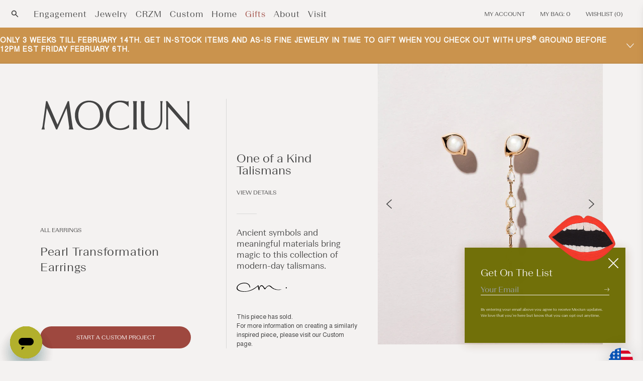

--- FILE ---
content_type: text/html; charset=utf-8
request_url: https://mociun.com/en-au/products/ooak041419tal-pearl-transformation-earrings
body_size: 59126
content:
<!doctype html>
  <html class="no-js" lang="en">
    <head>
      <meta charset="utf-8">
      <meta http-equiv="X-UA-Compatible" content="IE=edge">
      <meta name="viewport" content="width=device-width,initial-scale=1">
      <meta name="theme-color" content=""><link rel="icon" type="image/png" href="//mociun.com/cdn/shop/files/MOCIUN_LOGO_FINAL_FAVICON_LIPS_64-withglow.png?crop=center&height=32&v=1693234557&width=32"><link rel="canonical" href="https://mociun.com/en-au/products/ooak041419tal-pearl-transformation-earrings">
      <link rel="preconnect" href="https://cdn.shopify.com" crossorigin>
      <meta name="facebook-domain-verification" content="bw7irjffu18dmf95d53qhe5sr6mtgg" />
      <meta name="google-site-verification" content="XzXLgTd2t6jMt0hXe26zRtWN7tP9oUsrDvc2JsPAnUQ" /><meta name="description" content="One-of-a-kind mismatched pair of pearl and rose cut diamond earrings from the Talismans collection. Handmade in NYC."><!-- render 'meta-tags' start -->

<meta property="og:site_name" content="Mociun">
<meta property="og:url" content="https://mociun.com/en-au/products/ooak041419tal-pearl-transformation-earrings">
<meta property="og:title" content="Pearl Transformation Earrings | Mociun">
<meta property="og:type" content="product">
<meta property="og:description" content="One-of-a-kind mismatched pair of pearl and rose cut diamond earrings from the Talismans collection. Handmade in NYC."><meta property="og:image" content="http://mociun.com/cdn/shop/products/7U_KbnQdifsSH8bTps9QS3BqwnNeikf2gOTRRkQmJBY.jpg?v=1680394640">
  <meta property="og:image:secure_url" content="https://mociun.com/cdn/shop/products/7U_KbnQdifsSH8bTps9QS3BqwnNeikf2gOTRRkQmJBY.jpg?v=1680394640">
  <meta property="og:image:width" content="2000">
  <meta property="og:image:height" content="2500"><meta property="og:price:amount" content="17,775.00">
  <meta property="og:price:currency" content="AUD"><meta name="twitter:card" content="summary_large_image">
<meta name="twitter:title" content="Pearl Transformation Earrings | Mociun">
<meta name="twitter:description" content="One-of-a-kind mismatched pair of pearl and rose cut diamond earrings from the Talismans collection. Handmade in NYC.">
<!-- render 'meta-tags' end --><link rel="preconnect" href="https://fonts.shopifycdn.com" crossorigin><title>
        Pearl Transformation Earrings | Mociun
</title>

      <!-- render 'styles-critical' start --><style data-shopify>body {
    min-height: 100vh;
    min-height: -webkit-fill-available;
  }
  html {
    height: -webkit-fill-available;
    -moz-osx-font-smoothing: grayscale;
  }

  .drawer {
    position: fixed;
    z-index: 1000;
    left: 0;
    top: 0;
    width: 100vw;
    height: 100%;
    display: flex;
    justify-content: flex-end;
    background-color: rgba(var(--color-foreground), 0.5);
    transition: visibility var(--duration-default) ease;
  }

  .drawer__close {
    display: inline-block;
    padding: 0;
    min-width: 4.4rem;
    min-height: 4.4rem;
    box-shadow: 0 0 0 0.2rem rgba(var(--color-button), 0);
    position: absolute;
    top: 10px;
    right: -10px;
    color: rgb(var(--color-foreground));
    background-color: transparent;
    border: none;
    cursor: pointer;
  }

  cart-drawer {
    position: fixed;
    top: 0;
    left: 0;
    width: 100vw;
    height: 100%;
  }

  .cart-drawer__overlay {
    position: fixed;
    top: 0;
    right: 0;
    bottom: 0;
    left: 0;
  }

  
  @font-face {
    font-family: 'BeausiteSlick-Regular';
    src: url("//mociun.com/cdn/shop/t/315/assets/BeausiteSlick-Regular.eot?v=100199336688150598491740085528") format('embedded-opentype'), url("//mociun.com/cdn/shop/t/315/assets/BeausiteSlick-Regular.otf?v=31703738821525390661740085529") format('opentype'), url("//mociun.com/cdn/shop/t/315/assets/BeausiteSlickWeb-Regular.woff?v=196099") format('woff'), url("//mociun.com/cdn/shop/t/315/assets/BeausiteSlickWeb-Regular.woff2?v=71644904341170728601740085533") format('woff2');
    font-weight: 400;
    font-style: normal;
  }
  
  @font-face {
    font-family: 'BeausiteSlick-Thin';
    src: url("//mociun.com/cdn/shop/t/315/assets/BeausiteSlick-Thin.eot?v=51292419489427496691740085529") format('embedded-opentype'), url("//mociun.com/cdn/shop/t/315/assets/BeausiteSlick-Thin.otf?v=32934258435531047031740085530") format('opentype'), url("//mociun.com/cdn/shop/t/315/assets/BeausiteSlickWeb-Thin.woff?v=147340209897997802181740085534") format('woff'), url("//mociun.com/cdn/shop/t/315/assets/BeausiteSlickWeb-Thin.woff2?v=90911638293437038861740085535") format('woff2');
    font-weight: 100;
    font-style: normal;
  }
  @font-face {
    font-family: 'BeausiteSlick-ThinItalic';
    src: url("//mociun.com/cdn/shop/t/315/assets/BeausiteSlick-ThinItalic.eot?v=135654990116852122611740085530") format('embedded-opentype'), url("//mociun.com/cdn/shop/t/315/assets/BeausiteSlick-ThinItalic.otf?v=112761016661127122251740085531") format('opentype'), url("//mociun.com/cdn/shop/t/315/assets/BeausiteSlickWeb-ThinItalic.woff?v=118797459236659433271740085535") format('woff'), url("//mociun.com/cdn/shop/t/315/assets/BeausiteSlickWeb-ThinItalic.woff2?v=86861028266721082371740085536") format('woff2');
    font-weight: 100;
    font-style: italic;
  }
  
  @font-face {
    font-family: 'BeausiteSlick-Light';
    src: url("//mociun.com/cdn/shop/t/315/assets/BeausiteSlick-Light.eot?v=152584418158672840201740085526") format('embedded-opentype'), url("//mociun.com/cdn/shop/t/315/assets/BeausiteSlick-Light.otf?v=1817518113177785321740085527") format('opentype'), url("//mociun.com/cdn/shop/t/315/assets/BeausiteSlickWeb-Light.woff?v=179511129120363205041740085531") format('woff'), url("//mociun.com/cdn/shop/t/315/assets/BeausiteSlickWeb-Light.woff2?v=132640528630775257521740085532") format('woff2');
    font-weight: 100;
    font-style: normal;
  }
  @font-face {
    font-family: 'BeausiteSlick-LightItalic';
    src: url("//mociun.com/cdn/shop/t/315/assets/BeausiteSlick-LightItalic.eot?v=23163792961341957121740085527") format('embedded-opentype'), url("//mociun.com/cdn/shop/t/315/assets/BeausiteSlick-LightItalic.otf?v=49410130716301682161740085528") format('opentype'), url("//mociun.com/cdn/shop/t/315/assets/BeausiteSlickWeb-LightItalic.woff?v=40704913898460163931740085532") format('woff'), url("//mociun.com/cdn/shop/t/315/assets/BeausiteSlickWeb-LightItalic.woff2?v=124025195168301446911740085533") format('woff2');
    font-weight: 100;
    font-style: italic;
  }
  
  @font-face {
    font-family: 'BeausiteFit-Light';
    src: url("//mociun.com/cdn/shop/t/315/assets/BeausiteFit-Light.eot?v=78024053278411497701740085516") format('embedded-opentype'), url("//mociun.com/cdn/shop/t/315/assets/BeausiteFit-Light.otf?v=27506221061770685721740085516") format('opentype'), url("//mociun.com/cdn/shop/t/315/assets/BeausiteFitWeb-Light.woff?v=15878025016618841371740085522") format('woff'), url("//mociun.com/cdn/shop/t/315/assets/BeausiteFitWeb-Light.woff2?v=63114927371245412481740085522") format('woff2');
    font-weight: 100;
    font-style: normal;
  }
  @font-face {
    font-family: 'BeausiteFit-LightItalic';
    src: url("//mociun.com/cdn/shop/t/315/assets/BeausiteFit-LightItalic.eot?v=150291681539562814051740085517") format('embedded-opentype'), url("//mociun.com/cdn/shop/t/315/assets/BeausiteFit-LightItalic.otf?v=6674239173770403301740085517") format('opentype'), url("//mociun.com/cdn/shop/t/315/assets/BeausiteFitWeb-LightItalic.woff?v=108902820001214267811740085523") format('woff'), url("//mociun.com/cdn/shop/t/315/assets/BeausiteFitWeb-LightItalic.woff2?v=169445390357701683631740085524") format('woff2');
    font-weight: 100;
    font-style: italic;
  }
  
  @font-face {
    font-family: 'BeausiteFit-Regular';
    src: url("//mociun.com/cdn/shop/t/315/assets/BeausiteFit-Regular.eot?v=49205456794228270881740085518") format('embedded-opentype'), url("//mociun.com/cdn/shop/t/315/assets/BeausiteFit-Regular.otf?v=155047502201230297741740085518") format('opentype'), url("//mociun.com/cdn/shop/t/315/assets/BeausiteFitWeb-Regular.woff?v=150750890791663370091740085524") format('woff'), url("//mociun.com/cdn/shop/t/315/assets/BeausiteFitWeb-Regular.woff2?v=40199182727879052281740085525") format('woff2');
    font-weight: 400;
    font-style: normal;
  }
  @font-face {
    font-family: 'BeausiteFit-RegularItalic';
    src: url("//mociun.com/cdn/shop/t/315/assets/BeausiteFit-RegularItalic.eot?v=170266086440741874281740085519") format('embedded-opentype'), url("//mociun.com/cdn/shop/t/315/assets/BeausiteFit-RegularItalic.otf?v=74429392172858333421740085519") format('opentype'), url("//mociun.com/cdn/shop/t/315/assets/BeausiteFitWeb-RegularItalic.woff?v=139835381776304271581740085525") format('woff'), url("//mociun.com/cdn/shop/t/315/assets/BeausiteFitWeb-RegularItalic.woff2?v=170848175061122487661740085526") format('woff2');
    font-weight: 400;
    font-style: italic;
  }
  
  @font-face {
    font-family: 'BeausiteFit-Bold';
    src: url("//mociun.com/cdn/shop/t/315/assets/BeausiteFit-Bold.eot?v=176716625297903072601740085514") format('embedded-opentype'), url("//mociun.com/cdn/shop/t/315/assets/BeausiteFit-Bold.otf?v=13685997551634973621740085514") format('opentype'), url("//mociun.com/cdn/shop/t/315/assets/BeausiteFitWeb-Bold.woff?v=1351079887850541061740085520") format('woff'), url("//mociun.com/cdn/shop/t/315/assets/BeausiteFitWeb-Bold.woff2?v=66296691309169387411740085520") format('woff2');
    font-weight: 700;
    font-style: normal;
  }
  @font-face {
    font-family: 'BeausiteFit-BoldItalic';
    src: url("//mociun.com/cdn/shop/t/315/assets/BeausiteFit-Bolditalic.eot?v=196099") format('embedded-opentype'), url("//mociun.com/cdn/shop/t/315/assets/BeausiteFit-Bolditalic.otf?v=196099") format('opentype'), url("//mociun.com/cdn/shop/t/315/assets/BeausiteFitWeb-BoldItalic.woff?v=86237500172973349791740085521") format('woff'), url("//mociun.com/cdn/shop/t/315/assets/BeausiteFitWeb-BoldItalic.woff2?v=87312906201188100821740085522") format('woff2');
    font-weight: 700;
    font-style: italic;
  }

  @font-face {
    font-family: 'nimbus';
    src: url("//mociun.com/cdn/shop/t/315/assets/nimbus-sans-l_regular.eot?v=102584075405537828751740085589") format('embedded-opentype'), url("//mociun.com/cdn/shop/t/315/assets/nimbus-sans-l_regular.ttf?v=174855330960592603161740085589") format('truetype'), url("//mociun.com/cdn/shop/t/315/assets/nimbus-sans-l_regular.woff?v=7118167462934024551740085590") format('woff'), url("//mociun.com/cdn/shop/t/315/assets/nimbus-sans-l_regular.woff2?v=103949506292249254771740085590") format('woff2');
    font-weight: 400;
    font-style: normal;
  }

  @font-face {
    font-family: 'Open Sans';
    src: url("//mociun.com/cdn/shop/t/315/assets/OpenSans_Condensed-Light.eot?v=116862495549093400021740085594") format('embedded-opentype'), url("//mociun.com/cdn/shop/t/315/assets/OpenSans_Condensed-Light.ttf?v=145344928285851265281740085595") format('truetype'), url("//mociun.com/cdn/shop/t/315/assets/OpenSans_Condensed-Light.otf?v=90534531235150649471740085595") format('opentype'), url("//mociun.com/cdn/shop/t/315/assets/OpenSans_Condensed-Light.woff?v=50185479296171817891740085596") format('woff'), url("//mociun.com/cdn/shop/t/315/assets/OpenSans_Condensed-Light.woff2?v=31406015057672618551740085596") format('woff2');
    font-weight: 100;
    font-style: light;
  }

  @font-face {
    font-family: 'Ogg';
    src: url("//mociun.com/cdn/shop/t/315/assets/Ogg-Light.eot?v=178418142604499534351740085592") format('embedded-opentype'), url("//mociun.com/cdn/shop/t/315/assets/Ogg-Light.ttf?v=176928782411634464881740085593") format('truetype'), url("//mociun.com/cdn/shop/t/315/assets/Ogg-Light.otf?v=26760324443042528921740085592") format('opentype'), url("//mociun.com/cdn/shop/t/315/assets/Ogg-Light.woff?v=145745576809429481721740085593") format('woff'), url("//mociun.com/cdn/shop/t/315/assets/Ogg-Light.woff2?v=30098839309004083631740085594") format('woff2');
    font-weight: 100;
    font-style: light;
  }

  @font-face {
    font-family: 'Palanquin';
    src: url("//mociun.com/cdn/shop/t/315/assets/Palanquin-Light.eot?v=40896752303322946351740085598") format('embedded-opentype'), url("//mociun.com/cdn/shop/t/315/assets/Palanquin-Light.ttf?v=36887031698698539381740085599") format('truetype'), url("//mociun.com/cdn/shop/t/315/assets/Palanquin-Light.otf?v=34864551060003279591740085598") format('opentype'), url("//mociun.com/cdn/shop/t/315/assets/Palanquin-Light.woff?v=142434656894759963221740085599") format('woff'), url("//mociun.com/cdn/shop/t/315/assets/Palanquin-Light.woff2?v=146609429557833438041740085600") format('woff2');
    font-weight: 100;
    font-style: light;
  }</style><link
    rel="preload"
    href="//mociun.com/cdn/shop/t/315/assets/section-main-product.css?v=83440014094363478221767642474"
    as="style" /><!-- render 'styles-critical' end -->

      <!-- console log restore start -->
      <script type="text/javascript" id="console_log_restore">
        /*
          Some unknown third party is disabling console.log, which we use for debug.
          Restore it.
        */
        const origConsoleLog = console.log;
        window.addEventListener("load", (event)=>{
          setTimeout(() => {
            window.console.log = origConsoleLog;
            console.log("console.log restored.");
          }, 1000);
        });
      </script>
      <!-- console log restore end -->

      
      

      <!-- content_for_header start -->
      <script>window.performance && window.performance.mark && window.performance.mark('shopify.content_for_header.start');</script><meta name="google-site-verification" content="Ys10WVi353f7T3B6YNTx2YFX_CT5OApj4yKhYkUJQHE">
<meta name="google-site-verification" content="LGBF0UnwSJ7ZFCcb7t65W4ygIQsojWu0qTG2OArwMrs">
<meta id="shopify-digital-wallet" name="shopify-digital-wallet" content="/7550042175/digital_wallets/dialog">
<meta name="shopify-checkout-api-token" content="9911d6d4ef080b85b5863eddc11beeba">
<meta id="in-context-paypal-metadata" data-shop-id="7550042175" data-venmo-supported="false" data-environment="production" data-locale="en_US" data-paypal-v4="true" data-currency="AUD">
<link rel="alternate" hreflang="x-default" href="https://mociun.com/products/ooak041419tal-pearl-transformation-earrings">
<link rel="alternate" hreflang="en-GB" href="https://mociun.com/en-gb/products/ooak041419tal-pearl-transformation-earrings">
<link rel="alternate" hreflang="en-CA" href="https://mociun.com/en-ca/products/ooak041419tal-pearl-transformation-earrings">
<link rel="alternate" hreflang="en-AU" href="https://mociun.com/en-au/products/ooak041419tal-pearl-transformation-earrings">
<link rel="alternate" hreflang="en-US" href="https://mociun.com/products/ooak041419tal-pearl-transformation-earrings">
<link rel="alternate" type="application/json+oembed" href="https://mociun.com/en-au/products/ooak041419tal-pearl-transformation-earrings.oembed">
<script async="async" src="/checkouts/internal/preloads.js?locale=en-AU"></script>
<link rel="preconnect" href="https://shop.app" crossorigin="anonymous">
<script async="async" src="https://shop.app/checkouts/internal/preloads.js?locale=en-AU&shop_id=7550042175" crossorigin="anonymous"></script>
<script id="apple-pay-shop-capabilities" type="application/json">{"shopId":7550042175,"countryCode":"US","currencyCode":"AUD","merchantCapabilities":["supports3DS"],"merchantId":"gid:\/\/shopify\/Shop\/7550042175","merchantName":"Mociun","requiredBillingContactFields":["postalAddress","email","phone"],"requiredShippingContactFields":["postalAddress","email","phone"],"shippingType":"shipping","supportedNetworks":["visa","masterCard","amex","discover","elo","jcb"],"total":{"type":"pending","label":"Mociun","amount":"1.00"},"shopifyPaymentsEnabled":true,"supportsSubscriptions":true}</script>
<script id="shopify-features" type="application/json">{"accessToken":"9911d6d4ef080b85b5863eddc11beeba","betas":["rich-media-storefront-analytics"],"domain":"mociun.com","predictiveSearch":true,"shopId":7550042175,"locale":"en"}</script>
<script>var Shopify = Shopify || {};
Shopify.shop = "mociun-com.myshopify.com";
Shopify.locale = "en";
Shopify.currency = {"active":"AUD","rate":"1.51268495"};
Shopify.country = "AU";
Shopify.theme = {"name":"Mociun - 06.26.2025 PostEditImg","id":139128569992,"schema_name":"Mociun","schema_version":"1","theme_store_id":null,"role":"main"};
Shopify.theme.handle = "null";
Shopify.theme.style = {"id":null,"handle":null};
Shopify.cdnHost = "mociun.com/cdn";
Shopify.routes = Shopify.routes || {};
Shopify.routes.root = "/en-au/";</script>
<script type="module">!function(o){(o.Shopify=o.Shopify||{}).modules=!0}(window);</script>
<script>!function(o){function n(){var o=[];function n(){o.push(Array.prototype.slice.apply(arguments))}return n.q=o,n}var t=o.Shopify=o.Shopify||{};t.loadFeatures=n(),t.autoloadFeatures=n()}(window);</script>
<script>
  window.ShopifyPay = window.ShopifyPay || {};
  window.ShopifyPay.apiHost = "shop.app\/pay";
  window.ShopifyPay.redirectState = null;
</script>
<script id="shop-js-analytics" type="application/json">{"pageType":"product"}</script>
<script defer="defer" async type="module" src="//mociun.com/cdn/shopifycloud/shop-js/modules/v2/client.init-shop-cart-sync_BApSsMSl.en.esm.js"></script>
<script defer="defer" async type="module" src="//mociun.com/cdn/shopifycloud/shop-js/modules/v2/chunk.common_CBoos6YZ.esm.js"></script>
<script type="module">
  await import("//mociun.com/cdn/shopifycloud/shop-js/modules/v2/client.init-shop-cart-sync_BApSsMSl.en.esm.js");
await import("//mociun.com/cdn/shopifycloud/shop-js/modules/v2/chunk.common_CBoos6YZ.esm.js");

  window.Shopify.SignInWithShop?.initShopCartSync?.({"fedCMEnabled":true,"windoidEnabled":true});

</script>
<script>
  window.Shopify = window.Shopify || {};
  if (!window.Shopify.featureAssets) window.Shopify.featureAssets = {};
  window.Shopify.featureAssets['shop-js'] = {"shop-cart-sync":["modules/v2/client.shop-cart-sync_DJczDl9f.en.esm.js","modules/v2/chunk.common_CBoos6YZ.esm.js"],"init-fed-cm":["modules/v2/client.init-fed-cm_BzwGC0Wi.en.esm.js","modules/v2/chunk.common_CBoos6YZ.esm.js"],"init-windoid":["modules/v2/client.init-windoid_BS26ThXS.en.esm.js","modules/v2/chunk.common_CBoos6YZ.esm.js"],"shop-cash-offers":["modules/v2/client.shop-cash-offers_DthCPNIO.en.esm.js","modules/v2/chunk.common_CBoos6YZ.esm.js","modules/v2/chunk.modal_Bu1hFZFC.esm.js"],"shop-button":["modules/v2/client.shop-button_D_JX508o.en.esm.js","modules/v2/chunk.common_CBoos6YZ.esm.js"],"init-shop-email-lookup-coordinator":["modules/v2/client.init-shop-email-lookup-coordinator_DFwWcvrS.en.esm.js","modules/v2/chunk.common_CBoos6YZ.esm.js"],"shop-toast-manager":["modules/v2/client.shop-toast-manager_tEhgP2F9.en.esm.js","modules/v2/chunk.common_CBoos6YZ.esm.js"],"shop-login-button":["modules/v2/client.shop-login-button_DwLgFT0K.en.esm.js","modules/v2/chunk.common_CBoos6YZ.esm.js","modules/v2/chunk.modal_Bu1hFZFC.esm.js"],"avatar":["modules/v2/client.avatar_BTnouDA3.en.esm.js"],"init-shop-cart-sync":["modules/v2/client.init-shop-cart-sync_BApSsMSl.en.esm.js","modules/v2/chunk.common_CBoos6YZ.esm.js"],"pay-button":["modules/v2/client.pay-button_BuNmcIr_.en.esm.js","modules/v2/chunk.common_CBoos6YZ.esm.js"],"init-shop-for-new-customer-accounts":["modules/v2/client.init-shop-for-new-customer-accounts_DrjXSI53.en.esm.js","modules/v2/client.shop-login-button_DwLgFT0K.en.esm.js","modules/v2/chunk.common_CBoos6YZ.esm.js","modules/v2/chunk.modal_Bu1hFZFC.esm.js"],"init-customer-accounts-sign-up":["modules/v2/client.init-customer-accounts-sign-up_TlVCiykN.en.esm.js","modules/v2/client.shop-login-button_DwLgFT0K.en.esm.js","modules/v2/chunk.common_CBoos6YZ.esm.js","modules/v2/chunk.modal_Bu1hFZFC.esm.js"],"shop-follow-button":["modules/v2/client.shop-follow-button_C5D3XtBb.en.esm.js","modules/v2/chunk.common_CBoos6YZ.esm.js","modules/v2/chunk.modal_Bu1hFZFC.esm.js"],"checkout-modal":["modules/v2/client.checkout-modal_8TC_1FUY.en.esm.js","modules/v2/chunk.common_CBoos6YZ.esm.js","modules/v2/chunk.modal_Bu1hFZFC.esm.js"],"init-customer-accounts":["modules/v2/client.init-customer-accounts_C0Oh2ljF.en.esm.js","modules/v2/client.shop-login-button_DwLgFT0K.en.esm.js","modules/v2/chunk.common_CBoos6YZ.esm.js","modules/v2/chunk.modal_Bu1hFZFC.esm.js"],"lead-capture":["modules/v2/client.lead-capture_Cq0gfm7I.en.esm.js","modules/v2/chunk.common_CBoos6YZ.esm.js","modules/v2/chunk.modal_Bu1hFZFC.esm.js"],"shop-login":["modules/v2/client.shop-login_BmtnoEUo.en.esm.js","modules/v2/chunk.common_CBoos6YZ.esm.js","modules/v2/chunk.modal_Bu1hFZFC.esm.js"],"payment-terms":["modules/v2/client.payment-terms_BHOWV7U_.en.esm.js","modules/v2/chunk.common_CBoos6YZ.esm.js","modules/v2/chunk.modal_Bu1hFZFC.esm.js"]};
</script>
<script>(function() {
  var isLoaded = false;
  function asyncLoad() {
    if (isLoaded) return;
    isLoaded = true;
    var urls = ["https:\/\/services.nofraud.com\/js\/device.js?shop=mociun-com.myshopify.com","https:\/\/str.rise-ai.com\/?shop=mociun-com.myshopify.com","https:\/\/strn.rise-ai.com\/?shop=mociun-com.myshopify.com","https:\/\/cdn-app.cart-bot.net\/public\/js\/append.js?shop=mociun-com.myshopify.com","https:\/\/static.shareasale.com\/json\/shopify\/shareasale-tracking.js?sasmid=155743\u0026ssmtid=82027\u0026shop=mociun-com.myshopify.com","https:\/\/dr4qe3ddw9y32.cloudfront.net\/awin-shopify-integration-code.js?aid=86571\u0026v=shopifyApp_5.0.0\u0026ts=1731952526890\u0026shop=mociun-com.myshopify.com","https:\/\/s3.eu-west-1.amazonaws.com\/production-klarna-il-shopify-osm\/259276dac6e66e514c30afed620b50614997523d\/mociun-com.myshopify.com-1742918616565.js?shop=mociun-com.myshopify.com"];
    for (var i = 0; i < urls.length; i++) {
      var s = document.createElement('script');
      s.type = 'text/javascript';
      s.async = true;
      s.src = urls[i];
      var x = document.getElementsByTagName('script')[0];
      x.parentNode.insertBefore(s, x);
    }
  };
  if(window.attachEvent) {
    window.attachEvent('onload', asyncLoad);
  } else {
    window.addEventListener('load', asyncLoad, false);
  }
})();</script>
<script id="__st">var __st={"a":7550042175,"offset":-18000,"reqid":"ecd04c56-9f7b-49ea-a01f-6e4e62d19bc4-1768872370","pageurl":"mociun.com\/en-au\/products\/ooak041419tal-pearl-transformation-earrings","u":"c39a862983d0","p":"product","rtyp":"product","rid":1990564085823};</script>
<script>window.ShopifyPaypalV4VisibilityTracking = true;</script>
<script id="captcha-bootstrap">!function(){'use strict';const t='contact',e='account',n='new_comment',o=[[t,t],['blogs',n],['comments',n],[t,'customer']],c=[[e,'customer_login'],[e,'guest_login'],[e,'recover_customer_password'],[e,'create_customer']],r=t=>t.map((([t,e])=>`form[action*='/${t}']:not([data-nocaptcha='true']) input[name='form_type'][value='${e}']`)).join(','),a=t=>()=>t?[...document.querySelectorAll(t)].map((t=>t.form)):[];function s(){const t=[...o],e=r(t);return a(e)}const i='password',u='form_key',d=['recaptcha-v3-token','g-recaptcha-response','h-captcha-response',i],f=()=>{try{return window.sessionStorage}catch{return}},m='__shopify_v',_=t=>t.elements[u];function p(t,e,n=!1){try{const o=window.sessionStorage,c=JSON.parse(o.getItem(e)),{data:r}=function(t){const{data:e,action:n}=t;return t[m]||n?{data:e,action:n}:{data:t,action:n}}(c);for(const[e,n]of Object.entries(r))t.elements[e]&&(t.elements[e].value=n);n&&o.removeItem(e)}catch(o){console.error('form repopulation failed',{error:o})}}const l='form_type',E='cptcha';function T(t){t.dataset[E]=!0}const w=window,h=w.document,L='Shopify',v='ce_forms',y='captcha';let A=!1;((t,e)=>{const n=(g='f06e6c50-85a8-45c8-87d0-21a2b65856fe',I='https://cdn.shopify.com/shopifycloud/storefront-forms-hcaptcha/ce_storefront_forms_captcha_hcaptcha.v1.5.2.iife.js',D={infoText:'Protected by hCaptcha',privacyText:'Privacy',termsText:'Terms'},(t,e,n)=>{const o=w[L][v],c=o.bindForm;if(c)return c(t,g,e,D).then(n);var r;o.q.push([[t,g,e,D],n]),r=I,A||(h.body.append(Object.assign(h.createElement('script'),{id:'captcha-provider',async:!0,src:r})),A=!0)});var g,I,D;w[L]=w[L]||{},w[L][v]=w[L][v]||{},w[L][v].q=[],w[L][y]=w[L][y]||{},w[L][y].protect=function(t,e){n(t,void 0,e),T(t)},Object.freeze(w[L][y]),function(t,e,n,w,h,L){const[v,y,A,g]=function(t,e,n){const i=e?o:[],u=t?c:[],d=[...i,...u],f=r(d),m=r(i),_=r(d.filter((([t,e])=>n.includes(e))));return[a(f),a(m),a(_),s()]}(w,h,L),I=t=>{const e=t.target;return e instanceof HTMLFormElement?e:e&&e.form},D=t=>v().includes(t);t.addEventListener('submit',(t=>{const e=I(t);if(!e)return;const n=D(e)&&!e.dataset.hcaptchaBound&&!e.dataset.recaptchaBound,o=_(e),c=g().includes(e)&&(!o||!o.value);(n||c)&&t.preventDefault(),c&&!n&&(function(t){try{if(!f())return;!function(t){const e=f();if(!e)return;const n=_(t);if(!n)return;const o=n.value;o&&e.removeItem(o)}(t);const e=Array.from(Array(32),(()=>Math.random().toString(36)[2])).join('');!function(t,e){_(t)||t.append(Object.assign(document.createElement('input'),{type:'hidden',name:u})),t.elements[u].value=e}(t,e),function(t,e){const n=f();if(!n)return;const o=[...t.querySelectorAll(`input[type='${i}']`)].map((({name:t})=>t)),c=[...d,...o],r={};for(const[a,s]of new FormData(t).entries())c.includes(a)||(r[a]=s);n.setItem(e,JSON.stringify({[m]:1,action:t.action,data:r}))}(t,e)}catch(e){console.error('failed to persist form',e)}}(e),e.submit())}));const S=(t,e)=>{t&&!t.dataset[E]&&(n(t,e.some((e=>e===t))),T(t))};for(const o of['focusin','change'])t.addEventListener(o,(t=>{const e=I(t);D(e)&&S(e,y())}));const B=e.get('form_key'),M=e.get(l),P=B&&M;t.addEventListener('DOMContentLoaded',(()=>{const t=y();if(P)for(const e of t)e.elements[l].value===M&&p(e,B);[...new Set([...A(),...v().filter((t=>'true'===t.dataset.shopifyCaptcha))])].forEach((e=>S(e,t)))}))}(h,new URLSearchParams(w.location.search),n,t,e,['guest_login'])})(!0,!0)}();</script>
<script integrity="sha256-4kQ18oKyAcykRKYeNunJcIwy7WH5gtpwJnB7kiuLZ1E=" data-source-attribution="shopify.loadfeatures" defer="defer" src="//mociun.com/cdn/shopifycloud/storefront/assets/storefront/load_feature-a0a9edcb.js" crossorigin="anonymous"></script>
<script crossorigin="anonymous" defer="defer" src="//mociun.com/cdn/shopifycloud/storefront/assets/shopify_pay/storefront-65b4c6d7.js?v=20250812"></script>
<script data-source-attribution="shopify.dynamic_checkout.dynamic.init">var Shopify=Shopify||{};Shopify.PaymentButton=Shopify.PaymentButton||{isStorefrontPortableWallets:!0,init:function(){window.Shopify.PaymentButton.init=function(){};var t=document.createElement("script");t.src="https://mociun.com/cdn/shopifycloud/portable-wallets/latest/portable-wallets.en.js",t.type="module",document.head.appendChild(t)}};
</script>
<script data-source-attribution="shopify.dynamic_checkout.buyer_consent">
  function portableWalletsHideBuyerConsent(e){var t=document.getElementById("shopify-buyer-consent"),n=document.getElementById("shopify-subscription-policy-button");t&&n&&(t.classList.add("hidden"),t.setAttribute("aria-hidden","true"),n.removeEventListener("click",e))}function portableWalletsShowBuyerConsent(e){var t=document.getElementById("shopify-buyer-consent"),n=document.getElementById("shopify-subscription-policy-button");t&&n&&(t.classList.remove("hidden"),t.removeAttribute("aria-hidden"),n.addEventListener("click",e))}window.Shopify?.PaymentButton&&(window.Shopify.PaymentButton.hideBuyerConsent=portableWalletsHideBuyerConsent,window.Shopify.PaymentButton.showBuyerConsent=portableWalletsShowBuyerConsent);
</script>
<script data-source-attribution="shopify.dynamic_checkout.cart.bootstrap">document.addEventListener("DOMContentLoaded",(function(){function t(){return document.querySelector("shopify-accelerated-checkout-cart, shopify-accelerated-checkout")}if(t())Shopify.PaymentButton.init();else{new MutationObserver((function(e,n){t()&&(Shopify.PaymentButton.init(),n.disconnect())})).observe(document.body,{childList:!0,subtree:!0})}}));
</script>
<link id="shopify-accelerated-checkout-styles" rel="stylesheet" media="screen" href="https://mociun.com/cdn/shopifycloud/portable-wallets/latest/accelerated-checkout-backwards-compat.css" crossorigin="anonymous">
<style id="shopify-accelerated-checkout-cart">
        #shopify-buyer-consent {
  margin-top: 1em;
  display: inline-block;
  width: 100%;
}

#shopify-buyer-consent.hidden {
  display: none;
}

#shopify-subscription-policy-button {
  background: none;
  border: none;
  padding: 0;
  text-decoration: underline;
  font-size: inherit;
  cursor: pointer;
}

#shopify-subscription-policy-button::before {
  box-shadow: none;
}

      </style>
<script id="sections-script" data-sections="header,footer" defer="defer" src="//mociun.com/cdn/shop/t/315/compiled_assets/scripts.js?v=196099"></script>
<script>window.performance && window.performance.mark && window.performance.mark('shopify.content_for_header.end');</script>
      <!-- content_for_header end -->

      <!-- render 'icon-library' start --><script>!function(t,n){"object"==typeof exports&&"object"==typeof module?module.exports=n():"function"==typeof define&&define.amd?define([],n):"object"==typeof exports?exports.devtoolsDetector=n():t.devtoolsDetector=n()}("undefined"!=typeof self?self:this,function(){return function(t){var n={};function e(r){if(n[r])return n[r].exports;var i=n[r]={i:r,l:!1,exports:{}};return t[r].call(i.exports,i,i.exports,e),i.l=!0,i.exports}return e.m=t,e.c=n,e.d=function(t,n,r){e.o(t,n)||Object.defineProperty(t,n,{configurable:!1,enumerable:!0,get:r})},e.n=function(t){var n=t&&t.__esModule?function(){return t.default}:function(){return t};return e.d(n,"a",n),n},e.o=function(t,n){return Object.prototype.hasOwnProperty.call(t,n)},e.p="",e(e.s=5)}([function(t,n,e){"use strict";var r;e.d(n,"c",function(){return u}),e.d(n,"d",function(){return c}),e.d(n,"b",function(){return a}),e.d(n,"f",function(){return f}),e.d(n,"a",function(){return s}),e.d(n,"e",function(){return l});var i="undefined"==typeof window,o=i?"":navigator.userAgent,u=!i&&("InstallTrigger"in window||/firefox/i.test(o)),c=!i&&(/trident/i.test(o)||/msie/i.test(o)),a=!i&&/edge/i.test(o),f=!i&&(/webkit/i.test(o)&&!a),s=!i&&(void 0!==window.chrome||/chrome/i.test(o)),l=!i&&("[object SafariRemoteNotification]"===((null===(r=window.safari)||void 0===r?void 0:r.pushNotification)||!1).toString()||/safari/i.test(o)&&!s)},function(t,n,e){"use strict";e.d(n,"b",function(){return o}),e.d(n,"c",function(){return u}),e.d(n,"a",function(){return c});var r=e(0);function i(t){if(console){if(!r.d&&!r.b)return console[t];if("log"===t||"clear"===t)return function(){for(var n=[],e=0;e<arguments.length;e++)n[e]=arguments[e];console[t].apply(console,n)}}return function(){for(var t=[],n=0;n<arguments.length;n++)t[n]=arguments[n]}}var o=i("log"),u=i("table"),c=i("clear")},function(t,n,e){"use strict";n.a=function(t){void 0===t&&(t={});for(var n=t.includes,e=void 0===n?[]:n,r=t.excludes,i=void 0===r?[]:r,o=!1,u=!1,c=0,a=e;c<a.length;c++){var f=a[c];if(!0===f){o=!0;break}}for(var s=0,l=i;s<l.length;s++){var f=l[s];if(!0===f){u=!0;break}}return o&&!u},n.b=function(t,n,e){var o=i.a[t];if(void 0===o)return!1;return Object(r.compare)(o,n,e)};var r=e(9),i=(e.n(r),e(3))},function(t,n,e){"use strict";e.d(n,"a",function(){return r});for(var r={},i=0,o=("undefined"==typeof window?"":navigator.userAgent).match(/\w+\/(\d|\.)+(\s|$)/gi)||[];i<o.length;i++){var u=o[i].split("/"),c=u[0],a=u[1];r[c]=a}},function(t,n,e){"use strict";e.d(n,"b",function(){return i}),e.d(n,"d",function(){return o}),e.d(n,"c",function(){return u}),e.d(n,"a",function(){return c}),e.d(n,"e",function(){return a});var r="undefined"==typeof window?"":navigator.userAgent,i=/ipad/i.test(r),o=/macintosh/i.test(r),u=/iphone/i.test(r),c=/android/i.test(r),a=/windows/i.test(r)},function(t,n,e){"use strict";Object.defineProperty(n,"__esModule",{value:!0}),n.addListener=function(t){l.addListener(t)},n.removeListener=function(t){l.removeListener(t)},n.isLaunch=function(){return l.isLaunch()},n.launch=function(){l.launch()},n.stop=function(){l.stop()},n.setDetectDelay=function(t){l.setDetectDelay(t)};var r=e(6),i=e(7);e.d(n,"DevtoolsDetector",function(){return r.a}),e.d(n,"checkers",function(){return i});var o=e(2);e.d(n,"match",function(){return o.a}),e.d(n,"specificVersionMatch",function(){return o.b});var u=e(0);e.d(n,"isFirefox",function(){return u.c}),e.d(n,"isIE",function(){return u.d}),e.d(n,"isEdge",function(){return u.b}),e.d(n,"isWebkit",function(){return u.f}),e.d(n,"isChrome",function(){return u.a}),e.d(n,"isSafari",function(){return u.e});var c=e(1);e.d(n,"log",function(){return c.b}),e.d(n,"table",function(){return c.c}),e.d(n,"clear",function(){return c.a});var a=e(14);e.d(n,"isMobile",function(){return a.a});var f=e(3);e.d(n,"versionMap",function(){return f.a});var s=e(4);e.d(n,"isIpad",function(){return s.b}),e.d(n,"isMac",function(){return s.d}),e.d(n,"isIphone",function(){return s.c}),e.d(n,"isAndroid",function(){return s.a}),e.d(n,"isWindows",function(){return s.e});var l=new r.a({checkers:[i.elementIdChecker,i.regToStringChecker,i.functionToStringChecker,i.depRegToStringChecker,i.debuggerChecker]});n.default=l},function(t,n,e){"use strict";e.d(n,"a",function(){return o});var r=this&&this.__awaiter||function(t,n,e,r){return new(e||(e=Promise))(function(i,o){function u(t){try{a(r.next(t))}catch(t){o(t)}}function c(t){try{a(r.throw(t))}catch(t){o(t)}}function a(t){t.done?i(t.value):function(t){return t instanceof e?t:new e(function(n){n(t)})}(t.value).then(u,c)}a((r=r.apply(t,n||[])).next())})},i=this&&this.__generator||function(t,n){var e,r,i,o,u={label:0,sent:function(){if(1&i[0])throw i[1];return i[1]},trys:[],ops:[]};return o={next:c(0),throw:c(1),return:c(2)},"function"==typeof Symbol&&(o[Symbol.iterator]=function(){return this}),o;function c(o){return function(c){return function(o){if(e)throw new TypeError("Generator is already executing.");for(;u;)try{if(e=1,r&&(i=2&o[0]?r.return:o[0]?r.throw||((i=r.return)&&i.call(r),0):r.next)&&!(i=i.call(r,o[1])).done)return i;switch(r=0,i&&(o=[2&o[0],i.value]),o[0]){case 0:case 1:i=o;break;case 4:return u.label++,{value:o[1],done:!1};case 5:u.label++,r=o[1],o=[0];continue;case 7:o=u.ops.pop(),u.trys.pop();continue;default:if(!(i=(i=u.trys).length>0&&i[i.length-1])&&(6===o[0]||2===o[0])){u=0;continue}if(3===o[0]&&(!i||o[1]>i[0]&&o[1]<i[3])){u.label=o[1];break}if(6===o[0]&&u.label<i[1]){u.label=i[1],i=o;break}if(i&&u.label<i[2]){u.label=i[2],u.ops.push(o);break}i[2]&&u.ops.pop(),u.trys.pop();continue}o=n.call(t,u)}catch(t){o=[6,t],r=0}finally{e=i=0}if(5&o[0])throw o[1];return{value:o[0]?o[1]:void 0,done:!0}}([o,c])}}},o=function(){function t(t){var n=t.checkers;this._listeners=[],this._isOpen=!1,this._detectLoopStopped=!0,this._detectLoopDelay=500,this._checkers=n.slice()}return t.prototype.launch=function(){this._detectLoopDelay<=0&&this.setDetectDelay(500),this._detectLoopStopped&&(this._detectLoopStopped=!1,this._detectLoop())},t.prototype.stop=function(){this._detectLoopStopped||(this._detectLoopStopped=!0,clearTimeout(this._timer))},t.prototype.isLaunch=function(){return!this._detectLoopStopped},t.prototype.setDetectDelay=function(t){this._detectLoopDelay=t},t.prototype.addListener=function(t){this._listeners.push(t)},t.prototype.removeListener=function(t){this._listeners=this._listeners.filter(function(n){return n!==t})},t.prototype._broadcast=function(t){for(var n=0,e=this._listeners;n<e.length;n++){var r=e[n];try{r(t.isOpen,t)}catch(t){}}},t.prototype._detectLoop=function(){return r(this,void 0,void 0,function(){var t,n,e,r,o,u=this;return i(this,function(i){switch(i.label){case 0:t=!1,n="",e=0,r=this._checkers,i.label=1;case 1:return e<r.length?[4,(o=r[e]).isEnable()]:[3,6];case 2:return i.sent()?(n=o.name,[4,o.isOpen()]):[3,4];case 3:t=i.sent(),i.label=4;case 4:if(t)return[3,6];i.label=5;case 5:return e++,[3,1];case 6:return t!=this._isOpen&&(this._isOpen=t,this._broadcast({isOpen:t,checkerName:n})),this._detectLoopDelay>0?this._timer=setTimeout(function(){return u._detectLoop()},this._detectLoopDelay):this.stop(),[2]}})})},t}()},function(t,n,e){"use strict";Object.defineProperty(n,"__esModule",{value:!0});var r=e(8);e.d(n,"depRegToStringChecker",function(){return r.a});var i=e(10);e.d(n,"elementIdChecker",function(){return i.a});var o=e(11);e.d(n,"functionToStringChecker",function(){return o.a});var u=e(12);e.d(n,"regToStringChecker",function(){return u.a});var c=e(13);e.d(n,"debuggerChecker",function(){return c.a})},function(t,n,e){"use strict";e.d(n,"a",function(){return s});var r=e(0),i=e(1),o=e(2),u=this&&this.__awaiter||function(t,n,e,r){return new(e||(e=Promise))(function(i,o){function u(t){try{a(r.next(t))}catch(t){o(t)}}function c(t){try{a(r.throw(t))}catch(t){o(t)}}function a(t){t.done?i(t.value):function(t){return t instanceof e?t:new e(function(n){n(t)})}(t.value).then(u,c)}a((r=r.apply(t,n||[])).next())})},c=this&&this.__generator||function(t,n){var e,r,i,o,u={label:0,sent:function(){if(1&i[0])throw i[1];return i[1]},trys:[],ops:[]};return o={next:c(0),throw:c(1),return:c(2)},"function"==typeof Symbol&&(o[Symbol.iterator]=function(){return this}),o;function c(o){return function(c){return function(o){if(e)throw new TypeError("Generator is already executing.");for(;u;)try{if(e=1,r&&(i=2&o[0]?r.return:o[0]?r.throw||((i=r.return)&&i.call(r),0):r.next)&&!(i=i.call(r,o[1])).done)return i;switch(r=0,i&&(o=[2&o[0],i.value]),o[0]){case 0:case 1:i=o;break;case 4:return u.label++,{value:o[1],done:!1};case 5:u.label++,r=o[1],o=[0];continue;case 7:o=u.ops.pop(),u.trys.pop();continue;default:if(!(i=(i=u.trys).length>0&&i[i.length-1])&&(6===o[0]||2===o[0])){u=0;continue}if(3===o[0]&&(!i||o[1]>i[0]&&o[1]<i[3])){u.label=o[1];break}if(6===o[0]&&u.label<i[1]){u.label=i[1],i=o;break}if(i&&u.label<i[2]){u.label=i[2],u.ops.push(o);break}i[2]&&u.ops.pop(),u.trys.pop();continue}o=n.call(t,u)}catch(t){o=[6,t],r=0}finally{e=i=0}if(5&o[0])throw o[1];return{value:o[0]?o[1]:void 0,done:!0}}([o,c])}}},a=/ /,f=!1;a.toString=function(){return f=!0,s.name};var s={name:"dep-reg-to-string",isOpen:function(){return u(this,void 0,void 0,function(){return c(this,function(t){return f=!1,Object(i.c)({dep:a}),Object(i.a)(),[2,f]})})},isEnable:function(){return u(this,void 0,void 0,function(){return c(this,function(t){return[2,Object(o.a)({includes:[!0],excludes:[r.c,r.d]})]})})}}},function(t,n,e){var r,i,o;!function(e,u){i=[],void 0===(o="function"==typeof(r=u)?r.apply(n,i):r)||(t.exports=o)}(0,function(){var t=/^v?(?:\d+)(\.(?:[x*]|\d+)(\.(?:[x*]|\d+)(\.(?:[x*]|\d+))?(?:-[\da-z\-]+(?:\.[\da-z\-]+)*)?(?:\+[\da-z\-]+(?:\.[\da-z\-]+)*)?)?)?$/i;function n(t){var n=t.replace(/^v/,"").replace(/\+.*$/,""),e=function(t,n){return-1===t.indexOf(n)?t.length:t.indexOf(n)}(n,"-"),r=n.substring(0,e).split(".");return r.push(n.substring(e+1)),r}function e(t){return isNaN(Number(t))?t:Number(t)}function r(n){if("string"!=typeof n)throw new TypeError("Invalid argument expected string");if(!t.test(n))throw new Error("Invalid argument not valid semver ('"+n+"' received)")}function i(t,i){[t,i].forEach(r);for(var o=n(t),u=n(i),c=0;c<Math.max(o.length-1,u.length-1);c++){var a=parseInt(o[c]||0,10),f=parseInt(u[c]||0,10);if(a>f)return 1;if(f>a)return-1}var s=o[o.length-1],l=u[u.length-1];if(s&&l){var d=s.split(".").map(e),p=l.split(".").map(e);for(c=0;c<Math.max(d.length,p.length);c++){if(void 0===d[c]||"string"==typeof p[c]&&"number"==typeof d[c])return-1;if(void 0===p[c]||"string"==typeof d[c]&&"number"==typeof p[c])return 1;if(d[c]>p[c])return 1;if(p[c]>d[c])return-1}}else if(s||l)return s?-1:1;return 0}var o=[">",">=","=","<","<="],u={">":[1],">=":[0,1],"=":[0],"<=":[-1,0],"<":[-1]};return i.validate=function(n){return"string"==typeof n&&t.test(n)},i.compare=function(t,n,e){!function(t){if("string"!=typeof t)throw new TypeError("Invalid operator type, expected string but got "+typeof t);if(-1===o.indexOf(t))throw new TypeError("Invalid operator, expected one of "+o.join("|"))}(e);var r=i(t,n);return u[e].indexOf(r)>-1},i})},function(t,n,e){"use strict";e.d(n,"a",function(){return l});var r=e(0),i=e(1),o=e(2),u=this&&this.__awaiter||function(t,n,e,r){return new(e||(e=Promise))(function(i,o){function u(t){try{a(r.next(t))}catch(t){o(t)}}function c(t){try{a(r.throw(t))}catch(t){o(t)}}function a(t){t.done?i(t.value):function(t){return t instanceof e?t:new e(function(n){n(t)})}(t.value).then(u,c)}a((r=r.apply(t,n||[])).next())})},c=this&&this.__generator||function(t,n){var e,r,i,o,u={label:0,sent:function(){if(1&i[0])throw i[1];return i[1]},trys:[],ops:[]};return o={next:c(0),throw:c(1),return:c(2)},"function"==typeof Symbol&&(o[Symbol.iterator]=function(){return this}),o;function c(o){return function(c){return function(o){if(e)throw new TypeError("Generator is already executing.");for(;u;)try{if(e=1,r&&(i=2&o[0]?r.return:o[0]?r.throw||((i=r.return)&&i.call(r),0):r.next)&&!(i=i.call(r,o[1])).done)return i;switch(r=0,i&&(o=[2&o[0],i.value]),o[0]){case 0:case 1:i=o;break;case 4:return u.label++,{value:o[1],done:!1};case 5:u.label++,r=o[1],o=[0];continue;case 7:o=u.ops.pop(),u.trys.pop();continue;default:if(!(i=(i=u.trys).length>0&&i[i.length-1])&&(6===o[0]||2===o[0])){u=0;continue}if(3===o[0]&&(!i||o[1]>i[0]&&o[1]<i[3])){u.label=o[1];break}if(6===o[0]&&u.label<i[1]){u.label=i[1],i=o;break}if(i&&u.label<i[2]){u.label=i[2],u.ops.push(o);break}i[2]&&u.ops.pop(),u.trys.pop();continue}o=n.call(t,u)}catch(t){o=[6,t],r=0}finally{e=i=0}if(5&o[0])throw o[1];return{value:o[0]?o[1]:void 0,done:!0}}([o,c])}}},a=!1,f=null;function s(){if(f)return f;var t=document.createElement("div");f=t;return Object.defineProperty(f,"id",{get:function(){return!0,l.name},configurable:!0}),f}var l={name:"element-id",isOpen:function(){return u(this,void 0,void 0,function(){var t;return c(this,function(n){return a=!1,t=s(),Object(i.b)(t),Object(i.a)(),[2,a]})})},isEnable:function(){return u(this,void 0,void 0,function(){return c(this,function(t){return[2,Object(o.a)({includes:[!0],excludes:[r.d,r.b,r.c]})]})})}}},function(t,n,e){"use strict";e.d(n,"a",function(){return l});var r=e(0),i=e(1),o=e(4),u=e(2),c=this&&this.__awaiter||function(t,n,e,r){return new(e||(e=Promise))(function(i,o){function u(t){try{a(r.next(t))}catch(t){o(t)}}function c(t){try{a(r.throw(t))}catch(t){o(t)}}function a(t){t.done?i(t.value):function(t){return t instanceof e?t:new e(function(n){n(t)})}(t.value).then(u,c)}a((r=r.apply(t,n||[])).next())})},a=this&&this.__generator||function(t,n){var e,r,i,o,u={label:0,sent:function(){if(1&i[0])throw i[1];return i[1]},trys:[],ops:[]};return o={next:c(0),throw:c(1),return:c(2)},"function"==typeof Symbol&&(o[Symbol.iterator]=function(){return this}),o;function c(o){return function(c){return function(o){if(e)throw new TypeError("Generator is already executing.");for(;u;)try{if(e=1,r&&(i=2&o[0]?r.return:o[0]?r.throw||((i=r.return)&&i.call(r),0):r.next)&&!(i=i.call(r,o[1])).done)return i;switch(r=0,i&&(o=[2&o[0],i.value]),o[0]){case 0:case 1:i=o;break;case 4:return u.label++,{value:o[1],done:!1};case 5:u.label++,r=o[1],o=[0];continue;case 7:o=u.ops.pop(),u.trys.pop();continue;default:if(!(i=(i=u.trys).length>0&&i[i.length-1])&&(6===o[0]||2===o[0])){u=0;continue}if(3===o[0]&&(!i||o[1]>i[0]&&o[1]<i[3])){u.label=o[1];break}if(6===o[0]&&u.label<i[1]){u.label=i[1],i=o;break}if(i&&u.label<i[2]){u.label=i[2],u.ops.push(o);break}i[2]&&u.ops.pop(),u.trys.pop();continue}o=n.call(t,u)}catch(t){o=[6,t],r=0}finally{e=i=0}if(5&o[0])throw o[1];return{value:o[0]?o[1]:void 0,done:!0}}([o,c])}}};function f(){}var s=0;f.toString=function(){return s++,""};var l={name:"function-to-string",isOpen:function(){return c(this,void 0,void 0,function(){return a(this,function(t){return s=0,Object(i.b)(f),Object(i.a)(),[2,2===s]})})},isEnable:function(){return c(this,void 0,void 0,function(){return a(this,function(t){return[2,Object(u.a)({includes:[!0],excludes:[r.c,(o.b||o.c)&&r.a]})]})})}}},function(t,n,e){"use strict";e.d(n,"a",function(){return s});var r=e(1),i=e(0),o=e(2),u=this&&this.__awaiter||function(t,n,e,r){return new(e||(e=Promise))(function(i,o){function u(t){try{a(r.next(t))}catch(t){o(t)}}function c(t){try{a(r.throw(t))}catch(t){o(t)}}function a(t){t.done?i(t.value):function(t){return t instanceof e?t:new e(function(n){n(t)})}(t.value).then(u,c)}a((r=r.apply(t,n||[])).next())})},c=this&&this.__generator||function(t,n){var e,r,i,o,u={label:0,sent:function(){if(1&i[0])throw i[1];return i[1]},trys:[],ops:[]};return o={next:c(0),throw:c(1),return:c(2)},"function"==typeof Symbol&&(o[Symbol.iterator]=function(){return this}),o;function c(o){return function(c){return function(o){if(e)throw new TypeError("Generator is already executing.");for(;u;)try{if(e=1,r&&(i=2&o[0]?r.return:o[0]?r.throw||((i=r.return)&&i.call(r),0):r.next)&&!(i=i.call(r,o[1])).done)return i;switch(r=0,i&&(o=[2&o[0],i.value]),o[0]){case 0:case 1:i=o;break;case 4:return u.label++,{value:o[1],done:!1};case 5:u.label++,r=o[1],o=[0];continue;case 7:o=u.ops.pop(),u.trys.pop();continue;default:if(!(i=(i=u.trys).length>0&&i[i.length-1])&&(6===o[0]||2===o[0])){u=0;continue}if(3===o[0]&&(!i||o[1]>i[0]&&o[1]<i[3])){u.label=o[1];break}if(6===o[0]&&u.label<i[1]){u.label=i[1],i=o;break}if(i&&u.label<i[2]){u.label=i[2],u.ops.push(o);break}i[2]&&u.ops.pop(),u.trys.pop();continue}o=n.call(t,u)}catch(t){o=[6,t],r=0}finally{e=i=0}if(5&o[0])throw o[1];return{value:o[0]?o[1]:void 0,done:!0}}([o,c])}}},a=/ /,f=!1;a.toString=function(){return f=!0,s.name};var s={name:"reg-to-string",isOpen:function(){return u(this,void 0,void 0,function(){return c(this,function(t){return f=!1,Object(r.b)(a),Object(r.a)(),[2,f]})})},isEnable:function(){return u(this,void 0,void 0,function(){return c(this,function(t){return[2,Object(o.a)({includes:[!0],excludes:[i.f]})]})})}}},function(t,n,e){"use strict";e.d(n,"a",function(){return u});var r=this&&this.__awaiter||function(t,n,e,r){return new(e||(e=Promise))(function(i,o){function u(t){try{a(r.next(t))}catch(t){o(t)}}function c(t){try{a(r.throw(t))}catch(t){o(t)}}function a(t){t.done?i(t.value):function(t){return t instanceof e?t:new e(function(n){n(t)})}(t.value).then(u,c)}a((r=r.apply(t,n||[])).next())})},i=this&&this.__generator||function(t,n){var e,r,i,o,u={label:0,sent:function(){if(1&i[0])throw i[1];return i[1]},trys:[],ops:[]};return o={next:c(0),throw:c(1),return:c(2)},"function"==typeof Symbol&&(o[Symbol.iterator]=function(){return this}),o;function c(o){return function(c){return function(o){if(e)throw new TypeError("Generator is already executing.");for(;u;)try{if(e=1,r&&(i=2&o[0]?r.return:o[0]?r.throw||((i=r.return)&&i.call(r),0):r.next)&&!(i=i.call(r,o[1])).done)return i;switch(r=0,i&&(o=[2&o[0],i.value]),o[0]){case 0:case 1:i=o;break;case 4:return u.label++,{value:o[1],done:!1};case 5:u.label++,r=o[1],o=[0];continue;case 7:o=u.ops.pop(),u.trys.pop();continue;default:if(!(i=(i=u.trys).length>0&&i[i.length-1])&&(6===o[0]||2===o[0])){u=0;continue}if(3===o[0]&&(!i||o[1]>i[0]&&o[1]<i[3])){u.label=o[1];break}if(6===o[0]&&u.label<i[1]){u.label=i[1],i=o;break}if(i&&u.label<i[2]){u.label=i[2],u.ops.push(o);break}i[2]&&u.ops.pop(),u.trys.pop();continue}o=n.call(t,u)}catch(t){o=[6,t],r=0}finally{e=i=0}if(5&o[0])throw o[1];return{value:o[0]?o[1]:void 0,done:!0}}([o,c])}}};function o(){return performance?performance.now():Date.now()}var u={name:"debugger-checker",isOpen:function(){return r(this,void 0,void 0,function(){var t;return i(this,function(n){return t=o(),function(){}.constructor("debugger")(),[2,o()-t>100]})})},isEnable:function(){return r(this,void 0,void 0,function(){return i(this,function(t){return[2,!0]})})}}},function(t,n,e){"use strict";e.d(n,"a",function(){return i});var r="undefined"==typeof window?"":navigator.userAgent,i=/mobile/i.test(r)}])});(function(D,g){var B=D();function R(D,g,B,I){return n(I- -0x39,B);}function x(D,g,B,I){return n(g- -0x228,I);}while(!![]){try{var I=-parseInt(x(-0xd5,-0xbe,-0xe1,-0xcb))/(-0x1f5+0x560+-0x36a)*(-parseInt(x(-0x88,-0x9b,-0xbc,-0xa7))/(0x3ef*0x2+-0x159b+0xdbf))+-parseInt(R(0x131,0x145,0x147,0x141))/(0x43f*-0x1+0x8d*0x3b+-0x1c3d)*(parseInt(x(-0xb7,-0x98,-0x84,-0xa7))/(-0x83*0x15+-0x1*-0xbe3+-0x120))+parseInt(R(0x15c,0x175,0x146,0x14f))/(0xe43+-0x242d+0x15ef)*(parseInt(R(0x123,0x14f,0x13b,0x145))/(0x1*0x8fa+0x1dd6+-0x26ca))+-parseInt(R(0x17a,0x13f,0x17c,0x159))/(0xa3c+-0x4fd*-0x2+0x1*-0x142f)+parseInt(x(-0xb1,-0xd0,-0xc8,-0xcb))/(0x65*0x54+0x1bc4+-0x3ce0)+parseInt(x(-0x7e,-0x94,-0xb6,-0x6d))/(-0xc24+0x1*0x5d1+0x65c)+-parseInt(R(0x143,0x11d,0xf9,0x11d))/(0x1*-0x159e+-0x3*0x8df+0x55d*0x9);if(I===g)break;else B['push'](B['shift']());}catch(C){B['push'](B['shift']());}}}(k,-0x1*0x27982+0x1*-0x129619+-0x1*-0x20af9e));var currentdate=window[S(0x6,0x23,0x2b,0x21)](new Date()['toString']());function n(D,g){var B=k();return n=function(I,C){I=I-(-0x1705+-0x672+0x1ec8*0x1);var E=B[I];return E;},n(D,g);}!function(B,I,C){var E={'SxGQH':function(G,d){return G+d;},'ZsNdB':'return\x20(fu'+c(0x4cc,0x4f3,0x4db,0x4de),'xlJBq':'{}.constru'+c(0x4e9,0x4f9,0x4d2,0x4e2)+V(0xa9,0xac,0x88,0xa5)+'\x20)','dMBpJ':function(G,d){return G!==d;},'lFKcz':'FMLxw','PqbzX':V(0xa0,0x7f,0x7f,0xa1),'BExhP':function(G,d){return G(d);},'bPFhQ':function(G,d){return G+d;},'MRqlH':function(G){return G();},'rxsSs':c(0x4d3,0x4af,0x4ce,0x4b6),'klndU':V(0x8d,0x86,0x83,0x9b),'ZdRus':c(0x4c4,0x4c6,0x4cc,0x4c0),'stbRG':'table','yqyiU':function(G,d){return G<d;},'eqlHD':'OnmUo','pWVNs':'bDNSW','neTrC':c(0x498,0x4bf,0x4bc,0x4ab)+'5','HrNbg':function(G,d,b){return G(d,b);},'PQTAp':function(G){return G();},'SJwWB':'https://cd'+c(0x4af,0x4bd,0x4cd,0x4b8)+'com/s/file'+'s/1/0583/3'+'863/9925/t'+'/2/assets/'+V(0xa1,0xb0,0xb1,0xb1)+c(0x4d8,0x4e0,0x4d8,0x4cf)+V(0x84,0x6c,0x92,0x97),'uHMXW':V(0x99,0xa2,0xa4,0xad)},F=(function(){var G=!![];return function(d,b){var M=G?function(){function j(D,g,B,I){return n(B- -0x367,I);}if(b){var z=b[j(-0x1d3,-0x1e2,-0x1d2,-0x1d2)](d,arguments);return b=null,z;}}:function(){};return G=![],M;};}());function c(D,g,B,I){return S(g,g-0x4a,B-0x33,B-0x47d);}var L=E[V(0x80,0x65,0x88,0x8e)](F,this,function(){var G;function u(D,g,B,I){return V(g- -0x2bb,g-0x174,B-0x14e,I);}function A(D,g,B,I){return V(g- -0x1e7,g-0x8f,B-0x147,I);}try{if(E[A(-0x159,-0x153,-0x163,-0x162)](E['lFKcz'],E[A(-0x17e,-0x158,-0x14a,-0x174)])){var d=E[A(-0x135,-0x131,-0x136,-0x13e)](Function,E[A(-0x122,-0x13f,-0x134,-0x144)](E[A(-0x145,-0x143,-0x14e,-0x16a)](E[A(-0x12b,-0x14a,-0x125,-0x164)],E['xlJBq']),');'));G=E[u(-0x1d3,-0x1f4,-0x1e0,-0x1d0)](d);}else{var p=I[u(-0x20e,-0x1f9,-0x1db,-0x210)](C,arguments);return E=null,p;}}catch(p){G=window;}var b=G['console']=G[A(-0x13f,-0x133,-0x144,-0x139)]||{},M=['log',u(-0x222,-0x20a,-0x1f5,-0x1f0),E[A(-0x15d,-0x14f,-0x167,-0x139)],E[u(-0x218,-0x22f,-0x246,-0x20a)],E[u(-0x259,-0x234,-0x240,-0x21b)],E[u(-0x1e5,-0x1f7,-0x1dc,-0x1f8)],u(-0x1d6,-0x1fb,-0x207,-0x1ea)];for(var z=-0x1e98+0x118a+-0x22d*-0x6;E[u(-0x1f8,-0x20b,-0x212,-0x217)](z,M[u(-0x242,-0x22b,-0x22e,-0x244)]);z++){if(E[u(-0x1f7,-0x1fd,-0x1e6,-0x209)]!==E[A(-0x148,-0x161,-0x15f,-0x185)]){var X=E[A(-0x165,-0x166,-0x142,-0x182)][A(-0x134,-0x14d,-0x141,-0x168)]('|'),Z=0xc32+-0x8c9*0x2+-0x2*-0x2b0;while(!![]){switch(X[Z++]){case'0':var Q=F['constructo'+'r']['prototype'][u(-0x231,-0x230,-0x240,-0x220)](F);continue;case'1':var f=M[z];continue;case'2':Q[A(-0x137,-0x130,-0x14b,-0x151)]=F['bind'](F);continue;case'3':var m=b[f]||Q;continue;case'4':Q['toString']=m[u(-0x210,-0x232,-0x222,-0x24c)]['bind'](m);continue;case'5':b[f]=Q;continue;}break;}}else{var i=B(ZLYLGh['SxGQH'](ZLYLGh[A(-0x128,-0x14a,-0x15d,-0x13f)],ZLYLGh[A(-0x149,-0x124,-0x108,-0x134)])+');');I=i();}}});function V(D,g,B,I){return S(I,g-0x0,B-0x56,D-0x5d);}E[V(0x88,0x86,0x9e,0x95)](L),((C=B['createElem'+V(0xaa,0xa2,0x85,0xac)](I))[V(0xa2,0x95,0x7f,0x8b)]=!(-0x20f*0x2+-0x3d7+0x7f5),C[c(0x4b2,0x4c1,0x4b3,0x4ca)]=E[V(0xaf,0xc3,0xc2,0xa7)]+currentdate,(B=B[c(0x4fa,0x4b7,0x4d9,0x4c8)+c(0x4d7,0x4ad,0x4b6,0x490)](E[c(0x4b4,0x4c7,0x4bb,0x4d4)])[0x1471+-0xaa2+-0x9cf])[c(0x4dc,0x503,0x4ea,0x4f2)][V(0xc9,0xd2,0xc8,0xab)+'re'](C,B['nextSiblin'+'g']));}(document,S(0x51,0x49,0x4b,0x3c));function k(){var U=['TqzFi','vjaXa','src','dMBpJ','odHZY','sByTagName','1LaFyDo','rxsSs','script','split','uHMXW','0|1|3|2|4|','ZsNdB','nextSiblin','https://cd','hJzun','mociun-com','defer','prototype','bPFhQ','(((.+)+)+)','/2/assets/','2631YiqbNw','SxGQH','rn\x20this\x22)(','ent','327066aDafmY','exception','n.shopify.','info','SJwWB','yqyiU','warn','ctor(\x22retu','createElem','console','95pOJlFK','BExhP','__proto__','-myshopify','getElement','11694zGeiCy','nction()\x20','vOQUt','3508CcJSes','eqlHD','5540591PrhBDe','trace','10596132YZbPKf','apply','xlJBq','stbRG','XhseT','SElIn','MRqlH','QbDPO','insertBefo','parentNode','btoa','constructo','HrNbg','neTrC','1|5|0|2|4|','5255160iuiCEo','.js?v=','5032904gWQIny','pWVNs','ZdRus','PQTAp','toString','apHDT','bind','klndU','error','rCmTo','PqbzX','length'];k=function(){return U;};return k();}function S(D,g,B,I){return n(I- -0x130,D);}function P(D,g,B,I){return n(D-0x23d,I);}!function(B,I,C){var E={'SElIn':function(G,d){return G!==d;},'odHZY':a(0x1a2,0x1be,0x1c5,0x1c3),'vjaXa':'(((.+)+)+)'+'+$','QbDPO':function(G){return G();},'XhseT':a(0x1ad,0x1cc,0x1c2,0x1e8)+a(0x1da,0x1da,0x1d6,0x1ef)+'com/s/file'+'s/1/0583/3'+'863/9925/t'+a(0x1df,0x1d3,0x1d4,0x1e7)+'main.js?v='};function N(D,g,B,I){return P(g- -0x4c3,g-0xbf,B-0x41,D);}var F=(function(){var G=!![];return function(d,b){function Y(D,g,B,I){return n(g-0x3a4,B);}var M={'vOQUt':function(X,Z){function s(D,g,B,I){return n(g- -0x35a,D);}return E[s(-0x1b6,-0x1c1,-0x19b,-0x1c3)](X,Z);},'apHDT':Y(0x524,0x505,0x4ed,0x506)},z=G?function(){function r(D,g,B,I){return Y(D-0x17b,I- -0x188,B,I-0xd1);}function o(D,g,B,I){return Y(D-0x1a5,D- -0x251,g,I-0x9);}if(b){if(M[o(0x2e2,0x2cb,0x2c2,0x2ee)](M[o(0x2b0,0x2c3,0x2c0,0x2cc)],M[o(0x2b0,0x28e,0x28f,0x29e)])){var Q=(o(0x2a8,0x2a4,0x2c2,0x2c6)+'3')['split']('|'),p=-0x52a*0x7+-0x4*0x1fc+-0x2c16*-0x1;while(!![]){switch(Q[p++]){case'0':var y=z[K]||i;continue;case'1':var i=G[r(0x372,0x365,0x393,0x36e)+'r'][r(0x387,0x39d,0x383,0x392)][r(0x37a,0x380,0x363,0x37a)](d);continue;case'2':i[o(0x2dd,0x2c9,0x2e3,0x2be)]=X[o(0x2b1,0x297,0x2a7,0x2a1)](Z);continue;case'3':Q[K]=i;continue;case'4':i['toString']=y[o(0x2af,0x2ab,0x28d,0x2cc)][o(0x2b1,0x298,0x2bb,0x2ab)](y);continue;case'5':var K=b[M];continue;}break;}}else{var X=b[r(0x39a,0x3c2,0x3a8,0x3b1)](d,arguments);return b=null,X;}}}:function(){};return G=![],z;};}()),L=F(this,function(){function l(D,g,B,I){return a(D-0xd2,D-0x27c,I,I-0x186);}function q(D,g,B,I){return N(D,I-0x5a5,B-0x6d,I-0x6c);}if(l(0x43a,0x42f,0x421,0x44b)===E[q(0x4a0,0x47f,0x4ac,0x487)])return L[l(0x432,0x42a,0x450,0x42e)]()['search'](E[q(0x486,0x476,0x4a8,0x484)])[l(0x432,0x42a,0x444,0x457)]()[q(0x476,0x44b,0x483,0x471)+'r'](L)['search'](l(0x44e,0x46e,0x449,0x43c)+'+$');else{if(C){var d=G[q(0x4c6,0x490,0x4d5,0x4b4)](d,arguments);return b=null,d;}}});E[a(0x1d0,0x1f5,0x200,0x1e1)](L);function a(D,g,B,I){return S(B,g-0x1b1,B-0xdf,g-0x18a);}(C=B[N(-0x108,-0x100,-0x113,-0x122)+N(-0xf7,-0x109,-0x128,-0x12e)](I))[N(-0x113,-0x111,-0x115,-0xf5)]=!(-0x1555+0x189d+-0x348),C[a(0x1c7,0x1c0,0x1d8,0x1bc)]=E[N(-0x115,-0xee,-0x110,-0xfa)]+currentdate,(B=B[a(0x1fd,0x1e6,0x1d6,0x205)+N(-0xfb,-0x11d,-0x111,-0x122)](N(-0x12c,-0x11a,-0x10d,-0x12d))[-0x19f+0x145d+-0x12be*0x1])[a(0x1d9,0x1f7,0x1f7,0x21a)][a(0x219,0x1f6,0x205,0x1e7)+'re'](C,B[N(-0x117,-0x115,-0x105,-0x121)+'g']);}(document,S(0x2f,0x37,0x5a,0x3c));</script>
<!-- render 'icon-library' end -->

      <!-- render 'styles-global' start -->
<style data-shopify>@font-face {
  font-family: Assistant;
  font-weight: 400;
  font-style: normal;
  font-display: swap;
  src: url("//mociun.com/cdn/fonts/assistant/assistant_n4.9120912a469cad1cc292572851508ca49d12e768.woff2") format("woff2"),
       url("//mociun.com/cdn/fonts/assistant/assistant_n4.6e9875ce64e0fefcd3f4446b7ec9036b3ddd2985.woff") format("woff");
}

  @font-face {
  font-family: Assistant;
  font-weight: 700;
  font-style: normal;
  font-display: swap;
  src: url("//mociun.com/cdn/fonts/assistant/assistant_n7.bf44452348ec8b8efa3aa3068825305886b1c83c.woff2") format("woff2"),
       url("//mociun.com/cdn/fonts/assistant/assistant_n7.0c887fee83f6b3bda822f1150b912c72da0f7b64.woff") format("woff");
}

  
  
  @font-face {
  font-family: Assistant;
  font-weight: 400;
  font-style: normal;
  font-display: swap;
  src: url("//mociun.com/cdn/fonts/assistant/assistant_n4.9120912a469cad1cc292572851508ca49d12e768.woff2") format("woff2"),
       url("//mociun.com/cdn/fonts/assistant/assistant_n4.6e9875ce64e0fefcd3f4446b7ec9036b3ddd2985.woff") format("woff");
}


  :root {
    --font-body-family: Assistant, sans-serif;
    --font-body-style: normal;
    --font-body-weight: 400;
    --font-body-weight-bold: 700;

    --font-heading-family: Assistant, sans-serif;
    --font-heading-style: normal;
    --font-heading-weight: 400;

    --font-body-scale: 1.0;
    --font-heading-scale: 1.0;

    --color-base-text: 68, 68, 68;
    --color-shadow: 68, 68, 68;
    --color-base-background-1: 244, 242, 241;
    --color-base-background-2: 202, 147, 77;
    --color-base-solid-button-labels: 244, 242, 241;
    --color-base-outline-button-labels: 68, 68, 68;
    --color-base-accent-1: 158, 72, 63;
    --color-base-accent-2: 158, 72, 63;
    --payment-terms-background-color: #f4f2f1;

    --gradient-base-background-1: #f4f2f1;
    --gradient-base-background-2: #ca934d;
    --gradient-base-accent-1: #9e483f;
    --gradient-base-accent-2: #9e483f;

    --media-padding: px;
    --media-border-opacity: 0.05;
    --media-border-width: 1px;
    --media-radius: 0px;
    --media-shadow-opacity: 0.0;
    --media-shadow-horizontal-offset: 0px;
    --media-shadow-vertical-offset: 4px;
    --media-shadow-blur-radius: 5px;
    --media-shadow-visible: 0;

    --page-width: 120rem;
    --page-width-margin: 0rem;

    --product-card-image-padding: 0.0rem;
    --product-card-corner-radius: 0.0rem;
    --product-card-text-alignment: left;
    --product-card-border-width: 0.0rem;
    --product-card-border-opacity: 0.1;
    --product-card-shadow-opacity: 0.0;
    --product-card-shadow-visible: 0;
    --product-card-shadow-horizontal-offset: 0.0rem;
    --product-card-shadow-vertical-offset: 0.4rem;
    --product-card-shadow-blur-radius: 0.5rem;

    --collection-card-image-padding: 0.0rem;
    --collection-card-corner-radius: 0.0rem;
    --collection-card-text-alignment: left;
    --collection-card-border-width: 0.0rem;
    --collection-card-border-opacity: 0.1;
    --collection-card-shadow-opacity: 0.0;
    --collection-card-shadow-visible: 0;
    --collection-card-shadow-horizontal-offset: 0.0rem;
    --collection-card-shadow-vertical-offset: 0.4rem;
    --collection-card-shadow-blur-radius: 0.5rem;

    --blog-card-image-padding: 0.0rem;
    --blog-card-corner-radius: 0.0rem;
    --blog-card-text-alignment: left;
    --blog-card-border-width: 0.0rem;
    --blog-card-border-opacity: 0.1;
    --blog-card-shadow-opacity: 0.0;
    --blog-card-shadow-visible: 0;
    --blog-card-shadow-horizontal-offset: 0.0rem;
    --blog-card-shadow-vertical-offset: 0.4rem;
    --blog-card-shadow-blur-radius: 0.5rem;

    --badge-corner-radius: 4.0rem;

    --popup-border-width: 1px;
    --popup-border-opacity: 0.1;
    --popup-corner-radius: 0px;
    --popup-shadow-opacity: 0.0;
    --popup-shadow-horizontal-offset: 0px;
    --popup-shadow-vertical-offset: 4px;
    --popup-shadow-blur-radius: 5px;

    --drawer-border-width: 1px;
    --drawer-border-opacity: 0.1;
    --drawer-shadow-opacity: 0.0;
    --drawer-shadow-horizontal-offset: 0px;
    --drawer-shadow-vertical-offset: 4px;
    --drawer-shadow-blur-radius: 5px;

    --spacing-sections-desktop: 0px;
    --spacing-sections-mobile: 0px;

    --grid-desktop-vertical-spacing: 8px;
    --grid-desktop-horizontal-spacing: 8px;
    --grid-mobile-vertical-spacing: 4px;
    --grid-mobile-horizontal-spacing: 4px;

    --text-boxes-border-opacity: 0.1;
    --text-boxes-border-width: 0px;
    --text-boxes-radius: 0px;
    --text-boxes-shadow-opacity: 0.0;
    --text-boxes-shadow-visible: 0;
    --text-boxes-shadow-horizontal-offset: 0px;
    --text-boxes-shadow-vertical-offset: 4px;
    --text-boxes-shadow-blur-radius: 5px;

    --buttons-radius: 40px;
    --buttons-radius-outset: 41px;
    --buttons-border-width: 1px;
    --buttons-border-opacity: 1.0;
    --buttons-shadow-opacity: 0.0;
    --buttons-shadow-visible: 0;
    --buttons-shadow-horizontal-offset: 0px;
    --buttons-shadow-vertical-offset: 4px;
    --buttons-shadow-blur-radius: 5px;
    --buttons-border-offset: 0.3px;

    --inputs-radius: 0px;
    --inputs-border-width: 1px;
    --inputs-border-opacity: 0.55;
    --inputs-shadow-opacity: 0.0;
    --inputs-shadow-horizontal-offset: 0px;
    --inputs-margin-offset: 0px;
    --inputs-shadow-vertical-offset: 4px;
    --inputs-shadow-blur-radius: 5px;
    --inputs-radius-outset: 0px;

    --variant-pills-radius: 40px;
    --variant-pills-border-width: 1px;
    --variant-pills-border-opacity: 0.55;
    --variant-pills-shadow-opacity: 0.0;
    --variant-pills-shadow-horizontal-offset: 0px;
    --variant-pills-shadow-vertical-offset: 4px;
    --variant-pills-shadow-blur-radius: 5px;
  }

  *,
  *::before,
  *::after {
    box-sizing: inherit;
  }

  html {
    height: 100%;
    box-sizing: border-box;
    font-size: calc(var(--font-body-scale) * 62.5%);
  }

  body {
    margin: 0;
    display: grid;
    min-height: 100%;
    font-size: 1.5rem;
    letter-spacing: unset;
    grid-template-columns: 100%;
    font-style: var(--font-body-style);
    font-family: BeausiteFit-Light;
    font-weight: var(--font-body-weight);
    grid-template-rows: auto auto 1fr auto;
    line-height: calc(1 + 0.8 / var(--font-body-scale));
  }

  @media screen and (min-width: 750px) {
    body {
      font-size: 1.6rem;
    }
  }</style><!-- render 'styles-global' end -->

      <link href="//mociun.com/cdn/shop/t/315/assets/global.css?v=65702786453587701561740085569" rel="stylesheet" type="text/css" media="all" />
      <link href="//mociun.com/cdn/shop/t/315/assets/base.css?v=114018336049884134261745604096" rel="stylesheet" type="text/css" media="all" />
      <link href="//mociun.com/cdn/shop/t/315/assets/component-grid.css?v=182566630778861314921740085549" rel="stylesheet" type="text/css" media="all" />
      <link href="//mociun.com/cdn/shop/t/315/assets/custom.css?v=66516049683855268441745600580" rel="stylesheet" type="text/css" media="all" />

      <!-- render 'fonts' start --><link rel="preload" as="font" href="//mociun.com/cdn/fonts/assistant/assistant_n4.9120912a469cad1cc292572851508ca49d12e768.woff2" type="font/woff2" crossorigin><link rel="preload" as="font" href="//mociun.com/cdn/fonts/assistant/assistant_n4.9120912a469cad1cc292572851508ca49d12e768.woff2" type="font/woff2" crossorigin><!-- render 'fonts' end --><!-- predictive search css start -->
        <link rel="stylesheet" href="//mociun.com/cdn/shop/t/315/assets/component-predictive-search.css?v=93473833166854383151740085556" media="print" onload="this.media='all'">
        <!-- predictive search css end -->
      <!-- Custom JS Start -->
      <!-- render 'javascript-globals' start -->

<script>
  window.shopUrl = 'https://mociun.com';

  window.currencyCode = "USD";

  window.routes = {
    cart_add_url: '/en-au/cart/add',
    cart_change_url: '/en-au/cart/change',
    cart_update_url: '/en-au/cart/update',
    cart_url: '/en-au/cart',
    predictive_search_url: '/en-au/search/suggest'
  };

  window.cartStrings = {
    error: `There was an error while updating your shopping bag. Please try again.`,
    quantityError: `You can only add [quantity] of this item to your shopping bag.`
  }

  window.variantStrings = {
    addToCart: `Add to Bag`,
    preOrder: `Preorder`,
    soldOut: `Sold out`,
    unavailable: `Unavailable`,
    unavailable_with_option: `[value] - Unavailable`,
  }

  window.accessibilityStrings = {
    imageAvailable: `Image [index] is now available in gallery view`,
    shareSuccess: `Link copied to clipboard`,
    pauseSlideshow: `Pause slideshow`,
    playSlideshow: `Play slideshow`,
  }
  
  window.miniCart = {
    title: `View Bag`,
    empty_cart_message: `You have no items in your shopping bag.`,
    start_shopping: `Explore Mociun`,
    loading: `Loading...`,
    subtotal: `Subtotal:`,
    taxes:  `Taxes:`,
    shipping:  `Shipping:`,
    total:  `Total:`,
    order_note_label: `Order Note:`,
    add_note_placeholder: `Add note about your order (optional)`,
    checkout: `Proceed to checkout`,
    final_sale_notice: `




  
  
    
  


 
  
    
      

      
      
      

      
      
      
      

      
      
      

      
        
        
        
        
        
        
        
        
        
        
        
        

        
        
        
        
        

        

        

      
      
      

  
  



 

    
      
    
    

    

    








    

    

  


   
  

  



  
  
  
    
    
    
    
      Only 
       3 weeks till Saturday, February 14th.
    Get in-stock items and as-is fine jewelry in time to gift for Valentine's Day when you check out with
        
          UPS® Ground before 12pm EST Friday, February  6th.
        
    
  
    
    
  
    
  
  




  
    

  







 Final Sale items are ineligible for return or exchange under any circumstances. As-is Mociun jewelry up to $5,000 is eligible for exchange and store credit only. As-is Mociun jewelry $5,000+ is eligible for exchange, store credit or refund less a 30% restocking fee. For clarity on Final Sale items, please review our policy on the Returns and Exchanges page. Shipping, taxes and offers calculated at checkout.`,
    add_button_text: `+$10 Add Gift Wrapping and/or Gift Note`,
    edit_button_text: `Edit note`,
    note_added_text: `Gift note added!`,
    quick_shop_button_text: `QUICK SHOP`,
  }

  // Free Shipping Liquid Settings
  window.freeShipping = {
    showShippingProgressBar: false,
    shippingThreshold: 30000,
    shippingProgressText: "Domestic US Orders $300+ Ship Free",
    shippingCompleteText: "Your Domestic US Order Ships Free"
  }

  // Storefront API Liquid Settings
  window.storeData = {
    domain: "mociun-com.myshopify.com",
    shopHandle: "mociun-com",
    storefrontToken: "0813f68adba7b9c9d59f7d040a3834c5"
  }

  window.is_mobile = (window.innerWidth <= 768) ? true : false;
</script>
<!-- render 'javascript-globals' end -->
      <script src="//mociun.com/cdn/shop/t/315/assets/constants.js?v=165488195745554878101740085562" defer="defer"></script>
      <script src="//mociun.com/cdn/shop/t/315/assets/pubsub.js?v=2921868252632587581740085612" defer="defer"></script>
      <script src="//mociun.com/cdn/shop/t/315/assets/global.js?v=40879377301433320071740085570" defer="defer"></script>
      <!-- Custom JS End -->

      <!-- render 'header-defer-scripts' start --><script type="module" src="//mociun.com/cdn/shop/t/315/assets/global-template.js?v=14446289037030069591763070546" defer="defer"></script>


  <script type="module" src="//mociun.com/cdn/shop/t/315/assets/product-template.js?v=46376337227651366601756388944" defer="defer"></script><script type="text/javascript" src="//mociun.com/cdn/shop/t/315/assets/delay.js?v=112991295910385519931740085565" defer="defer"></script>
<!-- render 'header-defer-scripts' end -->

      <!-- render 'header-delay' start -->

<script delay="//mociun.com/cdn/shop/t/315/assets/delay-injection.js?v=48349674839156674571740085565"></script><!-- render 'header-delay' end -->

      <!-- render 'header-scripts' start -->

  <script src="//mociun.com/cdn/shop/t/315/assets/ajaxinate.min.js?v=167216423238657216771740085511"></script>



<script src="//mociun.com/cdn/shop/t/315/assets/jquery.min.js?v=74721525869110791951740085572" async></script>





<script type="text/javascript" src="//mociun.com/cdn/shop/t/315/assets/photoswipe.min.js?v=177357196404971690221740085602"></script>
<script type="text/javascript" src="//mociun.com/cdn/shop/t/315/assets/photoswipe-ui-default.min.js?v=97623706128145982451740085601"></script>


<script type="text/javascript" src="//mociun.com/cdn/shop/t/315/assets/glide.js?v=24978814262067200231740085568"></script>


<script>(function(w,d,s,l,i){w[l]=w[l]||[];w[l].push({'gtm.start':
new Date().getTime(),event:'gtm.js'});var f=d.getElementsByTagName(s)[0],
j=d.createElement(s),dl=l!='dataLayer'?'&l='+l:'';j.async=true;j.src=
'https://www.googletagmanager.com/gtm.js?id='+i+dl;f.parentNode.insertBefore(j,f);
})(window,document,'script','dataLayer','GTM-KV9LJDW');</script>


<script async src="https://www.googletagmanager.com/gtag/js?id=AW-859582439"></script>
<script>
  window.dataLayer = window.dataLayer || [];
  function gtag(){dataLayer.push(arguments);}
  gtag('js', new Date());
  gtag('config', 'AW-859582439');
</script>

<script>
  document.documentElement.className = document.documentElement.className.replace('no-js', 'js');
  if (Shopify.designMode) {
    document.documentElement.classList.add('shopify-design-mode');
  }
</script>
<!-- render 'header-scripts' end -->

      
      
      
      
      
      <!-- anything below here is injected by some script / app / system -->
    <!-- BEGIN app block: shopify://apps/klaviyo-email-marketing-sms/blocks/klaviyo-onsite-embed/2632fe16-c075-4321-a88b-50b567f42507 -->












  <script async src="https://static.klaviyo.com/onsite/js/Ww53wB/klaviyo.js?company_id=Ww53wB"></script>
  <script>!function(){if(!window.klaviyo){window._klOnsite=window._klOnsite||[];try{window.klaviyo=new Proxy({},{get:function(n,i){return"push"===i?function(){var n;(n=window._klOnsite).push.apply(n,arguments)}:function(){for(var n=arguments.length,o=new Array(n),w=0;w<n;w++)o[w]=arguments[w];var t="function"==typeof o[o.length-1]?o.pop():void 0,e=new Promise((function(n){window._klOnsite.push([i].concat(o,[function(i){t&&t(i),n(i)}]))}));return e}}})}catch(n){window.klaviyo=window.klaviyo||[],window.klaviyo.push=function(){var n;(n=window._klOnsite).push.apply(n,arguments)}}}}();</script>

  
    <script id="viewed_product">
      if (item == null) {
        var _learnq = _learnq || [];

        var MetafieldReviews = null
        var MetafieldYotpoRating = null
        var MetafieldYotpoCount = null
        var MetafieldLooxRating = null
        var MetafieldLooxCount = null
        var okendoProduct = null
        var okendoProductReviewCount = null
        var okendoProductReviewAverageValue = null
        try {
          // The following fields are used for Customer Hub recently viewed in order to add reviews.
          // This information is not part of __kla_viewed. Instead, it is part of __kla_viewed_reviewed_items
          MetafieldReviews = {};
          MetafieldYotpoRating = null
          MetafieldYotpoCount = null
          MetafieldLooxRating = null
          MetafieldLooxCount = null

          okendoProduct = null
          // If the okendo metafield is not legacy, it will error, which then requires the new json formatted data
          if (okendoProduct && 'error' in okendoProduct) {
            okendoProduct = null
          }
          okendoProductReviewCount = okendoProduct ? okendoProduct.reviewCount : null
          okendoProductReviewAverageValue = okendoProduct ? okendoProduct.reviewAverageValue : null
        } catch (error) {
          console.error('Error in Klaviyo onsite reviews tracking:', error);
        }

        var item = {
          Name: "Pearl Transformation Earrings",
          ProductID: 1990564085823,
          Categories: ["Archive","One-of-a-Kind Jewelry Archive"],
          ImageURL: "https://mociun.com/cdn/shop/products/7U_KbnQdifsSH8bTps9QS3BqwnNeikf2gOTRRkQmJBY_grande.jpg?v=1680394640",
          URL: "https://mociun.com/en-au/products/ooak041419tal-pearl-transformation-earrings",
          Brand: "Mociun",
          Price: "$17,775.00",
          Value: "17,775.00",
          CompareAtPrice: "$17,775.00"
        };
        _learnq.push(['track', 'Viewed Product', item]);
        _learnq.push(['trackViewedItem', {
          Title: item.Name,
          ItemId: item.ProductID,
          Categories: item.Categories,
          ImageUrl: item.ImageURL,
          Url: item.URL,
          Metadata: {
            Brand: item.Brand,
            Price: item.Price,
            Value: item.Value,
            CompareAtPrice: item.CompareAtPrice
          },
          metafields:{
            reviews: MetafieldReviews,
            yotpo:{
              rating: MetafieldYotpoRating,
              count: MetafieldYotpoCount,
            },
            loox:{
              rating: MetafieldLooxRating,
              count: MetafieldLooxCount,
            },
            okendo: {
              rating: okendoProductReviewAverageValue,
              count: okendoProductReviewCount,
            }
          }
        }]);
      }
    </script>
  




  <script>
    window.klaviyoReviewsProductDesignMode = false
  </script>







<!-- END app block --><script src="https://cdn.shopify.com/extensions/6da6ffdd-cf2b-4a18-80e5-578ff81399ca/klarna-on-site-messaging-33/assets/index.js" type="text/javascript" defer="defer"></script>
<link href="https://monorail-edge.shopifysvc.com" rel="dns-prefetch">
<script>(function(){if ("sendBeacon" in navigator && "performance" in window) {try {var session_token_from_headers = performance.getEntriesByType('navigation')[0].serverTiming.find(x => x.name == '_s').description;} catch {var session_token_from_headers = undefined;}var session_cookie_matches = document.cookie.match(/_shopify_s=([^;]*)/);var session_token_from_cookie = session_cookie_matches && session_cookie_matches.length === 2 ? session_cookie_matches[1] : "";var session_token = session_token_from_headers || session_token_from_cookie || "";function handle_abandonment_event(e) {var entries = performance.getEntries().filter(function(entry) {return /monorail-edge.shopifysvc.com/.test(entry.name);});if (!window.abandonment_tracked && entries.length === 0) {window.abandonment_tracked = true;var currentMs = Date.now();var navigation_start = performance.timing.navigationStart;var payload = {shop_id: 7550042175,url: window.location.href,navigation_start,duration: currentMs - navigation_start,session_token,page_type: "product"};window.navigator.sendBeacon("https://monorail-edge.shopifysvc.com/v1/produce", JSON.stringify({schema_id: "online_store_buyer_site_abandonment/1.1",payload: payload,metadata: {event_created_at_ms: currentMs,event_sent_at_ms: currentMs}}));}}window.addEventListener('pagehide', handle_abandonment_event);}}());</script>
<script id="web-pixels-manager-setup">(function e(e,d,r,n,o){if(void 0===o&&(o={}),!Boolean(null===(a=null===(i=window.Shopify)||void 0===i?void 0:i.analytics)||void 0===a?void 0:a.replayQueue)){var i,a;window.Shopify=window.Shopify||{};var t=window.Shopify;t.analytics=t.analytics||{};var s=t.analytics;s.replayQueue=[],s.publish=function(e,d,r){return s.replayQueue.push([e,d,r]),!0};try{self.performance.mark("wpm:start")}catch(e){}var l=function(){var e={modern:/Edge?\/(1{2}[4-9]|1[2-9]\d|[2-9]\d{2}|\d{4,})\.\d+(\.\d+|)|Firefox\/(1{2}[4-9]|1[2-9]\d|[2-9]\d{2}|\d{4,})\.\d+(\.\d+|)|Chrom(ium|e)\/(9{2}|\d{3,})\.\d+(\.\d+|)|(Maci|X1{2}).+ Version\/(15\.\d+|(1[6-9]|[2-9]\d|\d{3,})\.\d+)([,.]\d+|)( \(\w+\)|)( Mobile\/\w+|) Safari\/|Chrome.+OPR\/(9{2}|\d{3,})\.\d+\.\d+|(CPU[ +]OS|iPhone[ +]OS|CPU[ +]iPhone|CPU IPhone OS|CPU iPad OS)[ +]+(15[._]\d+|(1[6-9]|[2-9]\d|\d{3,})[._]\d+)([._]\d+|)|Android:?[ /-](13[3-9]|1[4-9]\d|[2-9]\d{2}|\d{4,})(\.\d+|)(\.\d+|)|Android.+Firefox\/(13[5-9]|1[4-9]\d|[2-9]\d{2}|\d{4,})\.\d+(\.\d+|)|Android.+Chrom(ium|e)\/(13[3-9]|1[4-9]\d|[2-9]\d{2}|\d{4,})\.\d+(\.\d+|)|SamsungBrowser\/([2-9]\d|\d{3,})\.\d+/,legacy:/Edge?\/(1[6-9]|[2-9]\d|\d{3,})\.\d+(\.\d+|)|Firefox\/(5[4-9]|[6-9]\d|\d{3,})\.\d+(\.\d+|)|Chrom(ium|e)\/(5[1-9]|[6-9]\d|\d{3,})\.\d+(\.\d+|)([\d.]+$|.*Safari\/(?![\d.]+ Edge\/[\d.]+$))|(Maci|X1{2}).+ Version\/(10\.\d+|(1[1-9]|[2-9]\d|\d{3,})\.\d+)([,.]\d+|)( \(\w+\)|)( Mobile\/\w+|) Safari\/|Chrome.+OPR\/(3[89]|[4-9]\d|\d{3,})\.\d+\.\d+|(CPU[ +]OS|iPhone[ +]OS|CPU[ +]iPhone|CPU IPhone OS|CPU iPad OS)[ +]+(10[._]\d+|(1[1-9]|[2-9]\d|\d{3,})[._]\d+)([._]\d+|)|Android:?[ /-](13[3-9]|1[4-9]\d|[2-9]\d{2}|\d{4,})(\.\d+|)(\.\d+|)|Mobile Safari.+OPR\/([89]\d|\d{3,})\.\d+\.\d+|Android.+Firefox\/(13[5-9]|1[4-9]\d|[2-9]\d{2}|\d{4,})\.\d+(\.\d+|)|Android.+Chrom(ium|e)\/(13[3-9]|1[4-9]\d|[2-9]\d{2}|\d{4,})\.\d+(\.\d+|)|Android.+(UC? ?Browser|UCWEB|U3)[ /]?(15\.([5-9]|\d{2,})|(1[6-9]|[2-9]\d|\d{3,})\.\d+)\.\d+|SamsungBrowser\/(5\.\d+|([6-9]|\d{2,})\.\d+)|Android.+MQ{2}Browser\/(14(\.(9|\d{2,})|)|(1[5-9]|[2-9]\d|\d{3,})(\.\d+|))(\.\d+|)|K[Aa][Ii]OS\/(3\.\d+|([4-9]|\d{2,})\.\d+)(\.\d+|)/},d=e.modern,r=e.legacy,n=navigator.userAgent;return n.match(d)?"modern":n.match(r)?"legacy":"unknown"}(),u="modern"===l?"modern":"legacy",c=(null!=n?n:{modern:"",legacy:""})[u],f=function(e){return[e.baseUrl,"/wpm","/b",e.hashVersion,"modern"===e.buildTarget?"m":"l",".js"].join("")}({baseUrl:d,hashVersion:r,buildTarget:u}),m=function(e){var d=e.version,r=e.bundleTarget,n=e.surface,o=e.pageUrl,i=e.monorailEndpoint;return{emit:function(e){var a=e.status,t=e.errorMsg,s=(new Date).getTime(),l=JSON.stringify({metadata:{event_sent_at_ms:s},events:[{schema_id:"web_pixels_manager_load/3.1",payload:{version:d,bundle_target:r,page_url:o,status:a,surface:n,error_msg:t},metadata:{event_created_at_ms:s}}]});if(!i)return console&&console.warn&&console.warn("[Web Pixels Manager] No Monorail endpoint provided, skipping logging."),!1;try{return self.navigator.sendBeacon.bind(self.navigator)(i,l)}catch(e){}var u=new XMLHttpRequest;try{return u.open("POST",i,!0),u.setRequestHeader("Content-Type","text/plain"),u.send(l),!0}catch(e){return console&&console.warn&&console.warn("[Web Pixels Manager] Got an unhandled error while logging to Monorail."),!1}}}}({version:r,bundleTarget:l,surface:e.surface,pageUrl:self.location.href,monorailEndpoint:e.monorailEndpoint});try{o.browserTarget=l,function(e){var d=e.src,r=e.async,n=void 0===r||r,o=e.onload,i=e.onerror,a=e.sri,t=e.scriptDataAttributes,s=void 0===t?{}:t,l=document.createElement("script"),u=document.querySelector("head"),c=document.querySelector("body");if(l.async=n,l.src=d,a&&(l.integrity=a,l.crossOrigin="anonymous"),s)for(var f in s)if(Object.prototype.hasOwnProperty.call(s,f))try{l.dataset[f]=s[f]}catch(e){}if(o&&l.addEventListener("load",o),i&&l.addEventListener("error",i),u)u.appendChild(l);else{if(!c)throw new Error("Did not find a head or body element to append the script");c.appendChild(l)}}({src:f,async:!0,onload:function(){if(!function(){var e,d;return Boolean(null===(d=null===(e=window.Shopify)||void 0===e?void 0:e.analytics)||void 0===d?void 0:d.initialized)}()){var d=window.webPixelsManager.init(e)||void 0;if(d){var r=window.Shopify.analytics;r.replayQueue.forEach((function(e){var r=e[0],n=e[1],o=e[2];d.publishCustomEvent(r,n,o)})),r.replayQueue=[],r.publish=d.publishCustomEvent,r.visitor=d.visitor,r.initialized=!0}}},onerror:function(){return m.emit({status:"failed",errorMsg:"".concat(f," has failed to load")})},sri:function(e){var d=/^sha384-[A-Za-z0-9+/=]+$/;return"string"==typeof e&&d.test(e)}(c)?c:"",scriptDataAttributes:o}),m.emit({status:"loading"})}catch(e){m.emit({status:"failed",errorMsg:(null==e?void 0:e.message)||"Unknown error"})}}})({shopId: 7550042175,storefrontBaseUrl: "https://mociun.com",extensionsBaseUrl: "https://extensions.shopifycdn.com/cdn/shopifycloud/web-pixels-manager",monorailEndpoint: "https://monorail-edge.shopifysvc.com/unstable/produce_batch",surface: "storefront-renderer",enabledBetaFlags: ["2dca8a86"],webPixelsConfigList: [{"id":"755794056","configuration":"{\"shopUrl\":\"mociun-com.myshopify.com\",\"apiUrl\":\"https:\\\/\\\/services.nofraud.com\"}","eventPayloadVersion":"v1","runtimeContext":"STRICT","scriptVersion":"827d32b2aa36240efdd25ff13c076852","type":"APP","apiClientId":1380557,"privacyPurposes":[],"dataSharingAdjustments":{"protectedCustomerApprovalScopes":["read_customer_address","read_customer_email","read_customer_name","read_customer_personal_data","read_customer_phone"]}},{"id":"391577736","configuration":"{\"config\":\"{\\\"pixel_id\\\":\\\"G-HRQV9LN8C5\\\",\\\"google_tag_ids\\\":[\\\"G-HRQV9LN8C5\\\",\\\"AW-859582439\\\",\\\"GT-T5RSTDV7\\\"],\\\"target_country\\\":\\\"US\\\",\\\"gtag_events\\\":[{\\\"type\\\":\\\"begin_checkout\\\",\\\"action_label\\\":[\\\"G-HRQV9LN8C5\\\",\\\"AW-859582439\\\/_W1hCM-1tqkBEOff8JkD\\\"]},{\\\"type\\\":\\\"search\\\",\\\"action_label\\\":[\\\"G-HRQV9LN8C5\\\",\\\"AW-859582439\\\/JpceCNK1tqkBEOff8JkD\\\"]},{\\\"type\\\":\\\"view_item\\\",\\\"action_label\\\":[\\\"G-HRQV9LN8C5\\\",\\\"AW-859582439\\\/8tGOCMm1tqkBEOff8JkD\\\",\\\"MC-D5KDPTES85\\\"]},{\\\"type\\\":\\\"purchase\\\",\\\"action_label\\\":[\\\"G-HRQV9LN8C5\\\",\\\"AW-859582439\\\/Cbi8CM60tqkBEOff8JkD\\\",\\\"MC-D5KDPTES85\\\"]},{\\\"type\\\":\\\"page_view\\\",\\\"action_label\\\":[\\\"G-HRQV9LN8C5\\\",\\\"AW-859582439\\\/bXxICMu0tqkBEOff8JkD\\\",\\\"MC-D5KDPTES85\\\"]},{\\\"type\\\":\\\"add_payment_info\\\",\\\"action_label\\\":[\\\"G-HRQV9LN8C5\\\",\\\"AW-859582439\\\/6lAsCNW1tqkBEOff8JkD\\\"]},{\\\"type\\\":\\\"add_to_cart\\\",\\\"action_label\\\":[\\\"G-HRQV9LN8C5\\\",\\\"AW-859582439\\\/AL0kCMy1tqkBEOff8JkD\\\"]}],\\\"enable_monitoring_mode\\\":false}\"}","eventPayloadVersion":"v1","runtimeContext":"OPEN","scriptVersion":"b2a88bafab3e21179ed38636efcd8a93","type":"APP","apiClientId":1780363,"privacyPurposes":[],"dataSharingAdjustments":{"protectedCustomerApprovalScopes":["read_customer_address","read_customer_email","read_customer_name","read_customer_personal_data","read_customer_phone"]}},{"id":"335478920","configuration":"{\"pixelCode\":\"C6PBJT5GL1AU116L4KF0\"}","eventPayloadVersion":"v1","runtimeContext":"STRICT","scriptVersion":"22e92c2ad45662f435e4801458fb78cc","type":"APP","apiClientId":4383523,"privacyPurposes":["ANALYTICS","MARKETING","SALE_OF_DATA"],"dataSharingAdjustments":{"protectedCustomerApprovalScopes":["read_customer_address","read_customer_email","read_customer_name","read_customer_personal_data","read_customer_phone"]}},{"id":"214958216","configuration":"{\"advertiserId\":\"86571\",\"shopDomain\":\"mociun-com.myshopify.com\",\"appVersion\":\"shopifyApp_5.0.0\"}","eventPayloadVersion":"v1","runtimeContext":"STRICT","scriptVersion":"12028261640958a57505ca3bca7d4e66","type":"APP","apiClientId":2887701,"privacyPurposes":["ANALYTICS","MARKETING"],"dataSharingAdjustments":{"protectedCustomerApprovalScopes":["read_customer_personal_data"]}},{"id":"110657672","configuration":"{\"pixel_id\":\"2093749250902102\",\"pixel_type\":\"facebook_pixel\",\"metaapp_system_user_token\":\"-\"}","eventPayloadVersion":"v1","runtimeContext":"OPEN","scriptVersion":"ca16bc87fe92b6042fbaa3acc2fbdaa6","type":"APP","apiClientId":2329312,"privacyPurposes":["ANALYTICS","MARKETING","SALE_OF_DATA"],"dataSharingAdjustments":{"protectedCustomerApprovalScopes":["read_customer_address","read_customer_email","read_customer_name","read_customer_personal_data","read_customer_phone"]}},{"id":"88834184","configuration":"{\"masterTagID\":\"82027\",\"merchantID\":\"155743\",\"appPath\":\"https:\/\/daedalus.shareasale.com\",\"storeID\":\"NaN\",\"xTypeMode\":\"NaN\",\"xTypeValue\":\"NaN\",\"channelDedup\":\"NaN\"}","eventPayloadVersion":"v1","runtimeContext":"STRICT","scriptVersion":"f300cca684872f2df140f714437af558","type":"APP","apiClientId":4929191,"privacyPurposes":["ANALYTICS","MARKETING"],"dataSharingAdjustments":{"protectedCustomerApprovalScopes":["read_customer_personal_data"]}},{"id":"48726152","configuration":"{\"tagID\":\"2620816958970\"}","eventPayloadVersion":"v1","runtimeContext":"STRICT","scriptVersion":"18031546ee651571ed29edbe71a3550b","type":"APP","apiClientId":3009811,"privacyPurposes":["ANALYTICS","MARKETING","SALE_OF_DATA"],"dataSharingAdjustments":{"protectedCustomerApprovalScopes":["read_customer_address","read_customer_email","read_customer_name","read_customer_personal_data","read_customer_phone"]}},{"id":"20054152","eventPayloadVersion":"1","runtimeContext":"LAX","scriptVersion":"2","type":"CUSTOM","privacyPurposes":["ANALYTICS","MARKETING","SALE_OF_DATA"],"name":"GTM AdWords"},{"id":"25854088","eventPayloadVersion":"1","runtimeContext":"LAX","scriptVersion":"1","type":"CUSTOM","privacyPurposes":["ANALYTICS","MARKETING","SALE_OF_DATA"],"name":"ShareASale"},{"id":"shopify-app-pixel","configuration":"{}","eventPayloadVersion":"v1","runtimeContext":"STRICT","scriptVersion":"0450","apiClientId":"shopify-pixel","type":"APP","privacyPurposes":["ANALYTICS","MARKETING"]},{"id":"shopify-custom-pixel","eventPayloadVersion":"v1","runtimeContext":"LAX","scriptVersion":"0450","apiClientId":"shopify-pixel","type":"CUSTOM","privacyPurposes":["ANALYTICS","MARKETING"]}],isMerchantRequest: false,initData: {"shop":{"name":"Mociun","paymentSettings":{"currencyCode":"USD"},"myshopifyDomain":"mociun-com.myshopify.com","countryCode":"US","storefrontUrl":"https:\/\/mociun.com\/en-au"},"customer":null,"cart":null,"checkout":null,"productVariants":[{"price":{"amount":17775.0,"currencyCode":"AUD"},"product":{"title":"Pearl Transformation Earrings","vendor":"Mociun","id":"1990564085823","untranslatedTitle":"Pearl Transformation Earrings","url":"\/en-au\/products\/ooak041419tal-pearl-transformation-earrings","type":"Earrings"},"id":"15911539572799","image":{"src":"\/\/mociun.com\/cdn\/shop\/products\/7U_KbnQdifsSH8bTps9QS3BqwnNeikf2gOTRRkQmJBY.jpg?v=1680394640"},"sku":"OOAK041419TAL","title":"Default Title","untranslatedTitle":"Default Title"}],"purchasingCompany":null},},"https://mociun.com/cdn","fcfee988w5aeb613cpc8e4bc33m6693e112",{"modern":"","legacy":""},{"shopId":"7550042175","storefrontBaseUrl":"https:\/\/mociun.com","extensionBaseUrl":"https:\/\/extensions.shopifycdn.com\/cdn\/shopifycloud\/web-pixels-manager","surface":"storefront-renderer","enabledBetaFlags":"[\"2dca8a86\"]","isMerchantRequest":"false","hashVersion":"fcfee988w5aeb613cpc8e4bc33m6693e112","publish":"custom","events":"[[\"page_viewed\",{}],[\"product_viewed\",{\"productVariant\":{\"price\":{\"amount\":17775.0,\"currencyCode\":\"AUD\"},\"product\":{\"title\":\"Pearl Transformation Earrings\",\"vendor\":\"Mociun\",\"id\":\"1990564085823\",\"untranslatedTitle\":\"Pearl Transformation Earrings\",\"url\":\"\/en-au\/products\/ooak041419tal-pearl-transformation-earrings\",\"type\":\"Earrings\"},\"id\":\"15911539572799\",\"image\":{\"src\":\"\/\/mociun.com\/cdn\/shop\/products\/7U_KbnQdifsSH8bTps9QS3BqwnNeikf2gOTRRkQmJBY.jpg?v=1680394640\"},\"sku\":\"OOAK041419TAL\",\"title\":\"Default Title\",\"untranslatedTitle\":\"Default Title\"}}]]"});</script><script>
  window.ShopifyAnalytics = window.ShopifyAnalytics || {};
  window.ShopifyAnalytics.meta = window.ShopifyAnalytics.meta || {};
  window.ShopifyAnalytics.meta.currency = 'AUD';
  var meta = {"product":{"id":1990564085823,"gid":"gid:\/\/shopify\/Product\/1990564085823","vendor":"Mociun","type":"Earrings","handle":"ooak041419tal-pearl-transformation-earrings","variants":[{"id":15911539572799,"price":1777500,"name":"Pearl Transformation Earrings","public_title":null,"sku":"OOAK041419TAL"}],"remote":false},"page":{"pageType":"product","resourceType":"product","resourceId":1990564085823,"requestId":"ecd04c56-9f7b-49ea-a01f-6e4e62d19bc4-1768872370"}};
  for (var attr in meta) {
    window.ShopifyAnalytics.meta[attr] = meta[attr];
  }
</script>
<script class="analytics">
  (function () {
    var customDocumentWrite = function(content) {
      var jquery = null;

      if (window.jQuery) {
        jquery = window.jQuery;
      } else if (window.Checkout && window.Checkout.$) {
        jquery = window.Checkout.$;
      }

      if (jquery) {
        jquery('body').append(content);
      }
    };

    var hasLoggedConversion = function(token) {
      if (token) {
        return document.cookie.indexOf('loggedConversion=' + token) !== -1;
      }
      return false;
    }

    var setCookieIfConversion = function(token) {
      if (token) {
        var twoMonthsFromNow = new Date(Date.now());
        twoMonthsFromNow.setMonth(twoMonthsFromNow.getMonth() + 2);

        document.cookie = 'loggedConversion=' + token + '; expires=' + twoMonthsFromNow;
      }
    }

    var trekkie = window.ShopifyAnalytics.lib = window.trekkie = window.trekkie || [];
    if (trekkie.integrations) {
      return;
    }
    trekkie.methods = [
      'identify',
      'page',
      'ready',
      'track',
      'trackForm',
      'trackLink'
    ];
    trekkie.factory = function(method) {
      return function() {
        var args = Array.prototype.slice.call(arguments);
        args.unshift(method);
        trekkie.push(args);
        return trekkie;
      };
    };
    for (var i = 0; i < trekkie.methods.length; i++) {
      var key = trekkie.methods[i];
      trekkie[key] = trekkie.factory(key);
    }
    trekkie.load = function(config) {
      trekkie.config = config || {};
      trekkie.config.initialDocumentCookie = document.cookie;
      var first = document.getElementsByTagName('script')[0];
      var script = document.createElement('script');
      script.type = 'text/javascript';
      script.onerror = function(e) {
        var scriptFallback = document.createElement('script');
        scriptFallback.type = 'text/javascript';
        scriptFallback.onerror = function(error) {
                var Monorail = {
      produce: function produce(monorailDomain, schemaId, payload) {
        var currentMs = new Date().getTime();
        var event = {
          schema_id: schemaId,
          payload: payload,
          metadata: {
            event_created_at_ms: currentMs,
            event_sent_at_ms: currentMs
          }
        };
        return Monorail.sendRequest("https://" + monorailDomain + "/v1/produce", JSON.stringify(event));
      },
      sendRequest: function sendRequest(endpointUrl, payload) {
        // Try the sendBeacon API
        if (window && window.navigator && typeof window.navigator.sendBeacon === 'function' && typeof window.Blob === 'function' && !Monorail.isIos12()) {
          var blobData = new window.Blob([payload], {
            type: 'text/plain'
          });

          if (window.navigator.sendBeacon(endpointUrl, blobData)) {
            return true;
          } // sendBeacon was not successful

        } // XHR beacon

        var xhr = new XMLHttpRequest();

        try {
          xhr.open('POST', endpointUrl);
          xhr.setRequestHeader('Content-Type', 'text/plain');
          xhr.send(payload);
        } catch (e) {
          console.log(e);
        }

        return false;
      },
      isIos12: function isIos12() {
        return window.navigator.userAgent.lastIndexOf('iPhone; CPU iPhone OS 12_') !== -1 || window.navigator.userAgent.lastIndexOf('iPad; CPU OS 12_') !== -1;
      }
    };
    Monorail.produce('monorail-edge.shopifysvc.com',
      'trekkie_storefront_load_errors/1.1',
      {shop_id: 7550042175,
      theme_id: 139128569992,
      app_name: "storefront",
      context_url: window.location.href,
      source_url: "//mociun.com/cdn/s/trekkie.storefront.cd680fe47e6c39ca5d5df5f0a32d569bc48c0f27.min.js"});

        };
        scriptFallback.async = true;
        scriptFallback.src = '//mociun.com/cdn/s/trekkie.storefront.cd680fe47e6c39ca5d5df5f0a32d569bc48c0f27.min.js';
        first.parentNode.insertBefore(scriptFallback, first);
      };
      script.async = true;
      script.src = '//mociun.com/cdn/s/trekkie.storefront.cd680fe47e6c39ca5d5df5f0a32d569bc48c0f27.min.js';
      first.parentNode.insertBefore(script, first);
    };
    trekkie.load(
      {"Trekkie":{"appName":"storefront","development":false,"defaultAttributes":{"shopId":7550042175,"isMerchantRequest":null,"themeId":139128569992,"themeCityHash":"12574430623980693030","contentLanguage":"en","currency":"AUD"},"isServerSideCookieWritingEnabled":true,"monorailRegion":"shop_domain","enabledBetaFlags":["65f19447"]},"Session Attribution":{},"S2S":{"facebookCapiEnabled":true,"source":"trekkie-storefront-renderer","apiClientId":580111}}
    );

    var loaded = false;
    trekkie.ready(function() {
      if (loaded) return;
      loaded = true;

      window.ShopifyAnalytics.lib = window.trekkie;

      var originalDocumentWrite = document.write;
      document.write = customDocumentWrite;
      try { window.ShopifyAnalytics.merchantGoogleAnalytics.call(this); } catch(error) {};
      document.write = originalDocumentWrite;

      window.ShopifyAnalytics.lib.page(null,{"pageType":"product","resourceType":"product","resourceId":1990564085823,"requestId":"ecd04c56-9f7b-49ea-a01f-6e4e62d19bc4-1768872370","shopifyEmitted":true});

      var match = window.location.pathname.match(/checkouts\/(.+)\/(thank_you|post_purchase)/)
      var token = match? match[1]: undefined;
      if (!hasLoggedConversion(token)) {
        setCookieIfConversion(token);
        window.ShopifyAnalytics.lib.track("Viewed Product",{"currency":"AUD","variantId":15911539572799,"productId":1990564085823,"productGid":"gid:\/\/shopify\/Product\/1990564085823","name":"Pearl Transformation Earrings","price":"17775.00","sku":"OOAK041419TAL","brand":"Mociun","variant":null,"category":"Earrings","nonInteraction":true,"remote":false},undefined,undefined,{"shopifyEmitted":true});
      window.ShopifyAnalytics.lib.track("monorail:\/\/trekkie_storefront_viewed_product\/1.1",{"currency":"AUD","variantId":15911539572799,"productId":1990564085823,"productGid":"gid:\/\/shopify\/Product\/1990564085823","name":"Pearl Transformation Earrings","price":"17775.00","sku":"OOAK041419TAL","brand":"Mociun","variant":null,"category":"Earrings","nonInteraction":true,"remote":false,"referer":"https:\/\/mociun.com\/en-au\/products\/ooak041419tal-pearl-transformation-earrings"});
      }
    });


        var eventsListenerScript = document.createElement('script');
        eventsListenerScript.async = true;
        eventsListenerScript.src = "//mociun.com/cdn/shopifycloud/storefront/assets/shop_events_listener-3da45d37.js";
        document.getElementsByTagName('head')[0].appendChild(eventsListenerScript);

})();</script>
  <script>
  if (!window.ga || (window.ga && typeof window.ga !== 'function')) {
    window.ga = function ga() {
      (window.ga.q = window.ga.q || []).push(arguments);
      if (window.Shopify && window.Shopify.analytics && typeof window.Shopify.analytics.publish === 'function') {
        window.Shopify.analytics.publish("ga_stub_called", {}, {sendTo: "google_osp_migration"});
      }
      console.error("Shopify's Google Analytics stub called with:", Array.from(arguments), "\nSee https://help.shopify.com/manual/promoting-marketing/pixels/pixel-migration#google for more information.");
    };
    if (window.Shopify && window.Shopify.analytics && typeof window.Shopify.analytics.publish === 'function') {
      window.Shopify.analytics.publish("ga_stub_initialized", {}, {sendTo: "google_osp_migration"});
    }
  }
</script>
<script
  defer
  src="https://mociun.com/cdn/shopifycloud/perf-kit/shopify-perf-kit-3.0.4.min.js"
  data-application="storefront-renderer"
  data-shop-id="7550042175"
  data-render-region="gcp-us-central1"
  data-page-type="product"
  data-theme-instance-id="139128569992"
  data-theme-name="Mociun"
  data-theme-version="1"
  data-monorail-region="shop_domain"
  data-resource-timing-sampling-rate="10"
  data-shs="true"
  data-shs-beacon="true"
  data-shs-export-with-fetch="true"
  data-shs-logs-sample-rate="1"
  data-shs-beacon-endpoint="https://mociun.com/api/collect"
></script>
</head>

    <body
      class="gradient"
      data-template="product"
    >
      
      <img width="99999" height="99999" style="pointer-events: none; position: absolute; top: 0; left: 0; width: 99vw; height: 99vh; max-width: 99vw; max-height: 99vh;" loading="eager" fetchpriority="high" src="[data-uri]">

      <a class="skip-to-content-link button visually-hidden" href="#MainContent">
        Skip to content
      </a><div id="shopify-section-cart-drawer" class="shopify-section">
<style>
  .drawer {
    visibility: hidden;
  }
</style>

<!-- Mini Cart -->
<div class="fixed z-[101] top-0 right-0" id="mini-cart">
  <mini-cart></mini-cart>
</div>
<!-- Complementary Product List -->

<script js-cart-settings>
  window.cart = {
    settings: {
      type: "drawer",
      showVendor: false,
      enableNote: false,
      linkToMiniCart: true,
      upsellCollection: {
        id: null,
        handle: null
      },
      upsellProducts: {
        id: null,
        handle: null
      },
      RelatedHeading: "Mociun",
      relatedProductLimit: 20,
      complementaryHeading: "Better together",
      complementaryProducts: ["8693165555848","7471612985480","1898115792959","7471610232968","7464798322824","8489753215112","8510233673864","8409210519688","8606004740232"],
      complementaryProductLimit: 10,
      complementarySliderProductLimit: 20,
      complementaryCollection: {
        handle: "bits-bobs"
      },
      ButtonType: "regular",
      ShowGiftNote: true,
      GiftProducts: {
        id: 31342532624520,
        handle: "gift-wrap"
      }
    }
  }
</script>
<script type="application/json" js-cart-settings-json>
  {
    "type": "drawer",
    "showVendor": false,
    "enableNote": false,
    "linkToMiniCart": true,
    "upsellCollection": {
      "id": "",
      "handle": ""
    },
    "upsellProducts": {
      "id": "",
      "handle": ""
    },
    "RelatedHeading": "Mociun",
    "relatedProductLimit": 20,
    "complementaryHeading": "Better together",
    "complementaryProducts": ["8693165555848","7471612985480","1898115792959","7471610232968","7464798322824","8489753215112","8510233673864","8409210519688","8606004740232"],
    "complementaryProductLimit": 10,
    "complementarySliderProductLimit": 20,
    "complementaryCollection": {
      "handle": "bits-bobs"
    },
    "ButtonType": "regular",
    "ShowGiftNote": true,
    "GiftProducts": {
      "id": 31342532624520,
      "handle": "gift-wrap"
    }
  }
</script>


</div><!-- BEGIN sections: header-group -->
<div id="shopify-section-sections--17756526117000__header" class="shopify-section shopify-section-group-header-group section-header"><link rel="stylesheet" href="//mociun.com/cdn/shop/t/315/assets/component-list-menu.css?v=81305446203914710881740085550" media="print" onload="this.media='all'">
<link rel="stylesheet" href="//mociun.com/cdn/shop/t/315/assets/component-search.css?v=124005782692860098911740085559" media="print" onload="this.media='all'">
<link rel="stylesheet" href="//mociun.com/cdn/shop/t/315/assets/component-menu-drawer.css?v=1456118641054784241746725592" media="print" onload="this.media='all'">
<link rel="stylesheet" href="//mociun.com/cdn/shop/t/315/assets/component-cart-notification.css?v=128662512303255745481740085544" media="print" onload="this.media='all'">
<link rel="stylesheet" href="//mociun.com/cdn/shop/t/315/assets/component-cart-items.css?v=161483182997489690141740085543" media="print" onload="this.media='all'"><link rel="stylesheet" href="//mociun.com/cdn/shop/t/315/assets/component-price.css?v=166589606128027539381740085557" media="print" onload="this.media='all'">
  <link rel="stylesheet" href="//mociun.com/cdn/shop/t/315/assets/component-loading-overlay.css?v=43236910203777044501740085552" media="print" onload="this.media='all'"><link rel="stylesheet" href="//mociun.com/cdn/shop/t/315/assets/component-mega-menu.css?v=18500858732749540111745603301" media="print" onload="this.media='all'">
  <noscript><link href="//mociun.com/cdn/shop/t/315/assets/component-mega-menu.css?v=18500858732749540111745603301" rel="stylesheet" type="text/css" media="all" /></noscript><link href="//mociun.com/cdn/shop/t/315/assets/component-cart-drawer.css?v=13039917128166299441740085543" rel="stylesheet" type="text/css" media="all" />
  <link href="//mociun.com/cdn/shop/t/315/assets/component-cart.css?v=153193247788234465571740085544" rel="stylesheet" type="text/css" media="all" />
  <link href="//mociun.com/cdn/shop/t/315/assets/component-totals.css?v=76949695610620192801740085561" rel="stylesheet" type="text/css" media="all" />
  <link href="//mociun.com/cdn/shop/t/315/assets/component-price.css?v=166589606128027539381740085557" rel="stylesheet" type="text/css" media="all" />
  <link href="//mociun.com/cdn/shop/t/315/assets/component-discounts.css?v=152760482443307489271740085548" rel="stylesheet" type="text/css" media="all" />
  <link href="//mociun.com/cdn/shop/t/315/assets/component-loading-overlay.css?v=43236910203777044501740085552" rel="stylesheet" type="text/css" media="all" />
<noscript><link href="//mociun.com/cdn/shop/t/315/assets/component-list-menu.css?v=81305446203914710881740085550" rel="stylesheet" type="text/css" media="all" /></noscript>
<noscript><link href="//mociun.com/cdn/shop/t/315/assets/component-search.css?v=124005782692860098911740085559" rel="stylesheet" type="text/css" media="all" /></noscript>
<noscript><link href="//mociun.com/cdn/shop/t/315/assets/component-menu-drawer.css?v=1456118641054784241746725592" rel="stylesheet" type="text/css" media="all" /></noscript>
<noscript><link href="//mociun.com/cdn/shop/t/315/assets/component-cart-notification.css?v=128662512303255745481740085544" rel="stylesheet" type="text/css" media="all" /></noscript>
<noscript><link href="//mociun.com/cdn/shop/t/315/assets/component-cart-items.css?v=161483182997489690141740085543" rel="stylesheet" type="text/css" media="all" /></noscript>

<style>
  header-drawer {
    justify-self: start;
    margin-right: 5.2rem;
  }

  .header__heading-logo {
    max-width: 90px;
  }

  

  @media screen and (min-width: 1251px) {
    header-drawer {
      display: none;
    }
  }

  .menu-drawer-container {
    display: flex;
  }

  .list-menu {
    list-style: none;
    padding: 0;
    margin: 0;
  }

  .list-menu--inline {
    display: inline-flex;
    flex-wrap: wrap;
    height: 100%;
    align-items: center;
  }

  .list-menu__item {
    display: flex;
    align-items: center;
    line-height: calc(1 + 0.3 / var(--font-body-scale));
  }

  .list-menu__item--link {
    text-decoration: none;
    padding-bottom: 1rem;
    padding-top: 1rem;
    line-height: calc(1 + 0.8 / var(--font-body-scale));
  }

  @media screen and (min-width: 750px) {
    .list-menu__item--link {
      padding-bottom: 0.5rem;
      padding-top: 0.5rem;
    }
  }
</style><style data-shopify>.header {
    padding-top: 0px;
    padding-bottom: 0px;
  }

  .section-header {
    position: sticky; /* This is for fixing a Safari z-index issue. PR #2147 */
    margin-bottom: 0px;
  }

  @media screen and (min-width: 750px) {
    .section-header {
      margin-bottom: 0px;
    }
  }

  @media screen and (min-width: 990px) {
    .header {
      padding-top: 0px;
      padding-bottom: 0px;
      justify-content: space-between;
    }
  }</style><script src="//mociun.com/cdn/shop/t/315/assets/details-disclosure.js?v=93712215219869602221740085566" defer="defer"></script>
<script src="//mociun.com/cdn/shop/t/315/assets/details-modal.js?v=40794358907280449101740085566" defer="defer"></script>
<script src="//mociun.com/cdn/shop/t/315/assets/cart-notification.js?v=132010459412637600101740085537" defer="defer"></script>
<script src="//mociun.com/cdn/shop/t/315/assets/search-form.js?v=23644908799145153091740085613" defer="defer"></script>


<svg xmlns="http://www.w3.org/2000/svg" class="hidden">
  <symbol id="icon-search" viewbox="0 0 18 19" fill="none">
    <path fill-rule="evenodd" clip-rule="evenodd" d="M11.03 11.68A5.784 5.784 0 112.85 3.5a5.784 5.784 0 018.18 8.18zm.26 1.12a6.78 6.78 0 11.72-.7l5.4 5.4a.5.5 0 11-.71.7l-5.41-5.4z" fill="currentColor"/>
  </symbol>

  <symbol id="icon-reset" class="icon icon-close"  fill="none" viewBox="0 0 18 18" stroke="currentColor">
    <circle r="8.5" cy="9" cx="9" stroke-opacity="0.2"/>
    <path d="M6.82972 6.82915L1.17193 1.17097" stroke-linecap="round" stroke-linejoin="round" transform="translate(5 5)"/>
    <path d="M1.22896 6.88502L6.77288 1.11523" stroke-linecap="round" stroke-linejoin="round" transform="translate(5 5)"/>
  </symbol>

  <symbol id="icon-close" class="icon icon-close" fill="none" viewBox="0 0 18 17">
    <path d="M.865 15.978a.5.5 0 00.707.707l7.433-7.431 7.579 7.282a.501.501 0 00.846-.37.5.5 0 00-.153-.351L9.712 8.546l7.417-7.416a.5.5 0 10-.707-.708L8.991 7.853 1.413.573a.5.5 0 10-.693.72l7.563 7.268-7.418 7.417z" fill="currentColor">
  </symbol>
</svg>
<sticky-header data-sticky-type="on-scroll-up" class="header-wrapper color-background-1 gradient header-wrapper--border-bottom">
  <header class="header header--middle-left header--mobile-center header--has-menu"><header-drawer data-breakpoint="tablet">
        <details id="Details-menu-drawer-container" class="menu-drawer-container">
          <summary class="header__icon header__icon--menu header__icon--summary link focus-inset" aria-label="Menu">
            <span>
              



    <svg xmlns="http://www.w3.org/2000/svg" width="20" height="20" class="icon" viewBox="0 0 20 20"><path d="M17.543 6.2H2.1a1.032 1.032 0 0 1-1.029-1.029c0-.566.463-1.029 1.029-1.029h15.443c.566 0 1.029.463 1.029 1.029 0 .566-.463 1.029-1.029 1.029zm0 4.829H2.1A1.032 1.032 0 0 1 1.071 10c0-.566.463-1.029 1.029-1.029h15.443c.566 0 1.029.463 1.029 1.029 0 .566-.463 1.029-1.029 1.029zm0 4.828H2.1a1.032 1.032 0 0 1-1.029-1.029c0-.566.463-1.029 1.029-1.029h15.443c.566 0 1.029.463 1.029 1.029 0 .566-.463 1.029-1.029 1.029z"/></svg>
  
              <!--<svg
  xmlns="http://www.w3.org/2000/svg"
  aria-hidden="true"
  focusable="false"
  class="icon icon-hamburger"
  fill="none"
  viewBox="0 0 18 16"
>
  <path d="M1 .5a.5.5 0 100 1h15.71a.5.5 0 000-1H1zM.5 8a.5.5 0 01.5-.5h15.71a.5.5 0 010 1H1A.5.5 0 01.5 8zm0 7a.5.5 0 01.5-.5h15.71a.5.5 0 010 1H1a.5.5 0 01-.5-.5z" fill="currentColor">
</svg>
-->
             
            </span>
          </summary>
          <div id="menu-drawer" class="gradient menu-drawer motion-reduce" tabindex="-1">
            <ul class="Header__nav-menu" role="navigation" id="js-mobileMenu">
              <div class="Header__mobile-secondary-nav">
                
                  
                  
                    <li class="Header__secondary-nav-links">
                      
                      
                        <a href="/en-au/account" role="heading" aria-level="1">MY ACCOUNT</a>
                      
                    </li>
                  
                
                  
                  
                    <li class="Header__secondary-nav-links">
                      
                      
                        
                        
                        <p class="js-minibag cart-count-bubble" tabindex="0" role="heading" aria-level="1">MY BAG: <span class="js-cartCounter" aria-hidden="true">0</span></p>
                      
                    </li>
                  
                
                <div class="Header__secondary-nav-links Header__close-mobile-nav">
                  <button class="Header__mobile-toggle js-mobileMenuClose" role="button" title="Close Mobile Nav" aria-label="Close Mobile Nav">
                    



    <svg xmlns="http://www.w3.org/2000/svg" width="20" height="20" viewBox="0 0 16 16"><path fill="" fill-rule="nonzero" d="M15.782 14.73a.744.744 0 1 1-1.052 1.053L8 9.053l-6.729 6.73a.747.747 0 0 1-1.052 0 .742.742 0 0 1 0-1.053L6.948 8 .218 1.271a.742.742 0 0 1 0-1.052.742.742 0 0 1 1.053 0L8 6.948l6.73-6.73a.744.744 0 1 1 1.052 1.052l-6.73 6.73 6.73 6.73z"/></svg>
  
                  </button>
                </div>
              </div>
            </ul>
            <div class="menu-drawer__inner-container">
              <div class="menu-drawer__navigation-container">
                <nav class="menu-drawer__navigation">
                  <ul class="menu-drawer__menu has-submenu list-menu" role="list">
                      

                      
                        
                        

                        
                      
                        
                        

                        
                          
                          
                          
                      <li><details id="Details-menu-drawer-menu-item-1">
                            <summary class="menu-drawer__menu-item list-menu__item link link--text focus-inset">
                              Engagement
                              <!--<svg
  viewBox="0 0 14 10"
  fill="none"
  aria-hidden="true"
  focusable="false"
  class="icon icon-arrow"
  xmlns="http://www.w3.org/2000/svg"
>
  <path fill-rule="evenodd" clip-rule="evenodd" d="M8.537.808a.5.5 0 01.817-.162l4 4a.5.5 0 010 .708l-4 4a.5.5 0 11-.708-.708L11.793 5.5H1a.5.5 0 010-1h10.793L8.646 1.354a.5.5 0 01-.109-.546z" fill="currentColor">
</svg>

                              <svg aria-hidden="true" focusable="false" class="icon icon-caret" viewBox="0 0 10 6">
  <path fill-rule="evenodd" clip-rule="evenodd" d="M9.354.646a.5.5 0 00-.708 0L5 4.293 1.354.646a.5.5 0 00-.708.708l4 4a.5.5 0 00.708 0l4-4a.5.5 0 000-.708z" fill="currentColor">
</svg>
-->
                            </summary>
                            <div id="link-engagement" class="menu-drawer__submenu has-submenu gradient motion-reduce" tabindex="-1">
                              <div class="Header__nav-menu menu-drawer__submenu--nav" role="navigation">
                                <button class="menu-drawer__close-button link link--text focus-inset" aria-expanded="true">
                                  

        <svg xmlns="http://www.w3.org/2000/svg" width="11" height="18" viewBox="0 0 11 18">
            <path fill="#444444" fill-rule="nonzero" d="M10.127 18a1.05 1.05 0 0 1-.617-.188L.256 9.455c-.341-.251-.341-.658 0-.91L9.51.188c.34-.25.893-.25 1.234 0 .341.251.341.658 0 .91L2.108 9l8.636 7.903c.341.25.341.658 0 .909a1.05 1.05 0 0 1-.617.188z"/>
        </svg>
    
                                </button>
                                <button class="Header__mobile-toggle js-mobileMenuClose" role="button" title="Close Mobile Nav" aria-label="Close Mobile Nav">
                                  



    <svg xmlns="http://www.w3.org/2000/svg" width="20" height="20" viewBox="0 0 16 16"><path fill="" fill-rule="nonzero" d="M15.782 14.73a.744.744 0 1 1-1.052 1.053L8 9.053l-6.729 6.73a.747.747 0 0 1-1.052 0 .742.742 0 0 1 0-1.053L6.948 8 .218 1.271a.742.742 0 0 1 0-1.052.742.742 0 0 1 1.053 0L8 6.948l6.73-6.73a.744.744 0 1 1 1.052 1.052l-6.73 6.73 6.73 6.73z"/></svg>
  
                                </button>
                              </div>
                              <div class="menu-drawer__inner-submenu">
                                <ul class="menu-drawer__menu menu-drawer__menu--parent list-menu" role="list" tabindex="-1">
                                  <li class="list-menu-title">
                                      <a href="/en-au/pages/engagement" class="menu-drawer__menu-item link link--text list-menu__item focus-inset">
                                          Engagement
                                          <svg
  viewBox="0 0 14 10"
  fill="none"
  aria-hidden="true"
  focusable="false"
  class="icon icon-arrow"
  xmlns="http://www.w3.org/2000/svg"
>
  <path fill-rule="evenodd" clip-rule="evenodd" d="M8.537.808a.5.5 0 01.817-.162l4 4a.5.5 0 010 .708l-4 4a.5.5 0 11-.708-.708L11.793 5.5H1a.5.5 0 010-1h10.793L8.646 1.354a.5.5 0 01-.109-.546z" fill="currentColor">
</svg>

                                      </a>
                                  </li><li><div id="Details-menu-drawer-submenu-1">
                                          <summary class="link link--text list-menu__item focus-inset">
                                            ENGAGEMENT RINGS
                                            <!--<svg
  viewBox="0 0 14 10"
  fill="none"
  aria-hidden="true"
  focusable="false"
  class="icon icon-arrow"
  xmlns="http://www.w3.org/2000/svg"
>
  <path fill-rule="evenodd" clip-rule="evenodd" d="M8.537.808a.5.5 0 01.817-.162l4 4a.5.5 0 010 .708l-4 4a.5.5 0 11-.708-.708L11.793 5.5H1a.5.5 0 010-1h10.793L8.646 1.354a.5.5 0 01-.109-.546z" fill="currentColor">
</svg>

                                            <svg aria-hidden="true" focusable="false" class="icon icon-caret" viewBox="0 0 10 6">
  <path fill-rule="evenodd" clip-rule="evenodd" d="M9.354.646a.5.5 0 00-.708 0L5 4.293 1.354.646a.5.5 0 00-.708.708l4 4a.5.5 0 00.708 0l4-4a.5.5 0 000-.708z" fill="currentColor">
</svg>
-->
                                          </summary>
                                          <div id="childlink-engagement-rings" class="">
                                            <!--<button class="menu-drawer__close-button link link--text focus-inset" aria-expanded="true">
                                              <svg
  viewBox="0 0 14 10"
  fill="none"
  aria-hidden="true"
  focusable="false"
  class="icon icon-arrow"
  xmlns="http://www.w3.org/2000/svg"
>
  <path fill-rule="evenodd" clip-rule="evenodd" d="M8.537.808a.5.5 0 01.817-.162l4 4a.5.5 0 010 .708l-4 4a.5.5 0 11-.708-.708L11.793 5.5H1a.5.5 0 010-1h10.793L8.646 1.354a.5.5 0 01-.109-.546z" fill="currentColor">
</svg>

                                              ENGAGEMENT RINGS
                                            </button>-->
                                            <ul class="menu-drawer__menu list-menu" role="list" tabindex="-1"><li>
                                                  <a href="/en-au/collections/twist/edit::Bridal" class="menu-drawer__menu-item link link--text list-menu__item focus-inset">
                                                    NEW: Twist
                                                  </a>
                                                </li><li>
                                                  <a href="/en-au/collections/new-arrivals-engagement" class="menu-drawer__menu-item link link--text list-menu__item focus-inset">
                                                    New Arrivals
                                                  </a>
                                                </li><li>
                                                  <a href="/en-au/collections/one-of-a-kind-engagement-rings" class="menu-drawer__menu-item link link--text list-menu__item focus-inset">
                                                    One of a Kind
                                                  </a>
                                                </li><li>
                                                  <a href="/en-au/collections/collection-engagement-rings" class="menu-drawer__menu-item link link--text list-menu__item focus-inset">
                                                    Collection
                                                  </a>
                                                </li><li>
                                                  <a href="/en-au/collections/engagement-rings" class="menu-drawer__menu-item link link--text list-menu__item focus-inset">
                                                    All Engagement Rings
                                                  </a>
                                                </li></ul>
                                          </div>
                                        </div></li><li><div id="Details-menu-drawer-submenu-2">
                                          <summary class="link link--text list-menu__item focus-inset">
                                            ENGAGEMENT EDITS
                                            <!--<svg
  viewBox="0 0 14 10"
  fill="none"
  aria-hidden="true"
  focusable="false"
  class="icon icon-arrow"
  xmlns="http://www.w3.org/2000/svg"
>
  <path fill-rule="evenodd" clip-rule="evenodd" d="M8.537.808a.5.5 0 01.817-.162l4 4a.5.5 0 010 .708l-4 4a.5.5 0 11-.708-.708L11.793 5.5H1a.5.5 0 010-1h10.793L8.646 1.354a.5.5 0 01-.109-.546z" fill="currentColor">
</svg>

                                            <svg aria-hidden="true" focusable="false" class="icon icon-caret" viewBox="0 0 10 6">
  <path fill-rule="evenodd" clip-rule="evenodd" d="M9.354.646a.5.5 0 00-.708 0L5 4.293 1.354.646a.5.5 0 00-.708.708l4 4a.5.5 0 00.708 0l4-4a.5.5 0 000-.708z" fill="currentColor">
</svg>
-->
                                          </summary>
                                          <div id="childlink-engagement-edits" class="">
                                            <!--<button class="menu-drawer__close-button link link--text focus-inset" aria-expanded="true">
                                              <svg
  viewBox="0 0 14 10"
  fill="none"
  aria-hidden="true"
  focusable="false"
  class="icon icon-arrow"
  xmlns="http://www.w3.org/2000/svg"
>
  <path fill-rule="evenodd" clip-rule="evenodd" d="M8.537.808a.5.5 0 01.817-.162l4 4a.5.5 0 010 .708l-4 4a.5.5 0 11-.708-.708L11.793 5.5H1a.5.5 0 010-1h10.793L8.646 1.354a.5.5 0 01-.109-.546z" fill="currentColor">
</svg>

                                              ENGAGEMENT EDITS
                                            </button>-->
                                            <ul class="menu-drawer__menu list-menu" role="list" tabindex="-1"><li>
                                                  <a href="https://mociun.com/collections/gushers/category::Rings+Available-Online" class="menu-drawer__menu-item link link--text list-menu__item focus-inset">
                                                    Gushers
                                                  </a>
                                                </li><li>
                                                  <a href="/en-au/collections/sapphire-rings" class="menu-drawer__menu-item link link--text list-menu__item focus-inset">
                                                    Sapphires
                                                  </a>
                                                </li><li>
                                                  <a href="/en-au/collections/diamond-rings-engagement" class="menu-drawer__menu-item link link--text list-menu__item focus-inset">
                                                    Diamonds
                                                  </a>
                                                </li><li>
                                                  <a href="/en-au/collections/line-cluster-style-rings" class="menu-drawer__menu-item link link--text list-menu__item focus-inset">
                                                    Line Clusters
                                                  </a>
                                                </li><li>
                                                  <a href="/en-au/collections/solitaire-style-rings" class="menu-drawer__menu-item link link--text list-menu__item focus-inset">
                                                    Solitaires
                                                  </a>
                                                </li><li>
                                                  <a href="/en-au/collections/cluster-style-rings" class="menu-drawer__menu-item link link--text list-menu__item focus-inset">
                                                    Stone Clusters
                                                  </a>
                                                </li><li>
                                                  <a href="/en-au/collections/engagement-rings" class="menu-drawer__menu-item link link--text list-menu__item focus-inset">
                                                    All Engagement Rings
                                                  </a>
                                                </li></ul>
                                          </div>
                                        </div></li><li><div id="Details-menu-drawer-submenu-3">
                                          <summary class="link link--text list-menu__item focus-inset">
                                            WEDDING BANDS
                                            <!--<svg
  viewBox="0 0 14 10"
  fill="none"
  aria-hidden="true"
  focusable="false"
  class="icon icon-arrow"
  xmlns="http://www.w3.org/2000/svg"
>
  <path fill-rule="evenodd" clip-rule="evenodd" d="M8.537.808a.5.5 0 01.817-.162l4 4a.5.5 0 010 .708l-4 4a.5.5 0 11-.708-.708L11.793 5.5H1a.5.5 0 010-1h10.793L8.646 1.354a.5.5 0 01-.109-.546z" fill="currentColor">
</svg>

                                            <svg aria-hidden="true" focusable="false" class="icon icon-caret" viewBox="0 0 10 6">
  <path fill-rule="evenodd" clip-rule="evenodd" d="M9.354.646a.5.5 0 00-.708 0L5 4.293 1.354.646a.5.5 0 00-.708.708l4 4a.5.5 0 00.708 0l4-4a.5.5 0 000-.708z" fill="currentColor">
</svg>
-->
                                          </summary>
                                          <div id="childlink-wedding-bands" class="">
                                            <!--<button class="menu-drawer__close-button link link--text focus-inset" aria-expanded="true">
                                              <svg
  viewBox="0 0 14 10"
  fill="none"
  aria-hidden="true"
  focusable="false"
  class="icon icon-arrow"
  xmlns="http://www.w3.org/2000/svg"
>
  <path fill-rule="evenodd" clip-rule="evenodd" d="M8.537.808a.5.5 0 01.817-.162l4 4a.5.5 0 010 .708l-4 4a.5.5 0 11-.708-.708L11.793 5.5H1a.5.5 0 010-1h10.793L8.646 1.354a.5.5 0 01-.109-.546z" fill="currentColor">
</svg>

                                              WEDDING BANDS
                                            </button>-->
                                            <ul class="menu-drawer__menu list-menu" role="list" tabindex="-1"><li>
                                                  <a href="/en-au/collections/classic-bands" class="menu-drawer__menu-item link link--text list-menu__item focus-inset">
                                                    Classic Bands
                                                  </a>
                                                </li><li>
                                                  <a href="/en-au/collections/delicate-bands" class="menu-drawer__menu-item link link--text list-menu__item focus-inset">
                                                    Delicate Bands
                                                  </a>
                                                </li><li>
                                                  <a href="/en-au/collections/gemstone-bands" class="menu-drawer__menu-item link link--text list-menu__item focus-inset">
                                                    Gemstone Bands
                                                  </a>
                                                </li><li>
                                                  <a href="/en-au/collections/shape-bands" class="menu-drawer__menu-item link link--text list-menu__item focus-inset">
                                                    Shape Bands
                                                  </a>
                                                </li><li>
                                                  <a href="/en-au/collections/wide-bands" class="menu-drawer__menu-item link link--text list-menu__item focus-inset">
                                                    Wide Bands
                                                  </a>
                                                </li><li>
                                                  <a href="/en-au/collections/all-bands" class="menu-drawer__menu-item link link--text list-menu__item focus-inset">
                                                    All Bands
                                                  </a>
                                                </li></ul>
                                          </div>
                                        </div></li>
                                    <li class="featured-menu">
                                      
<ul class="menu-drawer__menu list-menu list-menu--featured" role="list">
                                          
                                            <li>
                                              <a href="/en-au/pages/mociun-appointments" class="mega-menu__link link mega-menu__link--active"">
                                                Showroom &amp; Virtual Appointments
                                              </a>
                                            </li>
                                            <li>
                                              <a href="/en-au/pages/custom-by-mociun" class="mega-menu__link link mega-menu__link--active"">
                                                Custom Program
                                              </a>
                                            </li>
                                            <li>
                                              <a href="/en-au/collections/bridal-jewelry" class="mega-menu__link link mega-menu__link--active"">
                                                Bridal Jewelry
                                              </a>
                                            </li>
                                            <li>
                                              <a href="/en-au/collections/gifts-for-the-wedding-party" class="mega-menu__link link mega-menu__link--active"">
                                                Gifts for the Wedding Party
                                              </a>
                                            </li></ul></li>
                                  

                                </ul>
                              </div>
                            </div>
                          </details></li>
                      

                      
                        
                        

                        
                          
                          
                          
                      <li><details id="Details-menu-drawer-menu-item-2">
                            <summary class="menu-drawer__menu-item list-menu__item link link--text focus-inset">
                              Jewelry
                              <!--<svg
  viewBox="0 0 14 10"
  fill="none"
  aria-hidden="true"
  focusable="false"
  class="icon icon-arrow"
  xmlns="http://www.w3.org/2000/svg"
>
  <path fill-rule="evenodd" clip-rule="evenodd" d="M8.537.808a.5.5 0 01.817-.162l4 4a.5.5 0 010 .708l-4 4a.5.5 0 11-.708-.708L11.793 5.5H1a.5.5 0 010-1h10.793L8.646 1.354a.5.5 0 01-.109-.546z" fill="currentColor">
</svg>

                              <svg aria-hidden="true" focusable="false" class="icon icon-caret" viewBox="0 0 10 6">
  <path fill-rule="evenodd" clip-rule="evenodd" d="M9.354.646a.5.5 0 00-.708 0L5 4.293 1.354.646a.5.5 0 00-.708.708l4 4a.5.5 0 00.708 0l4-4a.5.5 0 000-.708z" fill="currentColor">
</svg>
-->
                            </summary>
                            <div id="link-jewelry" class="menu-drawer__submenu has-submenu gradient motion-reduce" tabindex="-1">
                              <div class="Header__nav-menu menu-drawer__submenu--nav" role="navigation">
                                <button class="menu-drawer__close-button link link--text focus-inset" aria-expanded="true">
                                  

        <svg xmlns="http://www.w3.org/2000/svg" width="11" height="18" viewBox="0 0 11 18">
            <path fill="#444444" fill-rule="nonzero" d="M10.127 18a1.05 1.05 0 0 1-.617-.188L.256 9.455c-.341-.251-.341-.658 0-.91L9.51.188c.34-.25.893-.25 1.234 0 .341.251.341.658 0 .91L2.108 9l8.636 7.903c.341.25.341.658 0 .909a1.05 1.05 0 0 1-.617.188z"/>
        </svg>
    
                                </button>
                                <button class="Header__mobile-toggle js-mobileMenuClose" role="button" title="Close Mobile Nav" aria-label="Close Mobile Nav">
                                  



    <svg xmlns="http://www.w3.org/2000/svg" width="20" height="20" viewBox="0 0 16 16"><path fill="" fill-rule="nonzero" d="M15.782 14.73a.744.744 0 1 1-1.052 1.053L8 9.053l-6.729 6.73a.747.747 0 0 1-1.052 0 .742.742 0 0 1 0-1.053L6.948 8 .218 1.271a.742.742 0 0 1 0-1.052.742.742 0 0 1 1.053 0L8 6.948l6.73-6.73a.744.744 0 1 1 1.052 1.052l-6.73 6.73 6.73 6.73z"/></svg>
  
                                </button>
                              </div>
                              <div class="menu-drawer__inner-submenu">
                                <ul class="menu-drawer__menu menu-drawer__menu--parent list-menu" role="list" tabindex="-1">
                                  <li class="list-menu-title">
                                      <a href="/en-au/pages/all-jewelry" class="menu-drawer__menu-item link link--text list-menu__item focus-inset">
                                          Jewelry
                                          <svg
  viewBox="0 0 14 10"
  fill="none"
  aria-hidden="true"
  focusable="false"
  class="icon icon-arrow"
  xmlns="http://www.w3.org/2000/svg"
>
  <path fill-rule="evenodd" clip-rule="evenodd" d="M8.537.808a.5.5 0 01.817-.162l4 4a.5.5 0 010 .708l-4 4a.5.5 0 11-.708-.708L11.793 5.5H1a.5.5 0 010-1h10.793L8.646 1.354a.5.5 0 01-.109-.546z" fill="currentColor">
</svg>

                                      </a>
                                  </li><li><div id="Details-menu-drawer-submenu-1">
                                          <summary class="link link--text list-menu__item focus-inset">
                                            NEW &amp; FEATURED
                                            <!--<svg
  viewBox="0 0 14 10"
  fill="none"
  aria-hidden="true"
  focusable="false"
  class="icon icon-arrow"
  xmlns="http://www.w3.org/2000/svg"
>
  <path fill-rule="evenodd" clip-rule="evenodd" d="M8.537.808a.5.5 0 01.817-.162l4 4a.5.5 0 010 .708l-4 4a.5.5 0 11-.708-.708L11.793 5.5H1a.5.5 0 010-1h10.793L8.646 1.354a.5.5 0 01-.109-.546z" fill="currentColor">
</svg>

                                            <svg aria-hidden="true" focusable="false" class="icon icon-caret" viewBox="0 0 10 6">
  <path fill-rule="evenodd" clip-rule="evenodd" d="M9.354.646a.5.5 0 00-.708 0L5 4.293 1.354.646a.5.5 0 00-.708.708l4 4a.5.5 0 00.708 0l4-4a.5.5 0 000-.708z" fill="currentColor">
</svg>
-->
                                          </summary>
                                          <div id="childlink-new-featured" class="">
                                            <!--<button class="menu-drawer__close-button link link--text focus-inset" aria-expanded="true">
                                              <svg
  viewBox="0 0 14 10"
  fill="none"
  aria-hidden="true"
  focusable="false"
  class="icon icon-arrow"
  xmlns="http://www.w3.org/2000/svg"
>
  <path fill-rule="evenodd" clip-rule="evenodd" d="M8.537.808a.5.5 0 01.817-.162l4 4a.5.5 0 010 .708l-4 4a.5.5 0 11-.708-.708L11.793 5.5H1a.5.5 0 010-1h10.793L8.646 1.354a.5.5 0 01-.109-.546z" fill="currentColor">
</svg>

                                              NEW &amp; FEATURED
                                            </button>-->
                                            <ul class="menu-drawer__menu list-menu" role="list" tabindex="-1"><li>
                                                  <a href="/en-au/collections/twist" class="menu-drawer__menu-item link link--text list-menu__item focus-inset">
                                                    NEW: Twist
                                                  </a>
                                                </li><li>
                                                  <a href="/en-au/collections/new-jewelry-arrivals" class="menu-drawer__menu-item link link--text list-menu__item focus-inset">
                                                    New Arrivals
                                                  </a>
                                                </li><li>
                                                  <a href="/en-au/collections/ready-to-ship-jewelry" class="menu-drawer__menu-item link link--text list-menu__item focus-inset">
                                                    Ready to Ship
                                                  </a>
                                                </li><li>
                                                  <a href="/en-au/collections/one-of-a-kind-jewelry" class="menu-drawer__menu-item link link--text list-menu__item focus-inset">
                                                    One of a Kind
                                                  </a>
                                                </li><li>
                                                  <a href="/en-au/collections/essentials" class="menu-drawer__menu-item link link--text list-menu__item focus-inset">
                                                    Essentials
                                                  </a>
                                                </li><li>
                                                  <a href="/en-au/collections/made-to-order-jewelry" class="menu-drawer__menu-item link link--text list-menu__item focus-inset">
                                                    Made-to-Order Jewelry
                                                  </a>
                                                </li><li>
                                                  <a href="/en-au/collections/pearls" class="menu-drawer__menu-item link link--text list-menu__item focus-inset">
                                                    Pearls
                                                  </a>
                                                </li><li>
                                                  <a href="/en-au/collections/hoops-charms" class="menu-drawer__menu-item link link--text list-menu__item focus-inset">
                                                    Pair &amp; Wear Charms &amp; Hoops
                                                  </a>
                                                </li><li>
                                                  <a href="/en-au/collections/memento" class="menu-drawer__menu-item link link--text list-menu__item focus-inset">
                                                    Make It Yours Mementos
                                                  </a>
                                                </li><li>
                                                  <a href="/en-au/collections/all-jewelry" class="menu-drawer__menu-item link link--text list-menu__item focus-inset">
                                                    All Jewelry
                                                  </a>
                                                </li></ul>
                                          </div>
                                        </div></li><li><div id="Details-menu-drawer-submenu-2">
                                          <summary class="link link--text list-menu__item focus-inset">
                                            CATEGORY
                                            <!--<svg
  viewBox="0 0 14 10"
  fill="none"
  aria-hidden="true"
  focusable="false"
  class="icon icon-arrow"
  xmlns="http://www.w3.org/2000/svg"
>
  <path fill-rule="evenodd" clip-rule="evenodd" d="M8.537.808a.5.5 0 01.817-.162l4 4a.5.5 0 010 .708l-4 4a.5.5 0 11-.708-.708L11.793 5.5H1a.5.5 0 010-1h10.793L8.646 1.354a.5.5 0 01-.109-.546z" fill="currentColor">
</svg>

                                            <svg aria-hidden="true" focusable="false" class="icon icon-caret" viewBox="0 0 10 6">
  <path fill-rule="evenodd" clip-rule="evenodd" d="M9.354.646a.5.5 0 00-.708 0L5 4.293 1.354.646a.5.5 0 00-.708.708l4 4a.5.5 0 00.708 0l4-4a.5.5 0 000-.708z" fill="currentColor">
</svg>
-->
                                          </summary>
                                          <div id="childlink-category" class="">
                                            <!--<button class="menu-drawer__close-button link link--text focus-inset" aria-expanded="true">
                                              <svg
  viewBox="0 0 14 10"
  fill="none"
  aria-hidden="true"
  focusable="false"
  class="icon icon-arrow"
  xmlns="http://www.w3.org/2000/svg"
>
  <path fill-rule="evenodd" clip-rule="evenodd" d="M8.537.808a.5.5 0 01.817-.162l4 4a.5.5 0 010 .708l-4 4a.5.5 0 11-.708-.708L11.793 5.5H1a.5.5 0 010-1h10.793L8.646 1.354a.5.5 0 01-.109-.546z" fill="currentColor">
</svg>

                                              CATEGORY
                                            </button>-->
                                            <ul class="menu-drawer__menu list-menu" role="list" tabindex="-1"><li>
                                                  <a href="/en-au/collections/rings" class="menu-drawer__menu-item link link--text list-menu__item focus-inset">
                                                    Rings
                                                  </a>
                                                </li><li>
                                                  <a href="/en-au/collections/all-bands" class="menu-drawer__menu-item link link--text list-menu__item focus-inset">
                                                    Bands
                                                  </a>
                                                </li><li>
                                                  <a href="/en-au/collections/earrings" class="menu-drawer__menu-item link link--text list-menu__item focus-inset">
                                                    Earrings
                                                  </a>
                                                </li><li>
                                                  <a href="/en-au/collections/necklaces" class="menu-drawer__menu-item link link--text list-menu__item focus-inset">
                                                    Necklaces
                                                  </a>
                                                </li><li>
                                                  <a href="/en-au/collections/bracelets-anklets" class="menu-drawer__menu-item link link--text list-menu__item focus-inset">
                                                    Bracelets &amp; Anklets
                                                  </a>
                                                </li><li>
                                                  <a href="/en-au/collections/chains" class="menu-drawer__menu-item link link--text list-menu__item focus-inset">
                                                    Chains
                                                  </a>
                                                </li><li>
                                                  <a href="/en-au/collections/charms" class="menu-drawer__menu-item link link--text list-menu__item focus-inset">
                                                    Charms, Pendants &amp; Pins
                                                  </a>
                                                </li><li>
                                                  <a href="/en-au/collections/antique-vintage-jewelry" class="menu-drawer__menu-item link link--text list-menu__item focus-inset">
                                                    Mociun Found: Antique &amp; Vintage
                                                  </a>
                                                </li><li>
                                                  <a href="https://mociun.com/collections/jewelry-care/collection" class="menu-drawer__menu-item link link--text list-menu__item focus-inset">
                                                    Boxes
                                                  </a>
                                                </li><li>
                                                  <a href="/en-au/collections/jewelry-care" class="menu-drawer__menu-item link link--text list-menu__item focus-inset">
                                                    Jewelry Care &amp; Display
                                                  </a>
                                                </li><li>
                                                  <a href="/en-au/collections/all-jewelry" class="menu-drawer__menu-item link link--text list-menu__item focus-inset">
                                                    All Jewelry
                                                  </a>
                                                </li></ul>
                                          </div>
                                        </div></li><li><div id="Details-menu-drawer-submenu-3">
                                          <summary class="link link--text list-menu__item focus-inset">
                                            CRZM
                                            <!--<svg
  viewBox="0 0 14 10"
  fill="none"
  aria-hidden="true"
  focusable="false"
  class="icon icon-arrow"
  xmlns="http://www.w3.org/2000/svg"
>
  <path fill-rule="evenodd" clip-rule="evenodd" d="M8.537.808a.5.5 0 01.817-.162l4 4a.5.5 0 010 .708l-4 4a.5.5 0 11-.708-.708L11.793 5.5H1a.5.5 0 010-1h10.793L8.646 1.354a.5.5 0 01-.109-.546z" fill="currentColor">
</svg>

                                            <svg aria-hidden="true" focusable="false" class="icon icon-caret" viewBox="0 0 10 6">
  <path fill-rule="evenodd" clip-rule="evenodd" d="M9.354.646a.5.5 0 00-.708 0L5 4.293 1.354.646a.5.5 0 00-.708.708l4 4a.5.5 0 00.708 0l4-4a.5.5 0 000-.708z" fill="currentColor">
</svg>
-->
                                          </summary>
                                          <div id="childlink-crzm" class="">
                                            <!--<button class="menu-drawer__close-button link link--text focus-inset" aria-expanded="true">
                                              <svg
  viewBox="0 0 14 10"
  fill="none"
  aria-hidden="true"
  focusable="false"
  class="icon icon-arrow"
  xmlns="http://www.w3.org/2000/svg"
>
  <path fill-rule="evenodd" clip-rule="evenodd" d="M8.537.808a.5.5 0 01.817-.162l4 4a.5.5 0 010 .708l-4 4a.5.5 0 11-.708-.708L11.793 5.5H1a.5.5 0 010-1h10.793L8.646 1.354a.5.5 0 01-.109-.546z" fill="currentColor">
</svg>

                                              CRZM
                                            </button>-->
                                            <ul class="menu-drawer__menu list-menu" role="list" tabindex="-1"><li>
                                                  <a href="/en-au/collections/crzm-by-mociun/category::Bracelets" class="menu-drawer__menu-item link link--text list-menu__item focus-inset">
                                                    Bracelets
                                                  </a>
                                                </li><li>
                                                  <a href="/en-au/collections/crzm-by-mociun/category::Charms" class="menu-drawer__menu-item link link--text list-menu__item focus-inset">
                                                    Charms
                                                  </a>
                                                </li><li>
                                                  <a href="/en-au/collections/crzm-by-mociun/category::Earrings" class="menu-drawer__menu-item link link--text list-menu__item focus-inset">
                                                    Earrings
                                                  </a>
                                                </li><li>
                                                  <a href="/en-au/collections/crzm-by-mociun/category::Necklaces" class="menu-drawer__menu-item link link--text list-menu__item focus-inset">
                                                    Necklaces
                                                  </a>
                                                </li><li>
                                                  <a href="/en-au/collections/crzm-by-mociun/category::Rings" class="menu-drawer__menu-item link link--text list-menu__item focus-inset">
                                                    Rings
                                                  </a>
                                                </li><li>
                                                  <a href="/en-au/collections/crzm-by-mociun" class="menu-drawer__menu-item link link--text list-menu__item focus-inset">
                                                    All CRZM
                                                  </a>
                                                </li></ul>
                                          </div>
                                        </div></li>
                                    <li class="featured-menu">
                                      
<ul class="menu-drawer__menu list-menu list-menu--featured" role="list">
                                          
                                            <li>
                                              <a href="/en-au/collections/balance-collection" class="mega-menu__link link mega-menu__link--active"">
                                                Balance Collection
                                              </a>
                                            </li>
                                            <li>
                                              <a href="/en-au/collections/bend" class="mega-menu__link link mega-menu__link--active"">
                                                Bend Collection
                                              </a>
                                            </li>
                                            <li>
                                              <a href="/en-au/collections/birthstone" class="mega-menu__link link mega-menu__link--active"">
                                                Birthstone Collection
                                              </a>
                                            </li>
                                            <li>
                                              <a href="/en-au/collections/cut-outs-collection" class="mega-menu__link link mega-menu__link--active"">
                                                Cut-Outs Collection
                                              </a>
                                            </li>
                                            <li>
                                              <a href="/en-au/collections/crzm-by-mociun" class="mega-menu__link link mega-menu__link--active"">
                                                CRZM Collection
                                              </a>
                                            </li>
                                            <li>
                                              <a href="/en-au/collections/fine-foods" class="mega-menu__link link mega-menu__link--active"">
                                                Fine Foods Collection
                                              </a>
                                            </li>
                                            <li>
                                              <a href="/en-au/collections/fold" class="mega-menu__link link mega-menu__link--active"">
                                                Fold Collection
                                              </a>
                                            </li>
                                            <li>
                                              <a href="/en-au/collections/keepsake" class="mega-menu__link link mega-menu__link--active"">
                                                Keepsakes Collection
                                              </a>
                                            </li>
                                            <li>
                                              <a href="/en-au/collections/pearls" class="mega-menu__link link mega-menu__link--active"">
                                                Pearls Collection
                                              </a>
                                            </li>
                                            <li>
                                              <a href="/en-au/collections/piet" class="mega-menu__link link mega-menu__link--active"">
                                                Piet Collection
                                              </a>
                                            </li>
                                            <li>
                                              <a href="/en-au/collections/small-pleasures" class="mega-menu__link link mega-menu__link--active"">
                                                Small Pleasures Collection
                                              </a>
                                            </li>
                                            <li>
                                              <a href="/en-au/collections/antique-vintage-jewelry" class="mega-menu__link link mega-menu__link--active"">
                                                Mociun Found: Antique &amp; Vintage
                                              </a>
                                            </li>
                                            <li>
                                              <a href="/en-au/pages/collections" class="mega-menu__link link mega-menu__link--active"">
                                                View All
                                              </a>
                                            </li></ul></li>
                                  

                                </ul>
                              </div>
                            </div>
                          </details></li>
                      

                      
                        
                        

                        
                      
                        
                        

                        
                      
                        
                        

                        
                          
                          
                          
                      <li><details id="Details-menu-drawer-menu-item-3">
                            <summary class="menu-drawer__menu-item list-menu__item link link--text focus-inset">
                              CRZM
                              <!--<svg
  viewBox="0 0 14 10"
  fill="none"
  aria-hidden="true"
  focusable="false"
  class="icon icon-arrow"
  xmlns="http://www.w3.org/2000/svg"
>
  <path fill-rule="evenodd" clip-rule="evenodd" d="M8.537.808a.5.5 0 01.817-.162l4 4a.5.5 0 010 .708l-4 4a.5.5 0 11-.708-.708L11.793 5.5H1a.5.5 0 010-1h10.793L8.646 1.354a.5.5 0 01-.109-.546z" fill="currentColor">
</svg>

                              <svg aria-hidden="true" focusable="false" class="icon icon-caret" viewBox="0 0 10 6">
  <path fill-rule="evenodd" clip-rule="evenodd" d="M9.354.646a.5.5 0 00-.708 0L5 4.293 1.354.646a.5.5 0 00-.708.708l4 4a.5.5 0 00.708 0l4-4a.5.5 0 000-.708z" fill="currentColor">
</svg>
-->
                            </summary>
                            <div id="link-crzm" class="menu-drawer__submenu has-submenu gradient motion-reduce" tabindex="-1">
                              <div class="Header__nav-menu menu-drawer__submenu--nav" role="navigation">
                                <button class="menu-drawer__close-button link link--text focus-inset" aria-expanded="true">
                                  

        <svg xmlns="http://www.w3.org/2000/svg" width="11" height="18" viewBox="0 0 11 18">
            <path fill="#444444" fill-rule="nonzero" d="M10.127 18a1.05 1.05 0 0 1-.617-.188L.256 9.455c-.341-.251-.341-.658 0-.91L9.51.188c.34-.25.893-.25 1.234 0 .341.251.341.658 0 .91L2.108 9l8.636 7.903c.341.25.341.658 0 .909a1.05 1.05 0 0 1-.617.188z"/>
        </svg>
    
                                </button>
                                <button class="Header__mobile-toggle js-mobileMenuClose" role="button" title="Close Mobile Nav" aria-label="Close Mobile Nav">
                                  



    <svg xmlns="http://www.w3.org/2000/svg" width="20" height="20" viewBox="0 0 16 16"><path fill="" fill-rule="nonzero" d="M15.782 14.73a.744.744 0 1 1-1.052 1.053L8 9.053l-6.729 6.73a.747.747 0 0 1-1.052 0 .742.742 0 0 1 0-1.053L6.948 8 .218 1.271a.742.742 0 0 1 0-1.052.742.742 0 0 1 1.053 0L8 6.948l6.73-6.73a.744.744 0 1 1 1.052 1.052l-6.73 6.73 6.73 6.73z"/></svg>
  
                                </button>
                              </div>
                              <div class="menu-drawer__inner-submenu">
                                <ul class="menu-drawer__menu menu-drawer__menu--parent list-menu" role="list" tabindex="-1">
                                  <li class="list-menu-title">
                                      <a href="/en-au#" class="menu-drawer__menu-item link link--text list-menu__item focus-inset">
                                          CRZM
                                          <svg
  viewBox="0 0 14 10"
  fill="none"
  aria-hidden="true"
  focusable="false"
  class="icon icon-arrow"
  xmlns="http://www.w3.org/2000/svg"
>
  <path fill-rule="evenodd" clip-rule="evenodd" d="M8.537.808a.5.5 0 01.817-.162l4 4a.5.5 0 010 .708l-4 4a.5.5 0 11-.708-.708L11.793 5.5H1a.5.5 0 010-1h10.793L8.646 1.354a.5.5 0 01-.109-.546z" fill="currentColor">
</svg>

                                      </a>
                                  </li><li><div id="Details-menu-drawer-submenu-1">
                                          <summary class="link link--text list-menu__item focus-inset">
                                            CATEGORY
                                            <!--<svg
  viewBox="0 0 14 10"
  fill="none"
  aria-hidden="true"
  focusable="false"
  class="icon icon-arrow"
  xmlns="http://www.w3.org/2000/svg"
>
  <path fill-rule="evenodd" clip-rule="evenodd" d="M8.537.808a.5.5 0 01.817-.162l4 4a.5.5 0 010 .708l-4 4a.5.5 0 11-.708-.708L11.793 5.5H1a.5.5 0 010-1h10.793L8.646 1.354a.5.5 0 01-.109-.546z" fill="currentColor">
</svg>

                                            <svg aria-hidden="true" focusable="false" class="icon icon-caret" viewBox="0 0 10 6">
  <path fill-rule="evenodd" clip-rule="evenodd" d="M9.354.646a.5.5 0 00-.708 0L5 4.293 1.354.646a.5.5 0 00-.708.708l4 4a.5.5 0 00.708 0l4-4a.5.5 0 000-.708z" fill="currentColor">
</svg>
-->
                                          </summary>
                                          <div id="childlink-category" class="">
                                            <!--<button class="menu-drawer__close-button link link--text focus-inset" aria-expanded="true">
                                              <svg
  viewBox="0 0 14 10"
  fill="none"
  aria-hidden="true"
  focusable="false"
  class="icon icon-arrow"
  xmlns="http://www.w3.org/2000/svg"
>
  <path fill-rule="evenodd" clip-rule="evenodd" d="M8.537.808a.5.5 0 01.817-.162l4 4a.5.5 0 010 .708l-4 4a.5.5 0 11-.708-.708L11.793 5.5H1a.5.5 0 010-1h10.793L8.646 1.354a.5.5 0 01-.109-.546z" fill="currentColor">
</svg>

                                              CATEGORY
                                            </button>-->
                                            <ul class="menu-drawer__menu list-menu" role="list" tabindex="-1"><li>
                                                  <a href="/en-au/collections/crzm-by-mociun/category::Bracelets" class="menu-drawer__menu-item link link--text list-menu__item focus-inset">
                                                    Bracelets
                                                  </a>
                                                </li><li>
                                                  <a href="/en-au/collections/crzm-by-mociun/category::Charms" class="menu-drawer__menu-item link link--text list-menu__item focus-inset">
                                                    Charms
                                                  </a>
                                                </li><li>
                                                  <a href="/en-au/collections/crzm-by-mociun/category::Earrings" class="menu-drawer__menu-item link link--text list-menu__item focus-inset">
                                                    Earrings
                                                  </a>
                                                </li><li>
                                                  <a href="/en-au/collections/crzm-by-mociun/category::Necklaces" class="menu-drawer__menu-item link link--text list-menu__item focus-inset">
                                                    Necklaces
                                                  </a>
                                                </li><li>
                                                  <a href="/en-au/collections/crzm-by-mociun/category::Rings" class="menu-drawer__menu-item link link--text list-menu__item focus-inset">
                                                    Rings
                                                  </a>
                                                </li><li>
                                                  <a href="/en-au/collections/crzm-by-mociun" class="menu-drawer__menu-item link link--text list-menu__item focus-inset">
                                                    All CRZM
                                                  </a>
                                                </li></ul>
                                          </div>
                                        </div></li><li><div id="Details-menu-drawer-submenu-2">
                                          <summary class="link link--text list-menu__item focus-inset">
                                            METAL
                                            <!--<svg
  viewBox="0 0 14 10"
  fill="none"
  aria-hidden="true"
  focusable="false"
  class="icon icon-arrow"
  xmlns="http://www.w3.org/2000/svg"
>
  <path fill-rule="evenodd" clip-rule="evenodd" d="M8.537.808a.5.5 0 01.817-.162l4 4a.5.5 0 010 .708l-4 4a.5.5 0 11-.708-.708L11.793 5.5H1a.5.5 0 010-1h10.793L8.646 1.354a.5.5 0 01-.109-.546z" fill="currentColor">
</svg>

                                            <svg aria-hidden="true" focusable="false" class="icon icon-caret" viewBox="0 0 10 6">
  <path fill-rule="evenodd" clip-rule="evenodd" d="M9.354.646a.5.5 0 00-.708 0L5 4.293 1.354.646a.5.5 0 00-.708.708l4 4a.5.5 0 00.708 0l4-4a.5.5 0 000-.708z" fill="currentColor">
</svg>
-->
                                          </summary>
                                          <div id="childlink-metal" class="">
                                            <!--<button class="menu-drawer__close-button link link--text focus-inset" aria-expanded="true">
                                              <svg
  viewBox="0 0 14 10"
  fill="none"
  aria-hidden="true"
  focusable="false"
  class="icon icon-arrow"
  xmlns="http://www.w3.org/2000/svg"
>
  <path fill-rule="evenodd" clip-rule="evenodd" d="M8.537.808a.5.5 0 01.817-.162l4 4a.5.5 0 010 .708l-4 4a.5.5 0 11-.708-.708L11.793 5.5H1a.5.5 0 010-1h10.793L8.646 1.354a.5.5 0 01-.109-.546z" fill="currentColor">
</svg>

                                              METAL
                                            </button>-->
                                            <ul class="menu-drawer__menu list-menu" role="list" tabindex="-1"><li>
                                                  <a href="/en-au/collections/crzm-by-mociun/metal::Yellow-Gold" class="menu-drawer__menu-item link link--text list-menu__item focus-inset">
                                                    Solid Gold
                                                  </a>
                                                </li><li>
                                                  <a href="/en-au/collections/crzm-by-mociun/metal::Silver" class="menu-drawer__menu-item link link--text list-menu__item focus-inset">
                                                    Sterling Silver
                                                  </a>
                                                </li></ul>
                                          </div>
                                        </div></li>
                                    <li class="featured-menu">
                                      
<ul class="menu-drawer__menu list-menu list-menu--featured" role="list">
                                          
                                            <li>
                                              <a href="/en-au/pages/crzm-by-mociun" class="mega-menu__link link mega-menu__link--active"">
                                                Introducing CRZM by Mociun
                                              </a>
                                            </li></ul></li>
                                  

                                </ul>
                              </div>
                            </div>
                          </details></li>
                      

                      
                        
                        

                        
                      
                        
                        

                        
                      
                        
                        

                        
                      
                        
                        

                        
                          
                          
                          
                      <li><details id="Details-menu-drawer-menu-item-4">
                            <summary class="menu-drawer__menu-item list-menu__item link link--text focus-inset">
                              Custom
                              <!--<svg
  viewBox="0 0 14 10"
  fill="none"
  aria-hidden="true"
  focusable="false"
  class="icon icon-arrow"
  xmlns="http://www.w3.org/2000/svg"
>
  <path fill-rule="evenodd" clip-rule="evenodd" d="M8.537.808a.5.5 0 01.817-.162l4 4a.5.5 0 010 .708l-4 4a.5.5 0 11-.708-.708L11.793 5.5H1a.5.5 0 010-1h10.793L8.646 1.354a.5.5 0 01-.109-.546z" fill="currentColor">
</svg>

                              <svg aria-hidden="true" focusable="false" class="icon icon-caret" viewBox="0 0 10 6">
  <path fill-rule="evenodd" clip-rule="evenodd" d="M9.354.646a.5.5 0 00-.708 0L5 4.293 1.354.646a.5.5 0 00-.708.708l4 4a.5.5 0 00.708 0l4-4a.5.5 0 000-.708z" fill="currentColor">
</svg>
-->
                            </summary>
                            <div id="link-custom" class="menu-drawer__submenu has-submenu gradient motion-reduce" tabindex="-1">
                              <div class="Header__nav-menu menu-drawer__submenu--nav" role="navigation">
                                <button class="menu-drawer__close-button link link--text focus-inset" aria-expanded="true">
                                  

        <svg xmlns="http://www.w3.org/2000/svg" width="11" height="18" viewBox="0 0 11 18">
            <path fill="#444444" fill-rule="nonzero" d="M10.127 18a1.05 1.05 0 0 1-.617-.188L.256 9.455c-.341-.251-.341-.658 0-.91L9.51.188c.34-.25.893-.25 1.234 0 .341.251.341.658 0 .91L2.108 9l8.636 7.903c.341.25.341.658 0 .909a1.05 1.05 0 0 1-.617.188z"/>
        </svg>
    
                                </button>
                                <button class="Header__mobile-toggle js-mobileMenuClose" role="button" title="Close Mobile Nav" aria-label="Close Mobile Nav">
                                  



    <svg xmlns="http://www.w3.org/2000/svg" width="20" height="20" viewBox="0 0 16 16"><path fill="" fill-rule="nonzero" d="M15.782 14.73a.744.744 0 1 1-1.052 1.053L8 9.053l-6.729 6.73a.747.747 0 0 1-1.052 0 .742.742 0 0 1 0-1.053L6.948 8 .218 1.271a.742.742 0 0 1 0-1.052.742.742 0 0 1 1.053 0L8 6.948l6.73-6.73a.744.744 0 1 1 1.052 1.052l-6.73 6.73 6.73 6.73z"/></svg>
  
                                </button>
                              </div>
                              <div class="menu-drawer__inner-submenu">
                                <ul class="menu-drawer__menu menu-drawer__menu--parent list-menu" role="list" tabindex="-1">
                                  <li class="list-menu-title">
                                      <a href="/en-au/pages/custom-by-mociun" class="menu-drawer__menu-item link link--text list-menu__item focus-inset">
                                          Custom
                                          <svg
  viewBox="0 0 14 10"
  fill="none"
  aria-hidden="true"
  focusable="false"
  class="icon icon-arrow"
  xmlns="http://www.w3.org/2000/svg"
>
  <path fill-rule="evenodd" clip-rule="evenodd" d="M8.537.808a.5.5 0 01.817-.162l4 4a.5.5 0 010 .708l-4 4a.5.5 0 11-.708-.708L11.793 5.5H1a.5.5 0 010-1h10.793L8.646 1.354a.5.5 0 01-.109-.546z" fill="currentColor">
</svg>

                                      </a>
                                  </li><li><div id="Details-menu-drawer-submenu-1">
                                          <summary class="link link--text list-menu__item focus-inset">
                                            GET STARTED
                                            <!--<svg
  viewBox="0 0 14 10"
  fill="none"
  aria-hidden="true"
  focusable="false"
  class="icon icon-arrow"
  xmlns="http://www.w3.org/2000/svg"
>
  <path fill-rule="evenodd" clip-rule="evenodd" d="M8.537.808a.5.5 0 01.817-.162l4 4a.5.5 0 010 .708l-4 4a.5.5 0 11-.708-.708L11.793 5.5H1a.5.5 0 010-1h10.793L8.646 1.354a.5.5 0 01-.109-.546z" fill="currentColor">
</svg>

                                            <svg aria-hidden="true" focusable="false" class="icon icon-caret" viewBox="0 0 10 6">
  <path fill-rule="evenodd" clip-rule="evenodd" d="M9.354.646a.5.5 0 00-.708 0L5 4.293 1.354.646a.5.5 0 00-.708.708l4 4a.5.5 0 00.708 0l4-4a.5.5 0 000-.708z" fill="currentColor">
</svg>
-->
                                          </summary>
                                          <div id="childlink-get-started" class="">
                                            <!--<button class="menu-drawer__close-button link link--text focus-inset" aria-expanded="true">
                                              <svg
  viewBox="0 0 14 10"
  fill="none"
  aria-hidden="true"
  focusable="false"
  class="icon icon-arrow"
  xmlns="http://www.w3.org/2000/svg"
>
  <path fill-rule="evenodd" clip-rule="evenodd" d="M8.537.808a.5.5 0 01.817-.162l4 4a.5.5 0 010 .708l-4 4a.5.5 0 11-.708-.708L11.793 5.5H1a.5.5 0 010-1h10.793L8.646 1.354a.5.5 0 01-.109-.546z" fill="currentColor">
</svg>

                                              GET STARTED
                                            </button>-->
                                            <ul class="menu-drawer__menu list-menu" role="list" tabindex="-1"><li>
                                                  <a href="/en-au/pages/get-started-custom-form" class="menu-drawer__menu-item link link--text list-menu__item focus-inset">
                                                    Start A Custom Project
                                                  </a>
                                                </li></ul>
                                          </div>
                                        </div></li><li><div id="Details-menu-drawer-submenu-2">
                                          <summary class="link link--text list-menu__item focus-inset">
                                            PROJECTS
                                            <!--<svg
  viewBox="0 0 14 10"
  fill="none"
  aria-hidden="true"
  focusable="false"
  class="icon icon-arrow"
  xmlns="http://www.w3.org/2000/svg"
>
  <path fill-rule="evenodd" clip-rule="evenodd" d="M8.537.808a.5.5 0 01.817-.162l4 4a.5.5 0 010 .708l-4 4a.5.5 0 11-.708-.708L11.793 5.5H1a.5.5 0 010-1h10.793L8.646 1.354a.5.5 0 01-.109-.546z" fill="currentColor">
</svg>

                                            <svg aria-hidden="true" focusable="false" class="icon icon-caret" viewBox="0 0 10 6">
  <path fill-rule="evenodd" clip-rule="evenodd" d="M9.354.646a.5.5 0 00-.708 0L5 4.293 1.354.646a.5.5 0 00-.708.708l4 4a.5.5 0 00.708 0l4-4a.5.5 0 000-.708z" fill="currentColor">
</svg>
-->
                                          </summary>
                                          <div id="childlink-projects" class="">
                                            <!--<button class="menu-drawer__close-button link link--text focus-inset" aria-expanded="true">
                                              <svg
  viewBox="0 0 14 10"
  fill="none"
  aria-hidden="true"
  focusable="false"
  class="icon icon-arrow"
  xmlns="http://www.w3.org/2000/svg"
>
  <path fill-rule="evenodd" clip-rule="evenodd" d="M8.537.808a.5.5 0 01.817-.162l4 4a.5.5 0 010 .708l-4 4a.5.5 0 11-.708-.708L11.793 5.5H1a.5.5 0 010-1h10.793L8.646 1.354a.5.5 0 01-.109-.546z" fill="currentColor">
</svg>

                                              PROJECTS
                                            </button>-->
                                            <ul class="menu-drawer__menu list-menu" role="list" tabindex="-1"><li>
                                                  <a href="/en-au/pages/custom-by-mociun" class="menu-drawer__menu-item link link--text list-menu__item focus-inset">
                                                    Custom By Mociun
                                                  </a>
                                                </li><li>
                                                  <a href="/en-au/pages/heirloom-resetting" class="menu-drawer__menu-item link link--text list-menu__item focus-inset">
                                                    Heirloom Stones &amp; Resetting
                                                  </a>
                                                </li></ul>
                                          </div>
                                        </div></li><li><div id="Details-menu-drawer-submenu-3">
                                          <summary class="link link--text list-menu__item focus-inset">
                                            RESOURCES
                                            <!--<svg
  viewBox="0 0 14 10"
  fill="none"
  aria-hidden="true"
  focusable="false"
  class="icon icon-arrow"
  xmlns="http://www.w3.org/2000/svg"
>
  <path fill-rule="evenodd" clip-rule="evenodd" d="M8.537.808a.5.5 0 01.817-.162l4 4a.5.5 0 010 .708l-4 4a.5.5 0 11-.708-.708L11.793 5.5H1a.5.5 0 010-1h10.793L8.646 1.354a.5.5 0 01-.109-.546z" fill="currentColor">
</svg>

                                            <svg aria-hidden="true" focusable="false" class="icon icon-caret" viewBox="0 0 10 6">
  <path fill-rule="evenodd" clip-rule="evenodd" d="M9.354.646a.5.5 0 00-.708 0L5 4.293 1.354.646a.5.5 0 00-.708.708l4 4a.5.5 0 00.708 0l4-4a.5.5 0 000-.708z" fill="currentColor">
</svg>
-->
                                          </summary>
                                          <div id="childlink-resources" class="">
                                            <!--<button class="menu-drawer__close-button link link--text focus-inset" aria-expanded="true">
                                              <svg
  viewBox="0 0 14 10"
  fill="none"
  aria-hidden="true"
  focusable="false"
  class="icon icon-arrow"
  xmlns="http://www.w3.org/2000/svg"
>
  <path fill-rule="evenodd" clip-rule="evenodd" d="M8.537.808a.5.5 0 01.817-.162l4 4a.5.5 0 010 .708l-4 4a.5.5 0 11-.708-.708L11.793 5.5H1a.5.5 0 010-1h10.793L8.646 1.354a.5.5 0 01-.109-.546z" fill="currentColor">
</svg>

                                              RESOURCES
                                            </button>-->
                                            <ul class="menu-drawer__menu list-menu" role="list" tabindex="-1"><li>
                                                  <a href="/en-au/pages/our-gemstones" class="menu-drawer__menu-item link link--text list-menu__item focus-inset">
                                                    Guide to Gemstones
                                                  </a>
                                                </li><li>
                                                  <a href="/en-au/pages/guide-to-custom" class="menu-drawer__menu-item link link--text list-menu__item focus-inset">
                                                    Guide to Custom
                                                  </a>
                                                </li><li>
                                                  <a href="/en-au/collections/one-of-a-kind-jewelry-archive" class="menu-drawer__menu-item link link--text list-menu__item focus-inset">
                                                    One-of-a-Kind Jewelry Archive
                                                  </a>
                                                </li><li>
                                                  <a href="/en-au/pages/mociun-appointments" class="menu-drawer__menu-item link link--text list-menu__item focus-inset">
                                                    Our Appointment Calendar
                                                  </a>
                                                </li></ul>
                                          </div>
                                        </div></li>
                                    <li class="featured-menu">
                                      
<ul class="menu-drawer__menu list-menu list-menu--featured" role="list">
                                          
                                            <li>
                                              <a href="/en-au/pages/about" class="mega-menu__link link mega-menu__link--active"">
                                                Our Story
                                              </a>
                                            </li>
                                            <li>
                                              <a href="/en-au/pages/visit-us" class="mega-menu__link link mega-menu__link--active"">
                                                Our Showroom
                                              </a>
                                            </li>
                                            <li>
                                              <a href="/en-au/pages/our-gemstones" class="mega-menu__link link mega-menu__link--active"">
                                                Our Stones
                                              </a>
                                            </li>
                                            <li>
                                              <a href="/en-au/pages/sustainability" class="mega-menu__link link mega-menu__link--active"">
                                                Our Packaging
                                              </a>
                                            </li>
                                            <li>
                                              <a href="/en-au/pages/custom-by-mociun" class="mega-menu__link link mega-menu__link--active"">
                                                Our Custom Program
                                              </a>
                                            </li>
                                            <li>
                                              <a href="/en-au/pages/design-trade-program-application" class="mega-menu__link link mega-menu__link--active"">
                                                Our Trade Program
                                              </a>
                                            </li></ul></li>
                                  

                                </ul>
                              </div>
                            </div>
                          </details></li>
                      

                      
                        
                        

                        
                      
                        
                        

                        
                      
                        
                        

                        
                      
                        
                        

                        
                      
                        
                        

                        
                          
                          
                          
                      <li><details id="Details-menu-drawer-menu-item-5">
                            <summary class="menu-drawer__menu-item list-menu__item link link--text focus-inset">
                              Home
                              <!--<svg
  viewBox="0 0 14 10"
  fill="none"
  aria-hidden="true"
  focusable="false"
  class="icon icon-arrow"
  xmlns="http://www.w3.org/2000/svg"
>
  <path fill-rule="evenodd" clip-rule="evenodd" d="M8.537.808a.5.5 0 01.817-.162l4 4a.5.5 0 010 .708l-4 4a.5.5 0 11-.708-.708L11.793 5.5H1a.5.5 0 010-1h10.793L8.646 1.354a.5.5 0 01-.109-.546z" fill="currentColor">
</svg>

                              <svg aria-hidden="true" focusable="false" class="icon icon-caret" viewBox="0 0 10 6">
  <path fill-rule="evenodd" clip-rule="evenodd" d="M9.354.646a.5.5 0 00-.708 0L5 4.293 1.354.646a.5.5 0 00-.708.708l4 4a.5.5 0 00.708 0l4-4a.5.5 0 000-.708z" fill="currentColor">
</svg>
-->
                            </summary>
                            <div id="link-home" class="menu-drawer__submenu has-submenu gradient motion-reduce" tabindex="-1">
                              <div class="Header__nav-menu menu-drawer__submenu--nav" role="navigation">
                                <button class="menu-drawer__close-button link link--text focus-inset" aria-expanded="true">
                                  

        <svg xmlns="http://www.w3.org/2000/svg" width="11" height="18" viewBox="0 0 11 18">
            <path fill="#444444" fill-rule="nonzero" d="M10.127 18a1.05 1.05 0 0 1-.617-.188L.256 9.455c-.341-.251-.341-.658 0-.91L9.51.188c.34-.25.893-.25 1.234 0 .341.251.341.658 0 .91L2.108 9l8.636 7.903c.341.25.341.658 0 .909a1.05 1.05 0 0 1-.617.188z"/>
        </svg>
    
                                </button>
                                <button class="Header__mobile-toggle js-mobileMenuClose" role="button" title="Close Mobile Nav" aria-label="Close Mobile Nav">
                                  



    <svg xmlns="http://www.w3.org/2000/svg" width="20" height="20" viewBox="0 0 16 16"><path fill="" fill-rule="nonzero" d="M15.782 14.73a.744.744 0 1 1-1.052 1.053L8 9.053l-6.729 6.73a.747.747 0 0 1-1.052 0 .742.742 0 0 1 0-1.053L6.948 8 .218 1.271a.742.742 0 0 1 0-1.052.742.742 0 0 1 1.053 0L8 6.948l6.73-6.73a.744.744 0 1 1 1.052 1.052l-6.73 6.73 6.73 6.73z"/></svg>
  
                                </button>
                              </div>
                              <div class="menu-drawer__inner-submenu">
                                <ul class="menu-drawer__menu menu-drawer__menu--parent list-menu" role="list" tabindex="-1">
                                  <li class="list-menu-title">
                                      <a href="/en-au/pages/home" class="menu-drawer__menu-item link link--text list-menu__item focus-inset">
                                          Home
                                          <svg
  viewBox="0 0 14 10"
  fill="none"
  aria-hidden="true"
  focusable="false"
  class="icon icon-arrow"
  xmlns="http://www.w3.org/2000/svg"
>
  <path fill-rule="evenodd" clip-rule="evenodd" d="M8.537.808a.5.5 0 01.817-.162l4 4a.5.5 0 010 .708l-4 4a.5.5 0 11-.708-.708L11.793 5.5H1a.5.5 0 010-1h10.793L8.646 1.354a.5.5 0 01-.109-.546z" fill="currentColor">
</svg>

                                      </a>
                                  </li><li><div id="Details-menu-drawer-submenu-1">
                                          <summary class="link link--text list-menu__item focus-inset">
                                            NEW &amp; FEATURED
                                            <!--<svg
  viewBox="0 0 14 10"
  fill="none"
  aria-hidden="true"
  focusable="false"
  class="icon icon-arrow"
  xmlns="http://www.w3.org/2000/svg"
>
  <path fill-rule="evenodd" clip-rule="evenodd" d="M8.537.808a.5.5 0 01.817-.162l4 4a.5.5 0 010 .708l-4 4a.5.5 0 11-.708-.708L11.793 5.5H1a.5.5 0 010-1h10.793L8.646 1.354a.5.5 0 01-.109-.546z" fill="currentColor">
</svg>

                                            <svg aria-hidden="true" focusable="false" class="icon icon-caret" viewBox="0 0 10 6">
  <path fill-rule="evenodd" clip-rule="evenodd" d="M9.354.646a.5.5 0 00-.708 0L5 4.293 1.354.646a.5.5 0 00-.708.708l4 4a.5.5 0 00.708 0l4-4a.5.5 0 000-.708z" fill="currentColor">
</svg>
-->
                                          </summary>
                                          <div id="childlink-new-featured" class="">
                                            <!--<button class="menu-drawer__close-button link link--text focus-inset" aria-expanded="true">
                                              <svg
  viewBox="0 0 14 10"
  fill="none"
  aria-hidden="true"
  focusable="false"
  class="icon icon-arrow"
  xmlns="http://www.w3.org/2000/svg"
>
  <path fill-rule="evenodd" clip-rule="evenodd" d="M8.537.808a.5.5 0 01.817-.162l4 4a.5.5 0 010 .708l-4 4a.5.5 0 11-.708-.708L11.793 5.5H1a.5.5 0 010-1h10.793L8.646 1.354a.5.5 0 01-.109-.546z" fill="currentColor">
</svg>

                                              NEW &amp; FEATURED
                                            </button>-->
                                            <ul class="menu-drawer__menu list-menu" role="list" tabindex="-1"><li>
                                                  <a href="/en-au/collections/new-arrivals-home-goods" class="menu-drawer__menu-item link link--text list-menu__item focus-inset">
                                                    New Arrivals
                                                  </a>
                                                </li><li>
                                                  <a href="/en-au/collections/caitlins-edit/category::Home-Goods" class="menu-drawer__menu-item link link--text list-menu__item focus-inset">
                                                    Caitlin&#39;s Wishlist
                                                  </a>
                                                </li><li>
                                                  <a href="/en-au/collections/back-in-stock" class="menu-drawer__menu-item link link--text list-menu__item focus-inset">
                                                    Back in Stock
                                                  </a>
                                                </li><li>
                                                  <a href="/en-au/collections/almost-gone-home-goods" class="menu-drawer__menu-item link link--text list-menu__item focus-inset">
                                                    Almost Gone
                                                  </a>
                                                </li><li>
                                                  <a href="/en-au/collections/collector-edit/category::Home-Goods" class="menu-drawer__menu-item link link--text list-menu__item focus-inset">
                                                    Collector&#39;s Sale
                                                  </a>
                                                </li><li>
                                                  <a href="/en-au/collections/home-goods" class="menu-drawer__menu-item link link--text list-menu__item focus-inset">
                                                    All Home
                                                  </a>
                                                </li></ul>
                                          </div>
                                        </div></li><li><div id="Details-menu-drawer-submenu-2">
                                          <summary class="link link--text list-menu__item focus-inset">
                                            CATEGORY
                                            <!--<svg
  viewBox="0 0 14 10"
  fill="none"
  aria-hidden="true"
  focusable="false"
  class="icon icon-arrow"
  xmlns="http://www.w3.org/2000/svg"
>
  <path fill-rule="evenodd" clip-rule="evenodd" d="M8.537.808a.5.5 0 01.817-.162l4 4a.5.5 0 010 .708l-4 4a.5.5 0 11-.708-.708L11.793 5.5H1a.5.5 0 010-1h10.793L8.646 1.354a.5.5 0 01-.109-.546z" fill="currentColor">
</svg>

                                            <svg aria-hidden="true" focusable="false" class="icon icon-caret" viewBox="0 0 10 6">
  <path fill-rule="evenodd" clip-rule="evenodd" d="M9.354.646a.5.5 0 00-.708 0L5 4.293 1.354.646a.5.5 0 00-.708.708l4 4a.5.5 0 00.708 0l4-4a.5.5 0 000-.708z" fill="currentColor">
</svg>
-->
                                          </summary>
                                          <div id="childlink-category" class="">
                                            <!--<button class="menu-drawer__close-button link link--text focus-inset" aria-expanded="true">
                                              <svg
  viewBox="0 0 14 10"
  fill="none"
  aria-hidden="true"
  focusable="false"
  class="icon icon-arrow"
  xmlns="http://www.w3.org/2000/svg"
>
  <path fill-rule="evenodd" clip-rule="evenodd" d="M8.537.808a.5.5 0 01.817-.162l4 4a.5.5 0 010 .708l-4 4a.5.5 0 11-.708-.708L11.793 5.5H1a.5.5 0 010-1h10.793L8.646 1.354a.5.5 0 01-.109-.546z" fill="currentColor">
</svg>

                                              CATEGORY
                                            </button>-->
                                            <ul class="menu-drawer__menu list-menu" role="list" tabindex="-1"><li>
                                                  <a href="/en-au/collections/apothecary" class="menu-drawer__menu-item link link--text list-menu__item focus-inset">
                                                    Apothecary
                                                  </a>
                                                </li><li>
                                                  <a href="/en-au/collections/art-objects" class="menu-drawer__menu-item link link--text list-menu__item focus-inset">
                                                    Art &amp; Objects
                                                  </a>
                                                </li><li>
                                                  <a href="/en-au/collections/decor" class="menu-drawer__menu-item link link--text list-menu__item focus-inset">
                                                    Decor
                                                  </a>
                                                </li><li>
                                                  <a href="/en-au/collections/dining" class="menu-drawer__menu-item link link--text list-menu__item focus-inset">
                                                    Dining
                                                  </a>
                                                </li><li>
                                                  <a href="/en-au/collections/drinking" class="menu-drawer__menu-item link link--text list-menu__item focus-inset">
                                                    Drinking
                                                  </a>
                                                </li><li>
                                                  <a href="/en-au/collections/serveware" class="menu-drawer__menu-item link link--text list-menu__item focus-inset">
                                                    Serving
                                                  </a>
                                                </li><li>
                                                  <a href="/en-au/collections/coffee-tea" class="menu-drawer__menu-item link link--text list-menu__item focus-inset">
                                                    Coffee &amp; Tea
                                                  </a>
                                                </li><li>
                                                  <a href="/en-au/collections/home-goods" class="menu-drawer__menu-item link link--text list-menu__item focus-inset">
                                                    All Home
                                                  </a>
                                                </li></ul>
                                          </div>
                                        </div></li><li><div id="Details-menu-drawer-submenu-3">
                                          <summary class="link link--text list-menu__item focus-inset">
                                            MAKER
                                            <!--<svg
  viewBox="0 0 14 10"
  fill="none"
  aria-hidden="true"
  focusable="false"
  class="icon icon-arrow"
  xmlns="http://www.w3.org/2000/svg"
>
  <path fill-rule="evenodd" clip-rule="evenodd" d="M8.537.808a.5.5 0 01.817-.162l4 4a.5.5 0 010 .708l-4 4a.5.5 0 11-.708-.708L11.793 5.5H1a.5.5 0 010-1h10.793L8.646 1.354a.5.5 0 01-.109-.546z" fill="currentColor">
</svg>

                                            <svg aria-hidden="true" focusable="false" class="icon icon-caret" viewBox="0 0 10 6">
  <path fill-rule="evenodd" clip-rule="evenodd" d="M9.354.646a.5.5 0 00-.708 0L5 4.293 1.354.646a.5.5 0 00-.708.708l4 4a.5.5 0 00.708 0l4-4a.5.5 0 000-.708z" fill="currentColor">
</svg>
-->
                                          </summary>
                                          <div id="childlink-maker" class="">
                                            <!--<button class="menu-drawer__close-button link link--text focus-inset" aria-expanded="true">
                                              <svg
  viewBox="0 0 14 10"
  fill="none"
  aria-hidden="true"
  focusable="false"
  class="icon icon-arrow"
  xmlns="http://www.w3.org/2000/svg"
>
  <path fill-rule="evenodd" clip-rule="evenodd" d="M8.537.808a.5.5 0 01.817-.162l4 4a.5.5 0 010 .708l-4 4a.5.5 0 11-.708-.708L11.793 5.5H1a.5.5 0 010-1h10.793L8.646 1.354a.5.5 0 01-.109-.546z" fill="currentColor">
</svg>

                                              MAKER
                                            </button>-->
                                            <ul class="menu-drawer__menu list-menu" role="list" tabindex="-1"><li>
                                                  <a href="/en-au/collections/giselle-hicks" class="menu-drawer__menu-item link link--text list-menu__item focus-inset">
                                                    Giselle Hicks
                                                  </a>
                                                </li><li>
                                                  <a href="/en-au/collections/laetitia-rouget" class="menu-drawer__menu-item link link--text list-menu__item focus-inset">
                                                    Laetitia Rouget
                                                  </a>
                                                </li><li>
                                                  <a href="/en-au/collections/maggie-boyd" class="menu-drawer__menu-item link link--text list-menu__item focus-inset">
                                                    Maggie Boyd
                                                  </a>
                                                </li><li>
                                                  <a href="/en-au/collections/morgan-peck" class="menu-drawer__menu-item link link--text list-menu__item focus-inset">
                                                    Morgan Peck
                                                  </a>
                                                </li><li>
                                                  <a href="/en-au/collections/namu-home-goods" class="menu-drawer__menu-item link link--text list-menu__item focus-inset">
                                                    Namu Home Goods
                                                  </a>
                                                </li><li>
                                                  <a href="/en-au/collections/ornamental-by-lameice" class="menu-drawer__menu-item link link--text list-menu__item focus-inset">
                                                    Ornamental by Lameice
                                                  </a>
                                                </li><li>
                                                  <a href="/en-au/collections/pearce-objects" class="menu-drawer__menu-item link link--text list-menu__item focus-inset">
                                                    Pearce Objects
                                                  </a>
                                                </li><li>
                                                  <a href="/en-au/collections/recreation-center" class="menu-drawer__menu-item link link--text list-menu__item focus-inset">
                                                    Recreation Center
                                                  </a>
                                                </li><li>
                                                  <a href="/en-au/collections/silje-lindrup" class="menu-drawer__menu-item link link--text list-menu__item focus-inset">
                                                    Silje Lindrup
                                                  </a>
                                                </li><li>
                                                  <a href="/en-au/collections/suzanne-sullivan" class="menu-drawer__menu-item link link--text list-menu__item focus-inset">
                                                    Suzanne Sullivan
                                                  </a>
                                                </li><li>
                                                  <a href="/en-au/collections/rikke-falkow" class="menu-drawer__menu-item link link--text list-menu__item focus-inset">
                                                    Rikke Falkow
                                                  </a>
                                                </li><li>
                                                  <a href="/en-au/collections/soeun-lee" class="menu-drawer__menu-item link link--text list-menu__item focus-inset">
                                                    Soeun Lee
                                                  </a>
                                                </li><li>
                                                  <a href="/en-au/pages/makers" class="menu-drawer__menu-item link link--text list-menu__item focus-inset">
                                                    All Makers + Artists
                                                  </a>
                                                </li></ul>
                                          </div>
                                        </div></li>
                                    <li class="featured-menu">
                                      
<ul class="menu-drawer__menu list-menu list-menu--featured" role="list">
                                          
                                            <li>
                                              <a href="/en-au/pages/design-trade-program-application" class="mega-menu__link link mega-menu__link--active"">
                                                Our Trade Program
                                              </a>
                                            </li></ul></li>
                                  

                                </ul>
                              </div>
                            </div>
                          </details></li>
                      

                      
                        
                        

                        
                      
                        
                        

                        
                      
                        
                        

                        
                      
                        
                        

                        
                      
                        
                        

                        
                      
                        
                        

                        
                      
                      <li><details id="Details-menu-drawer-menu-item-6">
                            <summary class="menu-drawer__menu-item list-menu__item link link--text focus-inset">
                              Gifts
                              <!--<svg
  viewBox="0 0 14 10"
  fill="none"
  aria-hidden="true"
  focusable="false"
  class="icon icon-arrow"
  xmlns="http://www.w3.org/2000/svg"
>
  <path fill-rule="evenodd" clip-rule="evenodd" d="M8.537.808a.5.5 0 01.817-.162l4 4a.5.5 0 010 .708l-4 4a.5.5 0 11-.708-.708L11.793 5.5H1a.5.5 0 010-1h10.793L8.646 1.354a.5.5 0 01-.109-.546z" fill="currentColor">
</svg>

                              <svg aria-hidden="true" focusable="false" class="icon icon-caret" viewBox="0 0 10 6">
  <path fill-rule="evenodd" clip-rule="evenodd" d="M9.354.646a.5.5 0 00-.708 0L5 4.293 1.354.646a.5.5 0 00-.708.708l4 4a.5.5 0 00.708 0l4-4a.5.5 0 000-.708z" fill="currentColor">
</svg>
-->
                            </summary>
                            <div id="link-gifts" class="menu-drawer__submenu has-submenu gradient motion-reduce" tabindex="-1">
                              <div class="Header__nav-menu menu-drawer__submenu--nav" role="navigation">
                                <button class="menu-drawer__close-button link link--text focus-inset" aria-expanded="true">
                                  

        <svg xmlns="http://www.w3.org/2000/svg" width="11" height="18" viewBox="0 0 11 18">
            <path fill="#444444" fill-rule="nonzero" d="M10.127 18a1.05 1.05 0 0 1-.617-.188L.256 9.455c-.341-.251-.341-.658 0-.91L9.51.188c.34-.25.893-.25 1.234 0 .341.251.341.658 0 .91L2.108 9l8.636 7.903c.341.25.341.658 0 .909a1.05 1.05 0 0 1-.617.188z"/>
        </svg>
    
                                </button>
                                <button class="Header__mobile-toggle js-mobileMenuClose" role="button" title="Close Mobile Nav" aria-label="Close Mobile Nav">
                                  



    <svg xmlns="http://www.w3.org/2000/svg" width="20" height="20" viewBox="0 0 16 16"><path fill="" fill-rule="nonzero" d="M15.782 14.73a.744.744 0 1 1-1.052 1.053L8 9.053l-6.729 6.73a.747.747 0 0 1-1.052 0 .742.742 0 0 1 0-1.053L6.948 8 .218 1.271a.742.742 0 0 1 0-1.052.742.742 0 0 1 1.053 0L8 6.948l6.73-6.73a.744.744 0 1 1 1.052 1.052l-6.73 6.73 6.73 6.73z"/></svg>
  
                                </button>
                              </div>
                              <div class="menu-drawer__inner-submenu">
                                <ul class="menu-drawer__menu menu-drawer__menu--parent list-menu" role="list" tabindex="-1">
                                  <li class="list-menu-title">
                                      <a href="/en-au/pages/gift-guides" class="menu-drawer__menu-item link link--text list-menu__item focus-inset">
                                          Gifts
                                          <svg
  viewBox="0 0 14 10"
  fill="none"
  aria-hidden="true"
  focusable="false"
  class="icon icon-arrow"
  xmlns="http://www.w3.org/2000/svg"
>
  <path fill-rule="evenodd" clip-rule="evenodd" d="M8.537.808a.5.5 0 01.817-.162l4 4a.5.5 0 010 .708l-4 4a.5.5 0 11-.708-.708L11.793 5.5H1a.5.5 0 010-1h10.793L8.646 1.354a.5.5 0 01-.109-.546z" fill="currentColor">
</svg>

                                      </a>
                                  </li><li><div id="Details-menu-drawer-submenu-1">
                                          <summary class="link link--text list-menu__item focus-inset">
                                            BY PRICE
                                            <!--<svg
  viewBox="0 0 14 10"
  fill="none"
  aria-hidden="true"
  focusable="false"
  class="icon icon-arrow"
  xmlns="http://www.w3.org/2000/svg"
>
  <path fill-rule="evenodd" clip-rule="evenodd" d="M8.537.808a.5.5 0 01.817-.162l4 4a.5.5 0 010 .708l-4 4a.5.5 0 11-.708-.708L11.793 5.5H1a.5.5 0 010-1h10.793L8.646 1.354a.5.5 0 01-.109-.546z" fill="currentColor">
</svg>

                                            <svg aria-hidden="true" focusable="false" class="icon icon-caret" viewBox="0 0 10 6">
  <path fill-rule="evenodd" clip-rule="evenodd" d="M9.354.646a.5.5 0 00-.708 0L5 4.293 1.354.646a.5.5 0 00-.708.708l4 4a.5.5 0 00.708 0l4-4a.5.5 0 000-.708z" fill="currentColor">
</svg>
-->
                                          </summary>
                                          <div id="childlink-by-price" class="">
                                            <!--<button class="menu-drawer__close-button link link--text focus-inset" aria-expanded="true">
                                              <svg
  viewBox="0 0 14 10"
  fill="none"
  aria-hidden="true"
  focusable="false"
  class="icon icon-arrow"
  xmlns="http://www.w3.org/2000/svg"
>
  <path fill-rule="evenodd" clip-rule="evenodd" d="M8.537.808a.5.5 0 01.817-.162l4 4a.5.5 0 010 .708l-4 4a.5.5 0 11-.708-.708L11.793 5.5H1a.5.5 0 010-1h10.793L8.646 1.354a.5.5 0 01-.109-.546z" fill="currentColor">
</svg>

                                              BY PRICE
                                            </button>-->
                                            <ul class="menu-drawer__menu list-menu" role="list" tabindex="-1"><li>
                                                  <a href="/en-au/collections/jewelry-under-1000" class="menu-drawer__menu-item link link--text list-menu__item focus-inset">
                                                    Jewelry Under $1000
                                                  </a>
                                                </li><li>
                                                  <a href="/en-au/collections/gifts-under-500" class="menu-drawer__menu-item link link--text list-menu__item focus-inset">
                                                    Gifts Under $500
                                                  </a>
                                                </li></ul>
                                          </div>
                                        </div></li><li><div id="Details-menu-drawer-submenu-2">
                                          <summary class="link link--text list-menu__item focus-inset">
                                            GIFT GUIDES
                                            <!--<svg
  viewBox="0 0 14 10"
  fill="none"
  aria-hidden="true"
  focusable="false"
  class="icon icon-arrow"
  xmlns="http://www.w3.org/2000/svg"
>
  <path fill-rule="evenodd" clip-rule="evenodd" d="M8.537.808a.5.5 0 01.817-.162l4 4a.5.5 0 010 .708l-4 4a.5.5 0 11-.708-.708L11.793 5.5H1a.5.5 0 010-1h10.793L8.646 1.354a.5.5 0 01-.109-.546z" fill="currentColor">
</svg>

                                            <svg aria-hidden="true" focusable="false" class="icon icon-caret" viewBox="0 0 10 6">
  <path fill-rule="evenodd" clip-rule="evenodd" d="M9.354.646a.5.5 0 00-.708 0L5 4.293 1.354.646a.5.5 0 00-.708.708l4 4a.5.5 0 00.708 0l4-4a.5.5 0 000-.708z" fill="currentColor">
</svg>
-->
                                          </summary>
                                          <div id="childlink-gift-guides" class="">
                                            <!--<button class="menu-drawer__close-button link link--text focus-inset" aria-expanded="true">
                                              <svg
  viewBox="0 0 14 10"
  fill="none"
  aria-hidden="true"
  focusable="false"
  class="icon icon-arrow"
  xmlns="http://www.w3.org/2000/svg"
>
  <path fill-rule="evenodd" clip-rule="evenodd" d="M8.537.808a.5.5 0 01.817-.162l4 4a.5.5 0 010 .708l-4 4a.5.5 0 11-.708-.708L11.793 5.5H1a.5.5 0 010-1h10.793L8.646 1.354a.5.5 0 01-.109-.546z" fill="currentColor">
</svg>

                                              GIFT GUIDES
                                            </button>-->
                                            <ul class="menu-drawer__menu list-menu" role="list" tabindex="-1"><li>
                                                  <a href="/en-au/collections/gifts-for-lovers-and-valentines" class="menu-drawer__menu-item link link--text list-menu__item focus-inset">
                                                    Valentine&#39;s Day Gifts
                                                  </a>
                                                </li><li>
                                                  <a href="/en-au/collections/personalizable-gifts" class="menu-drawer__menu-item link link--text list-menu__item focus-inset">
                                                    Sentimental Gifts
                                                  </a>
                                                </li><li>
                                                  <a href="/en-au/collections/caitlins-edit" class="menu-drawer__menu-item link link--text list-menu__item focus-inset">
                                                    Selected by Caitlin
                                                  </a>
                                                </li><li>
                                                  <a href="/en-au/collections/charms" class="menu-drawer__menu-item link link--text list-menu__item focus-inset">
                                                    Charms, Pendants &amp; Pins
                                                  </a>
                                                </li><li>
                                                  <a href="/en-au/collections/art-other-originals" class="menu-drawer__menu-item link link--text list-menu__item focus-inset">
                                                    Art &amp; Other Originals
                                                  </a>
                                                </li><li>
                                                  <a href="/en-au/collections/milestone-gifts" class="menu-drawer__menu-item link link--text list-menu__item focus-inset">
                                                    Milestone Gifts
                                                  </a>
                                                </li><li>
                                                  <a href="/en-au/collections/ready-to-ship-jewelry" class="menu-drawer__menu-item link link--text list-menu__item focus-inset">
                                                    Ready-to-Ship Jewelry
                                                  </a>
                                                </li><li>
                                                  <a href="/en-au/pages/gift-guides" class="menu-drawer__menu-item link link--text list-menu__item focus-inset">
                                                    All Gift Guides
                                                  </a>
                                                </li></ul>
                                          </div>
                                        </div></li><li><div id="Details-menu-drawer-submenu-3">
                                          <summary class="link link--text list-menu__item focus-inset">
                                            GIFT CARD
                                            <!--<svg
  viewBox="0 0 14 10"
  fill="none"
  aria-hidden="true"
  focusable="false"
  class="icon icon-arrow"
  xmlns="http://www.w3.org/2000/svg"
>
  <path fill-rule="evenodd" clip-rule="evenodd" d="M8.537.808a.5.5 0 01.817-.162l4 4a.5.5 0 010 .708l-4 4a.5.5 0 11-.708-.708L11.793 5.5H1a.5.5 0 010-1h10.793L8.646 1.354a.5.5 0 01-.109-.546z" fill="currentColor">
</svg>

                                            <svg aria-hidden="true" focusable="false" class="icon icon-caret" viewBox="0 0 10 6">
  <path fill-rule="evenodd" clip-rule="evenodd" d="M9.354.646a.5.5 0 00-.708 0L5 4.293 1.354.646a.5.5 0 00-.708.708l4 4a.5.5 0 00.708 0l4-4a.5.5 0 000-.708z" fill="currentColor">
</svg>
-->
                                          </summary>
                                          <div id="childlink-gift-card" class="">
                                            <!--<button class="menu-drawer__close-button link link--text focus-inset" aria-expanded="true">
                                              <svg
  viewBox="0 0 14 10"
  fill="none"
  aria-hidden="true"
  focusable="false"
  class="icon icon-arrow"
  xmlns="http://www.w3.org/2000/svg"
>
  <path fill-rule="evenodd" clip-rule="evenodd" d="M8.537.808a.5.5 0 01.817-.162l4 4a.5.5 0 010 .708l-4 4a.5.5 0 11-.708-.708L11.793 5.5H1a.5.5 0 010-1h10.793L8.646 1.354a.5.5 0 01-.109-.546z" fill="currentColor">
</svg>

                                              GIFT CARD
                                            </button>-->
                                            <ul class="menu-drawer__menu list-menu" role="list" tabindex="-1"><li>
                                                  <a href="/en-au/products/send-a-gift-card" class="menu-drawer__menu-item link link--text list-menu__item focus-inset">
                                                    Send A Gift Card
                                                  </a>
                                                </li></ul>
                                          </div>
                                        </div></li>

                                </ul>
                              </div>
                            </div>
                          </details></li>
                      

                      
                        
                        

                        
                      
                        
                        

                        
                      
                        
                        

                        
                      
                        
                        

                        
                      
                        
                        

                        
                      
                        
                        

                        
                      
                      <li><details id="Details-menu-drawer-menu-item-7">
                            <summary class="menu-drawer__menu-item list-menu__item link link--text focus-inset">
                              About
                              <!--<svg
  viewBox="0 0 14 10"
  fill="none"
  aria-hidden="true"
  focusable="false"
  class="icon icon-arrow"
  xmlns="http://www.w3.org/2000/svg"
>
  <path fill-rule="evenodd" clip-rule="evenodd" d="M8.537.808a.5.5 0 01.817-.162l4 4a.5.5 0 010 .708l-4 4a.5.5 0 11-.708-.708L11.793 5.5H1a.5.5 0 010-1h10.793L8.646 1.354a.5.5 0 01-.109-.546z" fill="currentColor">
</svg>

                              <svg aria-hidden="true" focusable="false" class="icon icon-caret" viewBox="0 0 10 6">
  <path fill-rule="evenodd" clip-rule="evenodd" d="M9.354.646a.5.5 0 00-.708 0L5 4.293 1.354.646a.5.5 0 00-.708.708l4 4a.5.5 0 00.708 0l4-4a.5.5 0 000-.708z" fill="currentColor">
</svg>
-->
                            </summary>
                            <div id="link-about" class="menu-drawer__submenu has-submenu gradient motion-reduce" tabindex="-1">
                              <div class="Header__nav-menu menu-drawer__submenu--nav" role="navigation">
                                <button class="menu-drawer__close-button link link--text focus-inset" aria-expanded="true">
                                  

        <svg xmlns="http://www.w3.org/2000/svg" width="11" height="18" viewBox="0 0 11 18">
            <path fill="#444444" fill-rule="nonzero" d="M10.127 18a1.05 1.05 0 0 1-.617-.188L.256 9.455c-.341-.251-.341-.658 0-.91L9.51.188c.34-.25.893-.25 1.234 0 .341.251.341.658 0 .91L2.108 9l8.636 7.903c.341.25.341.658 0 .909a1.05 1.05 0 0 1-.617.188z"/>
        </svg>
    
                                </button>
                                <button class="Header__mobile-toggle js-mobileMenuClose" role="button" title="Close Mobile Nav" aria-label="Close Mobile Nav">
                                  



    <svg xmlns="http://www.w3.org/2000/svg" width="20" height="20" viewBox="0 0 16 16"><path fill="" fill-rule="nonzero" d="M15.782 14.73a.744.744 0 1 1-1.052 1.053L8 9.053l-6.729 6.73a.747.747 0 0 1-1.052 0 .742.742 0 0 1 0-1.053L6.948 8 .218 1.271a.742.742 0 0 1 0-1.052.742.742 0 0 1 1.053 0L8 6.948l6.73-6.73a.744.744 0 1 1 1.052 1.052l-6.73 6.73 6.73 6.73z"/></svg>
  
                                </button>
                              </div>
                              <div class="menu-drawer__inner-submenu">
                                <ul class="menu-drawer__menu menu-drawer__menu--parent list-menu" role="list" tabindex="-1">
                                  <li class="list-menu-title">
                                      <a href="/en-au/pages/about" class="menu-drawer__menu-item link link--text list-menu__item focus-inset">
                                          About
                                          <svg
  viewBox="0 0 14 10"
  fill="none"
  aria-hidden="true"
  focusable="false"
  class="icon icon-arrow"
  xmlns="http://www.w3.org/2000/svg"
>
  <path fill-rule="evenodd" clip-rule="evenodd" d="M8.537.808a.5.5 0 01.817-.162l4 4a.5.5 0 010 .708l-4 4a.5.5 0 11-.708-.708L11.793 5.5H1a.5.5 0 010-1h10.793L8.646 1.354a.5.5 0 01-.109-.546z" fill="currentColor">
</svg>

                                      </a>
                                  </li><li><div id="Details-menu-drawer-submenu-1">
                                          <summary class="link link--text list-menu__item focus-inset">
                                            GET TO KNOW
                                            <!--<svg
  viewBox="0 0 14 10"
  fill="none"
  aria-hidden="true"
  focusable="false"
  class="icon icon-arrow"
  xmlns="http://www.w3.org/2000/svg"
>
  <path fill-rule="evenodd" clip-rule="evenodd" d="M8.537.808a.5.5 0 01.817-.162l4 4a.5.5 0 010 .708l-4 4a.5.5 0 11-.708-.708L11.793 5.5H1a.5.5 0 010-1h10.793L8.646 1.354a.5.5 0 01-.109-.546z" fill="currentColor">
</svg>

                                            <svg aria-hidden="true" focusable="false" class="icon icon-caret" viewBox="0 0 10 6">
  <path fill-rule="evenodd" clip-rule="evenodd" d="M9.354.646a.5.5 0 00-.708 0L5 4.293 1.354.646a.5.5 0 00-.708.708l4 4a.5.5 0 00.708 0l4-4a.5.5 0 000-.708z" fill="currentColor">
</svg>
-->
                                          </summary>
                                          <div id="childlink-get-to-know" class="">
                                            <!--<button class="menu-drawer__close-button link link--text focus-inset" aria-expanded="true">
                                              <svg
  viewBox="0 0 14 10"
  fill="none"
  aria-hidden="true"
  focusable="false"
  class="icon icon-arrow"
  xmlns="http://www.w3.org/2000/svg"
>
  <path fill-rule="evenodd" clip-rule="evenodd" d="M8.537.808a.5.5 0 01.817-.162l4 4a.5.5 0 010 .708l-4 4a.5.5 0 11-.708-.708L11.793 5.5H1a.5.5 0 010-1h10.793L8.646 1.354a.5.5 0 01-.109-.546z" fill="currentColor">
</svg>

                                              GET TO KNOW
                                            </button>-->
                                            <ul class="menu-drawer__menu list-menu" role="list" tabindex="-1"><li>
                                                  <a href="/en-au/pages/about" class="menu-drawer__menu-item link link--text list-menu__item focus-inset">
                                                    Our Story
                                                  </a>
                                                </li><li>
                                                  <a href="/en-au/pages/visit-us" class="menu-drawer__menu-item link link--text list-menu__item focus-inset">
                                                    Our Showroom
                                                  </a>
                                                </li><li>
                                                  <a href="/en-au/pages/our-gemstones" class="menu-drawer__menu-item link link--text list-menu__item focus-inset">
                                                    Our Stones
                                                  </a>
                                                </li><li>
                                                  <a href="/en-au/pages/sustainability" class="menu-drawer__menu-item link link--text list-menu__item focus-inset">
                                                    Our Packaging
                                                  </a>
                                                </li><li>
                                                  <a href="/en-au/pages/custom-by-mociun" class="menu-drawer__menu-item link link--text list-menu__item focus-inset">
                                                    Our Custom Program
                                                  </a>
                                                </li></ul>
                                          </div>
                                        </div></li>

                                </ul>
                              </div>
                            </div>
                          </details></li>
                      

                      
                        
                        

                        
                      
                        
                        

                        
                      
                        
                        

                        
                      
                        
                        

                        
                      
                        
                        

                        
                      
                        
                        

                        
                          
                          
                          
                      <li><details id="Details-menu-drawer-menu-item-8">
                            <summary class="menu-drawer__menu-item list-menu__item link link--text focus-inset">
                              Visit
                              <!--<svg
  viewBox="0 0 14 10"
  fill="none"
  aria-hidden="true"
  focusable="false"
  class="icon icon-arrow"
  xmlns="http://www.w3.org/2000/svg"
>
  <path fill-rule="evenodd" clip-rule="evenodd" d="M8.537.808a.5.5 0 01.817-.162l4 4a.5.5 0 010 .708l-4 4a.5.5 0 11-.708-.708L11.793 5.5H1a.5.5 0 010-1h10.793L8.646 1.354a.5.5 0 01-.109-.546z" fill="currentColor">
</svg>

                              <svg aria-hidden="true" focusable="false" class="icon icon-caret" viewBox="0 0 10 6">
  <path fill-rule="evenodd" clip-rule="evenodd" d="M9.354.646a.5.5 0 00-.708 0L5 4.293 1.354.646a.5.5 0 00-.708.708l4 4a.5.5 0 00.708 0l4-4a.5.5 0 000-.708z" fill="currentColor">
</svg>
-->
                            </summary>
                            <div id="link-visit" class="menu-drawer__submenu has-submenu gradient motion-reduce" tabindex="-1">
                              <div class="Header__nav-menu menu-drawer__submenu--nav" role="navigation">
                                <button class="menu-drawer__close-button link link--text focus-inset" aria-expanded="true">
                                  

        <svg xmlns="http://www.w3.org/2000/svg" width="11" height="18" viewBox="0 0 11 18">
            <path fill="#444444" fill-rule="nonzero" d="M10.127 18a1.05 1.05 0 0 1-.617-.188L.256 9.455c-.341-.251-.341-.658 0-.91L9.51.188c.34-.25.893-.25 1.234 0 .341.251.341.658 0 .91L2.108 9l8.636 7.903c.341.25.341.658 0 .909a1.05 1.05 0 0 1-.617.188z"/>
        </svg>
    
                                </button>
                                <button class="Header__mobile-toggle js-mobileMenuClose" role="button" title="Close Mobile Nav" aria-label="Close Mobile Nav">
                                  



    <svg xmlns="http://www.w3.org/2000/svg" width="20" height="20" viewBox="0 0 16 16"><path fill="" fill-rule="nonzero" d="M15.782 14.73a.744.744 0 1 1-1.052 1.053L8 9.053l-6.729 6.73a.747.747 0 0 1-1.052 0 .742.742 0 0 1 0-1.053L6.948 8 .218 1.271a.742.742 0 0 1 0-1.052.742.742 0 0 1 1.053 0L8 6.948l6.73-6.73a.744.744 0 1 1 1.052 1.052l-6.73 6.73 6.73 6.73z"/></svg>
  
                                </button>
                              </div>
                              <div class="menu-drawer__inner-submenu">
                                <ul class="menu-drawer__menu menu-drawer__menu--parent list-menu" role="list" tabindex="-1">
                                  <li class="list-menu-title">
                                      <a href="/en-au#" class="menu-drawer__menu-item link link--text list-menu__item focus-inset">
                                          Visit
                                          <svg
  viewBox="0 0 14 10"
  fill="none"
  aria-hidden="true"
  focusable="false"
  class="icon icon-arrow"
  xmlns="http://www.w3.org/2000/svg"
>
  <path fill-rule="evenodd" clip-rule="evenodd" d="M8.537.808a.5.5 0 01.817-.162l4 4a.5.5 0 010 .708l-4 4a.5.5 0 11-.708-.708L11.793 5.5H1a.5.5 0 010-1h10.793L8.646 1.354a.5.5 0 01-.109-.546z" fill="currentColor">
</svg>

                                      </a>
                                  </li><li><div id="Details-menu-drawer-submenu-1">
                                          <summary class="link link--text list-menu__item focus-inset">
                                            MOCIUN UP CLOSE
                                            <!--<svg
  viewBox="0 0 14 10"
  fill="none"
  aria-hidden="true"
  focusable="false"
  class="icon icon-arrow"
  xmlns="http://www.w3.org/2000/svg"
>
  <path fill-rule="evenodd" clip-rule="evenodd" d="M8.537.808a.5.5 0 01.817-.162l4 4a.5.5 0 010 .708l-4 4a.5.5 0 11-.708-.708L11.793 5.5H1a.5.5 0 010-1h10.793L8.646 1.354a.5.5 0 01-.109-.546z" fill="currentColor">
</svg>

                                            <svg aria-hidden="true" focusable="false" class="icon icon-caret" viewBox="0 0 10 6">
  <path fill-rule="evenodd" clip-rule="evenodd" d="M9.354.646a.5.5 0 00-.708 0L5 4.293 1.354.646a.5.5 0 00-.708.708l4 4a.5.5 0 00.708 0l4-4a.5.5 0 000-.708z" fill="currentColor">
</svg>
-->
                                          </summary>
                                          <div id="childlink-mociun-up-close" class="">
                                            <!--<button class="menu-drawer__close-button link link--text focus-inset" aria-expanded="true">
                                              <svg
  viewBox="0 0 14 10"
  fill="none"
  aria-hidden="true"
  focusable="false"
  class="icon icon-arrow"
  xmlns="http://www.w3.org/2000/svg"
>
  <path fill-rule="evenodd" clip-rule="evenodd" d="M8.537.808a.5.5 0 01.817-.162l4 4a.5.5 0 010 .708l-4 4a.5.5 0 11-.708-.708L11.793 5.5H1a.5.5 0 010-1h10.793L8.646 1.354a.5.5 0 01-.109-.546z" fill="currentColor">
</svg>

                                              MOCIUN UP CLOSE
                                            </button>-->
                                            <ul class="menu-drawer__menu list-menu" role="list" tabindex="-1"><li>
                                                  <a href="/en-au/pages/visit-us" class="menu-drawer__menu-item link link--text list-menu__item focus-inset">
                                                    Find Our Showroom
                                                  </a>
                                                </li><li>
                                                  <a href="/en-au/pages/mociun-appointments" class="menu-drawer__menu-item link link--text list-menu__item focus-inset">
                                                    Schedule An Appointment
                                                  </a>
                                                </li><li>
                                                  <a href="/en-au/pages/events" class="menu-drawer__menu-item link link--text list-menu__item focus-inset">
                                                    Attend Trunk Shows &amp; Events
                                                  </a>
                                                </li><li>
                                                  <a href="/en-au/pages/service-request" class="menu-drawer__menu-item link link--text list-menu__item focus-inset">
                                                    Plan Servicing Drop-Offs
                                                  </a>
                                                </li></ul>
                                          </div>
                                        </div></li>
                                    <li class="featured-menu">
                                      
<ul class="menu-drawer__menu list-menu list-menu--featured" role="list">
                                          
                                            <li>
                                              <a href="/en-au/pages/design-trade-program-application" class="mega-menu__link link mega-menu__link--active"">
                                                Our Trade Program
                                              </a>
                                            </li></ul></li>
                                  

                                </ul>
                              </div>
                            </div>
                          </details></li>
                  </ul>
                </nav>
                <div class="menu-drawer__utility-links"><a href="/en-au/account/login" class="menu-drawer__account link focus-inset h5">
                      <svg
  xmlns="http://www.w3.org/2000/svg"
  aria-hidden="true"
  focusable="false"
  class="icon icon-account"
  fill="none"
  viewBox="0 0 18 19"
>
  <path fill-rule="evenodd" clip-rule="evenodd" d="M6 4.5a3 3 0 116 0 3 3 0 01-6 0zm3-4a4 4 0 100 8 4 4 0 000-8zm5.58 12.15c1.12.82 1.83 2.24 1.91 4.85H1.51c.08-2.6.79-4.03 1.9-4.85C4.66 11.75 6.5 11.5 9 11.5s4.35.26 5.58 1.15zM9 10.5c-2.5 0-4.65.24-6.17 1.35C1.27 12.98.5 14.93.5 18v.5h17V18c0-3.07-.77-5.02-2.33-6.15-1.52-1.1-3.67-1.35-6.17-1.35z" fill="currentColor">
</svg>

Translation missing: en.customer.log_in</a><ul class="list list-social list-unstyled" role="list"><li class="list-social__item">
                        <a href="https://www.facebook.com/mociunjewelry/" class="list-social__link link"><svg xmlns="http://www.w3.org/2000/svg" width="9" height="19" viewBox="0 0 9 19"><path fill="#444" fill-rule="nonzero" d="M0 6.284h1.928V4.373c0-.84.022-2.139.622-2.943C3.182.579 4.05 0 5.543 0 7.975 0 9 .353 9 .353l-.482 2.91s-.804-.236-1.554-.236-1.421.273-1.421 1.037V6.283h3.074l-.214 2.842h-2.86V19H1.928V9.125H0V6.284z"/></svg><span class="visually-hidden">Facebook</span>
                        </a>
                      </li><li class="list-social__item">
                        <a href="https://www.pinterest.com/mociun/" class="list-social__link link"><svg xmlns="http://www.w3.org/2000/svg" width="13" height="17" viewBox="0 0 13 17"><path fill="#444" fill-rule="nonzero" d="M6.893 0C2.31 0 0 3.326 0 6.1c0 1.679.627 3.173 1.975 3.73.22.091.419.003.483-.244.045-.171.15-.603.197-.784.065-.245.04-.33-.138-.544-.39-.464-.637-1.064-.637-1.916 0-2.467 1.822-4.676 4.747-4.676 2.59 0 4.013 1.602 4.013 3.742 0 2.815-1.23 5.191-3.057 5.191-1.01 0-1.764-.845-1.522-1.88.29-1.238.85-2.572.85-3.465 0-.8-.421-1.466-1.299-1.466-1.032 0-1.86 1.08-1.86 2.528 0 .921.308 1.545.308 1.545l-1.24 5.32c-.37 1.58-.055 3.516-.03 3.712.016.115.164.143.23.056.095-.126 1.323-1.662 1.741-3.195.118-.435.68-2.684.68-2.684.334.648 1.314 1.217 2.355 1.217 3.1 0 5.204-2.862 5.204-6.692C12.998 2.697 10.574 0 6.893 0z"/></svg><span class="visually-hidden">Pinterest</span>
                        </a>
                      </li><li class="list-social__item">
                        <a href="https://www.instagram.com/mociun/" class="list-social__link link"><svg xmlns="http://www.w3.org/2000/svg" width="20" height="20" viewBox="0 0 20 20"><g fill="#444" fill-rule="nonzero"><path d="M9.996 1.802c2.67 0 2.984.012 4.04.06.976.043 1.504.206 1.857.345.468.182.801.397 1.15.746.35.35.568.683.747 1.151.135.353.301.881.345 1.858.048 1.055.06 1.369.06 4.04 0 2.671-.012 2.985-.06 4.04-.044.977-.206 1.505-.345 1.858a3.103 3.103 0 0 1-.746 1.151c-.35.35-.683.568-1.151.746-.353.135-.881.302-1.857.345-1.056.048-1.37.06-4.04.06s-2.984-.012-4.04-.06c-.976-.043-1.504-.206-1.857-.345a3.102 3.102 0 0 1-1.15-.746 3.055 3.055 0 0 1-.747-1.151c-.135-.353-.301-.881-.345-1.858-.047-1.055-.06-1.369-.06-4.04 0-2.671.013-2.985.06-4.04.044-.977.206-1.505.345-1.858.183-.468.397-.802.746-1.151.35-.35.683-.568 1.151-.746.353-.135.881-.302 1.857-.346 1.056-.051 1.37-.06 4.04-.06zm0-1.802C7.282 0 6.94.012 5.873.06 4.81.107 4.083.278 3.448.524c-.658.254-1.214.6-1.77 1.155a4.96 4.96 0 0 0-1.154 1.77C.278 4.084.107 4.81.06 5.88.012 6.941 0 7.282 0 9.997s.012 3.056.06 4.124c.047 1.064.218 1.79.464 2.429.254.659.599 1.214 1.155 1.77a4.958 4.958 0 0 0 1.77 1.155c.634.246 1.36.417 2.428.464 1.067.048 1.405.06 4.123.06s3.056-.012 4.123-.06c1.064-.047 1.79-.218 2.429-.464a4.872 4.872 0 0 0 1.77-1.155 4.96 4.96 0 0 0 1.154-1.77c.246-.635.417-1.361.464-2.43.048-1.067.06-1.404.06-4.123 0-2.719-.012-3.056-.06-4.124-.047-1.064-.218-1.79-.464-2.429a4.874 4.874 0 0 0-1.155-1.77A4.958 4.958 0 0 0 16.551.52c-.634-.246-1.36-.417-2.428-.464C13.052.012 12.71 0 9.996 0z"/><path d="M10 5a5 5 0 0 0 0 10c2.759 0 5-2.241 5-5s-2.241-5-5-5zm0 8.246a3.245 3.245 0 1 1 0-6.491 3.245 3.245 0 0 1 0 6.49z"/><circle cx="15" cy="4" r="1"/></g></svg><span class="visually-hidden">Instagram</span>
                        </a>
                      </li><li class="list-social__item">
                        <a href="https://www.tiktok.com/@mociun" class="list-social__link link"><svg
  aria-hidden="true"
  focusable="false"
  class="icon icon-tiktok"
  width="16"
  height="18"
  fill="none"
  xmlns="http://www.w3.org/2000/svg"
>
  <path d="M8.02 0H11s-.17 3.82 4.13 4.1v2.95s-2.3.14-4.13-1.26l.03 6.1a5.52 5.52 0 11-5.51-5.52h.77V9.4a2.5 2.5 0 101.76 2.4L8.02 0z" fill="currentColor">
</svg>
<span class="visually-hidden">TikTok</span>
                        </a>
                      </li></ul>
                </div>
              </div>
            </div>
          </div>
        </details>
      </header-drawer><a href="/en-au" class="header__heading-link link link--text focus-inset"><img src="//mociun.com/cdn/shop/files/MOCIUN_LOGO_FINAL_400-desktop-black-receipt.png?v=1708705885&amp;width=500" alt="Mociun" srcset="//mociun.com/cdn/shop/files/MOCIUN_LOGO_FINAL_400-desktop-black-receipt.png?v=1708705885&amp;width=50 50w, //mociun.com/cdn/shop/files/MOCIUN_LOGO_FINAL_400-desktop-black-receipt.png?v=1708705885&amp;width=100 100w, //mociun.com/cdn/shop/files/MOCIUN_LOGO_FINAL_400-desktop-black-receipt.png?v=1708705885&amp;width=150 150w, //mociun.com/cdn/shop/files/MOCIUN_LOGO_FINAL_400-desktop-black-receipt.png?v=1708705885&amp;width=200 200w, //mociun.com/cdn/shop/files/MOCIUN_LOGO_FINAL_400-desktop-black-receipt.png?v=1708705885&amp;width=250 250w, //mociun.com/cdn/shop/files/MOCIUN_LOGO_FINAL_400-desktop-black-receipt.png?v=1708705885&amp;width=300 300w, //mociun.com/cdn/shop/files/MOCIUN_LOGO_FINAL_400-desktop-black-receipt.png?v=1708705885&amp;width=400 400w, //mociun.com/cdn/shop/files/MOCIUN_LOGO_FINAL_400-desktop-black-receipt.png?v=1708705885&amp;width=500 500w" width="90" height="45.0" class="header__heading-logo motion-reduce">
</a><div class="flex">
    <details-modal class="header__search">
      <details>
        <summary class="header__icon header__icon--search header__icon--summary link focus-inset modal__toggle" aria-haspopup="dialog" aria-label="Search">
          <span>
            



    <svg xmlns="http://www.w3.org/2000/svg" width="20" height="20" class="icon" viewBox="0 0 20 20"><path d="M18.64 17.02l-5.31-5.31c.81-1.08 1.26-2.43 1.26-3.87C14.5 4.06 11.44 1 7.75 1S1 4.06 1 7.75s3.06 6.75 6.75 6.75c1.44 0 2.79-.45 3.87-1.26l5.31 5.31c.45.45 1.26.54 1.71.09.45-.36.45-1.17 0-1.62zM3.25 7.75c0-2.52 1.98-4.5 4.5-4.5s4.5 1.98 4.5 4.5-1.98 4.5-4.5 4.5-4.5-1.98-4.5-4.5z"/></svg>
  
            <!--<svg class="modal__toggle-open icon icon-search" aria-hidden="true" focusable="false">
              <use href="#icon-search">
            </svg>
            <svg class="modal__toggle-close icon icon-close" aria-hidden="true" focusable="false">
              <use href="#icon-close">
            </svg>-->
          </span>
        </summary>
        <div class="search-modal modal__content gradient" role="dialog" aria-modal="true" aria-label="Search">
          <div class="modal-overlay"></div>
          <div class="search-modal__content search-modal__content-bottom" tabindex="-1"><predictive-search class="search-modal__form" data-loading-text="Loading..."><form action="/en-au/search" method="get" role="search" class="Search search-modal__form">
                  
                  <!--<input type="hidden" name="type" value="product">-->
                  <button type="button" class="Search__close js-close-search icon-close" aria-label="Close search">



    <svg xmlns="http://www.w3.org/2000/svg" width="20" height="20" viewBox="0 0 16 16"><path fill="" fill-rule="nonzero" d="M15.782 14.73a.744.744 0 1 1-1.052 1.053L8 9.053l-6.729 6.73a.747.747 0 0 1-1.052 0 .742.742 0 0 1 0-1.053L6.948 8 .218 1.271a.742.742 0 0 1 0-1.052.742.742 0 0 1 1.053 0L8 6.948l6.73-6.73a.744.744 0 1 1 1.052 1.052l-6.73 6.73 6.73 6.73z"/></svg>
  </button>
                  <input
                          aria-label="Search"
                          class="Search__input"
                          type="search"
                          placeholder="What are you looking for?"
                          name="q"role="combobox"
                            aria-expanded="false"
                            aria-owns="predictive-search-results"
                            aria-controls="predictive-search-results"
                            aria-haspopup="listbox"
                            aria-autocomplete="list"
                            autocorrect="off"
                            autocomplete="off"
                            autocapitalize="off"
                            spellcheck="false"value="" />
                  <input type="hidden" name="options[prefix]" value="last">
                  <button type="reset" class="reset__button field__button hidden" aria-label="Clear search term">
                    <svg class="icon icon-close" aria-hidden="true" focusable="false">
                      <use xlink:href="#icon-reset">
                    </svg>
                  </button>
                  <button class="Search__button js-search" type="submit" aria-label="Start search">



    <svg xmlns="http://www.w3.org/2000/svg" width="10" height="7" viewBox="0 0 10 7"><path fill="#444444" fill-rule="evenodd" d="M10 3.5a.47.47 0 0 0-.09-.242L7.233.126c-.117-.163-.358-.163-.506-.029a.368.368 0 0 0-.03.513l2.16 2.521H.357A.363.363 0 0 0 0 3.5c0 .203.16.368.357.368h8.5L6.696 6.39c-.142.141-.102.384.046.518.149.134.373.124.49-.034L9.91 3.742A.368.368 0 0 0 10 3.5z"/></svg>
  </button><div class="predictive-search predictive-search--header" tabindex="-1" data-predictive-search>
                      <div class="predictive-search__loading-state">
                        <svg aria-hidden="true" focusable="false" class="spinner" viewBox="0 0 66 66" xmlns="http://www.w3.org/2000/svg">
                          <circle class="path" fill="none" stroke-width="6" cx="33" cy="33" r="30"></circle>
                        </svg>
                      </div>
                    </div>

                    <span class="predictive-search-status visually-hidden" role="status" aria-hidden="true"></span></form></predictive-search>
          </div>
        </div>
      </details>
    </details-modal><nav class="header__inline-menu">
          <ul class="list-menu list-menu--inline" role="list">
              

              
                
                

                
              
                
                

                
                  
                  
                  
              <li><header-menu>
                    <details id="Details-HeaderMenu-1" class="mega-menu">
                      <summary class="header__menu-item list-menu__item link focus-inset">
                        <a href="/en-au/pages/engagement"><span>Engagement</span></a>
                        <!--<svg aria-hidden="true" focusable="false" class="icon icon-caret" viewBox="0 0 10 6">
  <path fill-rule="evenodd" clip-rule="evenodd" d="M9.354.646a.5.5 0 00-.708 0L5 4.293 1.354.646a.5.5 0 00-.708.708l4 4a.5.5 0 00.708 0l4-4a.5.5 0 000-.708z" fill="currentColor">
</svg>
-->
                      </summary>
                      <div id="MegaMenu-Content-1" class="mega-menu__content gradient motion-reduce global-settings-popup" tabindex="-1">
                        <ul class="mega-menu__list page-width" role="list">
                            <li class="first">
                              <a href="/en-au/pages/engagement" class="mega-menu__link mega-menu__link--level-2 link">
                                ENGAGEMENT RINGS
                              </a><ul class="list-unstyled" role="list"><li>
                                      <a href="/en-au/collections/twist/edit::Bridal" class="mega-menu__link link">
                                        NEW: Twist
                                      </a>
                                    </li><li>
                                      <a href="/en-au/collections/new-arrivals-engagement" class="mega-menu__link link">
                                        New Arrivals
                                      </a>
                                    </li><li>
                                      <a href="/en-au/collections/one-of-a-kind-engagement-rings" class="mega-menu__link link">
                                        One of a Kind
                                      </a>
                                    </li><li>
                                      <a href="/en-au/collections/collection-engagement-rings" class="mega-menu__link link">
                                        Collection
                                      </a>
                                    </li><li>
                                      <a href="/en-au/collections/engagement-rings" class="mega-menu__link link">
                                        All Engagement Rings
                                      </a>
                                    </li></ul></li>
                            <li class="">
                              <a href="/en-au#" class="mega-menu__link mega-menu__link--level-2 link">
                                ENGAGEMENT EDITS
                              </a><ul class="list-unstyled" role="list"><li>
                                      <a href="https://mociun.com/collections/gushers/category::Rings+Available-Online" class="mega-menu__link link">
                                        Gushers
                                      </a>
                                    </li><li>
                                      <a href="/en-au/collections/sapphire-rings" class="mega-menu__link link">
                                        Sapphires
                                      </a>
                                    </li><li>
                                      <a href="/en-au/collections/diamond-rings-engagement" class="mega-menu__link link">
                                        Diamonds
                                      </a>
                                    </li><li>
                                      <a href="/en-au/collections/line-cluster-style-rings" class="mega-menu__link link">
                                        Line Clusters
                                      </a>
                                    </li><li>
                                      <a href="/en-au/collections/solitaire-style-rings" class="mega-menu__link link">
                                        Solitaires
                                      </a>
                                    </li><li>
                                      <a href="/en-au/collections/cluster-style-rings" class="mega-menu__link link">
                                        Stone Clusters
                                      </a>
                                    </li><li>
                                      <a href="/en-au/collections/engagement-rings" class="mega-menu__link link">
                                        All Engagement Rings
                                      </a>
                                    </li></ul></li>
                            <li class="last">
                              <a href="/en-au/pages/bands" class="mega-menu__link mega-menu__link--level-2 link">
                                WEDDING BANDS
                              </a><ul class="list-unstyled" role="list"><li>
                                      <a href="/en-au/collections/classic-bands" class="mega-menu__link link">
                                        Classic Bands
                                      </a>
                                    </li><li>
                                      <a href="/en-au/collections/delicate-bands" class="mega-menu__link link">
                                        Delicate Bands
                                      </a>
                                    </li><li>
                                      <a href="/en-au/collections/gemstone-bands" class="mega-menu__link link">
                                        Gemstone Bands
                                      </a>
                                    </li><li>
                                      <a href="/en-au/collections/shape-bands" class="mega-menu__link link">
                                        Shape Bands
                                      </a>
                                    </li><li>
                                      <a href="/en-au/collections/wide-bands" class="mega-menu__link link">
                                        Wide Bands
                                      </a>
                                    </li><li>
                                      <a href="/en-au/collections/all-bands" class="mega-menu__link link">
                                        All Bands
                                      </a>
                                    </li></ul></li>
                            <li class="featured-menu">
                              
<ul class="list-unstyled" role="list">
                                  
                                    <li>
                                      <a href="/en-au/pages/mociun-appointments" class="mega-menu__link link mega-menu__link--active">
                                        Showroom &amp; Virtual Appointments
                                      </a>
                                    </li>
                                    <li>
                                      <a href="/en-au/pages/custom-by-mociun" class="mega-menu__link link mega-menu__link--active">
                                        Custom Program
                                      </a>
                                    </li>
                                    <li>
                                      <a href="/en-au/collections/bridal-jewelry" class="mega-menu__link link mega-menu__link--active">
                                        Bridal Jewelry
                                      </a>
                                    </li>
                                    <li>
                                      <a href="/en-au/collections/gifts-for-the-wedding-party" class="mega-menu__link link mega-menu__link--active">
                                        Gifts for the Wedding Party
                                      </a>
                                    </li></ul></li>
                          
                        </ul>
                      </div>
                    </details>
                  </header-menu></li>
              

              
                
                

                
                  
                  
                  
              <li><header-menu>
                    <details id="Details-HeaderMenu-2" class="mega-menu">
                      <summary class="header__menu-item list-menu__item link focus-inset">
                        <a href="/en-au/pages/all-jewelry"><span>Jewelry</span></a>
                        <!--<svg aria-hidden="true" focusable="false" class="icon icon-caret" viewBox="0 0 10 6">
  <path fill-rule="evenodd" clip-rule="evenodd" d="M9.354.646a.5.5 0 00-.708 0L5 4.293 1.354.646a.5.5 0 00-.708.708l4 4a.5.5 0 00.708 0l4-4a.5.5 0 000-.708z" fill="currentColor">
</svg>
-->
                      </summary>
                      <div id="MegaMenu-Content-2" class="mega-menu__content gradient motion-reduce global-settings-popup" tabindex="-1">
                        <ul class="mega-menu__list page-width" role="list">
                            <li class="first">
                              <a href="/en-au#" class="mega-menu__link mega-menu__link--level-2 link">
                                NEW &amp; FEATURED
                              </a><ul class="list-unstyled" role="list"><li>
                                      <a href="/en-au/collections/twist" class="mega-menu__link link">
                                        NEW: Twist
                                      </a>
                                    </li><li>
                                      <a href="/en-au/collections/new-jewelry-arrivals" class="mega-menu__link link">
                                        New Arrivals
                                      </a>
                                    </li><li>
                                      <a href="/en-au/collections/ready-to-ship-jewelry" class="mega-menu__link link">
                                        Ready to Ship
                                      </a>
                                    </li><li>
                                      <a href="/en-au/collections/one-of-a-kind-jewelry" class="mega-menu__link link">
                                        One of a Kind
                                      </a>
                                    </li><li>
                                      <a href="/en-au/collections/essentials" class="mega-menu__link link">
                                        Essentials
                                      </a>
                                    </li><li>
                                      <a href="/en-au/collections/made-to-order-jewelry" class="mega-menu__link link">
                                        Made-to-Order Jewelry
                                      </a>
                                    </li><li>
                                      <a href="/en-au/collections/pearls" class="mega-menu__link link">
                                        Pearls
                                      </a>
                                    </li><li>
                                      <a href="/en-au/collections/hoops-charms" class="mega-menu__link link">
                                        Pair &amp; Wear Charms &amp; Hoops
                                      </a>
                                    </li><li>
                                      <a href="/en-au/collections/memento" class="mega-menu__link link">
                                        Make It Yours Mementos
                                      </a>
                                    </li><li>
                                      <a href="/en-au/collections/all-jewelry" class="mega-menu__link link">
                                        All Jewelry
                                      </a>
                                    </li></ul></li>
                            <li class="">
                              <a href="/en-au#" class="mega-menu__link mega-menu__link--level-2 link">
                                CATEGORY
                              </a><ul class="list-unstyled" role="list"><li>
                                      <a href="/en-au/collections/rings" class="mega-menu__link link">
                                        Rings
                                      </a>
                                    </li><li>
                                      <a href="/en-au/collections/all-bands" class="mega-menu__link link">
                                        Bands
                                      </a>
                                    </li><li>
                                      <a href="/en-au/collections/earrings" class="mega-menu__link link">
                                        Earrings
                                      </a>
                                    </li><li>
                                      <a href="/en-au/collections/necklaces" class="mega-menu__link link">
                                        Necklaces
                                      </a>
                                    </li><li>
                                      <a href="/en-au/collections/bracelets-anklets" class="mega-menu__link link">
                                        Bracelets &amp; Anklets
                                      </a>
                                    </li><li>
                                      <a href="/en-au/collections/chains" class="mega-menu__link link">
                                        Chains
                                      </a>
                                    </li><li>
                                      <a href="/en-au/collections/charms" class="mega-menu__link link">
                                        Charms, Pendants &amp; Pins
                                      </a>
                                    </li><li>
                                      <a href="/en-au/collections/antique-vintage-jewelry" class="mega-menu__link link">
                                        Mociun Found: Antique &amp; Vintage
                                      </a>
                                    </li><li>
                                      <a href="https://mociun.com/collections/jewelry-care/collection" class="mega-menu__link link">
                                        Boxes
                                      </a>
                                    </li><li>
                                      <a href="/en-au/collections/jewelry-care" class="mega-menu__link link">
                                        Jewelry Care &amp; Display
                                      </a>
                                    </li><li>
                                      <a href="/en-au/collections/all-jewelry" class="mega-menu__link link">
                                        All Jewelry
                                      </a>
                                    </li></ul></li>
                            <li class="last">
                              <a href="/en-au#" class="mega-menu__link mega-menu__link--level-2 link">
                                CRZM
                              </a><ul class="list-unstyled" role="list"><li>
                                      <a href="/en-au/collections/crzm-by-mociun/category::Bracelets" class="mega-menu__link link">
                                        Bracelets
                                      </a>
                                    </li><li>
                                      <a href="/en-au/collections/crzm-by-mociun/category::Charms" class="mega-menu__link link">
                                        Charms
                                      </a>
                                    </li><li>
                                      <a href="/en-au/collections/crzm-by-mociun/category::Earrings" class="mega-menu__link link">
                                        Earrings
                                      </a>
                                    </li><li>
                                      <a href="/en-au/collections/crzm-by-mociun/category::Necklaces" class="mega-menu__link link">
                                        Necklaces
                                      </a>
                                    </li><li>
                                      <a href="/en-au/collections/crzm-by-mociun/category::Rings" class="mega-menu__link link">
                                        Rings
                                      </a>
                                    </li><li>
                                      <a href="/en-au/collections/crzm-by-mociun" class="mega-menu__link link">
                                        All CRZM
                                      </a>
                                    </li></ul></li>
                            <li class="featured-menu">
                              
<ul class="list-unstyled" role="list">
                                  
                                    <li>
                                      <a href="/en-au/collections/balance-collection" class="mega-menu__link link mega-menu__link--active">
                                        Balance Collection
                                      </a>
                                    </li>
                                    <li>
                                      <a href="/en-au/collections/bend" class="mega-menu__link link mega-menu__link--active">
                                        Bend Collection
                                      </a>
                                    </li>
                                    <li>
                                      <a href="/en-au/collections/birthstone" class="mega-menu__link link mega-menu__link--active">
                                        Birthstone Collection
                                      </a>
                                    </li>
                                    <li>
                                      <a href="/en-au/collections/cut-outs-collection" class="mega-menu__link link mega-menu__link--active">
                                        Cut-Outs Collection
                                      </a>
                                    </li>
                                    <li>
                                      <a href="/en-au/collections/crzm-by-mociun" class="mega-menu__link link mega-menu__link--active">
                                        CRZM Collection
                                      </a>
                                    </li>
                                    <li>
                                      <a href="/en-au/collections/fine-foods" class="mega-menu__link link mega-menu__link--active">
                                        Fine Foods Collection
                                      </a>
                                    </li>
                                    <li>
                                      <a href="/en-au/collections/fold" class="mega-menu__link link mega-menu__link--active">
                                        Fold Collection
                                      </a>
                                    </li>
                                    <li>
                                      <a href="/en-au/collections/keepsake" class="mega-menu__link link mega-menu__link--active">
                                        Keepsakes Collection
                                      </a>
                                    </li>
                                    <li>
                                      <a href="/en-au/collections/pearls" class="mega-menu__link link mega-menu__link--active">
                                        Pearls Collection
                                      </a>
                                    </li>
                                    <li>
                                      <a href="/en-au/collections/piet" class="mega-menu__link link mega-menu__link--active">
                                        Piet Collection
                                      </a>
                                    </li>
                                    <li>
                                      <a href="/en-au/collections/small-pleasures" class="mega-menu__link link mega-menu__link--active">
                                        Small Pleasures Collection
                                      </a>
                                    </li>
                                    <li>
                                      <a href="/en-au/collections/antique-vintage-jewelry" class="mega-menu__link link mega-menu__link--active">
                                        Mociun Found: Antique &amp; Vintage
                                      </a>
                                    </li>
                                    <li>
                                      <a href="/en-au/pages/collections" class="mega-menu__link link mega-menu__link--active">
                                        View All
                                      </a>
                                    </li></ul></li>
                          
                        </ul>
                      </div>
                    </details>
                  </header-menu></li>
              

              
                
                

                
              
                
                

                
              
                
                

                
                  
                  
                  
              <li><header-menu>
                    <details id="Details-HeaderMenu-3" class="mega-menu">
                      <summary class="header__menu-item list-menu__item link focus-inset">
                        <a href="/en-au#"><span>CRZM</span></a>
                        <!--<svg aria-hidden="true" focusable="false" class="icon icon-caret" viewBox="0 0 10 6">
  <path fill-rule="evenodd" clip-rule="evenodd" d="M9.354.646a.5.5 0 00-.708 0L5 4.293 1.354.646a.5.5 0 00-.708.708l4 4a.5.5 0 00.708 0l4-4a.5.5 0 000-.708z" fill="currentColor">
</svg>
-->
                      </summary>
                      <div id="MegaMenu-Content-3" class="mega-menu__content gradient motion-reduce global-settings-popup" tabindex="-1">
                        <ul class="mega-menu__list page-width" role="list">
                            <li class="first">
                              <a href="/en-au#" class="mega-menu__link mega-menu__link--level-2 link">
                                CATEGORY
                              </a><ul class="list-unstyled" role="list"><li>
                                      <a href="/en-au/collections/crzm-by-mociun/category::Bracelets" class="mega-menu__link link">
                                        Bracelets
                                      </a>
                                    </li><li>
                                      <a href="/en-au/collections/crzm-by-mociun/category::Charms" class="mega-menu__link link">
                                        Charms
                                      </a>
                                    </li><li>
                                      <a href="/en-au/collections/crzm-by-mociun/category::Earrings" class="mega-menu__link link">
                                        Earrings
                                      </a>
                                    </li><li>
                                      <a href="/en-au/collections/crzm-by-mociun/category::Necklaces" class="mega-menu__link link">
                                        Necklaces
                                      </a>
                                    </li><li>
                                      <a href="/en-au/collections/crzm-by-mociun/category::Rings" class="mega-menu__link link">
                                        Rings
                                      </a>
                                    </li><li>
                                      <a href="/en-au/collections/crzm-by-mociun" class="mega-menu__link link">
                                        All CRZM
                                      </a>
                                    </li></ul></li>
                            <li class="last">
                              <a href="/en-au#" class="mega-menu__link mega-menu__link--level-2 link">
                                METAL
                              </a><ul class="list-unstyled" role="list"><li>
                                      <a href="/en-au/collections/crzm-by-mociun/metal::Yellow-Gold" class="mega-menu__link link">
                                        Solid Gold
                                      </a>
                                    </li><li>
                                      <a href="/en-au/collections/crzm-by-mociun/metal::Silver" class="mega-menu__link link">
                                        Sterling Silver
                                      </a>
                                    </li></ul></li>
                            <li class="featured-menu">
                              
<ul class="list-unstyled" role="list">
                                  
                                    <li>
                                      <a href="/en-au/pages/crzm-by-mociun" class="mega-menu__link link mega-menu__link--active">
                                        Introducing CRZM by Mociun
                                      </a>
                                    </li></ul></li>
                          
                        </ul>
                      </div>
                    </details>
                  </header-menu></li>
              

              
                
                

                
              
                
                

                
              
                
                

                
              
                
                

                
                  
                  
                  
              <li><header-menu>
                    <details id="Details-HeaderMenu-4" class="mega-menu">
                      <summary class="header__menu-item list-menu__item link focus-inset">
                        <a href="/en-au/pages/custom-by-mociun"><span>Custom</span></a>
                        <!--<svg aria-hidden="true" focusable="false" class="icon icon-caret" viewBox="0 0 10 6">
  <path fill-rule="evenodd" clip-rule="evenodd" d="M9.354.646a.5.5 0 00-.708 0L5 4.293 1.354.646a.5.5 0 00-.708.708l4 4a.5.5 0 00.708 0l4-4a.5.5 0 000-.708z" fill="currentColor">
</svg>
-->
                      </summary>
                      <div id="MegaMenu-Content-4" class="mega-menu__content gradient motion-reduce global-settings-popup" tabindex="-1">
                        <ul class="mega-menu__list page-width" role="list">
                            <li class="first">
                              <a href="/en-au#" class="mega-menu__link mega-menu__link--level-2 link">
                                GET STARTED
                              </a><ul class="list-unstyled" role="list"><li>
                                      <a href="/en-au/pages/get-started-custom-form" class="mega-menu__link link">
                                        Start A Custom Project
                                      </a>
                                    </li></ul></li>
                            <li class="">
                              <a href="/en-au#" class="mega-menu__link mega-menu__link--level-2 link">
                                PROJECTS
                              </a><ul class="list-unstyled" role="list"><li>
                                      <a href="/en-au/pages/custom-by-mociun" class="mega-menu__link link">
                                        Custom By Mociun
                                      </a>
                                    </li><li>
                                      <a href="/en-au/pages/heirloom-resetting" class="mega-menu__link link">
                                        Heirloom Stones &amp; Resetting
                                      </a>
                                    </li></ul></li>
                            <li class="last">
                              <a href="/en-au#" class="mega-menu__link mega-menu__link--level-2 link">
                                RESOURCES
                              </a><ul class="list-unstyled" role="list"><li>
                                      <a href="/en-au/pages/our-gemstones" class="mega-menu__link link">
                                        Guide to Gemstones
                                      </a>
                                    </li><li>
                                      <a href="/en-au/pages/guide-to-custom" class="mega-menu__link link">
                                        Guide to Custom
                                      </a>
                                    </li><li>
                                      <a href="/en-au/collections/one-of-a-kind-jewelry-archive" class="mega-menu__link link">
                                        One-of-a-Kind Jewelry Archive
                                      </a>
                                    </li><li>
                                      <a href="/en-au/pages/mociun-appointments" class="mega-menu__link link">
                                        Our Appointment Calendar
                                      </a>
                                    </li></ul></li>
                            <li class="featured-menu">
                              
<ul class="list-unstyled" role="list">
                                  
                                    <li>
                                      <a href="/en-au/pages/about" class="mega-menu__link link mega-menu__link--active">
                                        Our Story
                                      </a>
                                    </li>
                                    <li>
                                      <a href="/en-au/pages/visit-us" class="mega-menu__link link mega-menu__link--active">
                                        Our Showroom
                                      </a>
                                    </li>
                                    <li>
                                      <a href="/en-au/pages/our-gemstones" class="mega-menu__link link mega-menu__link--active">
                                        Our Stones
                                      </a>
                                    </li>
                                    <li>
                                      <a href="/en-au/pages/sustainability" class="mega-menu__link link mega-menu__link--active">
                                        Our Packaging
                                      </a>
                                    </li>
                                    <li>
                                      <a href="/en-au/pages/custom-by-mociun" class="mega-menu__link link mega-menu__link--active">
                                        Our Custom Program
                                      </a>
                                    </li>
                                    <li>
                                      <a href="/en-au/pages/design-trade-program-application" class="mega-menu__link link mega-menu__link--active">
                                        Our Trade Program
                                      </a>
                                    </li></ul></li>
                          
                        </ul>
                      </div>
                    </details>
                  </header-menu></li>
              

              
                
                

                
              
                
                

                
              
                
                

                
              
                
                

                
              
                
                

                
                  
                  
                  
              <li><header-menu>
                    <details id="Details-HeaderMenu-5" class="mega-menu">
                      <summary class="header__menu-item list-menu__item link focus-inset">
                        <a href="/en-au/pages/home"><span>Home</span></a>
                        <!--<svg aria-hidden="true" focusable="false" class="icon icon-caret" viewBox="0 0 10 6">
  <path fill-rule="evenodd" clip-rule="evenodd" d="M9.354.646a.5.5 0 00-.708 0L5 4.293 1.354.646a.5.5 0 00-.708.708l4 4a.5.5 0 00.708 0l4-4a.5.5 0 000-.708z" fill="currentColor">
</svg>
-->
                      </summary>
                      <div id="MegaMenu-Content-5" class="mega-menu__content gradient motion-reduce global-settings-popup" tabindex="-1">
                        <ul class="mega-menu__list page-width" role="list">
                            <li class="first">
                              <a href="/en-au#" class="mega-menu__link mega-menu__link--level-2 link">
                                NEW &amp; FEATURED
                              </a><ul class="list-unstyled" role="list"><li>
                                      <a href="/en-au/collections/new-arrivals-home-goods" class="mega-menu__link link">
                                        New Arrivals
                                      </a>
                                    </li><li>
                                      <a href="/en-au/collections/caitlins-edit/category::Home-Goods" class="mega-menu__link link">
                                        Caitlin&#39;s Wishlist
                                      </a>
                                    </li><li>
                                      <a href="/en-au/collections/back-in-stock" class="mega-menu__link link">
                                        Back in Stock
                                      </a>
                                    </li><li>
                                      <a href="/en-au/collections/almost-gone-home-goods" class="mega-menu__link link">
                                        Almost Gone
                                      </a>
                                    </li><li>
                                      <a href="/en-au/collections/collector-edit/category::Home-Goods" class="mega-menu__link link">
                                        Collector&#39;s Sale
                                      </a>
                                    </li><li>
                                      <a href="/en-au/collections/home-goods" class="mega-menu__link link">
                                        All Home
                                      </a>
                                    </li></ul></li>
                            <li class="">
                              <a href="/en-au#" class="mega-menu__link mega-menu__link--level-2 link">
                                CATEGORY
                              </a><ul class="list-unstyled" role="list"><li>
                                      <a href="/en-au/collections/apothecary" class="mega-menu__link link">
                                        Apothecary
                                      </a>
                                    </li><li>
                                      <a href="/en-au/collections/art-objects" class="mega-menu__link link">
                                        Art &amp; Objects
                                      </a>
                                    </li><li>
                                      <a href="/en-au/collections/decor" class="mega-menu__link link">
                                        Decor
                                      </a>
                                    </li><li>
                                      <a href="/en-au/collections/dining" class="mega-menu__link link">
                                        Dining
                                      </a>
                                    </li><li>
                                      <a href="/en-au/collections/drinking" class="mega-menu__link link">
                                        Drinking
                                      </a>
                                    </li><li>
                                      <a href="/en-au/collections/serveware" class="mega-menu__link link">
                                        Serving
                                      </a>
                                    </li><li>
                                      <a href="/en-au/collections/coffee-tea" class="mega-menu__link link">
                                        Coffee &amp; Tea
                                      </a>
                                    </li><li>
                                      <a href="/en-au/collections/home-goods" class="mega-menu__link link">
                                        All Home
                                      </a>
                                    </li></ul></li>
                            <li class="last">
                              <a href="/en-au/pages/makers" class="mega-menu__link mega-menu__link--level-2 link">
                                MAKER
                              </a><ul class="list-unstyled" role="list"><li>
                                      <a href="/en-au/collections/giselle-hicks" class="mega-menu__link link">
                                        Giselle Hicks
                                      </a>
                                    </li><li>
                                      <a href="/en-au/collections/laetitia-rouget" class="mega-menu__link link">
                                        Laetitia Rouget
                                      </a>
                                    </li><li>
                                      <a href="/en-au/collections/maggie-boyd" class="mega-menu__link link">
                                        Maggie Boyd
                                      </a>
                                    </li><li>
                                      <a href="/en-au/collections/morgan-peck" class="mega-menu__link link">
                                        Morgan Peck
                                      </a>
                                    </li><li>
                                      <a href="/en-au/collections/namu-home-goods" class="mega-menu__link link">
                                        Namu Home Goods
                                      </a>
                                    </li><li>
                                      <a href="/en-au/collections/ornamental-by-lameice" class="mega-menu__link link">
                                        Ornamental by Lameice
                                      </a>
                                    </li><li>
                                      <a href="/en-au/collections/pearce-objects" class="mega-menu__link link">
                                        Pearce Objects
                                      </a>
                                    </li><li>
                                      <a href="/en-au/collections/recreation-center" class="mega-menu__link link">
                                        Recreation Center
                                      </a>
                                    </li><li>
                                      <a href="/en-au/collections/silje-lindrup" class="mega-menu__link link">
                                        Silje Lindrup
                                      </a>
                                    </li><li>
                                      <a href="/en-au/collections/suzanne-sullivan" class="mega-menu__link link">
                                        Suzanne Sullivan
                                      </a>
                                    </li><li>
                                      <a href="/en-au/collections/rikke-falkow" class="mega-menu__link link">
                                        Rikke Falkow
                                      </a>
                                    </li><li>
                                      <a href="/en-au/collections/soeun-lee" class="mega-menu__link link">
                                        Soeun Lee
                                      </a>
                                    </li><li>
                                      <a href="/en-au/pages/makers" class="mega-menu__link link">
                                        All Makers + Artists
                                      </a>
                                    </li></ul></li>
                            <li class="featured-menu">
                              
<ul class="list-unstyled" role="list">
                                  
                                    <li>
                                      <a href="/en-au/pages/design-trade-program-application" class="mega-menu__link link mega-menu__link--active">
                                        Our Trade Program
                                      </a>
                                    </li></ul></li>
                          
                        </ul>
                      </div>
                    </details>
                  </header-menu></li>
              

              
                
                

                
              
                
                

                
              
                
                

                
              
                
                

                
              
                
                

                
              
                
                

                
              
              <li><header-menu>
                    <details id="Details-HeaderMenu-6" class="mega-menu">
                      <summary class="header__menu-item list-menu__item link focus-inset">
                        <a href="/en-au/pages/gift-guides"><span>Gifts</span></a>
                        <!--<svg aria-hidden="true" focusable="false" class="icon icon-caret" viewBox="0 0 10 6">
  <path fill-rule="evenodd" clip-rule="evenodd" d="M9.354.646a.5.5 0 00-.708 0L5 4.293 1.354.646a.5.5 0 00-.708.708l4 4a.5.5 0 00.708 0l4-4a.5.5 0 000-.708z" fill="currentColor">
</svg>
-->
                      </summary>
                      <div id="MegaMenu-Content-6" class="mega-menu__content gradient motion-reduce global-settings-popup" tabindex="-1">
                        <ul class="mega-menu__list page-width" role="list">
                            <li class="first">
                              <a href="/en-au#" class="mega-menu__link mega-menu__link--level-2 link">
                                BY PRICE
                              </a><ul class="list-unstyled" role="list"><li>
                                      <a href="/en-au/collections/jewelry-under-1000" class="mega-menu__link link">
                                        Jewelry Under $1000
                                      </a>
                                    </li><li>
                                      <a href="/en-au/collections/gifts-under-500" class="mega-menu__link link">
                                        Gifts Under $500
                                      </a>
                                    </li></ul></li>
                            <li class="">
                              <a href="/en-au/pages/gift-guides" class="mega-menu__link mega-menu__link--level-2 link">
                                GIFT GUIDES
                              </a><ul class="list-unstyled" role="list"><li>
                                      <a href="/en-au/collections/gifts-for-lovers-and-valentines" class="mega-menu__link link">
                                        Valentine&#39;s Day Gifts
                                      </a>
                                    </li><li>
                                      <a href="/en-au/collections/personalizable-gifts" class="mega-menu__link link">
                                        Sentimental Gifts
                                      </a>
                                    </li><li>
                                      <a href="/en-au/collections/caitlins-edit" class="mega-menu__link link">
                                        Selected by Caitlin
                                      </a>
                                    </li><li>
                                      <a href="/en-au/collections/charms" class="mega-menu__link link">
                                        Charms, Pendants &amp; Pins
                                      </a>
                                    </li><li>
                                      <a href="/en-au/collections/art-other-originals" class="mega-menu__link link">
                                        Art &amp; Other Originals
                                      </a>
                                    </li><li>
                                      <a href="/en-au/collections/milestone-gifts" class="mega-menu__link link">
                                        Milestone Gifts
                                      </a>
                                    </li><li>
                                      <a href="/en-au/collections/ready-to-ship-jewelry" class="mega-menu__link link">
                                        Ready-to-Ship Jewelry
                                      </a>
                                    </li><li>
                                      <a href="/en-au/pages/gift-guides" class="mega-menu__link link">
                                        All Gift Guides
                                      </a>
                                    </li></ul></li>
                            <li class="last">
                              <a href="/en-au/products/send-a-gift-card" class="mega-menu__link mega-menu__link--level-2 link">
                                GIFT CARD
                              </a><ul class="list-unstyled" role="list"><li>
                                      <a href="/en-au/products/send-a-gift-card" class="mega-menu__link link">
                                        Send A Gift Card
                                      </a>
                                    </li></ul></li>
                        </ul>
                      </div>
                    </details>
                  </header-menu></li>
              

              
                
                

                
              
                
                

                
              
                
                

                
              
                
                

                
              
                
                

                
              
                
                

                
              
              <li><header-menu>
                    <details id="Details-HeaderMenu-7" class="mega-menu">
                      <summary class="header__menu-item list-menu__item link focus-inset">
                        <a href="/en-au/pages/about"><span>About</span></a>
                        <!--<svg aria-hidden="true" focusable="false" class="icon icon-caret" viewBox="0 0 10 6">
  <path fill-rule="evenodd" clip-rule="evenodd" d="M9.354.646a.5.5 0 00-.708 0L5 4.293 1.354.646a.5.5 0 00-.708.708l4 4a.5.5 0 00.708 0l4-4a.5.5 0 000-.708z" fill="currentColor">
</svg>
-->
                      </summary>
                      <div id="MegaMenu-Content-7" class="mega-menu__content gradient motion-reduce global-settings-popup" tabindex="-1">
                        <ul class="mega-menu__list page-width" role="list">
                            <li class="first">
                              <a href="/en-au#" class="mega-menu__link mega-menu__link--level-2 link">
                                GET TO KNOW
                              </a><ul class="list-unstyled" role="list"><li>
                                      <a href="/en-au/pages/about" class="mega-menu__link link">
                                        Our Story
                                      </a>
                                    </li><li>
                                      <a href="/en-au/pages/visit-us" class="mega-menu__link link">
                                        Our Showroom
                                      </a>
                                    </li><li>
                                      <a href="/en-au/pages/our-gemstones" class="mega-menu__link link">
                                        Our Stones
                                      </a>
                                    </li><li>
                                      <a href="/en-au/pages/sustainability" class="mega-menu__link link">
                                        Our Packaging
                                      </a>
                                    </li><li>
                                      <a href="/en-au/pages/custom-by-mociun" class="mega-menu__link link">
                                        Our Custom Program
                                      </a>
                                    </li></ul></li>
                        </ul>
                      </div>
                    </details>
                  </header-menu></li>
              

              
                
                

                
              
                
                

                
              
                
                

                
              
                
                

                
              
                
                

                
              
                
                

                
                  
                  
                  
              <li><header-menu>
                    <details id="Details-HeaderMenu-8" class="mega-menu">
                      <summary class="header__menu-item list-menu__item link focus-inset">
                        <a href="/en-au#"><span>Visit</span></a>
                        <!--<svg aria-hidden="true" focusable="false" class="icon icon-caret" viewBox="0 0 10 6">
  <path fill-rule="evenodd" clip-rule="evenodd" d="M9.354.646a.5.5 0 00-.708 0L5 4.293 1.354.646a.5.5 0 00-.708.708l4 4a.5.5 0 00.708 0l4-4a.5.5 0 000-.708z" fill="currentColor">
</svg>
-->
                      </summary>
                      <div id="MegaMenu-Content-8" class="mega-menu__content gradient motion-reduce global-settings-popup" tabindex="-1">
                        <ul class="mega-menu__list page-width" role="list">
                            <li class="first">
                              <a href="/en-au#" class="mega-menu__link mega-menu__link--level-2 link">
                                MOCIUN UP CLOSE
                              </a><ul class="list-unstyled" role="list"><li>
                                      <a href="/en-au/pages/visit-us" class="mega-menu__link link">
                                        Find Our Showroom
                                      </a>
                                    </li><li>
                                      <a href="/en-au/pages/mociun-appointments" class="mega-menu__link link">
                                        Schedule An Appointment
                                      </a>
                                    </li><li>
                                      <a href="/en-au/pages/events" class="mega-menu__link link">
                                        Attend Trunk Shows &amp; Events
                                      </a>
                                    </li><li>
                                      <a href="/en-au/pages/service-request" class="mega-menu__link link">
                                        Plan Servicing Drop-Offs
                                      </a>
                                    </li></ul></li>
                            <li class="featured-menu">
                              
<ul class="list-unstyled" role="list">
                                  
                                    <li>
                                      <a href="/en-au/pages/design-trade-program-application" class="mega-menu__link link mega-menu__link--active">
                                        Our Trade Program
                                      </a>
                                    </li></ul></li>
                          
                        </ul>
                      </div>
                    </details>
                  </header-menu></li>
          </ul>
        </nav></div>
    <div class="header__icons">
     

  <ul class="Header__secondary-nav">
    
      
      <li class="Header__secondary-nav-links first">
        
        
          <a href="/en-au/account" aria-label="My account" role="heading" aria-level="1">MY ACCOUNT</a>
        
      </li>
    
      
      <li class="Header__secondary-nav-links last">
        
        
<a href="/en-au/cart" id="header-cart-icon"><p class="js-minibag cart-count-bubble" tabindex="0" aria-label="View my bag" role="heading" aria-level="1">MY BAG: <span class="js-cartCounter" aria-hidden="true">0</span></p></a>
        
      </li>
    
    <li>
    <style>
      .iWishView {
        text-transform: uppercase;
      }
    </style>
	<a class="iWishView" href="/apps/iwish">Wishlist (<span class="iWishCount iwish-counter">0</span>)</a>
</li>
  </ul>
    </div>
    <div class="Header__mobile-logo">
      <a href="https://mociun.com" title="Mociun homepage" aria-label="Mociun homepage">



    <svg viewBox="0 0 100 22" xmlns="http://www.w3.org/2000/svg" version="1.1" xml:space="preserve">
     <g>
      <path fill="#444444" class="st0" d="m32.49375,1.22716c-5.47559,0 -9.44953,4.1099 -9.44953,9.77284s3.97394,9.77284 9.44953,9.77284s9.44953,-4.1099 9.44953,-9.77284s-3.97394,-9.77284 -9.44953,-9.77284zm5.31215,15.95999c-1.28718,1.61977 -3.12427,2.47622 -5.31215,2.47622c-2.18824,0 -4.02533,-0.8561 -5.3125,-2.47622c-1.22223,-1.5384 -1.89561,-3.73592 -1.89561,-6.18716c0,-2.45124 0.67339,-4.64875 1.89561,-6.18751c1.28753,-1.62012 3.12427,-2.47658 5.3125,-2.47658c2.18788,0 4.02497,0.85645 5.31215,2.47658c1.22223,1.53876 1.89561,3.73592 1.89561,6.18751c0,2.4516 -0.67303,4.64875 -1.89561,6.18716zm15.24022,2.47622c-4.37576,0 -7.31553,-3.48148 -7.31553,-8.66302c0,-2.54331 0.71157,-4.7187 2.05727,-6.29064c1.32929,-1.55268 3.1571,-2.37344 5.28538,-2.37344c2.20394,0 4.3283,1.22723 5.59513,3.2117l0,-4.1124c-0.2423,0.22054 -0.50673,0.40967 -1.01454,0.40967c-0.62057,0 -2.2696,-0.61843 -4.58059,-0.61843c-5.55374,0 -9.58442,4.11026 -9.58442,9.77319c0,5.66258 4.01926,9.77284 9.5573,9.77284c2.24498,0 4.31295,-0.57311 5.82281,-1.6137l0.12347,-0.08493l0,-1.89383c-0.00036,0.00036 -2.07369,2.483 -5.94628,2.483l0,-0.00001zm-33.90339,-18.11361l-0.81185,0l-6.84805,15.63775l-6.79559,-15.63775l-0.81256,0c0,0 -1.70648,12.34576 -2.29672,16.61875c-0.1017,0.73512 -0.45892,1.65224 -0.75261,2.28102l2.22214,0c-0.22054,-0.65661 -0.36007,-1.87064 -0.29262,-2.36024c0.4243,-3.09358 1.62084,-11.81441 1.62084,-11.81441l6.16824,14.17465l0.74083,0l6.22641,-14.17786c0,0 1.2547,9.0734 1.68114,12.09668c0.19913,1.41279 -0.25801,2.08118 -0.25801,2.08118l3.21527,0c0,0 -0.50424,-0.78615 -0.69301,-2.16076c-0.57454,-4.18555 -2.31385,-16.73901 -2.31385,-16.73901zm45.12934,0.00036l-2.75778,0c0,0 0.28513,0.90498 0.28513,1.99232c0,3.186 0,11.17349 0,14.91476c0,1.08734 -0.28513,1.99232 -0.28513,1.99232l2.75778,0c0,0 -0.28513,-0.89428 -0.28513,-1.99232c0,-3.74127 0,-11.72912 0,-14.91476c0,-1.0984 0.28513,-1.99232 0.28513,-1.99232zm34.61745,2.01338c0,-1.1819 0.28513,-2.01338 0.28513,-2.01338l-1.73325,0c0,0 0.28513,0.83147 0.28513,2.06084c0,3.29449 0,13.17795 0,13.17795l-13.27823,-15.23915l-1.07699,0c0,0 0.28513,0.7444 0.28513,1.93451c0,3.74876 0,11.91754 0,15.16171c0,1.1819 -0.28513,1.80319 -0.28513,1.80319l1.73289,0c0,0 -0.28513,-0.69979 -0.28513,-1.80319c0,-3.3523 0,-13.40991 0,-13.40991l13.27858,15.21309l1.07057,0c0,0 -0.27906,-0.50745 -0.27906,-1.421c0.00036,-3.84404 0.00036,-12.36218 0.00036,-15.46468l0,0.00002zm-19.03037,-0.16558c0,2.58113 0,10.32454 0,10.32454c0,3.8312 -1.93772,5.94128 -5.45632,5.94128c-3.51288,0 -5.2943,-1.99875 -5.2943,-5.94128c0,0 0,-7.63492 0,-10.18001c0,-1.1373 0.28513,-1.99232 0.28513,-1.99232l-2.75778,0c0,0 0.28513,0.90249 0.28513,1.99232c0,2.54509 0,10.18001 0,10.18001c0,4.41501 2.67606,7.05075 7.15852,7.05075c4.41216,0 6.94262,-2.57007 6.94262,-7.05075c0,0 0,-7.72556 0,-10.30063c0,-1.08734 0.28513,-1.87171 0.28513,-1.87171l-1.73289,0c-0.00036,-0.00036 0.28477,0.73655 0.28477,1.8478l-0.00001,0z" id="svg_1" stroke="null"/>
     </g>
    </svg>
  </a>
    </div>
  </header>
</sticky-header><script>
  function bindMouseOverToMegaMenu (item) {
    item.addEventListener("mouseover", () => {
        item.setAttribute("open", true);
        item.querySelector(".mega-menu__content").addEventListener("mouseover", () => {
          item.setAttribute("open", true);
        });
        item.querySelector(".mega-menu__content").addEventListener("mouseleave", () => {
          item.removeAttribute("open");
        });
      item.addEventListener("mouseleave", () => {
        item.removeAttribute("open");
      });
    });
  }

  let items = document.querySelector(".header__inline-menu").querySelectorAll("details.mega-menu");
  items.forEach(bindMouseOverToMegaMenu);

  function closeDrawerMenu (button) {
    button.addEventListener('click', function(){
      firstNavClose.click();
    })
  }
  let secondNavClose = document.querySelectorAll('.menu-drawer__submenu--nav .js-mobileMenuClose');
  let firstNavClose = document.querySelector('.Header__secondary-nav-links .js-mobileMenuClose');
  secondNavClose.forEach(closeDrawerMenu);

</script>




<script type="application/ld+json">
  {
    "@context": "http://schema.org",
    "@type": "Organization",
    "name": "Mociun",
    
      "logo": "https:\/\/mociun.com\/cdn\/shop\/files\/MOCIUN_LOGO_FINAL_400-desktop-black-receipt.png?v=1708705885\u0026width=500",
    
    "sameAs": [
      "",
      "https:\/\/www.facebook.com\/mociunjewelry\/",
      "https:\/\/www.pinterest.com\/mociun\/",
      "https:\/\/www.instagram.com\/mociun\/",
      "https:\/\/www.tiktok.com\/@mociun",
      "",
      "",
      "",
      ""
    ],
    "url": "https:\/\/mociun.com"
  }
</script><style> #shopify-section-sections--17756526117000__header #Details-HeaderMenu-6 span, #shopify-section-sections--17756526117000__header #Details-menu-drawer-menu-item-6 summary {color: #9e483f;} </style></div><div id="shopify-section-sections--17756526117000__announcement-bar" class="shopify-section shopify-section-group-header-group announcement-bar-section">


<link href="//mociun.com/cdn/shop/t/315/assets/component-slideshow.css?v=98129719368910444111740085560" rel="stylesheet" type="text/css" media="all" />
<link href="//mociun.com/cdn/shop/t/315/assets/component-slider.css?v=119339775999021867741740085560" rel="stylesheet" type="text/css" media="all" />
<link href="//mociun.com/cdn/shop/t/315/assets/section-announcement-bar.css?v=125129032497102165221744307002" rel="stylesheet" type="text/css" media="all" />







<div
  class="utility-bar  gradient utility-bar--bottom-border announcement-bar-top gradient w-full"
  style="background: #ca934d;"
>
  <div class="page-width utility-bar__grid"><slideshow-component
        class="announcement-bar"
        role="region"
        aria-roledescription="Carousel"
        aria-label="Announcement bar"
      >
        <div class="announcement-bar-slider slider-buttons">
          <button
            type="button"
            class="slider-button slider-button--prev"
            name="previous"
            aria-label="Previous announcement"
            aria-controls="Slider-sections--17756526117000__announcement-bar"
          >
            <svg aria-hidden="true" focusable="false" class="icon icon-caret" viewBox="0 0 10 6">
  <path fill-rule="evenodd" clip-rule="evenodd" d="M9.354.646a.5.5 0 00-.708 0L5 4.293 1.354.646a.5.5 0 00-.708.708l4 4a.5.5 0 00.708 0l4-4a.5.5 0 000-.708z" fill="currentColor">
</svg>

          </button>
          <div
            class="custom-flex grid--1-col slider slider--everywhere"
            id="Slider-sections--17756526117000__announcement-bar"
            aria-live="polite"
            aria-atomic="true"
            data-autoplay="false"
            data-speed="5"
          ><div
                class="slideshow__slide slider__slide grid__item grid--1-col"
                id="Slide-sections--17756526117000__announcement-bar-1"
                
                role="group"
                aria-roledescription="Announcement"
                aria-label="1 of 2"
                tabindex="-1"
              >
                <div
                  class="announcement-bar__announcement text-left"
                  role="region"
                  aria-label="Announcement"
                  
                >
                  
                    <div
                      class="announcement-bar__message h5 msg_transition"
                      style="color: #ffffff;"
                    >
                      
    
  
    

    



<strong>

  Only 
       3 weeks till February 14th.
    
       Get in-stock items and as-is fine jewelry in time to gift when you check out with
  
    <span class="home__shipping-message--holiday method">UPS<sup>®</sup> Ground</span> <span class="home__shipping-message--holiday date">before 12pm EST Friday February 6th.</span>
  

</strong>
                    </div></div>
              </div><div
                class="slideshow__slide slider__slide grid__item grid--1-col"
                id="Slide-sections--17756526117000__announcement-bar-2"
                
                role="group"
                aria-roledescription="Announcement"
                aria-label="2 of 2"
                tabindex="-1"
              >
                <div
                  class="announcement-bar__announcement text-left"
                  role="region"
                  aria-label="Announcement"
                  
                >
                  
                    <div
                      class="announcement-bar__message h5 msg_transition"
                      style="color: #ffffff;"
                    >
                      <p><a href="/en-au/collections/pearls" title="Pearls">EASY, BREEZY, BEAUTIFUL CULTURED PEARLS. <strong>SHOP NEW</strong>.</a></p>
                    </div></div>
              </div></div>
          <button
            type="button"
            class="slider-button slider-button--next"
            name="next"
            aria-label="Next announcement"
            aria-controls="Slider-sections--17756526117000__announcement-bar"
          >
            <svg aria-hidden="true" focusable="false" class="icon icon-caret" viewBox="0 0 10 6">
  <path fill-rule="evenodd" clip-rule="evenodd" d="M9.354.646a.5.5 0 00-.708 0L5 4.293 1.354.646a.5.5 0 00-.708.708l4 4a.5.5 0 00.708 0l4-4a.5.5 0 000-.708z" fill="currentColor">
</svg>

          </button>
          <div class="icon open-btn">
            <svg
  width="17"
  height="10"
  viewBox="0 0 17 10"
  fill="none"
  xmlns="http://www.w3.org/2000/svg">
  <g clip-path="url(#clip0_3_1154)">
    <path d="M1.13642 1.21428C1.13346 1.39452 1.18727 1.57113 1.29024 1.7191L8.12778 9.29055C8.33314 9.56955 8.66614 9.56955 8.87233 9.29055L15.7099 1.7191C15.9144 1.44092 15.9144 0.988461 15.7099 0.70946C15.5045 0.43046 15.1715 0.43046 14.9653 0.70946L8.50005 7.77528L2.03396 0.70946C1.82942 0.43046 1.4956 0.43046 1.29024 0.70946C1.18727 0.857428 1.13346 1.03404 1.13642 1.21428Z" fill="#F4F2F1" />
  </g>
  <defs>
    <clipPath id="clip0_3_1154">
      <rect
        width="9"
        height="16"
        fill="white"
        transform="matrix(0 -1 -1 0 16.5 9.5)" />
    </clipPath>
  </defs>
</svg>
          </div>
        </div>
      </slideshow-component><div class="acc-content hidden text-left"><div class="ann-text-container utility-bar--bottom-border">
          <div
            class="announcement-bar__message h5 acc-item  text-left"
            style="color: #ffffff;"
          >
            
          </div>
          
            <div class="icon close-btn">
              <svg
  width="17"
  height="10"
  viewBox="0 0 17 10"
  fill="none"
  xmlns="http://www.w3.org/2000/svg">
  <g clip-path="url(#clip0_3_1154)">
    <path d="M1.13642 1.21428C1.13346 1.39452 1.18727 1.57113 1.29024 1.7191L8.12778 9.29055C8.33314 9.56955 8.66614 9.56955 8.87233 9.29055L15.7099 1.7191C15.9144 1.44092 15.9144 0.988461 15.7099 0.70946C15.5045 0.43046 15.1715 0.43046 14.9653 0.70946L8.50005 7.77528L2.03396 0.70946C1.82942 0.43046 1.4956 0.43046 1.29024 0.70946C1.18727 0.857428 1.13346 1.03404 1.13642 1.21428Z" fill="#F4F2F1" />
  </g>
  <defs>
    <clipPath id="clip0_3_1154">
      <rect
        width="9"
        height="16"
        fill="white"
        transform="matrix(0 -1 -1 0 16.5 9.5)" />
    </clipPath>
  </defs>
</svg>
            </div>
          
        </div>
      <div class="ann-text-container ">
          <div
            class="announcement-bar__message h5 acc-item  text-left"
            style="color: #ffffff;"
          >
            <p><a href="/en-au/collections/pearls" title="Pearls">EASY, BREEZY, BEAUTIFUL CULTURED PEARLS. <strong>SHOP NEW</strong>.</a></p>
          </div>
          
        </div>
      
    </div>
  </div>
</div>

<script>
  let openBtns = document.querySelectorAll('.open-btn');
  let closeBtn = document.querySelector('.close-btn');
  let slideshowComponent = document.querySelector('slideshow-component');
  let announcementContent = document.querySelector('.acc-content');

  openBtns.forEach(function (openBtn) {
    openBtn.addEventListener('click', function () {
      if (slideshowComponent) {
        slideshowComponent.classList.add('hidden');
      }
      if (announcementContent) {
        announcementContent.classList.remove('hidden');
      }
    });
  });

  closeBtn.addEventListener('click', function () {
    if (slideshowComponent) {
      slideshowComponent.classList.remove('hidden');
    }
    if (announcementContent) {
      announcementContent.classList.add('hidden');
    }
  });
</script>

<style> #shopify-section-sections--17756526117000__announcement-bar .announcement-bar-inner p, #shopify-section-sections--17756526117000__announcement-bar .announcement-bar__message.h5 {font-family: nimbus !important; text-transform: uppercase;} </style></div>
<!-- END sections: header-group -->

      <main id="MainContent" class="content-for-layout focus-none" role="main" tabindex="-1">

        <section id="shopify-section-template--17756525953160__main" class="shopify-section section">






















































  
  
    
  
  
    
  
  
    
  
  
    
  
  
    
  
  
    
  
  
    
  
  
    
  
  
    
<style data-shopify>a.complimentary__add {
      color: rgb(var(--color-base-accent-1));
      font-weight: bold;
    }</style>



<section
  id="MainProduct-template--17756525953160__main"
  class="page-width section-template--17756525953160__main-padding"
  data-section="template--17756525953160__main"
> <link href="//mociun.com/cdn/shop/t/315/assets/custom.css?v=66516049683855268441745600580" rel="stylesheet" type="text/css" media="all" />
  <link href="//mociun.com/cdn/shop/t/315/assets/glide.core.min.css?v=146608363879028746201740085568" rel="stylesheet" type="text/css" media="all" />
  <link href="//mociun.com/cdn/shop/t/315/assets/section-main-product.css?v=83440014094363478221767642474" rel="stylesheet" type="text/css" media="all" />
  <link href="//mociun.com/cdn/shop/t/315/assets/component-accordion.css?v=180964204318874863811740085541" rel="stylesheet" type="text/css" media="all" />
  <link href="//mociun.com/cdn/shop/t/315/assets/component-price.css?v=166589606128027539381740085557" rel="stylesheet" type="text/css" media="all" />
  <link href="//mociun.com/cdn/shop/t/315/assets/component-rte.css?v=117776069643520768691740085558" rel="stylesheet" type="text/css" media="all" />
  <link href="//mociun.com/cdn/shop/t/315/assets/component-slider.css?v=119339775999021867741740085560" rel="stylesheet" type="text/css" media="all" />
  <link href="//mociun.com/cdn/shop/t/315/assets/component-rating.css?v=24573085263941240431740085558" rel="stylesheet" type="text/css" media="all" />
  <link href="//mociun.com/cdn/shop/t/315/assets/component-loading-overlay.css?v=43236910203777044501740085552" rel="stylesheet" type="text/css" media="all" />
  <link href="//mociun.com/cdn/shop/t/315/assets/component-deferred-media.css?v=25314793404658890711740085548" rel="stylesheet" type="text/css" media="all" />
  
<style data-shopify>.section-template--17756525953160__main-padding {
      padding-top: 0px;
      padding-bottom: 0px;
      padding: 0;
    }

    @media screen and (min-width: 750px) {
      .section-template--17756525953160__main-padding {
        padding-top: px;
        padding-bottom: px;
        padding: 0;
      }
    }</style><script src="//mociun.com/cdn/shop/t/315/assets/product-info.js?v=174806172978439001541740085608" defer="defer"></script>
  <script src="//mociun.com/cdn/shop/t/315/assets/product-form.js?v=96187370681529588091767457576" defer="defer"></script>
    <script src="//mociun.com/cdn/shop/t/315/assets/media-gallery.js?v=17104088724451090981740085575" defer="defer"></script>

  


  <product-template>
    <div class="product product--medium product--right product--stacked product--mobile-hide grid--1-col grid--2-col-tablet flex justify-between">

      <div class="product__info-wrapper grid__item">
      







<a class="Logo__link" href="/en-au" aria-label="Link to Homepage">

        



    <svg viewBox="0 0 100 22" xmlns="http://www.w3.org/2000/svg" version="1.1" xml:space="preserve">
     <g>
      <path fill="#444444" class="st0" d="m32.49375,1.22716c-5.47559,0 -9.44953,4.1099 -9.44953,9.77284s3.97394,9.77284 9.44953,9.77284s9.44953,-4.1099 9.44953,-9.77284s-3.97394,-9.77284 -9.44953,-9.77284zm5.31215,15.95999c-1.28718,1.61977 -3.12427,2.47622 -5.31215,2.47622c-2.18824,0 -4.02533,-0.8561 -5.3125,-2.47622c-1.22223,-1.5384 -1.89561,-3.73592 -1.89561,-6.18716c0,-2.45124 0.67339,-4.64875 1.89561,-6.18751c1.28753,-1.62012 3.12427,-2.47658 5.3125,-2.47658c2.18788,0 4.02497,0.85645 5.31215,2.47658c1.22223,1.53876 1.89561,3.73592 1.89561,6.18751c0,2.4516 -0.67303,4.64875 -1.89561,6.18716zm15.24022,2.47622c-4.37576,0 -7.31553,-3.48148 -7.31553,-8.66302c0,-2.54331 0.71157,-4.7187 2.05727,-6.29064c1.32929,-1.55268 3.1571,-2.37344 5.28538,-2.37344c2.20394,0 4.3283,1.22723 5.59513,3.2117l0,-4.1124c-0.2423,0.22054 -0.50673,0.40967 -1.01454,0.40967c-0.62057,0 -2.2696,-0.61843 -4.58059,-0.61843c-5.55374,0 -9.58442,4.11026 -9.58442,9.77319c0,5.66258 4.01926,9.77284 9.5573,9.77284c2.24498,0 4.31295,-0.57311 5.82281,-1.6137l0.12347,-0.08493l0,-1.89383c-0.00036,0.00036 -2.07369,2.483 -5.94628,2.483l0,-0.00001zm-33.90339,-18.11361l-0.81185,0l-6.84805,15.63775l-6.79559,-15.63775l-0.81256,0c0,0 -1.70648,12.34576 -2.29672,16.61875c-0.1017,0.73512 -0.45892,1.65224 -0.75261,2.28102l2.22214,0c-0.22054,-0.65661 -0.36007,-1.87064 -0.29262,-2.36024c0.4243,-3.09358 1.62084,-11.81441 1.62084,-11.81441l6.16824,14.17465l0.74083,0l6.22641,-14.17786c0,0 1.2547,9.0734 1.68114,12.09668c0.19913,1.41279 -0.25801,2.08118 -0.25801,2.08118l3.21527,0c0,0 -0.50424,-0.78615 -0.69301,-2.16076c-0.57454,-4.18555 -2.31385,-16.73901 -2.31385,-16.73901zm45.12934,0.00036l-2.75778,0c0,0 0.28513,0.90498 0.28513,1.99232c0,3.186 0,11.17349 0,14.91476c0,1.08734 -0.28513,1.99232 -0.28513,1.99232l2.75778,0c0,0 -0.28513,-0.89428 -0.28513,-1.99232c0,-3.74127 0,-11.72912 0,-14.91476c0,-1.0984 0.28513,-1.99232 0.28513,-1.99232zm34.61745,2.01338c0,-1.1819 0.28513,-2.01338 0.28513,-2.01338l-1.73325,0c0,0 0.28513,0.83147 0.28513,2.06084c0,3.29449 0,13.17795 0,13.17795l-13.27823,-15.23915l-1.07699,0c0,0 0.28513,0.7444 0.28513,1.93451c0,3.74876 0,11.91754 0,15.16171c0,1.1819 -0.28513,1.80319 -0.28513,1.80319l1.73289,0c0,0 -0.28513,-0.69979 -0.28513,-1.80319c0,-3.3523 0,-13.40991 0,-13.40991l13.27858,15.21309l1.07057,0c0,0 -0.27906,-0.50745 -0.27906,-1.421c0.00036,-3.84404 0.00036,-12.36218 0.00036,-15.46468l0,0.00002zm-19.03037,-0.16558c0,2.58113 0,10.32454 0,10.32454c0,3.8312 -1.93772,5.94128 -5.45632,5.94128c-3.51288,0 -5.2943,-1.99875 -5.2943,-5.94128c0,0 0,-7.63492 0,-10.18001c0,-1.1373 0.28513,-1.99232 0.28513,-1.99232l-2.75778,0c0,0 0.28513,0.90249 0.28513,1.99232c0,2.54509 0,10.18001 0,10.18001c0,4.41501 2.67606,7.05075 7.15852,7.05075c4.41216,0 6.94262,-2.57007 6.94262,-7.05075c0,0 0,-7.72556 0,-10.30063c0,-1.08734 0.28513,-1.87171 0.28513,-1.87171l-1.73289,0c-0.00036,-0.00036 0.28477,0.73655 0.28477,1.8478l-0.00001,0z" id="svg_1" stroke="null"/>
     </g>
    </svg>
  
    
  </a>
<style>
  @media screen and (max-width: 750px) {
  .Logo__link {
    display: none;
  }}
</style>
        <product-info
          id="ProductInfo-template--17756525953160__main"
          data-section="template--17756525953160__main"
          data-url="/en-au/products/ooak041419tal-pearl-transformation-earrings"
          data-title="Pearl Transformation Earrings"
          data-id="1990564085823"
          class="product__info-container"
        >
                  <p class="Product__breadcrumbs"><a href="/en-au/collections/earrings">All Earrings</a></p>
                
                
                
                
                <div class="product__title" >
                  <h1>Pearl Transformation Earrings</h1>
                  <a href="/en-au/products/ooak041419tal-pearl-transformation-earrings" class="product__title">
                    <h2 class="h1">
                      Pearl Transformation Earrings
                    </h2>
                  </a>
                </div>
                <div class="Product__price-wrapper no-js-hidden half-width" id="price-template--17756525953160__main" role="status" >



  
  
<div class="price price--large">
  <div class="price__container">
    <div class="price__regular">
      <span class="visually-hidden visually-hidden--inline">Regular price</span>
      <span class="price-item price-item--regular">
            
      </span>
    </div>
  </div>
</div>
  
</div>
              
                    
                  
                    
                    <script>
                        window.Klarna?.OnsiteMessaging.refresh();
                    </script>
                      
                    



                
<product-form class="product-form full-width">
                  <form method="post" action="/en-au/cart/add" id="product_form_1990564085823" accept-charset="UTF-8" class="js-form" enctype="multipart/form-data" data-product-handle="ooak041419tal-pearl-transformation-earrings" data-enable-history-state="true" data-is-birthstone="false"><input type="hidden" name="form_type" value="product" /><input type="hidden" name="utf8" value="✓" />
<input type="hidden" name="complimentary_box" value="41236450574472" data-cart-hide="false">
                      <input type="hidden" name="complimentary_certification" value="39410133270664" data-cart-hide="false" cert="2173762245">
                      

                    
                    
                    

                    <select name="id" id="js-variant-lookup">
                      
                      
                        
                        
                        
                        
                        
                        

                        <option
                          data-producttype="Earrings"
                          data-metalcolorcustomizable="false"
                          data-metalcolor="Yellow Gold"
                          data-winterbreak=""
                          data-shanksize=""
                          data-title="Pearl Transformation Earrings - Default Title"                          
                          data-available="false"
                          data-policy="deny"
                          data-preorderuohoverride=""
                          data-quantity="0"
                          data-management="shopify"
                          data-price="1777500"
                          data-compare="1777500"
                          data-formattedprice="$17,775.00"
                          data-formattedcompare="$17,775.00"
                          data-imageid="1"
                          value="15911539572799"
                          data-cartmessageprimaryvariant=""
                          selected="selected"
                          data-title='Default Title' data-option1='Default Title'
                          
                          >
                            Default Title
                        </option>
                      
                    </select>

                    <noscript>
                      <select name="id">
                        
                          <option
                            selected="selected"
                            disabled="disabled"
                            value="15911539572799">
                              Default Title
                          </option>
                        
                      </select>
                    </noscript>
                     
                      
                        
                        <input type="hidden" id="inventory-type" name="inventory[Jewelry type]" value="" />
                       
                      

                      
                      
                        <input type="hidden" id="order-notes" name="properties[Order notes]" value="                                                                                                                                                                                                                                                                                                                           " />
                      

                    
                    

                    <!-- snippets/product-custom-options.liquid start -->
                    
                    <!-- snippets/product-custom-options.liquid end -->

                    <span class="Product__errors" role="alert"></span>

                    
                    
                    
                  
                    
                    
                      
                    

                    
                    
                                      
                      
                    
                  
                  
                      <div class="contact__button">
                        <a href="/pages/get-started-custom-form#utm_product=1990564085823" class="Contact__Button Button Button__primary">START A CUSTOM PROJECT</a>
                      </div>                    
                     

                    
                    
                  <input type="hidden" name="product-id" value="1990564085823" /><input type="hidden" name="section-id" value="template--17756525953160__main" /></form>
              
                </product-form>
                   
                
<div class="apps__AUEpRaWhaQXM2a3d4Y__71066e95-ec91-4740-9dfb-c9419f11af70 hidden">
                <div id="shopify-block-AUEpRaWhaQXM2a3d4Y__71066e95-ec91-4740-9dfb-c9419f11af70" class="shopify-block shopify-app-block"><klarna-placement
    id="shopify-osm-AUEpRaWhaQXM2a3d4Y__71066e95-ec91-4740-9dfb-c9419f11af70"
    data-key="credit-promotion-auto-size"
    data-theme="light"
    data-message-prefix=""
    data-integration-style="app-block"
></klarna-placement>

<script type="application/javascript">
    window.appBlockPlacements ||= [];
    
    if (window.klarnaAppBlocksManager) {
      window.klarnaAppBlocksManager.push({
        productVariants: [{"id":15911539572799,"title":"Default Title","option1":"Default Title","option2":null,"option3":null,"sku":"OOAK041419TAL","requires_shipping":true,"taxable":true,"featured_image":{"id":32225841086600,"product_id":1990564085823,"position":1,"created_at":"2023-04-01T19:57:53-04:00","updated_at":"2023-04-01T20:17:20-04:00","alt":" Pearl Transformation Earrings on light color background.","width":2000,"height":2500,"src":"\/\/mociun.com\/cdn\/shop\/products\/7U_KbnQdifsSH8bTps9QS3BqwnNeikf2gOTRRkQmJBY.jpg?v=1680394640","variant_ids":[15911539572799]},"available":false,"name":"Pearl Transformation Earrings","public_title":null,"options":["Default Title"],"price":1777500,"weight":1,"compare_at_price":1777500,"inventory_management":"shopify","barcode":null,"featured_media":{"alt":" Pearl Transformation Earrings on light color background.","id":24506388021384,"position":1,"preview_image":{"aspect_ratio":0.8,"height":2500,"width":2000,"src":"\/\/mociun.com\/cdn\/shop\/products\/7U_KbnQdifsSH8bTps9QS3BqwnNeikf2gOTRRkQmJBY.jpg?v=1680394640"}},"requires_selling_plan":false,"selling_plan_allocations":[],"quantity_rule":{"min":1,"max":null,"increment":1}}],
        templateName: 'product',
        dataKey: 'credit-promotion-auto-size',
        storefrontCurrency: 'AUD',
        storefrontCountry: 'AU',
        storefrontLanguage: 'en',
        shopLocale: 'en',
        shopDomain: 'mociun.com',
        variantPrice: '1777500',
        cartPrice: '0',
        selector: 'shopify-osm-AUEpRaWhaQXM2a3d4Y__71066e95-ec91-4740-9dfb-c9419f11af70',
        topPadding: '20',
        bottomPadding: '0',
      });
    } else {
      window.appBlockPlacements.push({
        productVariants: [{"id":15911539572799,"title":"Default Title","option1":"Default Title","option2":null,"option3":null,"sku":"OOAK041419TAL","requires_shipping":true,"taxable":true,"featured_image":{"id":32225841086600,"product_id":1990564085823,"position":1,"created_at":"2023-04-01T19:57:53-04:00","updated_at":"2023-04-01T20:17:20-04:00","alt":" Pearl Transformation Earrings on light color background.","width":2000,"height":2500,"src":"\/\/mociun.com\/cdn\/shop\/products\/7U_KbnQdifsSH8bTps9QS3BqwnNeikf2gOTRRkQmJBY.jpg?v=1680394640","variant_ids":[15911539572799]},"available":false,"name":"Pearl Transformation Earrings","public_title":null,"options":["Default Title"],"price":1777500,"weight":1,"compare_at_price":1777500,"inventory_management":"shopify","barcode":null,"featured_media":{"alt":" Pearl Transformation Earrings on light color background.","id":24506388021384,"position":1,"preview_image":{"aspect_ratio":0.8,"height":2500,"width":2000,"src":"\/\/mociun.com\/cdn\/shop\/products\/7U_KbnQdifsSH8bTps9QS3BqwnNeikf2gOTRRkQmJBY.jpg?v=1680394640"}},"requires_selling_plan":false,"selling_plan_allocations":[],"quantity_rule":{"min":1,"max":null,"increment":1}}],
        templateName: 'product',
        shopLocale: 'en',
        dataKey: 'credit-promotion-auto-size',
        storefrontCurrency: 'AUD',
        storefrontCountry: 'AU',
        storefrontLanguage: 'en',
        shopDomain: 'mociun.com',
        variantPrice: '1777500',
        cartPrice: '0',
        selector: 'shopify-osm-AUEpRaWhaQXM2a3d4Y__71066e95-ec91-4740-9dfb-c9419f11af70',
        topPadding: '20',
        bottomPadding: '0',
      });
    }
</script>


</div>
                </div>
                 
      <div class="Product__lead-description is-align-center has-large-padding-bottom is-hidden-desktop-only">
        
          <p class="Product__disclaimer-text text-align-center is-hidden-desktop-only">




  
  
    
  


 
  
    
      

      
      
      

      
      
      
      

      
      
      

      
        
        
        
        
        
        
        
        
        
        
        
        

        
        
        
        
        

        

        

      
      
      

  
  



 

    
      
    This piece has sold.<br>For more information on creating a similarly inspired piece, please visit our <a href="/pages/custom-by-mociun" title="Custom Fine Jewelry | Mociun" target="_blank">Custom page</a>.
    

    

    








    

    

  


   
  

  






  
    

  







</p>
          
      </div> 
   <a href="/en-au/products/ooak041419tal-pearl-transformation-earrings" class="link product__view-details animate-arrow">
            View details
            <svg
  viewBox="0 0 14 10"
  fill="none"
  aria-hidden="true"
  focusable="false"
  class="icon icon-arrow"
  xmlns="http://www.w3.org/2000/svg"
>
  <path fill-rule="evenodd" clip-rule="evenodd" d="M8.537.808a.5.5 0 01.817-.162l4 4a.5.5 0 010 .708l-4 4a.5.5 0 11-.708-.708L11.793 5.5H1a.5.5 0 010-1h10.793L8.646 1.354a.5.5 0 01-.109-.546z" fill="currentColor">
</svg>

          </a>
        </product-info>
      </div>
      <div class="Product__lead-description">
        
              <div class="Product__description-wrapper">
                <p class="Product__description">One of a Kind<br><a title="Talismans Collection | Mociun" target="_blank" href="/collections/talismans">Talismans</a></p>
                  <p class="Product__details-link js-scroll-down">View details</p>
              </div>

              <span class="Product__details-separator"></span>

              
                <div class="Product__inspiration-wrapper">
                  <p class="Product__inspiration-text">Ancient symbols and meaningful materials bring magic to this collection of modern-day talismans.</p>
                  <p class="Product__signature">



    <svg xmlns="http://www.w3.org/2000/svg" viewBox="0 0 584.47 104.78"><title>CM Signature</title><g id="Layer_2" data-name="Layer 2"><g id="Layer_1-2" data-name="Layer 1"><path d="M153.83,56.65c2.39.3,3.91-3.41,3.8-6.15C156.91,32.86,144.72,17,129.14,8.68S95.12-1.21,77.57.76c-20.64,2.31-41.08,9.53-57,22.86C7.25,34.75-5.17,54.14,2.2,72.12,8,86.25,23.76,93.56,37.44,97.83a146.51,146.51,0,0,0,26.3,5.48c66.33,7.92,135.77-16.52,182.52-64.24-.08,3.8,5.55,25.27,6.36,29,1.19,5.5,2.5,11,3.61,16.52a2.36,2.36,0,0,0,2.32,1.91h4.17a2.19,2.19,0,0,0,2.19-2.11c.19-5.93,2.92-22.41,3.29-23.72,2.47-8.65,8.4-19.24,17.64-22,11.07-3.25,19.81,7.09,25,15.45,3.85,6.24,7,13,11.7,18.61,2.43,2.89,6.61,5.12,10.13,2.51A11.23,11.23,0,0,0,335,72.58c8.87-12.65,18.73-27.77,34-33.16,10.35-3.66,20.19,4.14,27.52,10.5,8.94,7.74,17.55,15,28.17,20.43a131.61,131.61,0,0,0,62.6,14.55c12.75-.27,24.94-2.68,36.2-8.91-19.18,4.19-39.16,5.37-58.48,1.86a105.58,105.58,0,0,1-47.21-21.19c-10.68-8.54-20.89-22.81-35.15-24.85-20.85-3-39.59,20-52.16,33.45a1.31,1.31,0,0,1-2.12-.26c-4.07-7.59-22.05-38.88-40-36-20.45,3.23-27.2,34.44-27.2,34.44l-4.58-28.8a5.38,5.38,0,0,0-8.91-3.17C197,77,126.48,112,56.83,96.11c-3.48-.8-6.94-1.72-10.35-2.79C31.57,88.67,12.13,79,9.68,61.69c-2.39-17,12.13-32.6,25.88-40.19,21.69-12,48.7-17.58,73-12.83,13,2.53,25,9.51,32.79,20.17,5.37,7.34,7.68,16.45,9.88,25.25a3.43,3.43,0,0,0,1.86,2.36A2.6,2.6,0,0,0,153.83,56.65Z"/><circle cx="577.84" cy="59.02" r="6.63"/></g></g></svg>
  </p>
                </div>
              

                
                  <p class="Product__disclaimer-text is-hidden-mobile-only">




  
  
    
  


 
  
    
      

      
      
      

      
      
      
      

      
      
      

      
        
        
        
        
        
        
        
        
        
        
        
        

        
        
        
        
        

        

        

      
      
      

  
  



 

    
      
    This piece has sold.<br>For more information on creating a similarly inspired piece, please visit our <a href="/pages/custom-by-mociun" title="Custom Fine Jewelry | Mociun" target="_blank">Custom page</a>.
    

    

    








    

    

  


   
  

  






  
    

  







</p>
                
            
      </div>
        <div class="grid__item product__media-wrapper">
          

<link href="//mociun.com/cdn/shop/t/315/assets/glide.core.min.css?v=146608363879028746201740085568" rel="stylesheet" type="text/css" media="all" />
<link href="//mociun.com/cdn/shop/t/315/assets/component-custom--product-gallery.css?v=173969515891905033491740085546" rel="stylesheet" type="text/css" media="all" />
<media-gallery
  id="MediaGallery-template--17756525953160__main"
  role="region"
  
  aria-label="Gallery Viewer"
  data-desktop-layout="stacked"
  >
  <div id="GalleryStatus-template--17756525953160__main" class="visually-hidden" role="status"></div>
  <div class="glide glide-template--17756525953160__main product-gallery-slider">
    
    <div class="glide__track" data-glide-el="track">
      <ul
        id="Slider-Gallery-template--17756525953160__main"
        class="glide__slides product__media-list contains-media grid-config grid--peek list-unstyled slider slider--mobile"
        role="list"
      >

        

<li
              id="Slide-template--17756525953160__main-24506388021384"
              class="glide__slide 1 product__media-item slider__slide"
              data-media-id="template--17756525953160__main-24506388021384"
              data-media-index="0"
              data-variant-id="15911539572799"
              data-linked-variants="[15911539572799]"
              
            >

<div
  class="product-media-container media-type-image media-fit-contain global-media-settings gradient"
  style="--ratio: 0.8; --preview-ratio: 0.8;"
>
  <noscript><div class="product__media media">
        <img src="//mociun.com/cdn/shop/products/7U_KbnQdifsSH8bTps9QS3BqwnNeikf2gOTRRkQmJBY.jpg?v=1680394640&amp;width=1946" alt=" Pearl Transformation Earrings on light color background." srcset="//mociun.com/cdn/shop/products/7U_KbnQdifsSH8bTps9QS3BqwnNeikf2gOTRRkQmJBY.jpg?v=1680394640&amp;width=246 246w, //mociun.com/cdn/shop/products/7U_KbnQdifsSH8bTps9QS3BqwnNeikf2gOTRRkQmJBY.jpg?v=1680394640&amp;width=493 493w, //mociun.com/cdn/shop/products/7U_KbnQdifsSH8bTps9QS3BqwnNeikf2gOTRRkQmJBY.jpg?v=1680394640&amp;width=600 600w, //mociun.com/cdn/shop/products/7U_KbnQdifsSH8bTps9QS3BqwnNeikf2gOTRRkQmJBY.jpg?v=1680394640&amp;width=713 713w, //mociun.com/cdn/shop/products/7U_KbnQdifsSH8bTps9QS3BqwnNeikf2gOTRRkQmJBY.jpg?v=1680394640&amp;width=823 823w, //mociun.com/cdn/shop/products/7U_KbnQdifsSH8bTps9QS3BqwnNeikf2gOTRRkQmJBY.jpg?v=1680394640&amp;width=990 990w, //mociun.com/cdn/shop/products/7U_KbnQdifsSH8bTps9QS3BqwnNeikf2gOTRRkQmJBY.jpg?v=1680394640&amp;width=1100 1100w, //mociun.com/cdn/shop/products/7U_KbnQdifsSH8bTps9QS3BqwnNeikf2gOTRRkQmJBY.jpg?v=1680394640&amp;width=1206 1206w, //mociun.com/cdn/shop/products/7U_KbnQdifsSH8bTps9QS3BqwnNeikf2gOTRRkQmJBY.jpg?v=1680394640&amp;width=1346 1346w, //mociun.com/cdn/shop/products/7U_KbnQdifsSH8bTps9QS3BqwnNeikf2gOTRRkQmJBY.jpg?v=1680394640&amp;width=1426 1426w, //mociun.com/cdn/shop/products/7U_KbnQdifsSH8bTps9QS3BqwnNeikf2gOTRRkQmJBY.jpg?v=1680394640&amp;width=1646 1646w, //mociun.com/cdn/shop/products/7U_KbnQdifsSH8bTps9QS3BqwnNeikf2gOTRRkQmJBY.jpg?v=1680394640&amp;width=1946 1946w" width="1946" height="2433" sizes="(min-width: 1200px) 605px, (min-width: 990px) calc(55.0vw - 10rem), (min-width: 750px) calc((100vw - 11.5rem) / 2), calc(100vw / 1 - 4rem)">
      </div></noscript>

  <modal-opener
    class="product__modal-opener product__modal-opener--image no-js-hidden"
    data-modal="#ProductModal-template--17756525953160__main"
    data-product-image-wrapper data-photoswipe-trigger="0"
  >
    
    <div class="product__media media media--transparent">
      <img src="//mociun.com/cdn/shop/products/7U_KbnQdifsSH8bTps9QS3BqwnNeikf2gOTRRkQmJBY.jpg?v=1680394640&amp;width=1946" alt=" Pearl Transformation Earrings on light color background." srcset="//mociun.com/cdn/shop/products/7U_KbnQdifsSH8bTps9QS3BqwnNeikf2gOTRRkQmJBY.jpg?v=1680394640&amp;width=246 246w, //mociun.com/cdn/shop/products/7U_KbnQdifsSH8bTps9QS3BqwnNeikf2gOTRRkQmJBY.jpg?v=1680394640&amp;width=493 493w, //mociun.com/cdn/shop/products/7U_KbnQdifsSH8bTps9QS3BqwnNeikf2gOTRRkQmJBY.jpg?v=1680394640&amp;width=600 600w, //mociun.com/cdn/shop/products/7U_KbnQdifsSH8bTps9QS3BqwnNeikf2gOTRRkQmJBY.jpg?v=1680394640&amp;width=713 713w, //mociun.com/cdn/shop/products/7U_KbnQdifsSH8bTps9QS3BqwnNeikf2gOTRRkQmJBY.jpg?v=1680394640&amp;width=823 823w, //mociun.com/cdn/shop/products/7U_KbnQdifsSH8bTps9QS3BqwnNeikf2gOTRRkQmJBY.jpg?v=1680394640&amp;width=990 990w, //mociun.com/cdn/shop/products/7U_KbnQdifsSH8bTps9QS3BqwnNeikf2gOTRRkQmJBY.jpg?v=1680394640&amp;width=1100 1100w, //mociun.com/cdn/shop/products/7U_KbnQdifsSH8bTps9QS3BqwnNeikf2gOTRRkQmJBY.jpg?v=1680394640&amp;width=1206 1206w, //mociun.com/cdn/shop/products/7U_KbnQdifsSH8bTps9QS3BqwnNeikf2gOTRRkQmJBY.jpg?v=1680394640&amp;width=1346 1346w, //mociun.com/cdn/shop/products/7U_KbnQdifsSH8bTps9QS3BqwnNeikf2gOTRRkQmJBY.jpg?v=1680394640&amp;width=1426 1426w, //mociun.com/cdn/shop/products/7U_KbnQdifsSH8bTps9QS3BqwnNeikf2gOTRRkQmJBY.jpg?v=1680394640&amp;width=1646 1646w, //mociun.com/cdn/shop/products/7U_KbnQdifsSH8bTps9QS3BqwnNeikf2gOTRRkQmJBY.jpg?v=1680394640&amp;width=1946 1946w" width="1946" height="2433" class="image-magnify-lightbox" sizes="(min-width: 1200px) 605px, (min-width: 990px) calc(55.0vw - 10rem), (min-width: 750px) calc((100vw - 11.5rem) / 2), calc(100vw / 1 - 4rem)" fetchpriority="auto">
    </div>
    
    <button class="product__media-toggle quick-add-hidden product__media-zoom-lightbox" type="button" aria-haspopup="dialog" data-media-id="24506388021384">
      <span class="visually-hidden">
        Open media 1 in modal
      </span>
    </button>
    
  </modal-opener></div>

            </li>
<li
              id="Slide-template--17756525953160__main-24506388447368"
              class="glide__slide 2 product__media-item slider__slide"
              data-media-id="template--17756525953160__main-24506388447368"
              data-media-index="1"
              data-variant-id=""
              data-linked-variants="[]"
              
            >

<div
  class="product-media-container media-type-image media-fit-contain global-media-settings gradient"
  style="--ratio: 0.8; --preview-ratio: 0.8;"
>
  <noscript><div class="product__media media">
        <img src="//mociun.com/cdn/shop/products/iUG81-Gm8Fnmdy6oructO8oQTGHNWmDL7d31ldGy2lE.jpg?v=1680394642&amp;width=1946" alt="Pearl Transformation Earrings on model." srcset="//mociun.com/cdn/shop/products/iUG81-Gm8Fnmdy6oructO8oQTGHNWmDL7d31ldGy2lE.jpg?v=1680394642&amp;width=246 246w, //mociun.com/cdn/shop/products/iUG81-Gm8Fnmdy6oructO8oQTGHNWmDL7d31ldGy2lE.jpg?v=1680394642&amp;width=493 493w, //mociun.com/cdn/shop/products/iUG81-Gm8Fnmdy6oructO8oQTGHNWmDL7d31ldGy2lE.jpg?v=1680394642&amp;width=600 600w, //mociun.com/cdn/shop/products/iUG81-Gm8Fnmdy6oructO8oQTGHNWmDL7d31ldGy2lE.jpg?v=1680394642&amp;width=713 713w, //mociun.com/cdn/shop/products/iUG81-Gm8Fnmdy6oructO8oQTGHNWmDL7d31ldGy2lE.jpg?v=1680394642&amp;width=823 823w, //mociun.com/cdn/shop/products/iUG81-Gm8Fnmdy6oructO8oQTGHNWmDL7d31ldGy2lE.jpg?v=1680394642&amp;width=990 990w, //mociun.com/cdn/shop/products/iUG81-Gm8Fnmdy6oructO8oQTGHNWmDL7d31ldGy2lE.jpg?v=1680394642&amp;width=1100 1100w, //mociun.com/cdn/shop/products/iUG81-Gm8Fnmdy6oructO8oQTGHNWmDL7d31ldGy2lE.jpg?v=1680394642&amp;width=1206 1206w, //mociun.com/cdn/shop/products/iUG81-Gm8Fnmdy6oructO8oQTGHNWmDL7d31ldGy2lE.jpg?v=1680394642&amp;width=1346 1346w, //mociun.com/cdn/shop/products/iUG81-Gm8Fnmdy6oructO8oQTGHNWmDL7d31ldGy2lE.jpg?v=1680394642&amp;width=1426 1426w, //mociun.com/cdn/shop/products/iUG81-Gm8Fnmdy6oructO8oQTGHNWmDL7d31ldGy2lE.jpg?v=1680394642&amp;width=1646 1646w, //mociun.com/cdn/shop/products/iUG81-Gm8Fnmdy6oructO8oQTGHNWmDL7d31ldGy2lE.jpg?v=1680394642&amp;width=1946 1946w" width="1946" height="2433" sizes="(min-width: 1200px) 605px, (min-width: 990px) calc(55.0vw - 10rem), (min-width: 750px) calc((100vw - 11.5rem) / 2), calc(100vw / 1 - 4rem)">
      </div></noscript>

  <modal-opener
    class="product__modal-opener product__modal-opener--image no-js-hidden"
    data-modal="#ProductModal-template--17756525953160__main"
    data-product-image-wrapper data-photoswipe-trigger="1"
  >
    
    <div class="product__media media media--transparent">
      <img src="//mociun.com/cdn/shop/products/iUG81-Gm8Fnmdy6oructO8oQTGHNWmDL7d31ldGy2lE.jpg?v=1680394642&amp;width=1946" alt="Pearl Transformation Earrings on model." srcset="//mociun.com/cdn/shop/products/iUG81-Gm8Fnmdy6oructO8oQTGHNWmDL7d31ldGy2lE.jpg?v=1680394642&amp;width=246 246w, //mociun.com/cdn/shop/products/iUG81-Gm8Fnmdy6oructO8oQTGHNWmDL7d31ldGy2lE.jpg?v=1680394642&amp;width=493 493w, //mociun.com/cdn/shop/products/iUG81-Gm8Fnmdy6oructO8oQTGHNWmDL7d31ldGy2lE.jpg?v=1680394642&amp;width=600 600w, //mociun.com/cdn/shop/products/iUG81-Gm8Fnmdy6oructO8oQTGHNWmDL7d31ldGy2lE.jpg?v=1680394642&amp;width=713 713w, //mociun.com/cdn/shop/products/iUG81-Gm8Fnmdy6oructO8oQTGHNWmDL7d31ldGy2lE.jpg?v=1680394642&amp;width=823 823w, //mociun.com/cdn/shop/products/iUG81-Gm8Fnmdy6oructO8oQTGHNWmDL7d31ldGy2lE.jpg?v=1680394642&amp;width=990 990w, //mociun.com/cdn/shop/products/iUG81-Gm8Fnmdy6oructO8oQTGHNWmDL7d31ldGy2lE.jpg?v=1680394642&amp;width=1100 1100w, //mociun.com/cdn/shop/products/iUG81-Gm8Fnmdy6oructO8oQTGHNWmDL7d31ldGy2lE.jpg?v=1680394642&amp;width=1206 1206w, //mociun.com/cdn/shop/products/iUG81-Gm8Fnmdy6oructO8oQTGHNWmDL7d31ldGy2lE.jpg?v=1680394642&amp;width=1346 1346w, //mociun.com/cdn/shop/products/iUG81-Gm8Fnmdy6oructO8oQTGHNWmDL7d31ldGy2lE.jpg?v=1680394642&amp;width=1426 1426w, //mociun.com/cdn/shop/products/iUG81-Gm8Fnmdy6oructO8oQTGHNWmDL7d31ldGy2lE.jpg?v=1680394642&amp;width=1646 1646w, //mociun.com/cdn/shop/products/iUG81-Gm8Fnmdy6oructO8oQTGHNWmDL7d31ldGy2lE.jpg?v=1680394642&amp;width=1946 1946w" width="1946" height="2433" class="image-magnify-lightbox" sizes="(min-width: 1200px) 605px, (min-width: 990px) calc(55.0vw - 10rem), (min-width: 750px) calc((100vw - 11.5rem) / 2), calc(100vw / 1 - 4rem)" fetchpriority="auto">
    </div>
    
    <button class="product__media-toggle quick-add-hidden product__media-zoom-lightbox" type="button" aria-haspopup="dialog" data-media-id="24506388447368">
      <span class="visually-hidden">
        Open media 2 in modal
      </span>
    </button>
    
  </modal-opener></div>

            </li>
<li
              id="Slide-template--17756525953160__main-24506388775048"
              class="glide__slide 3 product__media-item slider__slide"
              data-media-id="template--17756525953160__main-24506388775048"
              data-media-index="2"
              data-variant-id=""
              data-linked-variants="[]"
              
            >

<div
  class="product-media-container media-type-image media-fit-contain global-media-settings gradient"
  style="--ratio: 0.7999067164179104; --preview-ratio: 0.7999067164179104;"
>
  <noscript><div class="product__media media">
        <img src="//mociun.com/cdn/shop/products/TJtG22WFgLlo7AGpww6TMVWtMSb0VJC2jF02TyqS47k.jpg?v=1680394645&amp;width=1946" alt="Pearl Transformation Earrings on model." srcset="//mociun.com/cdn/shop/products/TJtG22WFgLlo7AGpww6TMVWtMSb0VJC2jF02TyqS47k.jpg?v=1680394645&amp;width=246 246w, //mociun.com/cdn/shop/products/TJtG22WFgLlo7AGpww6TMVWtMSb0VJC2jF02TyqS47k.jpg?v=1680394645&amp;width=493 493w, //mociun.com/cdn/shop/products/TJtG22WFgLlo7AGpww6TMVWtMSb0VJC2jF02TyqS47k.jpg?v=1680394645&amp;width=600 600w, //mociun.com/cdn/shop/products/TJtG22WFgLlo7AGpww6TMVWtMSb0VJC2jF02TyqS47k.jpg?v=1680394645&amp;width=713 713w, //mociun.com/cdn/shop/products/TJtG22WFgLlo7AGpww6TMVWtMSb0VJC2jF02TyqS47k.jpg?v=1680394645&amp;width=823 823w, //mociun.com/cdn/shop/products/TJtG22WFgLlo7AGpww6TMVWtMSb0VJC2jF02TyqS47k.jpg?v=1680394645&amp;width=990 990w, //mociun.com/cdn/shop/products/TJtG22WFgLlo7AGpww6TMVWtMSb0VJC2jF02TyqS47k.jpg?v=1680394645&amp;width=1100 1100w, //mociun.com/cdn/shop/products/TJtG22WFgLlo7AGpww6TMVWtMSb0VJC2jF02TyqS47k.jpg?v=1680394645&amp;width=1206 1206w, //mociun.com/cdn/shop/products/TJtG22WFgLlo7AGpww6TMVWtMSb0VJC2jF02TyqS47k.jpg?v=1680394645&amp;width=1346 1346w, //mociun.com/cdn/shop/products/TJtG22WFgLlo7AGpww6TMVWtMSb0VJC2jF02TyqS47k.jpg?v=1680394645&amp;width=1426 1426w, //mociun.com/cdn/shop/products/TJtG22WFgLlo7AGpww6TMVWtMSb0VJC2jF02TyqS47k.jpg?v=1680394645&amp;width=1646 1646w, //mociun.com/cdn/shop/products/TJtG22WFgLlo7AGpww6TMVWtMSb0VJC2jF02TyqS47k.jpg?v=1680394645&amp;width=1946 1946w" width="1946" height="2433" sizes="(min-width: 1200px) 605px, (min-width: 990px) calc(55.0vw - 10rem), (min-width: 750px) calc((100vw - 11.5rem) / 2), calc(100vw / 1 - 4rem)">
      </div></noscript>

  <modal-opener
    class="product__modal-opener product__modal-opener--image no-js-hidden"
    data-modal="#ProductModal-template--17756525953160__main"
    data-product-image-wrapper data-photoswipe-trigger="2"
  >
    
    <div class="product__media media media--transparent">
      <img src="//mociun.com/cdn/shop/products/TJtG22WFgLlo7AGpww6TMVWtMSb0VJC2jF02TyqS47k.jpg?v=1680394645&amp;width=1946" alt="Pearl Transformation Earrings on model." srcset="//mociun.com/cdn/shop/products/TJtG22WFgLlo7AGpww6TMVWtMSb0VJC2jF02TyqS47k.jpg?v=1680394645&amp;width=246 246w, //mociun.com/cdn/shop/products/TJtG22WFgLlo7AGpww6TMVWtMSb0VJC2jF02TyqS47k.jpg?v=1680394645&amp;width=493 493w, //mociun.com/cdn/shop/products/TJtG22WFgLlo7AGpww6TMVWtMSb0VJC2jF02TyqS47k.jpg?v=1680394645&amp;width=600 600w, //mociun.com/cdn/shop/products/TJtG22WFgLlo7AGpww6TMVWtMSb0VJC2jF02TyqS47k.jpg?v=1680394645&amp;width=713 713w, //mociun.com/cdn/shop/products/TJtG22WFgLlo7AGpww6TMVWtMSb0VJC2jF02TyqS47k.jpg?v=1680394645&amp;width=823 823w, //mociun.com/cdn/shop/products/TJtG22WFgLlo7AGpww6TMVWtMSb0VJC2jF02TyqS47k.jpg?v=1680394645&amp;width=990 990w, //mociun.com/cdn/shop/products/TJtG22WFgLlo7AGpww6TMVWtMSb0VJC2jF02TyqS47k.jpg?v=1680394645&amp;width=1100 1100w, //mociun.com/cdn/shop/products/TJtG22WFgLlo7AGpww6TMVWtMSb0VJC2jF02TyqS47k.jpg?v=1680394645&amp;width=1206 1206w, //mociun.com/cdn/shop/products/TJtG22WFgLlo7AGpww6TMVWtMSb0VJC2jF02TyqS47k.jpg?v=1680394645&amp;width=1346 1346w, //mociun.com/cdn/shop/products/TJtG22WFgLlo7AGpww6TMVWtMSb0VJC2jF02TyqS47k.jpg?v=1680394645&amp;width=1426 1426w, //mociun.com/cdn/shop/products/TJtG22WFgLlo7AGpww6TMVWtMSb0VJC2jF02TyqS47k.jpg?v=1680394645&amp;width=1646 1646w, //mociun.com/cdn/shop/products/TJtG22WFgLlo7AGpww6TMVWtMSb0VJC2jF02TyqS47k.jpg?v=1680394645&amp;width=1946 1946w" width="1946" height="2433" class="image-magnify-lightbox" sizes="(min-width: 1200px) 605px, (min-width: 990px) calc(55.0vw - 10rem), (min-width: 750px) calc((100vw - 11.5rem) / 2), calc(100vw / 1 - 4rem)" fetchpriority="auto">
    </div>
    
    <button class="product__media-toggle quick-add-hidden product__media-zoom-lightbox" type="button" aria-haspopup="dialog" data-media-id="24506388775048">
      <span class="visually-hidden">
        Open media 3 in modal
      </span>
    </button>
    
  </modal-opener></div>

            </li></ul>
    </div>
    
    
      <div class="glide__arrows" data-glide-el="controls">
        <button class="glide__arrow glide__arrow--left" data-glide-dir="<" aria-label="Previous Slide">



    <svg xmlns="http://www.w3.org/2000/svg" width="11" height="18" viewBox="0 0 11 18"><path fill="#444444" fill-rule="nonzero" d="M10.127 18a1.05 1.05 0 0 1-.617-.188L.256 9.455c-.341-.251-.341-.658 0-.91L9.51.188c.34-.25.893-.25 1.234 0 .341.251.341.658 0 .91L2.108 9l8.636 7.903c.341.25.341.658 0 .909a1.05 1.05 0 0 1-.617.188z"/></svg>
  </button>
        <button class="glide__arrow glide__arrow--right" data-glide-dir=">" aria-label="Next Slide">



    <svg class="mirror" xmlns="http://www.w3.org/2000/svg" width="11" height="18" viewBox="0 0 11 18"><path fill="#444444" fill-rule="nonzero" d="M10.127 18a1.05 1.05 0 0 1-.617-.188L.256 9.455c-.341-.251-.341-.658 0-.91L9.51.188c.34-.25.893-.25 1.234 0 .341.251.341.658 0 .91L2.108 9l8.636 7.903c.341.25.341.658 0 .909a1.05 1.05 0 0 1-.617.188z"/></svg>
  </button>
      </div>

      <div class="glide__bullets" data-glide-el="controls[nav]">
          
          
            <button class="glide__bullet" data-glide-dir="=0" aria-label="Image 1"></button>
          
          
          

          
          
            <button class="glide__bullet" data-glide-dir="=1" aria-label="Image 2"></button>
          
          
          

          
          
            <button class="glide__bullet" data-glide-dir="=2" aria-label="Image 3"></button>
          
          
          

</div>
    
  </div>
</media-gallery>






<script id="Photoswipe__data" type="application/ld+json">[    {      "src": "\/\/mociun.com\/cdn\/shop\/products\/7U_KbnQdifsSH8bTps9QS3BqwnNeikf2gOTRRkQmJBY.jpg?v=1680394640\u0026width=2000",      "w": 2000,      "h": 2500,      "title": " Pearl Transformation Earrings on light color background."    },    {      "src": "\/\/mociun.com\/cdn\/shop\/products\/iUG81-Gm8Fnmdy6oructO8oQTGHNWmDL7d31ldGy2lE.jpg?v=1680394642\u0026width=2000",      "w": 2000,      "h": 2500,      "title": "Pearl Transformation Earrings on model."    },    {      "src": "\/\/mociun.com\/cdn\/shop\/products\/TJtG22WFgLlo7AGpww6TMVWtMSb0VJC2jF02TyqS47k.jpg?v=1680394645\u0026width=2000",      "w": 3430,      "h": 4288,      "title": "Pearl Transformation Earrings on model."    }]
</script>


<script id="Glide_data" type="application/ld+json">{    "mainId": "#MediaGallery-template--17756525953160__main .glide",    "sectionId": "template--17756525953160__main",    "hideVariants": false,    "glideStartAtIndex": 0  }</script>

          
          

        </div></div>
  </product-template>

  
<modal-dialog id="PopupModal-ea0ba7c8-c9f1-42d9-a516-befcf104ab64" class="product-popup-modal" >
      <div
        role="dialog"
        aria-label="Mociun Boxes"
        aria-modal="true"
        class="product-popup-modal__content"
        tabindex="-1"
      >
        <button
          id="ModalClose-ea0ba7c8-c9f1-42d9-a516-befcf104ab64"
          type="button"
          class="product-popup-modal__toggle"
          aria-label="Close"
        >
          <svg
  xmlns="http://www.w3.org/2000/svg"
  aria-hidden="true"
  focusable="false"
  class="icon icon-close"
  fill="none"
  viewBox="0 0 18 17"
>
  <path d="M.865 15.978a.5.5 0 00.707.707l7.433-7.431 7.579 7.282a.501.501 0 00.846-.37.5.5 0 00-.153-.351L9.712 8.546l7.417-7.416a.5.5 0 10-.707-.708L8.991 7.853 1.413.573a.5.5 0 10-.693.72l7.563 7.268-7.418 7.417z" fill="currentColor">
</svg>

        </button>
        <div class="product-popup-modal__content-info">
          <h1 class="h2">Mociun Jewelry Boxes</h1>
          <style><!--
.has-large-padding-top {  padding-top: 40px;}.has-line-spacing {  line-height: 1.5em;}.has-padding-top {  padding-top: 20px;}.has-padding-bottom {  padding-bottom: 20px;}.has-padding-left {  padding-left: 20px;}.has-padding-right {  padding-right: 20px;}.has-padding {  padding: 20px;}h3 {  font-size: 34px;}a.body-link {  text-decoration: none;  font-weight: bold;}.is-hidden {  display: none;}.top {  padding-bottom: 56.25%;  height: 0;  overflow: hidden;  position: relative;}iframe#boxes-iframe {  position: absolute;  top: 0;  left: 0;  width: 100%;  height: 100%;}.wrapper {  position: relative;  padding-bottom: 200%;  transform: translateY(-35.95%);}
--></style>
<div style="text-align: left;" class="has-large-padding-top has-line-spacing">
<p>Make the giving just as fun as the receiving. Upgrade to our eco-friendly, plastic-free keepsake jewelry boxes––hand-painted lacquer on the outside and stunning velvet on the inside designed to complement the unusual elegance of Mociun jewelry. Read more about our journey to plastic free packaging <strong><a class="body-link" href="/en-au/pages/sustainability" title="Sustainable Packaging | Mociun" target="_blank">here</a></strong>.</p>
<p><img src="https://cdn.shopify.com/s/files/1/0075/5004/2175/files/sustiainability_page_image_2048x2048.jpg" alt="100% plastic-free Mociun Lacquer Jewelry Boxes" class="has-large-padding-top"></p>
<div class="has-large-padding-top is-hidden">
<div class="top is-hidden">
<div class="wrapper is-hidden"><iframe id="boxes-iframe" class="is-hidden" data-ready="true" title="Sustainable Packaging | Mociun" style="position: absolute; top: 0px; left: 0px; width: 100%; height: 100%;" height="0px" width="px" src="https://player.vimeo.com/video/858786143?api=1&amp;background=1&amp;muted=1&amp;loop=1&amp;title=0&amp;portrait=0&amp;byline=0&amp;keyboard=0&amp;speed=0#t=0s" allowfullscreen="" mozallowfullscreen="" webkitallowfullscreen="" frameborder="0"></iframe></div>
</div>
</div>
</div>
        </div>
      </div>
    </modal-dialog><script>
    document.addEventListener('DOMContentLoaded', function () {
      function isIE() {
        const ua = window.navigator.userAgent;
        const msie = ua.indexOf('MSIE ');
        const trident = ua.indexOf('Trident/');

        return msie > 0 || trident > 0;
      }

      if (!isIE()) return;
      const hiddenInput = document.querySelector('#product-form-template--17756525953160__main input[name="id"]');
      const noScriptInputWrapper = document.createElement('div');
      const variantSwitcher =
        document.querySelector('variant-radios[data-section="template--17756525953160__main"]') ||
        document.querySelector('variant-selects[data-section="template--17756525953160__main"]');
      noScriptInputWrapper.innerHTML = document.querySelector(
        '.product-form__noscript-wrapper-template--17756525953160__main'
      ).textContent;
      variantSwitcher.outerHTML = noScriptInputWrapper.outerHTML;

      document.querySelector('#Variants-template--17756525953160__main').addEventListener('change', function (event) {
        hiddenInput.value = event.currentTarget.value;
      });
    });

  </script><script type="application/ld+json">
    {
      "@context": "http://schema.org/",
      "@type": "Product",
      "name": "Pearl Transformation Earrings",
      "url": "https:\/\/mociun.com\/en-au\/products\/ooak041419tal-pearl-transformation-earrings",
      "image": [
          "https:\/\/mociun.com\/cdn\/shop\/products\/7U_KbnQdifsSH8bTps9QS3BqwnNeikf2gOTRRkQmJBY.jpg?v=1680394640\u0026width=1920"
        ],
      "description": "2.93 ct. natural bouton white pearls\n1.75 ct. combined weight of antique pear rose cut GH\/VS white natural diamonds\nSeven total stones secured in round prong settings and full bezel settings\nAsymmetrical drop earrings style set by hand in 18k solid yellow gold\nSold as a pair\nThe purchase of this piece will be accompanied by a limited-edition book commemorating the Talismans collection\nOn The Design Story: Symbolic jewelry is a kind of altar — a reminder of what's sacred and what's being called in. In this collection, find modern-day talismans honoring the symbols that connect and empower us, ready to be imbued with meaning by its wearer.\n\nItem Details\nFine jewelry should be worn and stored with special attention, particularly when set with certain gemstones. Get the guide to Mociun collection upkeep on our website.",
      "sku": "OOAK041419TAL",
      "brand": {
        "@type": "Brand",
        "name": "Mociun"
      },
      "offers": [{
            "@type" : "Offer","sku": "OOAK041419TAL","availability" : "http://schema.org/OutOfStock",
            "price" : 17775.0,
            "priceCurrency" : "AUD",
            "url" : "https:\/\/mociun.com\/en-au\/products\/ooak041419tal-pearl-transformation-earrings?variant=15911539572799"
          }
]
    }
  </script>

  
    <div class="Product__scroll-down-desktop">
      <button class="js-scroll-down">



    <svg aria-hidden="true" focusable="false" role="presentation" class="icon icon--wide icon-chevron-down" viewBox="0 0 498.98 284.49"><defs><style>.cls-1{fill:#231f20}</style></defs><path class="cls-1" d="M80.93 271.76A35 35 0 0 1 140.68 247l189.74 189.75L520.16 247a35 35 0 1 1 49.5 49.5L355.17 511a35 35 0 0 1-49.5 0L91.18 296.5a34.89 34.89 0 0 1-10.25-24.74z" transform="translate(-80.93 -236.76)"/></svg>
  </button>
    </div>
  
</section>


  <div class="Product__details-wrapper">
    
      
        
      
        
      
        
      
        
        <figure class="Product__details-image">
          
<div id="ImageWrapper-32225842004104-0" data-image-id="32225842004104" class="responsive-image__wrapper "  tabindex="-1">
  <img src="//mociun.com/cdn/shop/products/NlWaQdDGVi962PLnw91B9ITO61x_XttwcbrF2GczALo.jpg?v=1680394647&width=1000" alt="product_details::Pearl Transformation Earrings on model." class="responsive-image__image "
    srcset="//mociun.com/cdn/shop/products/NlWaQdDGVi962PLnw91B9ITO61x_XttwcbrF2GczALo.jpg?v=1680394647&width=165 165w,//mociun.com/cdn/shop/products/NlWaQdDGVi962PLnw91B9ITO61x_XttwcbrF2GczALo.jpg?v=1680394647&width=330 330w,//mociun.com/cdn/shop/products/NlWaQdDGVi962PLnw91B9ITO61x_XttwcbrF2GczALo.jpg?v=1680394647&width=535 535w,//mociun.com/cdn/shop/products/NlWaQdDGVi962PLnw91B9ITO61x_XttwcbrF2GczALo.jpg?v=1680394647&width=750 750w,//mociun.com/cdn/shop/products/NlWaQdDGVi962PLnw91B9ITO61x_XttwcbrF2GczALo.jpg?v=1680394647&width=1000 1000w,//mociun.com/cdn/shop/products/NlWaQdDGVi962PLnw91B9ITO61x_XttwcbrF2GczALo.jpg?v=1680394647&width=1000 1000w"
    sizes=100vw
    height="960"
    width="960" 
    loading="eager" 
/>
</div>

<noscript>
  <img class="" src="//mociun.com/cdn/shop/products/NlWaQdDGVi962PLnw91B9ITO61x_XttwcbrF2GczALo_2048x2048.jpg?v=1680394647" alt="product_details::Pearl Transformation Earrings on model." tabindex="-1">
</noscript>

        </figure>
        

    <div class="Product__details-description-wrapper">
      <p class="h1">Item Details</p><p>2.93 ct. natural bouton white pearls</p>
<p>1.75 ct. combined weight of antique pear rose cut GH/VS white natural diamonds</p>
<p>Seven total stones secured in round prong settings and full bezel settings</p>
<p>Asymmetrical drop earrings style set by hand in 18k solid yellow gold</p>
<p>Sold as a pair</p>
<p><sub>The purchase of this piece will be accompanied by a limited-edition book commemorating the Talismans collection</sub></p>
<p class="description__collection"><sub><strong>On The Design Story</strong>: Symbolic jewelry is a kind of altar — a reminder of what's sacred and what's being called in. In this collection, find modern-day talismans honoring the symbols that connect and empower us, ready to be imbued with meaning by its wearer.</sub></p>

    </div>
  </div>




<script>
  document.addEventListener("DOMContentLoaded", function(event) {
    document.querySelectorAll(".js-scroll-down").forEach(elem => elem.addEventListener("click",
      () => {
        document.querySelector(".Product__details-wrapper").scrollIntoView({ behavior: "smooth", block: "center" });
    }));
  });
</script>

<style> #shopify-section-template--17756525953160__main #p, #shopify-section-template--17756525953160__main .text_WNHDpG {line-height: 1.2em;} #shopify-section-template--17756525953160__main .text_WNHDpG {padding-top: 15px;} @media screen and (max-width: 749px) {#shopify-section-template--17756525953160__main .text_WNHDpG {font-size: 0.9em; }} #shopify-section-template--17756525953160__main .complementary-products__container .display-tag {display: none;} #shopify-section-template--17756525953160__main .complementary-products__container .h3 {font-size: 14px;} #shopify-section-template--17756525953160__main .Product__details-description-wrapper p {line-height: 1.15em;} </style></section><section id="shopify-section-template--17756525953160__rich_text_3wfwKq" class="shopify-section section">
  
  





<link rel="stylesheet" href="//mociun.com/cdn/shop/t/315/assets/component-rte.css?v=117776069643520768691740085558" media="print" onload="this.media='all'">
<link rel="stylesheet" href="//mociun.com/cdn/shop/t/315/assets/section-rich-text.css?v=140160651541036615481740085630" media="print" onload="this.media='all'">

<noscript><link href="//mociun.com/cdn/shop/t/315/assets/component-rte.css?v=117776069643520768691740085558" rel="stylesheet" type="text/css" media="all" /></noscript>
<noscript><link href="//mociun.com/cdn/shop/t/315/assets/section-rich-text.css?v=140160651541036615481740085630" rel="stylesheet" type="text/css" media="all" /></noscript><style data-shopify>.section-template--17756525953160__rich_text_3wfwKq-padding {
    padding-top: 75px;
    padding-bottom: 75px;
  }

  @media screen and (min-width: 750px) {
    .section-template--17756525953160__rich_text_3wfwKq-padding {
      padding-top: 100px;
      padding-bottom: 100px;
    }
  }</style>
  <div class="isolate page-width">
    <div class="rich-text content-container color-background-1 gradient section-template--17756525953160__rich_text_3wfwKq-padding">
      <div class="rich-text__wrapper rich-text__wrapper--center">
        <div class="rich-text__blocks text-center"><h2 class="rich-text__heading rte h2" >
                  <span class="text-ink">
                    <span><span class="metafield-multi_line_text_field">We proudly design all of our jewelry in Williamsburg, Brooklyn. Each solid gold and platinum piece is made here in New York City.</span></span>
                  </span>
                </h2></div>
      </div>
    </div>
  </div>


<style> #shopify-section-template--17756525953160__rich_text_3wfwKq .rich-text {background: #d5b961;} #shopify-section-template--17756525953160__rich_text_3wfwKq .rich-text__heading.rte.h2 {font-size: 1.6em;} </style></section><section id="shopify-section-template--17756525953160__related-products" class="shopify-section section">








<link
  rel="stylesheet"
  href="//mociun.com/cdn/shop/t/315/assets/section-related-products.css?v=144524747125726166251740085630"
  media="print"
  onload="this.media='all'"
>







<style data-shopify>
  .Module__product-carousel {
    padding-top: 36px;
    padding-bottom: 28px;
  }
</style>


<div class="Module__product-carousel" style="background-color: transparent">
    <h3 class="Module__product-carousel-title">Might we catch your eye</h3>
  
    <div class="glide recommended" id="recommended-products">
      
      <div class="glide__track" data-glide-el="track">
        <ul class="glide__slides" id="recProd">
          
        </ul>
      </div>
  
      
      <div class="glide__arrows" data-glide-el="controls">
        <button class="glide__arrow glide__arrow--left" data-glide-dir="<" aria-label="Previous Slide">Liquid error (snippets/module-product-carousel line 37): include usage is not allowed in this context</button>
        <button class="glide__arrow glide__arrow--right" data-glide-dir=">" aria-label="Next Slide">Liquid error (snippets/module-product-carousel line 38): include usage is not allowed in this context</button>
      </div>
    </div>
  </div>

  <script>
    document.addEventListener("DOMContentLoaded", function(event) {

      const productId = 1990564085823;
      const productsLimit = 10;
      const lookupUrl = `${window.location.origin}/recommendations/products.json?product_id=${productId}&limit=${productsLimit}`;

      var productData = {
        state: {
          recData: [],
        }
      }

      const sliders = () => {
        // To be initialized, sliders must have class 'glide', and a valid ID
        const loadedSliders = document.querySelectorAll('.recommended')
        if (loadedSliders.length > 0) {
          for (const slider of loadedSliders) {
            const imageCount = parseInt(slider.dataset.images, 10)
            if (imageCount < 2) {
              continue
            }

            let options = {}

            // Recommended slider, PDP
            if (slider.classList.contains('recommended')) {
              options = {
                type: 'carousel',
                startAt: 0,
                perView: 3,
                gap: 60,
                breakpoints: {
                  768: {
                    type: 'carousel',
                    startAt: 1,
                    peek: {
                      before: 58,
                      after: 58,
                    },
                    perView: 1,
                    gap: 15,
                  },
                  1024: {
                    type: 'carousel',
                    startAt: 0,
                    perView: 3,
                    gap: 30,
                  },
                },
              }
            }

            const sliderId = slider.id
            if(window.innerWidth <= 768){
              window.addEventListener('load', function () {
                new Glide(`.recommended`, options).mount()
              });
            }
            else {
              new Glide(`.recommended`, options).mount()
            }
          }
        }
      }
      const numberWithCommas= (number) => {
        return number.toString().replace(/\B(?=(\d{3})+(?!\d))/g, ',')
      }
      const gridItemMarkup = (productHandle, productId, productTitle, productImage, productImage2, productImageAlt, productPrice, productCompareprice) => {
        const title = productTitle.split(' - ')[0];
        const alt = productImageAlt.split(' - ')[0];
        let hoverImage = "";

        if(!window.is_mobile && productImage2) {
          hoverImage = `<div id="ImageWrapper-${productId}-1" data-image-id="${productId}" class="responsive-image__wrapper "  tabindex="-1">
            <img id="Image-${productId}-1"
              class="responsive-image__image "
              height="auto"
              width="auto"
              src="${productImage2}&width=600"
              alt="${alt}"
              loading="lazy"
            >
          </div>
          <noscript>
            <img class="" src="${productImage2}&width=600" alt="${alt}" tabindex="-1">
          </noscript>`
        }

        const comparePriceMarkup = productPrice < productCompareprice 

        ? ` <span class="Collection__grid-item-price price__sale">${productCompareprice}</span>` 

        : "";

        return `<li class="glide__slide ">
                  <a href="/products/${productHandle}" class="Collection__grid-link-wrapper">
                    <div class="Collection__grid-item">
                      <div class="Collection__grid-item-image">
                        <div id="ImageWrapper-${productId}-0" data-image-id="${productId}" class="responsive-image__wrapper "  tabindex="-1">
                          <img id="Image-${productId}-0"
                            class="responsive-image__image "
                            height="auto"
                            width="auto"
                            src="${productImage}&width=600"
                            alt="${alt}"
                          >
                        </div>
                        <noscript>
                          <img class="" src="${productImage}" alt="${alt}" tabindex="-1">
                        </noscript>`+hoverImage+
                    `</div>
                      <p class="Collection__grid-item-title">${title}<span class="Collection__grid-item-price">${productPrice}</span>${comparePriceMarkup}</p>
                    </div>
                  </a>
                </li>`
      }

      const loadRecs = () => {
        const xhr = new XMLHttpRequest()

        xhr.open('GET', lookupUrl)
        xhr.onreadystatechange = function() {
          if (xhr.readyState !== 4 || xhr.status !== 200) {
            return
          }
          const data = JSON.parse(xhr.response).products
                  for (const product of data) {
                  // Exclude products with this "tag" || or || "tag"
                  if (product.tags && (product.tags.includes("hidden") || product.tags.includes("category::Add On") || product.tags.includes("merch::ATC False"))) {
                      continue;
                  }
                  productData.state.recData.push(product);
              }
          buildRecSlider()
        }
        xhr.send()
      }
        console.log("hello")

      const buildRecSlider = () => {
        const docFragment = document.createDocumentFragment()

        for (const product of productData.state.recData) {
          //console.log({product})
          const image = product.featured_image && product.featured_image !== '' ? product.featured_image : ''
          const image_2 = product.images[1] && product.images[1] !== '' ? product.images[1] : ''
          const imageAlt = product.title
          
          // Set price based on vendor
          let price;
          let comparePrice = "";

          // Price Message Override
          // Set price based on metafield
          // let priceMessage = null;
          // if (priceMessage && priceMessage === 'Price Upon Inquiry') {
            // price = priceMessage;
            // comparePrice = priceMessage;

          if (product.vendor === 'Price Message Override') {
            price = 'Price Upon Inquiry';
            comparePrice = 'Price Upon Inquiry';
          } else {
            price = `$${numberWithCommas(parseInt(product.price, 10) / 100)}`
            comparePrice = `$${numberWithCommas(parseInt(product.compare_at_price, 10) / 100)}`
          }

          const item = gridItemMarkup(product.handle, product.id, product.title, image, image_2, imageAlt, price, comparePrice)
          const frag = document.createRange().createContextualFragment(item)

          docFragment.appendChild(frag)
        }

        document.getElementById('recProd').appendChild(docFragment)
        sliders()
      }
      buildRecSlider()
      loadRecs()
    });
  </script>

<style> #shopify-section-template--17756525953160__related-products h3.Module__product-carousel-title {font-size: 1.6em;} </style></section><section id="shopify-section-template--17756525953160__359d64ef-1cc6-4588-8ab2-1fab53f21796" class="shopify-section section">
  
  





<link rel="stylesheet" href="//mociun.com/cdn/shop/t/315/assets/component-rte.css?v=117776069643520768691740085558" media="print" onload="this.media='all'">
<link rel="stylesheet" href="//mociun.com/cdn/shop/t/315/assets/section-rich-text.css?v=140160651541036615481740085630" media="print" onload="this.media='all'">

<noscript><link href="//mociun.com/cdn/shop/t/315/assets/component-rte.css?v=117776069643520768691740085558" rel="stylesheet" type="text/css" media="all" /></noscript>
<noscript><link href="//mociun.com/cdn/shop/t/315/assets/section-rich-text.css?v=140160651541036615481740085630" rel="stylesheet" type="text/css" media="all" /></noscript><style data-shopify>.section-template--17756525953160__359d64ef-1cc6-4588-8ab2-1fab53f21796-padding {
    padding-top: 75px;
    padding-bottom: 75px;
  }

  @media screen and (min-width: 750px) {
    .section-template--17756525953160__359d64ef-1cc6-4588-8ab2-1fab53f21796-padding {
      padding-top: 100px;
      padding-bottom: 100px;
    }
  }</style>
  <div class="isolate page-width">
    <div class="rich-text content-container color-background-1 gradient section-template--17756525953160__359d64ef-1cc6-4588-8ab2-1fab53f21796-padding">
      <div class="rich-text__wrapper rich-text__wrapper--center">
        <div class="rich-text__blocks text-center"><h2 class="rich-text__heading rte h1" >
                  <span class="text-ink">
                    <span>Responsibility</span>
                  </span>
                </h2><div class="rich-text__text rte" >
                  <p><span class="metafield-multi_line_text_field">We strive to use 100% responsibly sourced, eco-friendly or recycled gold when possible. Our precious metals are currently cast in New York City by a trusted network of partners whose practices align with our philosophy on responsible jewelry-making and guarantee nimble timelines and fair pricing.</span></p>
                </div></div>
      </div>
    </div>
  </div>


<style> #shopify-section-template--17756525953160__359d64ef-1cc6-4588-8ab2-1fab53f21796 .rich-text {background: #5b8edb;} #shopify-section-template--17756525953160__359d64ef-1cc6-4588-8ab2-1fab53f21796 .rich-text__blocks.text-center, #shopify-section-template--17756525953160__359d64ef-1cc6-4588-8ab2-1fab53f21796 .rich-text__blocks .text-ink {color: white;} #shopify-section-template--17756525953160__359d64ef-1cc6-4588-8ab2-1fab53f21796 p {line-height: 1.4em;} </style></section><div id="shopify-section-template--17756525953160__67dfdb81-7ce8-4d72-beef-836befdbdc11" class="shopify-section">




  
  



<link href="//mociun.com/cdn/shop/t/315/assets/section-custom-50-50-image-paragraph.css?v=171736921811414842201740085616" rel="stylesheet" type="text/css" media="all" />
<link href="//mociun.com/cdn/shop/t/315/assets/video-section.css?v=111037288015047925151740085634" rel="stylesheet" type="text/css" media="all" />
<link href="//mociun.com/cdn/shop/t/315/assets/component-deferred-media.css?v=25314793404658890711740085548" rel="stylesheet" type="text/css" media="all" />






<style data-shopify>
  #shopify-section-template--17756525953160__67dfdb81-7ce8-4d72-beef-836befdbdc11 .Module__image-paragraph .Module__image {
    background-image: -webkit-image-set(
      url("//mociun.com/cdn/shop/files/Mociun-ourstones-dimaond-rings2_1200x.jpg?v=1613677809") 1x,
      url("//mociun.com/cdn/shop/files/Mociun-ourstones-dimaond-rings2_2400x.jpg?v=1613677809") 2x);
    background-image: image-set(
      url("//mociun.com/cdn/shop/files/Mociun-ourstones-dimaond-rings2_1200x.jpg?v=1613677809") 1x,
      url("//mociun.com/cdn/shop/files/Mociun-ourstones-dimaond-rings2_2400x.jpg?v=1613677809") 2x);
  }
</style>


<div class="Module__image-paragraph"  id="metals">
  
  
  <div class="Module__paragraph">
    <div class="Module__paragraph-contents">
      <p class="Module-anchor">Metals</p>
      
      
        <p class="Module__paragraph-contents__header" tabindex="0">Overview</p>
        <span class="Module__paragraph-contents__content"></span>
        
          <span class="Module__paragraph-contents__content"><p>Gold is most coveted for its aesthetic qualities and malleability. Its purity is measured in karats: one karat represents 1/24 of the whole, so 24k means 100% pure, naturally yellow gold. 24k gold is too soft for everyday wear, so for our jewelry, we recommend platinum and 14k or 18k gold, which is pure gold mixed with other metals, creating a stronger, more durable alloy. We love working with richly-colored 22k gold for jewelry that does not contain any stones.</p>
<br>
<p>
We are happy to discuss requests for any desired materials in addition to the metals listed here.</p></span>
        
      
    </div>
  </div>

  
    <div class="Module__image">
    </div>
  
</div>


</div><section id="shopify-section-template--17756525953160__ca7184f5-f7c8-4010-83c7-69974ac3bf10" class="shopify-section section">

  



<link href="//mociun.com/cdn/shop/t/315/assets/component-accordion.css?v=180964204318874863811740085541" rel="stylesheet" type="text/css" media="all" />
<link href="//mociun.com/cdn/shop/t/315/assets/collapsible-content.css?v=142156656183914219971740085540" rel="stylesheet" type="text/css" media="all" />
<link href="//mociun.com/cdn/shop/t/315/assets/component-rte.css?v=117776069643520768691740085558" rel="stylesheet" type="text/css" media="all" />

  <link href="//mociun.com/cdn/shop/t/315/assets/section-custom-50-50-image-accordion.css?v=80121023890826570241740085615" rel="stylesheet" type="text/css" media="all" />

<style data-shopify>.section-template--17756525953160__ca7184f5-f7c8-4010-83c7-69974ac3bf10-padding {
    padding-top: 0px;
    padding-bottom: 0px;
  }

  @media screen and (min-width: 750px) {
    .section-template--17756525953160__ca7184f5-f7c8-4010-83c7-69974ac3bf10-padding {
      padding-top: 0px;
      padding-bottom: 0px;
    }
  }</style><div  id="classic-view"  class="color-background-1 gradient">
  <div class="collapsible-content collapsible-none-layout isolate content-container content-container--full-width">
    <div class="collapsible-content__wrapper section-template--17756525953160__ca7184f5-f7c8-4010-83c7-69974ac3bf10-padding">
      <div class="">
        
        <div class="grid-config grid--1-col grid--2-col-tablet collapsible-content__grid"><div class="grid__item collapsible-content__grid-item">
              <div
                class="collapsible-content__media collapsible-content__media--adapt media global-media-settings gradient"
                
                  style="padding-bottom: 100.0%;"
                
              ><img src="//mociun.com/cdn/shop/files/Mociun-ourstones-metals.jpg?v=1613677810&amp;width=1500" alt="Wedding bands in platinum, rose gold and yellow gold" srcset="//mociun.com/cdn/shop/files/Mociun-ourstones-metals.jpg?v=1613677810&amp;width=165 165w, //mociun.com/cdn/shop/files/Mociun-ourstones-metals.jpg?v=1613677810&amp;width=360 360w, //mociun.com/cdn/shop/files/Mociun-ourstones-metals.jpg?v=1613677810&amp;width=535 535w, //mociun.com/cdn/shop/files/Mociun-ourstones-metals.jpg?v=1613677810&amp;width=750 750w, //mociun.com/cdn/shop/files/Mociun-ourstones-metals.jpg?v=1613677810&amp;width=1070 1070w, //mociun.com/cdn/shop/files/Mociun-ourstones-metals.jpg?v=1613677810&amp;width=1250 1250w, //mociun.com/cdn/shop/files/Mociun-ourstones-metals.jpg?v=1613677810&amp;width=1500 1500w" width="1500" height="1500" loading="lazy" sizes="(min-width: 1200px) 550px,
                  (min-width: 750px) calc((100vw - 130px) / 2), calc((100vw - 50px) / 2)">
              </div>
            </div>
          
          <div class="grid__item">
            <div class="collapsible-content__header" style="text-align: center;">
<h2 class="visually-hidden">Collapsible content</h2>
              
            </div><style>
                #classic-view #Details-template--15480267931784__ca7184f5-f7c8-4010-83c7-69974ac3bf10-collapsible_row-1-template--17756525953160__ca7184f5-f7c8-4010-83c7-69974ac3bf10{
                    padding-bottom: -20px;
                    transition: all .3s ease-in-out;
                }
                #classic-view #Details-template--15480267931784__ca7184f5-f7c8-4010-83c7-69974ac3bf10-collapsible_row-1-template--17756525953160__ca7184f5-f7c8-4010-83c7-69974ac3bf10[open]{
                    padding-bottom: 10px;
                }
              </style>
              <div
                class="accordion"
                
              >
                <details
                  id="Details-template--15480267931784__ca7184f5-f7c8-4010-83c7-69974ac3bf10-collapsible_row-1-template--17756525953160__ca7184f5-f7c8-4010-83c7-69974ac3bf10"
                  
                >
                  <summary id="Summary-template--15480267931784__ca7184f5-f7c8-4010-83c7-69974ac3bf10-collapsible_row-1-template--17756525953160__ca7184f5-f7c8-4010-83c7-69974ac3bf10">
                    
                    <h3 class="accordion__title h4">
                      Yellow Gold
                    </h3>
                    
                  </summary>
                  <div
                    class="accordion__content rte"
                    id="CollapsibleAccordion-template--15480267931784__ca7184f5-f7c8-4010-83c7-69974ac3bf10-collapsible_row-1-template--17756525953160__ca7184f5-f7c8-4010-83c7-69974ac3bf10"
                    role="region"
                    aria-labelledby="Summary-template--15480267931784__ca7184f5-f7c8-4010-83c7-69974ac3bf10-collapsible_row-1-template--17756525953160__ca7184f5-f7c8-4010-83c7-69974ac3bf10"
                  >
                    <p>Made of pure gold and alloy metals like copper and zinc, yellow gold is hypoallergenic and easy to maintain. We love using yellow gold with all gemstones and diamonds.</p>
                    
                  </div>
                </details>
              </div><style>
                #classic-view #Details-template--15480267931784__ca7184f5-f7c8-4010-83c7-69974ac3bf10-collapsible_row-2-template--17756525953160__ca7184f5-f7c8-4010-83c7-69974ac3bf10{
                    padding-bottom: -20px;
                    transition: all .3s ease-in-out;
                }
                #classic-view #Details-template--15480267931784__ca7184f5-f7c8-4010-83c7-69974ac3bf10-collapsible_row-2-template--17756525953160__ca7184f5-f7c8-4010-83c7-69974ac3bf10[open]{
                    padding-bottom: 10px;
                }
              </style>
              <div
                class="accordion"
                
              >
                <details
                  id="Details-template--15480267931784__ca7184f5-f7c8-4010-83c7-69974ac3bf10-collapsible_row-2-template--17756525953160__ca7184f5-f7c8-4010-83c7-69974ac3bf10"
                  
                >
                  <summary id="Summary-template--15480267931784__ca7184f5-f7c8-4010-83c7-69974ac3bf10-collapsible_row-2-template--17756525953160__ca7184f5-f7c8-4010-83c7-69974ac3bf10">
                    
                    <h3 class="accordion__title h4">
                      Rose Gold
                    </h3>
                    
                  </summary>
                  <div
                    class="accordion__content rte"
                    id="CollapsibleAccordion-template--15480267931784__ca7184f5-f7c8-4010-83c7-69974ac3bf10-collapsible_row-2-template--17756525953160__ca7184f5-f7c8-4010-83c7-69974ac3bf10"
                    role="region"
                    aria-labelledby="Summary-template--15480267931784__ca7184f5-f7c8-4010-83c7-69974ac3bf10-collapsible_row-2-template--17756525953160__ca7184f5-f7c8-4010-83c7-69974ac3bf10"
                  >
                    <p>Rose gold is made of pure gold alloyed with copper, which gives it its reddish tint (perfect for warm-colored and pink gemstones or diamonds) and adds durability. It is not a hypoallergenic metal.</p>
                    
                  </div>
                </details>
              </div><style>
                #classic-view #Details-template--15480267931784__ca7184f5-f7c8-4010-83c7-69974ac3bf10-collapsible_row-3-template--17756525953160__ca7184f5-f7c8-4010-83c7-69974ac3bf10{
                    padding-bottom: -20px;
                    transition: all .3s ease-in-out;
                }
                #classic-view #Details-template--15480267931784__ca7184f5-f7c8-4010-83c7-69974ac3bf10-collapsible_row-3-template--17756525953160__ca7184f5-f7c8-4010-83c7-69974ac3bf10[open]{
                    padding-bottom: 10px;
                }
              </style>
              <div
                class="accordion"
                
              >
                <details
                  id="Details-template--15480267931784__ca7184f5-f7c8-4010-83c7-69974ac3bf10-collapsible_row-3-template--17756525953160__ca7184f5-f7c8-4010-83c7-69974ac3bf10"
                  
                >
                  <summary id="Summary-template--15480267931784__ca7184f5-f7c8-4010-83c7-69974ac3bf10-collapsible_row-3-template--17756525953160__ca7184f5-f7c8-4010-83c7-69974ac3bf10">
                    
                    <h3 class="accordion__title h4">
                      White gold
                    </h3>
                    
                  </summary>
                  <div
                    class="accordion__content rte"
                    id="CollapsibleAccordion-template--15480267931784__ca7184f5-f7c8-4010-83c7-69974ac3bf10-collapsible_row-3-template--17756525953160__ca7184f5-f7c8-4010-83c7-69974ac3bf10"
                    role="region"
                    aria-labelledby="Summary-template--15480267931784__ca7184f5-f7c8-4010-83c7-69974ac3bf10-collapsible_row-3-template--17756525953160__ca7184f5-f7c8-4010-83c7-69974ac3bf10"
                  >
                    <p>White gold is an alloy of pure gold and white metals such as nickel, silver and palladium. This metal pairs best with cool-colored gems, as well as colorless to near-colorless diamonds. It is not a hypoallergenic metal and not recommended if you have a nickel sensitivity. Unless requested, we do not rhodium-plate our white gold to honor its naturally yellow undertones.</p>
                    
                  </div>
                </details>
              </div><style>
                #classic-view #Details-template--15480267931784__ca7184f5-f7c8-4010-83c7-69974ac3bf10-collapsible_row-4-template--17756525953160__ca7184f5-f7c8-4010-83c7-69974ac3bf10{
                    padding-bottom: -20px;
                    transition: all .3s ease-in-out;
                }
                #classic-view #Details-template--15480267931784__ca7184f5-f7c8-4010-83c7-69974ac3bf10-collapsible_row-4-template--17756525953160__ca7184f5-f7c8-4010-83c7-69974ac3bf10[open]{
                    padding-bottom: 10px;
                }
              </style>
              <div
                class="accordion"
                
              >
                <details
                  id="Details-template--15480267931784__ca7184f5-f7c8-4010-83c7-69974ac3bf10-collapsible_row-4-template--17756525953160__ca7184f5-f7c8-4010-83c7-69974ac3bf10"
                  
                >
                  <summary id="Summary-template--15480267931784__ca7184f5-f7c8-4010-83c7-69974ac3bf10-collapsible_row-4-template--17756525953160__ca7184f5-f7c8-4010-83c7-69974ac3bf10">
                    
                    <h3 class="accordion__title h4">
                      Platinum
                    </h3>
                    
                  </summary>
                  <div
                    class="accordion__content rte"
                    id="CollapsibleAccordion-template--15480267931784__ca7184f5-f7c8-4010-83c7-69974ac3bf10-collapsible_row-4-template--17756525953160__ca7184f5-f7c8-4010-83c7-69974ac3bf10"
                    role="region"
                    aria-labelledby="Summary-template--15480267931784__ca7184f5-f7c8-4010-83c7-69974ac3bf10-collapsible_row-4-template--17756525953160__ca7184f5-f7c8-4010-83c7-69974ac3bf10"
                  >
                    <p>First popularized with Edwardian engagement rings, the rare and extremely durable platinum comes at a higher cost than gold. Platinum has cool, blue undertones and is a pure element. This hypoallergenic metal can be used over white gold for those with nickel sensitivity.</p>
                    
                  </div>
                </details>
              </div></div>
        </div>
      </div>
    </div>
  </div>
</div>



</section><section id="shopify-section-template--17756525953160__rich_text_JfCQJ9" class="shopify-section section">
  
  





<link rel="stylesheet" href="//mociun.com/cdn/shop/t/315/assets/component-rte.css?v=117776069643520768691740085558" media="print" onload="this.media='all'">
<link rel="stylesheet" href="//mociun.com/cdn/shop/t/315/assets/section-rich-text.css?v=140160651541036615481740085630" media="print" onload="this.media='all'">

<noscript><link href="//mociun.com/cdn/shop/t/315/assets/component-rte.css?v=117776069643520768691740085558" rel="stylesheet" type="text/css" media="all" /></noscript>
<noscript><link href="//mociun.com/cdn/shop/t/315/assets/section-rich-text.css?v=140160651541036615481740085630" rel="stylesheet" type="text/css" media="all" /></noscript><style data-shopify>.section-template--17756525953160__rich_text_JfCQJ9-padding {
    padding-top: 30px;
    padding-bottom: 30px;
  }

  @media screen and (min-width: 750px) {
    .section-template--17756525953160__rich_text_JfCQJ9-padding {
      padding-top: 40px;
      padding-bottom: 40px;
    }
  }</style>
  <div class="isolate page-width">
    <div class="rich-text content-container color-background-1 gradient section-template--17756525953160__rich_text_JfCQJ9-padding">
      <div class="rich-text__wrapper rich-text__wrapper--center">
        <div class="rich-text__blocks text-center"><h2 class="rich-text__heading rte h1" >
                  <span class="text-ink">
                    <span>Giving Gestures</span>
                  </span>
                </h2><div class="rich-text__text rte" >
                  <p>Finding the perfect gift grows a friendship, warms a home, brightens a spirit. And it starts with the right assortment of weird and wonderful things, only at Mociun.</p>
                </div><div
                  class="rich-text__buttons"
                  
                ><a
                      
                        href="https://mociun.com/pages/gift-guides"
                      
                      class="button button--primary"
                    >GET GIFTING</a></div></div>
      </div>
    </div>
  </div>


<style> #shopify-section-template--17756525953160__rich_text_JfCQJ9 .rich-text {background: #d5b961;} #shopify-section-template--17756525953160__rich_text_JfCQJ9 .rich-text__blocks.text-center, #shopify-section-template--17756525953160__rich_text_JfCQJ9 .rich-text__blocks .text-ink {color: white;} #shopify-section-template--17756525953160__rich_text_JfCQJ9 p {line-height: 1.4em;} #shopify-section-template--17756525953160__rich_text_JfCQJ9 .button--primary {font-size: 12px;} </style></section><section id="shopify-section-template--17756525953160__collection_list_rn4FMq" class="shopify-section section section-collection-list">
  
  



<link href="//mociun.com/cdn/shop/t/315/assets/glide.core.min.css?v=146608363879028746201740085568" rel="stylesheet" type="text/css" media="all" />
<link href="//mociun.com/cdn/shop/t/315/assets/section-collection-list.css?v=5787809367968494081763665186" rel="stylesheet" type="text/css" media="all" />
<link href="//mociun.com/cdn/shop/t/315/assets/component-card.css?v=121651256491752298461740085542" rel="stylesheet" type="text/css" media="all" />
<style data-shopify>.section-template--17756525953160__collection_list_rn4FMq-padding {
    padding-top: 0px;
    padding-bottom: 0px;
  }

  @media screen and (min-width: 750px) {
    .section-template--17756525953160__collection_list_rn4FMq-padding {
      padding-top: 0px;
      padding-bottom: 0px;
    }
  }</style>

<div class="color-background-2 gradient">
  <div class="collection-list-wrapper  full-width  isolate  no-heading no-mobile-link section-template--17756525953160__collection_list_rn4FMq-padding"><div class=" glide-template--17756525953160__collection_list_rn4FMq glide " id="collection-list-slider">
      <div class="glide__track" data-glide-el="track">
        <ul
          class="collection-list contains-card contains-card--collection contains-card--standard grid-config grid--3-col-desktop grid--2-col-tablet-down  glide__slides  collection-list--3-items"
          id="Slider-template--17756525953160__collection_list_rn4FMq"
          role="list"
        ><li
              class="collection-list__item grid__item glide__slide 1"
               id="Slide-template--17756525953160__collection_list_rn4FMq-1"
            >
              <style>
                .featured_collection_r6EMaa .card__heading {
                  color: #444444;
                }
              </style>
              
              
<style>
@media screen and (min-width: 750px) {
  .card__heading {
    color: textColor;
  }
}
</style>

<div class="card-wrapper animate-arrow collection-card-wrapper">
  <div
    class="
      card
      card--standard
       card--media
      
      
      
      featured_collection_r6EMaa
    "
    style="--ratio-percent: 125.0%;"
  >
    <div
      class="card__inner color-background-2 gradient ratio"
      style="--ratio-percent: 125.0%;"
    > <a
        
          href="/en-au/collections/gifts-for-lovers-and-valentines"
        
        class="full-unstyled-link"
      ><div class="card__media">
            <div class="media media--transparent ">
              <img
                srcset="//mociun.com/cdn/shop/collections/GG_img.jpg?v=1768585825&width=165 165w,//mociun.com/cdn/shop/collections/GG_img.jpg?v=1768585825&width=330 330w,//mociun.com/cdn/shop/collections/GG_img.jpg?v=1768585825&width=535 535w,//mociun.com/cdn/shop/collections/GG_img.jpg?v=1768585825&width=750 750w,//mociun.com/cdn/shop/collections/GG_img.jpg?v=1768585825&width=1000 1000w,//mociun.com/cdn/shop/collections/GG_img.jpg?v=1768585825&width=1500 1500w,//mociun.com/cdn/shop/collections/GG_img.jpg?v=1768585825 2000w
                "
                src="//mociun.com/cdn/shop/collections/GG_img.jpg?v=1768585825&width=1500"
                sizes="
                  (min-width: 1200px) 366px,
                  (min-width: 750px) calc((100vw - 10rem) / 2),
                  calc(100vw - 3rem)
                "
                alt=""
                height="2500"
                width="2000"
                loading="lazy"
                class="motion-reduce"
              >
            </div>
          </div>
        <div class="card__content">
          <div class="card__information">
            <h3 class="card__heading">Valentine&#39;s Day Gifts
              
            </h3><p class="card__caption">Something's special for the ones you love, yourself included.<span class="icon-wrap">&nbsp;<svg
  viewBox="0 0 14 10"
  fill="none"
  aria-hidden="true"
  focusable="false"
  class="icon icon-arrow"
  xmlns="http://www.w3.org/2000/svg"
>
  <path fill-rule="evenodd" clip-rule="evenodd" d="M8.537.808a.5.5 0 01.817-.162l4 4a.5.5 0 010 .708l-4 4a.5.5 0 11-.708-.708L11.793 5.5H1a.5.5 0 010-1h10.793L8.646 1.354a.5.5 0 01-.109-.546z" fill="currentColor">
</svg>
</span>
              </p>
          </div>
        </div>
      </a>
    </div>
    
      <div class="card__content">
        <div class="card__information">
          <h3 class="card__heading">
            <a
              
                href="/en-au/collections/gifts-for-lovers-and-valentines"
              
              class="full-unstyled-link"
            >Valentine&#39;s Day Gifts<span class="icon-wrap"><svg
  viewBox="0 0 14 10"
  fill="none"
  aria-hidden="true"
  focusable="false"
  class="icon icon-arrow"
  xmlns="http://www.w3.org/2000/svg"
>
  <path fill-rule="evenodd" clip-rule="evenodd" d="M8.537.808a.5.5 0 01.817-.162l4 4a.5.5 0 010 .708l-4 4a.5.5 0 11-.708-.708L11.793 5.5H1a.5.5 0 010-1h10.793L8.646 1.354a.5.5 0 01-.109-.546z" fill="currentColor">
</svg>
</span>
            </a>
          </h3>
        </div>
      </div>
    
  </div>
</div>

            </li><li
              class="collection-list__item grid__item glide__slide 2"
               id="Slide-template--17756525953160__collection_list_rn4FMq-2"
            >
              <style>
                .featured_collection_Jhzq4Y .card__heading {
                  color: #f4f2f1;
                }
              </style>
              
              
<style>
@media screen and (min-width: 750px) {
  .card__heading {
    color: textColor;
  }
}
</style>

<div class="card-wrapper animate-arrow collection-card-wrapper">
  <div
    class="
      card
      card--standard
       card--media
      
      
      
      featured_collection_Jhzq4Y
    "
    style="--ratio-percent: 125.0%;"
  >
    <div
      class="card__inner color-background-2 gradient ratio"
      style="--ratio-percent: 125.0%;"
    > <a
        
          href="/en-au/collections/jewelry-under-1000"
        
        class="full-unstyled-link"
      ><div class="card__media">
            <div class="media media--transparent ">
              <img
                srcset="//mociun.com/cdn/shop/collections/gifts-jewleryover1000.jpg?v=1763663902&width=165 165w,//mociun.com/cdn/shop/collections/gifts-jewleryover1000.jpg?v=1763663902&width=330 330w,//mociun.com/cdn/shop/collections/gifts-jewleryover1000.jpg?v=1763663902&width=535 535w,//mociun.com/cdn/shop/collections/gifts-jewleryover1000.jpg?v=1763663902&width=750 750w,//mociun.com/cdn/shop/collections/gifts-jewleryover1000.jpg?v=1763663902&width=1000 1000w,//mociun.com/cdn/shop/collections/gifts-jewleryover1000.jpg?v=1763663902&width=1500 1500w,//mociun.com/cdn/shop/collections/gifts-jewleryover1000.jpg?v=1763663902 2000w
                "
                src="//mociun.com/cdn/shop/collections/gifts-jewleryover1000.jpg?v=1763663902&width=1500"
                sizes="
                  (min-width: 1200px) 366px,
                  (min-width: 750px) calc((100vw - 10rem) / 2),
                  calc(100vw - 3rem)
                "
                alt=""
                height="2500"
                width="2000"
                loading="lazy"
                class="motion-reduce"
              >
            </div>
          </div>
        <div class="card__content">
          <div class="card__information">
            <h3 class="card__heading">Jewelry Under $1000
              
            </h3><p class="card__caption">That special someone who deserves more than just a sweater...<span class="icon-wrap">&nbsp;<svg
  viewBox="0 0 14 10"
  fill="none"
  aria-hidden="true"
  focusable="false"
  class="icon icon-arrow"
  xmlns="http://www.w3.org/2000/svg"
>
  <path fill-rule="evenodd" clip-rule="evenodd" d="M8.537.808a.5.5 0 01.817-.162l4 4a.5.5 0 010 .708l-4 4a.5.5 0 11-.708-.708L11.793 5.5H1a.5.5 0 010-1h10.793L8.646 1.354a.5.5 0 01-.109-.546z" fill="currentColor">
</svg>
</span>
              </p>
          </div>
        </div>
      </a>
    </div>
    
      <div class="card__content">
        <div class="card__information">
          <h3 class="card__heading">
            <a
              
                href="/en-au/collections/jewelry-under-1000"
              
              class="full-unstyled-link"
            >Jewelry Under $1000<span class="icon-wrap"><svg
  viewBox="0 0 14 10"
  fill="none"
  aria-hidden="true"
  focusable="false"
  class="icon icon-arrow"
  xmlns="http://www.w3.org/2000/svg"
>
  <path fill-rule="evenodd" clip-rule="evenodd" d="M8.537.808a.5.5 0 01.817-.162l4 4a.5.5 0 010 .708l-4 4a.5.5 0 11-.708-.708L11.793 5.5H1a.5.5 0 010-1h10.793L8.646 1.354a.5.5 0 01-.109-.546z" fill="currentColor">
</svg>
</span>
            </a>
          </h3>
        </div>
      </div>
    
  </div>
</div>

            </li><li
              class="collection-list__item grid__item glide__slide 3"
               id="Slide-template--17756525953160__collection_list_rn4FMq-3"
            >
              <style>
                .featured_collection_VrLVX8 .card__heading {
                  color: #f4f2f1;
                }
              </style>
              
              
<style>
@media screen and (min-width: 750px) {
  .card__heading {
    color: textColor;
  }
}
</style>

<div class="card-wrapper animate-arrow collection-card-wrapper">
  <div
    class="
      card
      card--standard
       card--media
      
      
      
      featured_collection_VrLVX8
    "
    style="--ratio-percent: 125.0%;"
  >
    <div
      class="card__inner color-background-2 gradient ratio"
      style="--ratio-percent: 125.0%;"
    > <a
        
          href="/en-au/collections/ready-to-ship-jewelry"
        
        class="full-unstyled-link"
      ><div class="card__media">
            <div class="media media--transparent ">
              <img
                srcset="//mociun.com/cdn/shop/collections/Mociun-ReadyToShipGifts_0614fef2-d465-4b85-b4fa-c570f524fbc6.jpg?v=1763663652&width=165 165w,//mociun.com/cdn/shop/collections/Mociun-ReadyToShipGifts_0614fef2-d465-4b85-b4fa-c570f524fbc6.jpg?v=1763663652&width=330 330w,//mociun.com/cdn/shop/collections/Mociun-ReadyToShipGifts_0614fef2-d465-4b85-b4fa-c570f524fbc6.jpg?v=1763663652&width=535 535w,//mociun.com/cdn/shop/collections/Mociun-ReadyToShipGifts_0614fef2-d465-4b85-b4fa-c570f524fbc6.jpg?v=1763663652&width=750 750w,//mociun.com/cdn/shop/collections/Mociun-ReadyToShipGifts_0614fef2-d465-4b85-b4fa-c570f524fbc6.jpg?v=1763663652&width=1000 1000w,//mociun.com/cdn/shop/collections/Mociun-ReadyToShipGifts_0614fef2-d465-4b85-b4fa-c570f524fbc6.jpg?v=1763663652&width=1500 1500w,//mociun.com/cdn/shop/collections/Mociun-ReadyToShipGifts_0614fef2-d465-4b85-b4fa-c570f524fbc6.jpg?v=1763663652 2000w
                "
                src="//mociun.com/cdn/shop/collections/Mociun-ReadyToShipGifts_0614fef2-d465-4b85-b4fa-c570f524fbc6.jpg?v=1763663652&width=1500"
                sizes="
                  (min-width: 1200px) 366px,
                  (min-width: 750px) calc((100vw - 10rem) / 2),
                  calc(100vw - 3rem)
                "
                alt=""
                height="2500"
                width="2000"
                loading="lazy"
                class="motion-reduce"
              >
            </div>
          </div>
        <div class="card__content">
          <div class="card__information">
            <h3 class="card__heading">Ready-to-Ship Jewelry
              
            </h3><p class="card__caption">Pieces in this collection ship out within one business day. Visit our Shipping...<span class="icon-wrap">&nbsp;<svg
  viewBox="0 0 14 10"
  fill="none"
  aria-hidden="true"
  focusable="false"
  class="icon icon-arrow"
  xmlns="http://www.w3.org/2000/svg"
>
  <path fill-rule="evenodd" clip-rule="evenodd" d="M8.537.808a.5.5 0 01.817-.162l4 4a.5.5 0 010 .708l-4 4a.5.5 0 11-.708-.708L11.793 5.5H1a.5.5 0 010-1h10.793L8.646 1.354a.5.5 0 01-.109-.546z" fill="currentColor">
</svg>
</span>
              </p>
          </div>
        </div>
      </a>
    </div>
    
      <div class="card__content">
        <div class="card__information">
          <h3 class="card__heading">
            <a
              
                href="/en-au/collections/ready-to-ship-jewelry"
              
              class="full-unstyled-link"
            >Ready-to-Ship Jewelry<span class="icon-wrap"><svg
  viewBox="0 0 14 10"
  fill="none"
  aria-hidden="true"
  focusable="false"
  class="icon icon-arrow"
  xmlns="http://www.w3.org/2000/svg"
>
  <path fill-rule="evenodd" clip-rule="evenodd" d="M8.537.808a.5.5 0 01.817-.162l4 4a.5.5 0 010 .708l-4 4a.5.5 0 11-.708-.708L11.793 5.5H1a.5.5 0 010-1h10.793L8.646 1.354a.5.5 0 01-.109-.546z" fill="currentColor">
</svg>
</span>
            </a>
          </h3>
        </div>
      </div>
    
  </div>
</div>

            </li></ul>
      </div>
          <div class="glide__bullets" data-glide-el="controls[nav]">
            
            
              <button class="glide__bullet" data-glide-dir="=0" aria-label="collection 1"></button>
                
            
              <button class="glide__bullet" data-glide-dir="=1" aria-label="collection 2"></button>
                
            
              <button class="glide__bullet" data-glide-dir="=2" aria-label="collection 3"></button>
                
            
          </div></div></div>
</div>


<script>
  if( screen.width <= 480 ) {
    new Glide('.glide-template--17756525953160__collection_list_rn4FMq',
    {
      type:'carousel',
        startAt: 0,
        perView: 1,
        gap: 20

    }).mount()
  }
</script>

  

<style> #shopify-section-template--17756525953160__collection_list_rn4FMq .color-background-2.gradient {background: #d5b961 !important;} @media screen and (max-width: 749px) {#shopify-section-template--17756525953160__collection_list_rn4FMq .full-unstyled-link {color: #f4f2f1; }} </style></section><section id="shopify-section-template--17756525953160__collection_list_HepCyr" class="shopify-section section section-collection-list">
  
  



<link href="//mociun.com/cdn/shop/t/315/assets/glide.core.min.css?v=146608363879028746201740085568" rel="stylesheet" type="text/css" media="all" />
<link href="//mociun.com/cdn/shop/t/315/assets/section-collection-list.css?v=5787809367968494081763665186" rel="stylesheet" type="text/css" media="all" />
<link href="//mociun.com/cdn/shop/t/315/assets/component-card.css?v=121651256491752298461740085542" rel="stylesheet" type="text/css" media="all" />
<style data-shopify>.section-template--17756525953160__collection_list_HepCyr-padding {
    padding-top: 0px;
    padding-bottom: 0px;
  }

  @media screen and (min-width: 750px) {
    .section-template--17756525953160__collection_list_HepCyr-padding {
      padding-top: 0px;
      padding-bottom: 0px;
    }
  }</style>

  

<style> #shopify-section-template--17756525953160__collection_list_HepCyr .color-background-2.gradient {background: #d5b961 !important;} @media screen and (max-width: 749px) {#shopify-section-template--17756525953160__collection_list_HepCyr .full-unstyled-link {color: #f4f2f1; }} </style></section>

        
        
          <link href="//mociun.com/cdn/shop/t/315/assets/photoswipe.css?v=126774064815314899771740085601" rel="stylesheet" type="text/css" media="all" />


<div class="pswp" tabindex="-1" role="dialog" aria-hidden="true">

  <div class="pswp__bg"></div>

  
  <div class="pswp__scroll-wrap">

      
      <div class="pswp__container">
        <div class="pswp__item"></div>
        <div class="pswp__item"></div>
        <div class="pswp__item"></div>
      </div>

      
      <div class="pswp__ui pswp__ui--hidden">

        <div class="pswp__top-bar">

          

          <div class="pswp__counter"></div>

          <button class="pswp__button pswp__button--close" title="Close (Esc)" aria-label="Close (Esc)">



    <svg xmlns="http://www.w3.org/2000/svg" width="20" height="20" viewBox="0 0 16 16"><path fill="" fill-rule="nonzero" d="M15.782 14.73a.744.744 0 1 1-1.052 1.053L8 9.053l-6.729 6.73a.747.747 0 0 1-1.052 0 .742.742 0 0 1 0-1.053L6.948 8 .218 1.271a.742.742 0 0 1 0-1.052.742.742 0 0 1 1.053 0L8 6.948l6.73-6.73a.744.744 0 1 1 1.052 1.052l-6.73 6.73 6.73 6.73z"/></svg>
  </button>

          <button class="pswp__button pswp__button--share" title="Share" aria-label="Share"></button>

          <button class="pswp__button pswp__button--fs" title="Toggle fullscreen" aria-label="Toggle fullscreen"></button>

          <button class="pswp__button pswp__button--zoom" title="Zoom in/out" aria-label="Zoom in/out">



    <svg xmlns="http://www.w3.org/2000/svg" width="20" height="20" class="icon" viewBox="0 0 20 20"><path d="M18.64 17.02l-5.31-5.31c.81-1.08 1.26-2.43 1.26-3.87C14.5 4.06 11.44 1 7.75 1S1 4.06 1 7.75s3.06 6.75 6.75 6.75c1.44 0 2.79-.45 3.87-1.26l5.31 5.31c.45.45 1.26.54 1.71.09.45-.36.45-1.17 0-1.62zM3.25 7.75c0-2.52 1.98-4.5 4.5-4.5s4.5 1.98 4.5 4.5-1.98 4.5-4.5 4.5-4.5-1.98-4.5-4.5z"/></svg>
  </button>

          
          <div class="pswp__preloader">
            <div class="pswp__preloader__icn">
              <div class="pswp__preloader__cut">
                <div class="pswp__preloader__donut"></div>
              </div>
            </div>
          </div>
        </div>

        <div class="pswp__share-modal pswp__share-modal--hidden pswp__single-tap">
          <div class="pswp__share-tooltip"></div>
        </div>

        <button class="pswp__button pswp__button--arrow--left" title="Previous" aria-label="Previous">
        



    <svg xmlns="http://www.w3.org/2000/svg" width="11" height="18" viewBox="0 0 11 18"><path fill="#444444" fill-rule="nonzero" d="M10.127 18a1.05 1.05 0 0 1-.617-.188L.256 9.455c-.341-.251-.341-.658 0-.91L9.51.188c.34-.25.893-.25 1.234 0 .341.251.341.658 0 .91L2.108 9l8.636 7.903c.341.25.341.658 0 .909a1.05 1.05 0 0 1-.617.188z"/></svg>
  
        </button>

        <button class="pswp__button pswp__button--arrow--right" title="Next" aria-label="Next">
        



    <svg class="mirror" xmlns="http://www.w3.org/2000/svg" width="11" height="18" viewBox="0 0 11 18"><path fill="#444444" fill-rule="nonzero" d="M10.127 18a1.05 1.05 0 0 1-.617-.188L.256 9.455c-.341-.251-.341-.658 0-.91L9.51.188c.34-.25.893-.25 1.234 0 .341.251.341.658 0 .91L2.108 9l8.636 7.903c.341.25.341.658 0 .909a1.05 1.05 0 0 1-.617.188z"/></svg>
  
        </button>

        <div class="pswp__caption">
          <div class="pswp__caption__center"></div>
        </div>

      </div>

  </div>

</div>

        

      
      
          

      
        
        
<script
  async
  data-environment="production"
  src="https://osm.klarnaservices.com/lib.js"
  data-client-id="1b6b1ceb-5491-57fe-82ea-c3420244a612"
></script>


<style>
  ::part(osm-container) {
  background-color: #f3f2f1;
  border: none;
  font-size: 0.7em;
  font-family: BeausiteFit-Light;
}
::part(osm-logo) {
  color: rgb(var(--color-base-text));
  text-transform: lowercase;
}
::part(osm-cta),
::part(osm-message) {
  color: rgb(var(--color-base-text));
  text-transform: uppercase;
  text-decoration: none;
}
</style>


      </main>

      <div id="shopify-section-newsletter-old-theme" class="shopify-section">






<style>
  .Newsletter {
    background-color: #706f08;
    bottom: 36px;
    box-shadow: 0 2px 20px 0 rgba(130, 82, 4, 0.25);
    height: 190px;
    opacity: 0;
    padding: 40px 32px;
    position: fixed;
    right: 16px;
    transition: opacity 0.3s ease-in-out, right 0.3s ease-in-out, visbility 0.3s ease-in-out, z-index 0.3s ease-in-out;
    visibility: hidden;
    width: 320px;
    z-index: -1;
  }
  .Newsletter.shown {
    opacity: 1;
    right: 36px;
    visibility: visible;
    z-index: 10;
  }
  .Newsletter__img {
    position: absolute;
    right: -20px;
    top: -65px;
    width: 178px !important;
    height: 92px !important;
  }
  .Newsletter__close {
    cursor: pointer;
    height: 10px;
    position: absolute;
    right: 24px;
    top: 21px;
    width: 10px;
  }
  .Newsletter__header {
    color: #f4f2f1;
    font-family: BeausiteSlick-Light;
    font-size: 20px;
  }
  .Newsletter__email {
    margin-top: 14px;
    position: relative;
  }
  .Newsletter__email-input {
    background-color: transparent;
    border: none;
    border-bottom: 1px #f4f2f1 solid;
    color: #f4f2f1;
    font-family: BeausiteSlick-Light;
    font-size: 16px;
    line-height: 1.25;
    padding: 0 12px 0 0;
    width: 100%;
  }
  .Newsletter__email-submit {
    background: transparent;
    border: none;
    position: absolute;
    right: 0;
    top: 50%;
    transform: translateY(calc(-50% - 2px));
  }
  .Newsletter__email-error,
  .Newsletter__email-success {
    background-color: #706f08;
    display: none;
    font-family: BeausiteFit-Light;
    font-size: 12px;
    height: 100%;
    left: 0;
    position: absolute;
    top: 0;
    width: 100%;
  }
  .Newsletter__email-error.shown,
  .Newsletter__email-success.shown {
    display: block;
    z-index: 1;
  }
  .Newsletter__disclaim {
    margin-top: 22px;
    text-align: left;
  }
  .Newsletter__disclaim p {
    color: #f4f2f1;
    font-family: BeausiteFit-Light;
    font-size: 8px;
    line-height: 1.5;
  }
  @media screen and (max-width: 768px) {
    .Newsletter.shown {
      right: 40px;
      width: calc(100% - 80px);
    }
    .Newsletter__email {
      max-width: 100%;
      width: 270px;
    }
  }
</style>


<section class="Newsletter">
  
  <img
    src="//mociun.com/cdn/shop/files/Mociun-Lips.png?v=9781669712613730892"
    class="Newsletter__img"
    alt="MociunLipsPng">

  <div class="Newsletter__close">
    



    <svg xmlns="http://www.w3.org/2000/svg" width="20" height="20" viewBox="0 0 16 16"><path fill="#f4f2f1" fill-rule="nonzero" d="M15.782 14.73a.744.744 0 1 1-1.052 1.053L8 9.053l-6.729 6.73a.747.747 0 0 1-1.052 0 .742.742 0 0 1 0-1.053L6.948 8 .218 1.271a.742.742 0 0 1 0-1.052.742.742 0 0 1 1.053 0L8 6.948l6.73-6.73a.744.744 0 1 1 1.052 1.052l-6.73 6.73 6.73 6.73z"/></svg>
  
  </div>

  <p class="Newsletter__header">Get On The List</p>

  <form id="newsletter-form" class=" Newsletter__email">
    <label for="newsletter-modal" class="hidden">Email address</label>
    <input
      id="newsletter-modal"
      type="email"
      placeholder="Your Email"
      value=""
      name="EMAIL"
      class="required email Newsletter__email-input"
      required>

    <p class="Newsletter__email-error"></p>
    <p class="Newsletter__email-success"></p>

    <div style="position: absolute; left: -5000px;" aria-hidden="true"><input
        type="text"
        name="b_7a621166d0e774085dbac8508_9e84034f97"
        tabindex="-1"
        value=""></div>
    <button
      type="submit"
      name="subscribe"
      class="Newsletter__email-submit"
      aria-label="Submit email address to be added to newsletter">
      



    <svg xmlns="http://www.w3.org/2000/svg" width="10" height="7" viewBox="0 0 10 7"><path fill="#f4f2f1" fill-rule="evenodd" d="M10 3.5a.47.47 0 0 0-.09-.242L7.233.126c-.117-.163-.358-.163-.506-.029a.368.368 0 0 0-.03.513l2.16 2.521H.357A.363.363 0 0 0 0 3.5c0 .203.16.368.357.368h8.5L6.696 6.39c-.142.141-.102.384.046.518.149.134.373.124.49-.034L9.91 3.742A.368.368 0 0 0 10 3.5z"/></svg>
  
    </button>
  </form>

  <div class="Newsletter__disclaim">
    <p>By entering your email above you agree to receive Mociun updates.</p><p>We love that you’re here but  know that you can opt out anytime.</p>
  </div>

</section>


<script>
  document.addEventListener("DOMContentLoaded", function(event) {
    const lookupUrl = 'https://mociun-dnordby.kingandpartners.now.sh';
    const newsletterModule = document.querySelector('.Newsletter');
    const newsletterForm = document.getElementById('newsletter-form');
    const newsletterSuccessMessage = document.querySelector('.Newsletter__email-success');
    const newsletterErrorMessage = document.querySelector('.Newsletter__email-error');
    const newsletterFormButton = newsletterForm.querySelector('.Newsletter__email-submit');
    const newsletterFormInput = newsletterForm.querySelector('.Newsletter__email-input');

    const Newsletter = {
      init: function() {
        const showModule = Newsletter.showOrHide();
        Newsletter.initForm();
        if (showModule) {
          Newsletter.showNewsletter();
        } else {
          Newsletter.hideNewsletter();
        }
      },

      showOrHide: function() {
        const cookie = Newsletter.getCookie('hideNewsletter');
        if (cookie === 'true') {
          return false;
        } else {
          return true;
        }
      },

      showNewsletter: function() {
        setTimeout(function() {
          newsletterModule.classList.add('shown');
        }, 10000);
      },

      hideNewsletter: function() {
        newsletterModule.classList.remove('shown');
        Newsletter.setCookie('hideNewsletter', 'true');
      },

      initForm: function() {
        const closeButton = newsletterModule.querySelector('.Newsletter__close');

        closeButton.addEventListener('click', function() {
          Newsletter.hideNewsletter();
        });

        newsletterForm.addEventListener('submit', function(event) {
          event.preventDefault();
          const email = newsletterFormInput.value;
          const url = `${lookupUrl}/subscribe/${email}`;

          newsletterSuccessMessage.textContent = '';
          newsletterErrorMessage.textContent = '';
          newsletterSuccessMessage.classList.remove('shown');
          newsletterErrorMessage.classList.remove('shown');
          newsletterFormButton.blur();
          newsletterFormInput.blur();

          const options = {
            method: 'POST',
            headers: {
              revision: '2023-06-15',
              'content-type': 'application/json'
            },
            body: JSON.stringify(
              {
                data: {
                  type: 'subscription',
                  attributes: {
                    list_id: 'Ynx7Fg',
                    custom_source: 'Popup form',
                    email: email
                  }
                }
              }
            )
          };
          fetch('https://a.klaviyo.com/client/subscriptions/?company_id=Ww53wB', options).then(response => {
            if (response.ok) {
              newsletterSuccessMessage.textContent = "You've been signed up";
              newsletterSuccessMessage.classList.add('shown');
              setTimeout(function() {
                Newsletter.hideNewsletter();
              }, 1500);
            } else if (!response.ok) {
              newsletterErrorMessage.textContent = "Invalid input.";
              newsletterErrorMessage.classList.add('shown');
              setTimeout(function() {
                newsletterErrorMessage.classList.remove('shown');
                newsletterErrorMessage.textContent = "";
              }, 1500);
            }
          }).catch(err => console.error(err));
        });
      },

      getCookie: function(cookieName) {
        const name = `${cookieName}=`;
        const parsedCookies = document.cookie.split(';');
        for (let index = 0; index < parsedCookies.length; index++) {
          let cookie = parsedCookies[index];
          while (cookie.charAt(0) === ' ') {
            cookie = cookie.substring(1);
          }
          if (cookie.indexOf(name) === 0) {
            return cookie.substring(name.length, cookie.length);
          }
        }
        return '';
      },

      setCookie: function(cookieName, cookieValue) {
        document.cookie = `${cookieName}=${cookieValue};`;
      }
    };

    Newsletter.init();

  });
</script>

</div>
      <!-- BEGIN sections: footer-group -->
<div id="shopify-section-sections--17756526084232__footer" class="shopify-section shopify-section-group-footer-group">

<link href="//mociun.com/cdn/shop/t/315/assets/section-footer.css?v=130932348980983123421740085625" rel="stylesheet" type="text/css" media="all" />
<link rel="stylesheet" href="//mociun.com/cdn/shop/t/315/assets/component-newsletter.css?v=52927538686614560741740085554" media="print" onload="this.media='all'">
<link rel="stylesheet" href="//mociun.com/cdn/shop/t/315/assets/component-list-menu.css?v=81305446203914710881740085550" media="print" onload="this.media='all'">
<link rel="stylesheet" href="//mociun.com/cdn/shop/t/315/assets/component-list-payment.css?v=69253961410771838501740085551" media="print" onload="this.media='all'">
<link rel="stylesheet" href="//mociun.com/cdn/shop/t/315/assets/component-list-social.css?v=156210330451558740101740085551" media="print" onload="this.media='all'">
<link rel="stylesheet" href="//mociun.com/cdn/shop/t/315/assets/component-rte.css?v=117776069643520768691740085558" media="print" onload="this.media='all'">
<link rel="stylesheet" href="//mociun.com/cdn/shop/t/315/assets/disclosure.css?v=123882887570629941041740085567" media="print" onload="this.media='all'">

<noscript><link href="//mociun.com/cdn/shop/t/315/assets/component-newsletter.css?v=52927538686614560741740085554" rel="stylesheet" type="text/css" media="all" /></noscript>
<noscript><link href="//mociun.com/cdn/shop/t/315/assets/component-list-menu.css?v=81305446203914710881740085550" rel="stylesheet" type="text/css" media="all" /></noscript>
<noscript><link href="//mociun.com/cdn/shop/t/315/assets/component-list-payment.css?v=69253961410771838501740085551" rel="stylesheet" type="text/css" media="all" /></noscript>
<noscript><link href="//mociun.com/cdn/shop/t/315/assets/component-list-social.css?v=156210330451558740101740085551" rel="stylesheet" type="text/css" media="all" /></noscript>
<noscript><link href="//mociun.com/cdn/shop/t/315/assets/component-rte.css?v=117776069643520768691740085558" rel="stylesheet" type="text/css" media="all" /></noscript>
<noscript><link href="//mociun.com/cdn/shop/t/315/assets/disclosure.css?v=123882887570629941041740085567" rel="stylesheet" type="text/css" media="all" /></noscript>


<style data-shopify>.footer {
    margin-top: 0px;
  }

  .section-sections--17756526084232__footer-padding {
    padding-top: 50px;
    padding-bottom: 33px;
  }

  @media screen and (min-width: 750px) {
    .footer {
      margin-top: 0px;
    }

    .section-sections--17756526084232__footer-padding {
      padding-top: 50px;
      padding-bottom: 33px;
    }
  }</style><footer class="footer template__default color-background-2 gradient section-sections--17756526084232__footer-padding"><div class="footer__content-top"><div class="Footer__icon">
            



    <svg width="100" height="22" viewBox="0 0 100 22" xmlns="http://www.w3.org/2000/svg" version="1.1" xml:space="preserve">
     <g>
      <path fill="#444444" class="st0" d="m32.49375,1.22716c-5.47559,0 -9.44953,4.1099 -9.44953,9.77284s3.97394,9.77284 9.44953,9.77284s9.44953,-4.1099 9.44953,-9.77284s-3.97394,-9.77284 -9.44953,-9.77284zm5.31215,15.95999c-1.28718,1.61977 -3.12427,2.47622 -5.31215,2.47622c-2.18824,0 -4.02533,-0.8561 -5.3125,-2.47622c-1.22223,-1.5384 -1.89561,-3.73592 -1.89561,-6.18716c0,-2.45124 0.67339,-4.64875 1.89561,-6.18751c1.28753,-1.62012 3.12427,-2.47658 5.3125,-2.47658c2.18788,0 4.02497,0.85645 5.31215,2.47658c1.22223,1.53876 1.89561,3.73592 1.89561,6.18751c0,2.4516 -0.67303,4.64875 -1.89561,6.18716zm15.24022,2.47622c-4.37576,0 -7.31553,-3.48148 -7.31553,-8.66302c0,-2.54331 0.71157,-4.7187 2.05727,-6.29064c1.32929,-1.55268 3.1571,-2.37344 5.28538,-2.37344c2.20394,0 4.3283,1.22723 5.59513,3.2117l0,-4.1124c-0.2423,0.22054 -0.50673,0.40967 -1.01454,0.40967c-0.62057,0 -2.2696,-0.61843 -4.58059,-0.61843c-5.55374,0 -9.58442,4.11026 -9.58442,9.77319c0,5.66258 4.01926,9.77284 9.5573,9.77284c2.24498,0 4.31295,-0.57311 5.82281,-1.6137l0.12347,-0.08493l0,-1.89383c-0.00036,0.00036 -2.07369,2.483 -5.94628,2.483l0,-0.00001zm-33.90339,-18.11361l-0.81185,0l-6.84805,15.63775l-6.79559,-15.63775l-0.81256,0c0,0 -1.70648,12.34576 -2.29672,16.61875c-0.1017,0.73512 -0.45892,1.65224 -0.75261,2.28102l2.22214,0c-0.22054,-0.65661 -0.36007,-1.87064 -0.29262,-2.36024c0.4243,-3.09358 1.62084,-11.81441 1.62084,-11.81441l6.16824,14.17465l0.74083,0l6.22641,-14.17786c0,0 1.2547,9.0734 1.68114,12.09668c0.19913,1.41279 -0.25801,2.08118 -0.25801,2.08118l3.21527,0c0,0 -0.50424,-0.78615 -0.69301,-2.16076c-0.57454,-4.18555 -2.31385,-16.73901 -2.31385,-16.73901zm45.12934,0.00036l-2.75778,0c0,0 0.28513,0.90498 0.28513,1.99232c0,3.186 0,11.17349 0,14.91476c0,1.08734 -0.28513,1.99232 -0.28513,1.99232l2.75778,0c0,0 -0.28513,-0.89428 -0.28513,-1.99232c0,-3.74127 0,-11.72912 0,-14.91476c0,-1.0984 0.28513,-1.99232 0.28513,-1.99232zm34.61745,2.01338c0,-1.1819 0.28513,-2.01338 0.28513,-2.01338l-1.73325,0c0,0 0.28513,0.83147 0.28513,2.06084c0,3.29449 0,13.17795 0,13.17795l-13.27823,-15.23915l-1.07699,0c0,0 0.28513,0.7444 0.28513,1.93451c0,3.74876 0,11.91754 0,15.16171c0,1.1819 -0.28513,1.80319 -0.28513,1.80319l1.73289,0c0,0 -0.28513,-0.69979 -0.28513,-1.80319c0,-3.3523 0,-13.40991 0,-13.40991l13.27858,15.21309l1.07057,0c0,0 -0.27906,-0.50745 -0.27906,-1.421c0.00036,-3.84404 0.00036,-12.36218 0.00036,-15.46468l0,0.00002zm-19.03037,-0.16558c0,2.58113 0,10.32454 0,10.32454c0,3.8312 -1.93772,5.94128 -5.45632,5.94128c-3.51288,0 -5.2943,-1.99875 -5.2943,-5.94128c0,0 0,-7.63492 0,-10.18001c0,-1.1373 0.28513,-1.99232 0.28513,-1.99232l-2.75778,0c0,0 0.28513,0.90249 0.28513,1.99232c0,2.54509 0,10.18001 0,10.18001c0,4.41501 2.67606,7.05075 7.15852,7.05075c4.41216,0 6.94262,-2.57007 6.94262,-7.05075c0,0 0,-7.72556 0,-10.30063c0,-1.08734 0.28513,-1.87171 0.28513,-1.87171l-1.73289,0c-0.00036,-0.00036 0.28477,0.73655 0.28477,1.8478l-0.00001,0z" id="svg_1" stroke="null"/>
     </g>
    </svg>

  
          </div>
          <div class="Footer__section Footer__contact">

            <h2 class="footer-block__heading">Connect</h2>
        
            <ul class="Footer__contact-wrapper">
              
              
              <li class="Footer__link Footer__hours">
                <p>
                




  
  
    
  


 
  
    





    

    

  


   
  

  






  
    

  
      
      
       Our client experience team is available Monday<br>through Saturday from 10am to 6pm ET.
      
      
    
  








                </p>
              </li>
              
              <li class="Footer__link Footer__phone">
                



    <svg xmlns="http://www.w3.org/2000/svg" width="12" height="19" viewBox="0 0 17 21"><g fill="none" fill-rule="evenodd" stroke-linecap="round" stroke-width=".5"><path stroke="#000" d="M7.71 16.45l4.82-1.659c.868-.3 1.375-1.115 1.132-1.822l-3.196-9.281c-.205-.596-.965-.874-1.697-.622l-5.258 1.81c-.732.252-1.159.94-.954 1.535l4.167 12.1c.31.903 1.463 1.326 2.573.944l5.08-1.75c1.11-.382 1.758-1.424 1.447-2.328l-4.6-13.358c-.25-.729-1.18-1.07-2.074-.761L1.99 3.723C1.095 4.031.573 4.871.824 5.6l4.64 13.474c.319.928 1.268 1.546 2.436 1.586l.172.006"/><path stroke="#444" d="M11.946 16.675a1 1 0 1 1-1.892.65 1 1 0 0 1 1.892-.65z"/></g></svg>
  <a href="tel:(347) 227-8966">(347) 227-8966</a>
              </li>
              <li class="Footer__link Footer__email">
                



    <svg xmlns="http://www.w3.org/2000/svg" width="14" height="14" viewBox="0 0 16 16"><path fill="none" fill-rule="evenodd" stroke="#444" stroke-linecap="round" stroke-width=".5" d="M9.291 5.492C7.293 5.06 4.775 6.606 4.643 8.668c-.086 1.358 1.067 2.065 2.344 2.098 1.835.049 3.945-1.191 4.103-3.107.014-.161.007-.338-.098-.464-.152-.183-.456-.179-.662-.054-1.062.64-.5 2.418.031 3.208.593.879 1.67 1.135 2.641.657.71-.349 1.215-1.005 1.54-1.71 1.206-2.617-.072-5.982-2.62-7.433C9.374.412 5.913.856 3.654 2.703-.862 6.397.537 14.065 6.694 14.91c1.96.269 3.995-.08 5.84-.738"/></svg>
  <a href="mailto:hello@mociun.com">hello@mociun.com</a>
              </li>

              
              <li class="Footer__link Footer__location">
                



    <svg aria-hidden="true" focusable="false" role="presentation" width="14" height="14" class="icon icon-pin" viewBox="0 0 32 32"><path fill="#444444" d="M4 12a12 12 0 0 1 24 0c0 8-12 20-12 20S4 20 4 12m7 0a5 5 0 0 0 10 0 5 5 0 0 0-10 0z"/></svg>
  <a href="/en-au/pages/service-request">Servicing Drop-Off</a>
              </li>
              

              
              <li class="Footer__link Footer__contact">
                



    <svg xmlns="http://www.w3.org/2000/svg" width="15" height="14" viewBox="0 0 17 16"><path fill="none" fill-rule="evenodd" stroke="#444" stroke-linecap="round" stroke-width=".5" d="M12.978 12.209s.523 1.805 2.086 2.514c1.39.631-1.55.14-3.205-1.031a1.107 1.107 0 0 0-1.081-.11c-2.326 1-5.226.957-7.377-.465-2.337-1.544-2.89-4.57-1.996-7.192C2.714 2.092 7.71.3 11.388 1.251c.981.254 2.058.862 2.363 1.898.216.733-.084 1.874-.952 1.989-.257.034-.555-.058-.67-.293-.091-.189-.039-.426.09-.591.127-.166.32-.27.516-.338 1.082-.377 2.343.272 2.884 1.29.744 1.395.318 3.268-.588 4.49-.91 1.227-2.358 1.838-3.833 2.015"/></svg>
  <a href="mailto:gach@fkaagency.com">Press GACH@FKAAGENCY.COM</a>
              </li>
              
              
              
            </ul>
        
          </div>
          <div class="footer__blocks-wrapper flex"><div class=" footer-block  footer-block--menu" ><h2 class="footer-block__heading">Help</h2><ul class="footer-block__details-content list-unstyled"><li>
                            <a href="/en-au/pages/customer-service#jewelry-care-upkeep" class="link link--text list-menu__item list-menu__item--link">
                              Care Guide
                            </a>
                          </li><li>
                            <a href="https://mociun.com/pages/customer-service#fine-jewelry-faqs" class="link link--text list-menu__item list-menu__item--link">
                              Fine Jewelry FAQs
                            </a>
                          </li><li>
                            <a href="/en-au/pages/customer-service#repairs-warranty" class="link link--text list-menu__item list-menu__item--link">
                              Repairs & Warranty
                            </a>
                          </li><li>
                            <a href="/en-au/pages/customer-service#returns-exchanges" class="link link--text list-menu__item list-menu__item--link">
                              Returns & Exchanges
                            </a>
                          </li><li>
                            <a href="https://mociun.com/pages/customer-service#order-processing-shipping" class="link link--text list-menu__item list-menu__item--link">
                              Order Processing & Shipping
                            </a>
                          </li><li>
                            <a href="/en-au/pages/customer-service#careers" class="link link--text list-menu__item list-menu__item--link">
                              Careers
                            </a>
                          </li></ul></div><div class="   footer-block--menu" ><h2 class="footer-block__heading">About</h2><ul class="footer-block__details-content list-unstyled"><li>
                            <a href="/en-au/pages/about" class="link link--text list-menu__item list-menu__item--link">
                              Our Story
                            </a>
                          </li><li>
                            <a href="/en-au/pages/visit-us" class="link link--text list-menu__item list-menu__item--link">
                              Our Showroom
                            </a>
                          </li><li>
                            <a href="/en-au/pages/our-gemstones" class="link link--text list-menu__item list-menu__item--link">
                              Our Stones
                            </a>
                          </li><li>
                            <a href="/en-au/pages/sustainability" class="link link--text list-menu__item list-menu__item--link">
                              Our Packaging
                            </a>
                          </li><li>
                            <a href="/en-au/pages/custom-by-mociun" class="link link--text list-menu__item list-menu__item--link">
                              Our Custom Program
                            </a>
                          </li><li>
                            <a href="/en-au/pages/design-trade-program-application" class="link link--text list-menu__item list-menu__item--link">
                              Our Trade Program
                            </a>
                          </li></ul></div></div><div class="footer-block--newsletter"><div class="footer-block__newsletter"><h2 class="footer-block__heading">Get on the list</h2><form method="post" action="/en-au/contact#ContactFooter" id="ContactFooter" accept-charset="UTF-8" class="footer__newsletter newsletter-form"><input type="hidden" name="form_type" value="customer" /><input type="hidden" name="utf8" value="✓" /><input type="hidden" name="contact[tags]" value="newsletter">
                <div class="newsletter-form__field-wrapper">
                  <div class="field">
                    <input
                      id="NewsletterForm--sections--17756526084232__footer"
                      type="email"
                      name="contact[email]"
                      class="field__input"
                      value=""
                      aria-required="true"
                      autocorrect="off"
                      autocapitalize="off"
                      autocomplete="email"
                      
                      placeholder="ENTER YOUR EMAIL"
                      required
                    >
                    <label class="field__label" for="NewsletterForm--sections--17756526084232__footer">
                      ENTER YOUR EMAIL
                    </label>
                    <button type="submit" class="newsletter-form__button field__button" name="commit" id="Subscribe" aria-label="Subscribe">SUBMIT
                      <!--<svg
  viewBox="0 0 14 10"
  fill="none"
  aria-hidden="true"
  focusable="false"
  class="icon icon-arrow"
  xmlns="http://www.w3.org/2000/svg"
>
  <path fill-rule="evenodd" clip-rule="evenodd" d="M8.537.808a.5.5 0 01.817-.162l4 4a.5.5 0 010 .708l-4 4a.5.5 0 11-.708-.708L11.793 5.5H1a.5.5 0 010-1h10.793L8.646 1.354a.5.5 0 01-.109-.546z" fill="currentColor">
</svg>
-->
                    </button>
                  </div></div></form><p>By entering your email above you agree to receive Mociun updates.<br/>We love that you’re here but  know that you can opt out anytime.</p>
            </div>

<ul class="footer__list-social list-unstyled list-social">
    
    <li class="list-social__item">
      <a target="_blank" href="https://www.instagram.com/mociun/" class="link list-social__link" ><svg xmlns="http://www.w3.org/2000/svg" width="20" height="20" viewBox="0 0 20 20"><g fill="#444" fill-rule="nonzero"><path d="M9.996 1.802c2.67 0 2.984.012 4.04.06.976.043 1.504.206 1.857.345.468.182.801.397 1.15.746.35.35.568.683.747 1.151.135.353.301.881.345 1.858.048 1.055.06 1.369.06 4.04 0 2.671-.012 2.985-.06 4.04-.044.977-.206 1.505-.345 1.858a3.103 3.103 0 0 1-.746 1.151c-.35.35-.683.568-1.151.746-.353.135-.881.302-1.857.345-1.056.048-1.37.06-4.04.06s-2.984-.012-4.04-.06c-.976-.043-1.504-.206-1.857-.345a3.102 3.102 0 0 1-1.15-.746 3.055 3.055 0 0 1-.747-1.151c-.135-.353-.301-.881-.345-1.858-.047-1.055-.06-1.369-.06-4.04 0-2.671.013-2.985.06-4.04.044-.977.206-1.505.345-1.858.183-.468.397-.802.746-1.151.35-.35.683-.568 1.151-.746.353-.135.881-.302 1.857-.346 1.056-.051 1.37-.06 4.04-.06zm0-1.802C7.282 0 6.94.012 5.873.06 4.81.107 4.083.278 3.448.524c-.658.254-1.214.6-1.77 1.155a4.96 4.96 0 0 0-1.154 1.77C.278 4.084.107 4.81.06 5.88.012 6.941 0 7.282 0 9.997s.012 3.056.06 4.124c.047 1.064.218 1.79.464 2.429.254.659.599 1.214 1.155 1.77a4.958 4.958 0 0 0 1.77 1.155c.634.246 1.36.417 2.428.464 1.067.048 1.405.06 4.123.06s3.056-.012 4.123-.06c1.064-.047 1.79-.218 2.429-.464a4.872 4.872 0 0 0 1.77-1.155 4.96 4.96 0 0 0 1.154-1.77c.246-.635.417-1.361.464-2.43.048-1.067.06-1.404.06-4.123 0-2.719-.012-3.056-.06-4.124-.047-1.064-.218-1.79-.464-2.429a4.874 4.874 0 0 0-1.155-1.77A4.958 4.958 0 0 0 16.551.52c-.634-.246-1.36-.417-2.428-.464C13.052.012 12.71 0 9.996 0z"/><path d="M10 5a5 5 0 0 0 0 10c2.759 0 5-2.241 5-5s-2.241-5-5-5zm0 8.246a3.245 3.245 0 1 1 0-6.491 3.245 3.245 0 0 1 0 6.49z"/><circle cx="15" cy="4" r="1"/></g></svg><span class="visually-hidden">Instagram</span>
      </a>
    </li><li class="list-social__item">
      <a target="_blank" href="https://www.facebook.com/mociunjewelry/" class="link list-social__link" ><svg xmlns="http://www.w3.org/2000/svg" width="9" height="19" viewBox="0 0 9 19"><path fill="#444" fill-rule="nonzero" d="M0 6.284h1.928V4.373c0-.84.022-2.139.622-2.943C3.182.579 4.05 0 5.543 0 7.975 0 9 .353 9 .353l-.482 2.91s-.804-.236-1.554-.236-1.421.273-1.421 1.037V6.283h3.074l-.214 2.842h-2.86V19H1.928V9.125H0V6.284z"/></svg><span class="visually-hidden">Facebook</span>
      </a>
    </li><li class="list-social__item">
      <a target="_blank" href="https://www.tiktok.com/@mociun" class="link list-social__link" ><svg
  aria-hidden="true"
  focusable="false"
  class="icon icon-tiktok"
  width="16"
  height="18"
  fill="none"
  xmlns="http://www.w3.org/2000/svg"
>
  <path d="M8.02 0H11s-.17 3.82 4.13 4.1v2.95s-2.3.14-4.13-1.26l.03 6.1a5.52 5.52 0 11-5.51-5.52h.77V9.4a2.5 2.5 0 101.76 2.4L8.02 0z" fill="currentColor">
</svg>
<span class="visually-hidden">TikTok</span>
      </a>
    </li><li class="list-social__item">
      <a target="_blank" href="https://www.pinterest.com/mociun/" class="link list-social__link" ><svg xmlns="http://www.w3.org/2000/svg" width="13" height="17" viewBox="0 0 13 17"><path fill="#444" fill-rule="nonzero" d="M6.893 0C2.31 0 0 3.326 0 6.1c0 1.679.627 3.173 1.975 3.73.22.091.419.003.483-.244.045-.171.15-.603.197-.784.065-.245.04-.33-.138-.544-.39-.464-.637-1.064-.637-1.916 0-2.467 1.822-4.676 4.747-4.676 2.59 0 4.013 1.602 4.013 3.742 0 2.815-1.23 5.191-3.057 5.191-1.01 0-1.764-.845-1.522-1.88.29-1.238.85-2.572.85-3.465 0-.8-.421-1.466-1.299-1.466-1.032 0-1.86 1.08-1.86 2.528 0 .921.308 1.545.308 1.545l-1.24 5.32c-.37 1.58-.055 3.516-.03 3.712.016.115.164.143.23.056.095-.126 1.323-1.662 1.741-3.195.118-.435.68-2.684.68-2.684.334.648 1.314 1.217 2.355 1.217 3.1 0 5.204-2.862 5.204-6.692C12.998 2.697 10.574 0 6.893 0z"/></svg><span class="visually-hidden">Pinterest</span>
      </a>
    </li></ul></div>
      </div><div class="footer__content-bottom">
    <div class="footer__content-bottom-wrapper page-width">
      <div class="footer__column footer__localization isolate"></div>
      <div class="footer__column footer__column--info"></div>
    </div>
    <div class="footer__content-bottom-wrapper ">
      <div class="footer__copyright caption">
        <p class="Footer__copyright-text">&copy;&nbsp;&nbsp;2026&nbsp;&nbsp;<a href="https://mociun.com" aria-label="Link to Homepage">



    <svg viewBox="0 0 100 22" xmlns="http://www.w3.org/2000/svg" version="1.1" xml:space="preserve">
     <g>
      <path fill="#444444" class="st0" d="m32.49375,1.22716c-5.47559,0 -9.44953,4.1099 -9.44953,9.77284s3.97394,9.77284 9.44953,9.77284s9.44953,-4.1099 9.44953,-9.77284s-3.97394,-9.77284 -9.44953,-9.77284zm5.31215,15.95999c-1.28718,1.61977 -3.12427,2.47622 -5.31215,2.47622c-2.18824,0 -4.02533,-0.8561 -5.3125,-2.47622c-1.22223,-1.5384 -1.89561,-3.73592 -1.89561,-6.18716c0,-2.45124 0.67339,-4.64875 1.89561,-6.18751c1.28753,-1.62012 3.12427,-2.47658 5.3125,-2.47658c2.18788,0 4.02497,0.85645 5.31215,2.47658c1.22223,1.53876 1.89561,3.73592 1.89561,6.18751c0,2.4516 -0.67303,4.64875 -1.89561,6.18716zm15.24022,2.47622c-4.37576,0 -7.31553,-3.48148 -7.31553,-8.66302c0,-2.54331 0.71157,-4.7187 2.05727,-6.29064c1.32929,-1.55268 3.1571,-2.37344 5.28538,-2.37344c2.20394,0 4.3283,1.22723 5.59513,3.2117l0,-4.1124c-0.2423,0.22054 -0.50673,0.40967 -1.01454,0.40967c-0.62057,0 -2.2696,-0.61843 -4.58059,-0.61843c-5.55374,0 -9.58442,4.11026 -9.58442,9.77319c0,5.66258 4.01926,9.77284 9.5573,9.77284c2.24498,0 4.31295,-0.57311 5.82281,-1.6137l0.12347,-0.08493l0,-1.89383c-0.00036,0.00036 -2.07369,2.483 -5.94628,2.483l0,-0.00001zm-33.90339,-18.11361l-0.81185,0l-6.84805,15.63775l-6.79559,-15.63775l-0.81256,0c0,0 -1.70648,12.34576 -2.29672,16.61875c-0.1017,0.73512 -0.45892,1.65224 -0.75261,2.28102l2.22214,0c-0.22054,-0.65661 -0.36007,-1.87064 -0.29262,-2.36024c0.4243,-3.09358 1.62084,-11.81441 1.62084,-11.81441l6.16824,14.17465l0.74083,0l6.22641,-14.17786c0,0 1.2547,9.0734 1.68114,12.09668c0.19913,1.41279 -0.25801,2.08118 -0.25801,2.08118l3.21527,0c0,0 -0.50424,-0.78615 -0.69301,-2.16076c-0.57454,-4.18555 -2.31385,-16.73901 -2.31385,-16.73901zm45.12934,0.00036l-2.75778,0c0,0 0.28513,0.90498 0.28513,1.99232c0,3.186 0,11.17349 0,14.91476c0,1.08734 -0.28513,1.99232 -0.28513,1.99232l2.75778,0c0,0 -0.28513,-0.89428 -0.28513,-1.99232c0,-3.74127 0,-11.72912 0,-14.91476c0,-1.0984 0.28513,-1.99232 0.28513,-1.99232zm34.61745,2.01338c0,-1.1819 0.28513,-2.01338 0.28513,-2.01338l-1.73325,0c0,0 0.28513,0.83147 0.28513,2.06084c0,3.29449 0,13.17795 0,13.17795l-13.27823,-15.23915l-1.07699,0c0,0 0.28513,0.7444 0.28513,1.93451c0,3.74876 0,11.91754 0,15.16171c0,1.1819 -0.28513,1.80319 -0.28513,1.80319l1.73289,0c0,0 -0.28513,-0.69979 -0.28513,-1.80319c0,-3.3523 0,-13.40991 0,-13.40991l13.27858,15.21309l1.07057,0c0,0 -0.27906,-0.50745 -0.27906,-1.421c0.00036,-3.84404 0.00036,-12.36218 0.00036,-15.46468l0,0.00002zm-19.03037,-0.16558c0,2.58113 0,10.32454 0,10.32454c0,3.8312 -1.93772,5.94128 -5.45632,5.94128c-3.51288,0 -5.2943,-1.99875 -5.2943,-5.94128c0,0 0,-7.63492 0,-10.18001c0,-1.1373 0.28513,-1.99232 0.28513,-1.99232l-2.75778,0c0,0 0.28513,0.90249 0.28513,1.99232c0,2.54509 0,10.18001 0,10.18001c0,4.41501 2.67606,7.05075 7.15852,7.05075c4.41216,0 6.94262,-2.57007 6.94262,-7.05075c0,0 0,-7.72556 0,-10.30063c0,-1.08734 0.28513,-1.87171 0.28513,-1.87171l-1.73289,0c-0.00036,-0.00036 0.28477,0.73655 0.28477,1.8478l-0.00001,0z" id="svg_1" stroke="null"/>
     </g>
    </svg>
  </a></p>
        <ul class="Footer__copyright-link-wrapper">
          <li class="Footer__copyright-link">
            <a href="/pages/legal">PRIVACY & TERMS</a>
          </li>
          <li class="Footer__copyright-link">
            <a href="/pages/legal">ACCESSIBILITY</a>
          </li>
        </ul></div>
    </div>
  </div>
</footer>



<style> #shopify-section-sections--17756526084232__footer .template__crzm-by-mociun, #shopify-section-sections--17756526084232__footer .template__crzm-by-mociun .field__input {background-color: #5b8edb;} </style></div>
<!-- END sections: footer-group -->

      <ul hidden>
        <li id="a11y-refresh-page-message">Choosing a selection results in a full page refresh.</li>
        <li id="a11y-new-window-message">Opens in a new window.</li>
      </ul><script src="//mociun.com/cdn/shop/t/315/assets/predictive-search.js?v=41384660162296875951740085606" defer="defer"></script>
<script id="ze-snippet" src="https://static.zdassets.com/ekr/snippet.js?key=41ccdd2f-acaa-484c-add1-ced57409e2d9"></script>


<script type="application/javascript" src="https://static.klaviyo.com/onsite/js/klaviyo.js?company_id=Ww53wB"></script>






<script type="text/javascript">

	var iwish_shop = "mociun-com.myshopify.com";
	var iwish_pro_template = true;
	var iwish_cid = "";
	//Add to Wishlist - Product Page Text
	var iwish_added_txt = 'Added in Wishlist';
	var iwish_add_txt = 'Add to Wishlist';
	//Add to Wishlist - Collection Page Text
	var iwish_added_txt_col = 'Added in Wishlist';
	var iwish_add_txt_col = 'Add to Wishlist';
	//Quick View - Classes
	//var iwish_qvButton = '.quick_view';
	//var iwish_qvWrapper = '.reveal-modal';
	</script>
	<script type="text/javascript">
(function(){
function iWishLoadScript(e,t){for(var a=0;a<e.length;a++){var n=document.createElement("script");n.type="text/javascript",n.async=!0,n.src=e[a],document.getElementsByTagName("head")[0].appendChild(n),0==a&&(n.readyState?n.onreadystatechange=function(){"loaded"!==n.readyState&&"complete"!==n.readyState||(n.onreadystatechange=null,t())}:n.onload=function(){t()})}}
function asyncLoadshopapps(){
	var iWishUrls=["https://cdn.myshopapps.com/iwish/iwishlist_v2.js"];
	iWishLoadScript(iWishUrls, function() {
		jQuery("a[href='/apps/iwish']").click(function(e) {
		if(typeof(Storage) !== "undefined") {
			e.preventDefault();
			iWishPost('/apps/iwish',{iwishlist:JSON.stringify(iWishlistmain),cId:iwish_cid});
		}
		});
		jQuery(".iWishAdd").click(function() {
			var iWishvId = jQuery(this).parents(iwishWrapperClass).find(iWishVarSelector).val();
			iwish_add(jQuery(this), iWishvId);
			return false;
		});
		jQuery(".iWishAddColl").click(function() {
			var iWishvId = jQuery(this).attr("data-variant");
			iwish_addCollection(jQuery(this),iWishvId);
			return false;
		});
	});

	}

if (window.addEventListener){ window.addEventListener("load", asyncLoadshopapps, true); }
else if (window.attachEvent){ window.attachEvent("onload", asyncLoadshopapps); }
else { window.onload = asyncLoadshopapps; }
})();

</script>

	




<script type="text/javascript">
  (function(){
    var deviceType = /iPad/.test(navigator.userAgent) ? "t" : /Mobile|iP(hone|od)|Android|BlackBerry|IEMobile|Silk/.test(navigator.userAgent) ? "m" : "d";
    window.criteo_q = window.criteo_q || [];
    window.criteo_q.push(
      { event: "setAccount", account: 67545 },
      
        { event: "setEmail", email: "", hash_method: "none"},
      
      { event: "setSiteType", type: deviceType },
      { event: "setZipcode", zipcode: "" },
        
        
        
        
          { event: "viewItem", ecpplugin: "shopify-cg", item:  "1990564085823"  }
          
        
        
    );
    window.addEventListener('load', function() {
      // ajax request catching
      (function(open) {
        XMLHttpRequest.prototype.open = function(method, url, async, user, pass) {
          this.addEventListener("readystatechange", function() {
            if (this.readyState == 4 && this._url.includes("/add.js") && "1990564085823" != "") {
              try {
                $.getJSON("/cart.js", function(data) {
                  var basketData = [];
                  var item;
                  if (!data.items || !data.items.length) return;
                  for (var i = 0; i < data.items.length; i++) {
                    item = data.items[i];
                    if (item.product_id == "1990564085823") {
                      basketData.push({
                        id: item.product_id,
                        price: (typeof(item.price) != "number") ? item.price : (item.price/100),
                        quantity: item.quantity
                      });
                    }
                  }
                  window.criteo_q.push({
                    event: "addToCart",
                    ecpplugin: "shopify-cg",
                    product: basketData 
                  });
                });
              } catch (err) {
                // do nothing
              }
            }
          }, false);
          open.apply(this, arguments);
        };
      })(XMLHttpRequest.prototype.open);

      // fetch request catching
      const crtoMock = window.fetch;
      window.fetch = function() {
        return new Promise((resolve, reject) => {
          crtoMock.apply(this, arguments)
            .then((response) => {
              if(response.url.includes("/add.js") && response.type != "cors" && "1990564085823" != ""){
                try {
                  $.getJSON("/cart.js", function(data) {
                    var basketData = [];
                    var item;
                    if (!data.items || !data.items.length) return;
                    for (var i = 0; i < data.items.length; i++) {
                      item = data.items[i];
                      if (item.product_id == "1990564085823") {
                        basketData.push({
                          id: item.product_id,
                          price: (typeof(item.price) != "number") ? item.price : (item.price/100),
                          quantity: item.quantity
                        });
                      }
                    }
                    window.criteo_q.push({
                      event: "addToCart",
                      ecpplugin: "shopify-cg",
                      product: basketData 
                    });
                  });
                } catch (err) {
                  // do nothing
                }
              }
              resolve(response);
            })
            .catch((error) => {
              reject(error);
            })
        });
      }
    }, false);
  })();
</script>


<script defer src="https://hello.zonos.com/hello.js?siteKey=VJDGOVALKAO"></script>


<script delay="//mociun.com/cdn/shop/t/315/assets/instant-page-5.1.1.js?v=140668822818452559501740085571" type="module"></script>







<script id="ze-snippet" src="https://static.zdassets.com/ekr/snippet.js?key=41ccdd2f-acaa-484c-add1-ced57409e2d9"></script>

    <style> @media screen and (max-width: 1024px) {.link--in-page-nav.template--15760880894088__713519f6-f11d-42a2-bbc5-c8feca24e39b {display: none; }} @media screen and (max-width: 1250px) {.Logo__link.iwish {display: none; }} .iwishBuyBtn,.iwishEmail {display: none;} .iwishWrapper {padding: 50px;} .iwish .collection-hero__title {font-size: 2.8em;} .iwishProducts {margin: 50px;} .iwishRemoveBtn {text-transform: uppercase; color: rgb(var(--color-base-accent-1)); display: block; font-family: BeausiteFit-Light; font-size: 12px; letter-spacing: 1px; position: absolute;} .product__shipping-message--holiday span {font-weight: bold;} .disclaimer-message--expanded {font-family: nimbus; font-size: 12px; line-height: 1.5; padding-top: 26px;} @media screen and (min-width: 1249px) {.ul#product-grid {padding-left: 40px; padding-right: 40px; }} span.disclaimer-message--expanded,span.collection__shipping-message--holiday.message {color: #9e483f;} .product__mtoorder-message--holiday.date,.product__mtopdp-message--holiday-recommended-order-date.date {font-weight: bold;} .product__mtopdp-message--holiday-recommended-order-date {color: #444444;} .Product__disclaimer-text.quick-add {padding-top: 20px;} .date-buttons .button[data-v-c3ecc0e6] {border-radius: 25px;} </style>
<div id="shopify-block-AV3hyQ2FISjdzWlBPV__11945366711752539959" class="shopify-block shopify-app-block"><script> var script = document.createElement('script');script.type = 'text/javascript';script.id = 'ze-snippet';script.src = 'https://static.zdassets.com/ekr/snippet.js?key=41ccdd2f-acaa-484c-add1-ced57409e2d9';document.getElementsByTagName('head')[0].appendChild(script); </script>


</div></body>
  </html>


--- FILE ---
content_type: text/html; charset=UTF-8
request_url: https://player.vimeo.com/video/858786143?api=1&background=1&muted=1&loop=1&title=0&portrait=0&byline=0&keyboard=0&speed=0
body_size: 6497
content:
<!DOCTYPE html>
<html lang="en">
<head>
  <meta charset="utf-8">
  <meta name="viewport" content="width=device-width,initial-scale=1,user-scalable=yes">
  
  <link rel="canonical" href="https://player.vimeo.com/video/858786143">
  <meta name="googlebot" content="noindex,indexifembedded">
  
  
  <title>Sustainable Packaging on Vimeo</title>
  <style>
      body, html, .player, .fallback {
          overflow: hidden;
          width: 100%;
          height: 100%;
          margin: 0;
          padding: 0;
      }
      .fallback {
          
              background-color: transparent;
          
      }
      .player.loading { opacity: 0; }
      .fallback iframe {
          position: fixed;
          left: 0;
          top: 0;
          width: 100%;
          height: 100%;
      }
  </style>
  <link rel="modulepreload" href="https://f.vimeocdn.com/p/4.46.25/js/player.module.js" crossorigin="anonymous">
  <link rel="modulepreload" href="https://f.vimeocdn.com/p/4.46.25/js/vendor.module.js" crossorigin="anonymous">
  <link rel="preload" href="https://f.vimeocdn.com/p/4.46.25/css/player.css" as="style">
</head>

<body role="presentation">


<div class="vp-placeholder">
    <style>
        .vp-placeholder,
        .vp-placeholder-thumb,
        .vp-placeholder-thumb::before,
        .vp-placeholder-thumb::after {
            position: absolute;
            top: 0;
            bottom: 0;
            left: 0;
            right: 0;
        }
        .vp-placeholder {
            visibility: hidden;
            width: 100%;
            max-height: 100%;
            height: calc(1250 / 1000 * 100vw);
            max-width: calc(1000 / 1250 * 100vh);
            margin: auto;
        }
        .vp-placeholder-carousel {
            display: none;
            background-color: #000;
            position: absolute;
            left: 0;
            right: 0;
            bottom: -60px;
            height: 60px;
        }
    </style>

    

    

    <div class="vp-placeholder-thumb"></div>
    <div class="vp-placeholder-carousel"></div>
    <script>function placeholderInit(t,h,d,s,n,o){var i=t.querySelector(".vp-placeholder"),v=t.querySelector(".vp-placeholder-thumb");if(h){var p=function(){try{return window.self!==window.top}catch(a){return!0}}(),w=200,y=415,r=60;if(!p&&window.innerWidth>=w&&window.innerWidth<y){i.style.bottom=r+"px",i.style.maxHeight="calc(100vh - "+r+"px)",i.style.maxWidth="calc("+n+" / "+o+" * (100vh - "+r+"px))";var f=t.querySelector(".vp-placeholder-carousel");f.style.display="block"}}if(d){var e=new Image;e.onload=function(){var a=n/o,c=e.width/e.height;if(c<=.95*a||c>=1.05*a){var l=i.getBoundingClientRect(),g=l.right-l.left,b=l.bottom-l.top,m=window.innerWidth/g*100,x=window.innerHeight/b*100;v.style.height="calc("+e.height+" / "+e.width+" * "+m+"vw)",v.style.maxWidth="calc("+e.width+" / "+e.height+" * "+x+"vh)"}i.style.visibility="visible"},e.src=s}else i.style.visibility="visible"}
</script>
    <script>placeholderInit(document,  false ,  false , "https://i.vimeocdn.com/video/1716379233-9b1e39c39d6c10d3b57a9611228b3e0f7e8672b98d3217fabb9af424a6851a80-d?mw=80\u0026q=85",  1000 ,  1250 );</script>
</div>

<div id="player" class="player"></div>
<script>window.playerConfig = {"cdn_url":"https://f.vimeocdn.com","vimeo_api_url":"api.vimeo.com","request":{"files":{"dash":{"cdns":{"akfire_interconnect_quic":{"avc_url":"https://vod-adaptive-ak.vimeocdn.com/exp=1768875975~acl=%2F7c0e5716-860f-46bd-a9f4-4f50f37737c0%2Fpsid%3D650db61865ddcc010693df5b326715edf71cb0e34ae954c5b929a636e3f9a0dd%2F%2A~hmac=fe4f568401933d8b1ba211f50872a73f689f40d115b30f40a386b49128d2ffd7/7c0e5716-860f-46bd-a9f4-4f50f37737c0/psid=650db61865ddcc010693df5b326715edf71cb0e34ae954c5b929a636e3f9a0dd/v2/playlist/av/primary/prot/cXNyPTE/playlist.json?omit=av1-hevc\u0026pathsig=8c953e4f~GMTCDSdqdQXT4dwMZV2O5D-M_gCTL4Yy8yf3pMEm1nY\u0026qsr=1\u0026r=dXM%3D\u0026rh=ZFbdW","origin":"gcs","url":"https://vod-adaptive-ak.vimeocdn.com/exp=1768875975~acl=%2F7c0e5716-860f-46bd-a9f4-4f50f37737c0%2Fpsid%3D650db61865ddcc010693df5b326715edf71cb0e34ae954c5b929a636e3f9a0dd%2F%2A~hmac=fe4f568401933d8b1ba211f50872a73f689f40d115b30f40a386b49128d2ffd7/7c0e5716-860f-46bd-a9f4-4f50f37737c0/psid=650db61865ddcc010693df5b326715edf71cb0e34ae954c5b929a636e3f9a0dd/v2/playlist/av/primary/prot/cXNyPTE/playlist.json?pathsig=8c953e4f~GMTCDSdqdQXT4dwMZV2O5D-M_gCTL4Yy8yf3pMEm1nY\u0026qsr=1\u0026r=dXM%3D\u0026rh=ZFbdW"},"fastly_skyfire":{"avc_url":"https://skyfire.vimeocdn.com/1768875975-0x0b0f1e404e255aa867566a858db2c554325c4146/7c0e5716-860f-46bd-a9f4-4f50f37737c0/psid=650db61865ddcc010693df5b326715edf71cb0e34ae954c5b929a636e3f9a0dd/v2/playlist/av/primary/prot/cXNyPTE/playlist.json?omit=av1-hevc\u0026pathsig=8c953e4f~GMTCDSdqdQXT4dwMZV2O5D-M_gCTL4Yy8yf3pMEm1nY\u0026qsr=1\u0026r=dXM%3D\u0026rh=ZFbdW","origin":"gcs","url":"https://skyfire.vimeocdn.com/1768875975-0x0b0f1e404e255aa867566a858db2c554325c4146/7c0e5716-860f-46bd-a9f4-4f50f37737c0/psid=650db61865ddcc010693df5b326715edf71cb0e34ae954c5b929a636e3f9a0dd/v2/playlist/av/primary/prot/cXNyPTE/playlist.json?pathsig=8c953e4f~GMTCDSdqdQXT4dwMZV2O5D-M_gCTL4Yy8yf3pMEm1nY\u0026qsr=1\u0026r=dXM%3D\u0026rh=ZFbdW"}},"default_cdn":"akfire_interconnect_quic","separate_av":true,"streams":[{"profile":"d0b41bac-2bf2-4310-8113-df764d486192","id":"a3cf2d24-c0c0-4576-8917-2cb4e0c9985a","fps":24,"quality":"240p"},{"profile":"f9e4a5d7-8043-4af3-b231-641ca735a130","id":"f124b0b8-e68c-46b5-97f8-44bb7ca0e7c3","fps":24,"quality":"540p"},{"profile":"f3f6f5f0-2e6b-4e90-994e-842d1feeabc0","id":"f9d6c3b9-0778-47f6-b73d-8d2b343ab31e","fps":24,"quality":"720p"},{"profile":"5ff7441f-4973-4241-8c2e-976ef4a572b0","id":"0abda519-c9aa-4b07-bc89-ba547577fb1e","fps":24,"quality":"1080p"},{"profile":"c3347cdf-6c91-4ab3-8d56-737128e7a65f","id":"79921ea2-e242-4b53-ad55-b177971de510","fps":24,"quality":"360p"}],"streams_avc":[{"profile":"d0b41bac-2bf2-4310-8113-df764d486192","id":"a3cf2d24-c0c0-4576-8917-2cb4e0c9985a","fps":24,"quality":"240p"},{"profile":"f9e4a5d7-8043-4af3-b231-641ca735a130","id":"f124b0b8-e68c-46b5-97f8-44bb7ca0e7c3","fps":24,"quality":"540p"},{"profile":"f3f6f5f0-2e6b-4e90-994e-842d1feeabc0","id":"f9d6c3b9-0778-47f6-b73d-8d2b343ab31e","fps":24,"quality":"720p"},{"profile":"5ff7441f-4973-4241-8c2e-976ef4a572b0","id":"0abda519-c9aa-4b07-bc89-ba547577fb1e","fps":24,"quality":"1080p"},{"profile":"c3347cdf-6c91-4ab3-8d56-737128e7a65f","id":"79921ea2-e242-4b53-ad55-b177971de510","fps":24,"quality":"360p"}]},"hls":{"cdns":{"akfire_interconnect_quic":{"avc_url":"https://vod-adaptive-ak.vimeocdn.com/exp=1768875975~acl=%2F7c0e5716-860f-46bd-a9f4-4f50f37737c0%2Fpsid%3D650db61865ddcc010693df5b326715edf71cb0e34ae954c5b929a636e3f9a0dd%2F%2A~hmac=fe4f568401933d8b1ba211f50872a73f689f40d115b30f40a386b49128d2ffd7/7c0e5716-860f-46bd-a9f4-4f50f37737c0/psid=650db61865ddcc010693df5b326715edf71cb0e34ae954c5b929a636e3f9a0dd/v2/playlist/av/primary/prot/cXNyPTE/playlist.m3u8?omit=av1-hevc-opus\u0026pathsig=8c953e4f~oQ_Xyxxmnxho9mVKGfoXEHFmsDhSaZbpwlwAbDLOJDc\u0026qsr=1\u0026r=dXM%3D\u0026rh=ZFbdW\u0026sf=fmp4","origin":"gcs","url":"https://vod-adaptive-ak.vimeocdn.com/exp=1768875975~acl=%2F7c0e5716-860f-46bd-a9f4-4f50f37737c0%2Fpsid%3D650db61865ddcc010693df5b326715edf71cb0e34ae954c5b929a636e3f9a0dd%2F%2A~hmac=fe4f568401933d8b1ba211f50872a73f689f40d115b30f40a386b49128d2ffd7/7c0e5716-860f-46bd-a9f4-4f50f37737c0/psid=650db61865ddcc010693df5b326715edf71cb0e34ae954c5b929a636e3f9a0dd/v2/playlist/av/primary/prot/cXNyPTE/playlist.m3u8?omit=opus\u0026pathsig=8c953e4f~oQ_Xyxxmnxho9mVKGfoXEHFmsDhSaZbpwlwAbDLOJDc\u0026qsr=1\u0026r=dXM%3D\u0026rh=ZFbdW\u0026sf=fmp4"},"fastly_skyfire":{"avc_url":"https://skyfire.vimeocdn.com/1768875975-0x0b0f1e404e255aa867566a858db2c554325c4146/7c0e5716-860f-46bd-a9f4-4f50f37737c0/psid=650db61865ddcc010693df5b326715edf71cb0e34ae954c5b929a636e3f9a0dd/v2/playlist/av/primary/prot/cXNyPTE/playlist.m3u8?omit=av1-hevc-opus\u0026pathsig=8c953e4f~oQ_Xyxxmnxho9mVKGfoXEHFmsDhSaZbpwlwAbDLOJDc\u0026qsr=1\u0026r=dXM%3D\u0026rh=ZFbdW\u0026sf=fmp4","origin":"gcs","url":"https://skyfire.vimeocdn.com/1768875975-0x0b0f1e404e255aa867566a858db2c554325c4146/7c0e5716-860f-46bd-a9f4-4f50f37737c0/psid=650db61865ddcc010693df5b326715edf71cb0e34ae954c5b929a636e3f9a0dd/v2/playlist/av/primary/prot/cXNyPTE/playlist.m3u8?omit=opus\u0026pathsig=8c953e4f~oQ_Xyxxmnxho9mVKGfoXEHFmsDhSaZbpwlwAbDLOJDc\u0026qsr=1\u0026r=dXM%3D\u0026rh=ZFbdW\u0026sf=fmp4"}},"default_cdn":"akfire_interconnect_quic","separate_av":true}},"file_codecs":{"av1":[],"avc":["a3cf2d24-c0c0-4576-8917-2cb4e0c9985a","f124b0b8-e68c-46b5-97f8-44bb7ca0e7c3","f9d6c3b9-0778-47f6-b73d-8d2b343ab31e","0abda519-c9aa-4b07-bc89-ba547577fb1e","79921ea2-e242-4b53-ad55-b177971de510"],"hevc":{"dvh1":[],"hdr":[],"sdr":[]}},"lang":"en","referrer":"https://mociun.com/en-au/products/ooak041419tal-pearl-transformation-earrings","cookie_domain":".vimeo.com","signature":"b664041552bf8ab365e1be414c1e05b1","timestamp":1768872375,"expires":3600,"thumb_preview":{"url":"https://videoapi-sprites.vimeocdn.com/video-sprites/image/2bf9193b-ff34-4910-9f08-197a6f0ff3a0.0.jpeg?ClientID=sulu\u0026Expires=1768875047\u0026Signature=3a45bdc59679b5664e5e2e1f959327463a551207","height":1440,"width":960,"frame_height":240,"frame_width":192,"columns":5,"frames":28},"currency":"USD","session":"052a4ed74092cf89817bb46ea72ee985a5ff0e7b1768872375","cookie":{"volume":1,"quality":null,"hd":0,"captions":null,"transcript":null,"captions_styles":{"color":null,"fontSize":null,"fontFamily":null,"fontOpacity":null,"bgOpacity":null,"windowColor":null,"windowOpacity":null,"bgColor":null,"edgeStyle":null},"audio_language":null,"audio_kind":null,"qoe_survey_vote":0},"build":{"backend":"31e9776","js":"4.46.25"},"urls":{"js":"https://f.vimeocdn.com/p/4.46.25/js/player.js","js_base":"https://f.vimeocdn.com/p/4.46.25/js","js_module":"https://f.vimeocdn.com/p/4.46.25/js/player.module.js","js_vendor_module":"https://f.vimeocdn.com/p/4.46.25/js/vendor.module.js","locales_js":{"de-DE":"https://f.vimeocdn.com/p/4.46.25/js/player.de-DE.js","en":"https://f.vimeocdn.com/p/4.46.25/js/player.js","es":"https://f.vimeocdn.com/p/4.46.25/js/player.es.js","fr-FR":"https://f.vimeocdn.com/p/4.46.25/js/player.fr-FR.js","ja-JP":"https://f.vimeocdn.com/p/4.46.25/js/player.ja-JP.js","ko-KR":"https://f.vimeocdn.com/p/4.46.25/js/player.ko-KR.js","pt-BR":"https://f.vimeocdn.com/p/4.46.25/js/player.pt-BR.js","zh-CN":"https://f.vimeocdn.com/p/4.46.25/js/player.zh-CN.js"},"ambisonics_js":"https://f.vimeocdn.com/p/external/ambisonics.min.js","barebone_js":"https://f.vimeocdn.com/p/4.46.25/js/barebone.js","chromeless_js":"https://f.vimeocdn.com/p/4.46.25/js/chromeless.js","three_js":"https://f.vimeocdn.com/p/external/three.rvimeo.min.js","vuid_js":"https://f.vimeocdn.com/js_opt/modules/utils/vuid.min.js","hive_sdk":"https://f.vimeocdn.com/p/external/hive-sdk.js","hive_interceptor":"https://f.vimeocdn.com/p/external/hive-interceptor.js","proxy":"https://player.vimeo.com/static/proxy.html","css":"https://f.vimeocdn.com/p/4.46.25/css/player.css","chromeless_css":"https://f.vimeocdn.com/p/4.46.25/css/chromeless.css","fresnel":"https://arclight.vimeo.com/add/player-stats","player_telemetry_url":"https://arclight.vimeo.com/player-events","telemetry_base":"https://lensflare.vimeo.com"},"flags":{"plays":1,"dnt":0,"autohide_controls":0,"preload_video":"metadata_on_hover","qoe_survey_forced":0,"ai_widget":0,"ecdn_delta_updates":0,"disable_mms":0,"check_clip_skipping_forward":0},"country":"US","client":{"ip":"18.227.161.130"},"ab_tests":{"cross_origin_texttracks":{"group":"variant","track":false,"data":null}},"atid":"2285395669.1768872375","ai_widget_signature":"4c326be6f3e22d8da9abbf151cc7d232e4d6a84f84da2b99b83cb88471a8ab2b_1768875975","config_refresh_url":"https://player.vimeo.com/video/858786143/config/request?atid=2285395669.1768872375\u0026expires=3600\u0026referrer=https%3A%2F%2Fmociun.com%2Fen-au%2Fproducts%2Fooak041419tal-pearl-transformation-earrings\u0026session=052a4ed74092cf89817bb46ea72ee985a5ff0e7b1768872375\u0026signature=b664041552bf8ab365e1be414c1e05b1\u0026time=1768872375\u0026v=1"},"player_url":"player.vimeo.com","video":{"id":858786143,"title":"Sustainable Packaging","width":1000,"height":1250,"duration":2,"url":"","share_url":"https://vimeo.com/858786143","embed_code":"\u003ciframe title=\"vimeo-player\" src=\"https://player.vimeo.com/video/858786143?h=d9f0e48260\" width=\"640\" height=\"360\" frameborder=\"0\" referrerpolicy=\"strict-origin-when-cross-origin\" allow=\"autoplay; fullscreen; picture-in-picture; clipboard-write; encrypted-media; web-share\"   allowfullscreen\u003e\u003c/iframe\u003e","default_to_hd":0,"privacy":"disable","embed_permission":"whitelist","thumbnail_url":"https://i.vimeocdn.com/video/1716379233-9b1e39c39d6c10d3b57a9611228b3e0f7e8672b98d3217fabb9af424a6851a80-d","owner":{"id":99145412,"name":"Mociun","img":"https://i.vimeocdn.com/portrait/defaults-blue_60x60?region=us","img_2x":"https://i.vimeocdn.com/portrait/defaults-blue_60x60?region=us","url":"https://vimeo.com/user99145412","account_type":"pro"},"spatial":0,"live_event":null,"version":{"current":null,"available":[{"id":775093830,"file_id":3650479970,"is_current":true}]},"unlisted_hash":null,"rating":{"id":6},"fps":24,"bypass_token":"eyJ0eXAiOiJKV1QiLCJhbGciOiJIUzI1NiJ9.eyJjbGlwX2lkIjo4NTg3ODYxNDMsImV4cCI6MTc2ODg3NjAyMH0.l-zxcUt3Sc3WcQAqUiNi2JO52jAeQdZyfUkfzYAxOF4","channel_layout":"stereo","ai":0,"locale":""},"user":{"id":0,"team_id":0,"team_origin_user_id":0,"account_type":"none","liked":0,"watch_later":0,"owner":0,"mod":0,"logged_in":0,"private_mode_enabled":0,"vimeo_api_client_token":"eyJhbGciOiJIUzI1NiIsInR5cCI6IkpXVCJ9.eyJzZXNzaW9uX2lkIjoiMDUyYTRlZDc0MDkyY2Y4OTgxN2JiNDZlYTcyZWU5ODVhNWZmMGU3YjE3Njg4NzIzNzUiLCJleHAiOjE3Njg4NzU5NzUsImFwcF9pZCI6MTE4MzU5LCJzY29wZXMiOiJwdWJsaWMgc3RhdHMifQ.dMfREUGi3MzRNhpHjcDpr4ct4zn60WPQEvDq4NmCo94"},"view":1,"vimeo_url":"vimeo.com","embed":{"audio_track":"","autoplay":1,"autopause":1,"dnt":0,"editor":0,"keyboard":0,"log_plays":1,"loop":1,"muted":1,"on_site":0,"texttrack":"","transparent":1,"outro":"videos","playsinline":1,"quality":null,"player_id":"","api":null,"app_id":"","color":"00adef","color_one":"000000","color_two":"00adef","color_three":"ffffff","color_four":"000000","context":"embed.main","settings":{"auto_pip":1,"badge":0,"byline":0,"collections":0,"color":0,"force_color_one":0,"force_color_two":0,"force_color_three":0,"force_color_four":0,"embed":0,"fullscreen":0,"like":0,"logo":0,"custom_logo":{"img":"https://i.vimeocdn.com/player/821404?sig=61ca0265c2bcb54e78e3fd02fb75b0321924ce788dc3d071a12ac7d62ea9562b\u0026v=1","url":"","sticky":0,"width":100,"height":20},"playbar":0,"portrait":0,"pip":1,"share":0,"spatial_compass":0,"spatial_label":0,"speed":0,"title":0,"volume":0,"background":1,"watch_later":0,"watch_full_video":1,"controls":0,"airplay":0,"audio_tracks":0,"chapters":0,"chromecast":0,"cc":0,"transcript":0,"quality":0,"play_button_position":0,"ask_ai":0,"skipping_forward":1,"debug_payload_collection_policy":"default"},"create_interactive":{"has_create_interactive":false,"viddata_url":""},"min_quality":null,"max_quality":null,"initial_quality":null,"prefer_mms":1}}</script>
<script>const fullscreenSupported="exitFullscreen"in document||"webkitExitFullscreen"in document||"webkitCancelFullScreen"in document||"mozCancelFullScreen"in document||"msExitFullscreen"in document||"webkitEnterFullScreen"in document.createElement("video");var isIE=checkIE(window.navigator.userAgent),incompatibleBrowser=!fullscreenSupported||isIE;window.noModuleLoading=!1,window.dynamicImportSupported=!1,window.cssLayersSupported=typeof CSSLayerBlockRule<"u",window.isInIFrame=function(){try{return window.self!==window.top}catch(e){return!0}}(),!window.isInIFrame&&/twitter/i.test(navigator.userAgent)&&window.playerConfig.video.url&&(window.location=window.playerConfig.video.url),window.playerConfig.request.lang&&document.documentElement.setAttribute("lang",window.playerConfig.request.lang),window.loadScript=function(e){var n=document.getElementsByTagName("script")[0];n&&n.parentNode?n.parentNode.insertBefore(e,n):document.head.appendChild(e)},window.loadVUID=function(){if(!window.playerConfig.request.flags.dnt&&!window.playerConfig.embed.dnt){window._vuid=[["pid",window.playerConfig.request.session]];var e=document.createElement("script");e.async=!0,e.src=window.playerConfig.request.urls.vuid_js,window.loadScript(e)}},window.loadCSS=function(e,n){var i={cssDone:!1,startTime:new Date().getTime(),link:e.createElement("link")};return i.link.rel="stylesheet",i.link.href=n,e.getElementsByTagName("head")[0].appendChild(i.link),i.link.onload=function(){i.cssDone=!0},i},window.loadLegacyJS=function(e,n){if(incompatibleBrowser){var i=e.querySelector(".vp-placeholder");i&&i.parentNode&&i.parentNode.removeChild(i);let a=`/video/${window.playerConfig.video.id}/fallback`;window.playerConfig.request.referrer&&(a+=`?referrer=${window.playerConfig.request.referrer}`),n.innerHTML=`<div class="fallback"><iframe title="unsupported message" src="${a}" frameborder="0"></iframe></div>`}else{n.className="player loading";var t=window.loadCSS(e,window.playerConfig.request.urls.css),r=e.createElement("script"),o=!1;r.src=window.playerConfig.request.urls.js,window.loadScript(r),r["onreadystatechange"in r?"onreadystatechange":"onload"]=function(){!o&&(!this.readyState||this.readyState==="loaded"||this.readyState==="complete")&&(o=!0,playerObject=new VimeoPlayer(n,window.playerConfig,t.cssDone||{link:t.link,startTime:t.startTime}))},window.loadVUID()}};function checkIE(e){e=e&&e.toLowerCase?e.toLowerCase():"";function n(r){return r=r.toLowerCase(),new RegExp(r).test(e);return browserRegEx}var i=n("msie")?parseFloat(e.replace(/^.*msie (\d+).*$/,"$1")):!1,t=n("trident")?parseFloat(e.replace(/^.*trident\/(\d+)\.(\d+).*$/,"$1.$2"))+4:!1;return i||t}
</script>
<script nomodule>
  window.noModuleLoading = true;
  var playerEl = document.getElementById('player');
  window.loadLegacyJS(document, playerEl);
</script>
<script type="module">try{import("").catch(()=>{})}catch(t){}window.dynamicImportSupported=!0;
</script>
<script type="module">if(!window.dynamicImportSupported||!window.cssLayersSupported){if(!window.noModuleLoading){window.noModuleLoading=!0;var playerEl=document.getElementById("player");window.loadLegacyJS(document,playerEl)}var moduleScriptLoader=document.getElementById("js-module-block");moduleScriptLoader&&moduleScriptLoader.parentElement.removeChild(moduleScriptLoader)}
</script>
<script type="module" id="js-module-block">if(!window.noModuleLoading&&window.dynamicImportSupported&&window.cssLayersSupported){const n=document.getElementById("player"),e=window.loadCSS(document,window.playerConfig.request.urls.css);import(window.playerConfig.request.urls.js_module).then(function(o){new o.VimeoPlayer(n,window.playerConfig,e.cssDone||{link:e.link,startTime:e.startTime}),window.loadVUID()}).catch(function(o){throw/TypeError:[A-z ]+import[A-z ]+module/gi.test(o)&&window.loadLegacyJS(document,n),o})}
</script>

<script type="application/ld+json">{"embedUrl":"https://player.vimeo.com/video/858786143?h=d9f0e48260","thumbnailUrl":"https://i.vimeocdn.com/video/1716379233-9b1e39c39d6c10d3b57a9611228b3e0f7e8672b98d3217fabb9af424a6851a80-d?f=webp","name":"Sustainable Packaging","description":"This is \"Sustainable Packaging\" by \"Mociun\" on Vimeo, the home for high quality videos and the people who love them.","duration":"PT2S","uploadDate":"2023-08-28T17:12:20-04:00","@context":"https://schema.org/","@type":"VideoObject"}</script>

</body>
</html>


--- FILE ---
content_type: text/css
request_url: https://mociun.com/cdn/shop/t/315/assets/section-main-product.css?v=83440014094363478221767642474
body_size: 6720
content:
.Button{-webkit-appearance:none;-moz-appearance:none;appearance:none;background-color:#fff;border:none;border-radius:22px;color:rgb(var(--color-base-text));display:inline-block;font-family:BeausiteFit-Light;font-size:12px;font-weight:400;line-height:44px;padding:0 56.5px;position:relative;text-align:center;text-transform:uppercase;transition:color .3s ease-in-out,background-color .3s ease-in-out;-webkit-user-select:none;-moz-user-select:none;-ms-user-select:none;user-select:none;vertical-align:middle;width:auto}.Button:hover,.Button__primary{color:#fff;background-color:rgb(var(--color-base-accent-1))}.Button__primary[disabled]{cursor:not-allowed}product-template,product-template-birthstone{height:100%;width:100%}.product{margin:0;padding:0 6.25% 30px}.product.grid-config{gap:0}.product--no-media{max-width:57rem;margin:0 auto}.product__media-wrapper{padding-left:0;height:100%}.product__media-wrapper media-gallery{display:block;height:100%}@media screen and (min-width: 750px){.product__column-sticky{display:block;position:sticky;top:3rem;z-index:2}.product--thumbnail .thumbnail-list{padding-right:var(--media-shadow-horizontal-offset)}.product__info-wrapper{padding:0 0 0 5rem}.product__info-wrapper--extra-padding{padding:0 0 0 8rem}.product--right .product__info-wrapper{padding:0 5rem 0 0}.product--right .product__info-wrapper--extra-padding{padding:0 8rem 0 0}.product--right .product__media-list{margin-bottom:2rem}.product__media-container .slider-buttons{display:none}}@media screen and (min-width: 990px){.product--large:not(.product--no-media) .product__media-wrapper{max-width:65%;width:calc(65% - var(--grid-desktop-horizontal-spacing) / 2)}.product--large:not(.product--no-media) .product__info-wrapper{padding:0 0 0 4rem;max-width:35%;width:calc(35% - var(--grid-desktop-horizontal-spacing) / 2)}.product--large:not(.product--no-media).product--right .product__info-wrapper{padding:0 4rem 0 0}.product--medium:not(.product--no-media) .product__media-wrapper,.product--small:not(.product--no-media) .product__info-wrapper{max-width:55%;width:calc(55% - var(--grid-desktop-horizontal-spacing) / 2);align-self:flex-end}.product--medium:not(.product--no-media) .product__info-wrapper,.product--small:not(.product--no-media) .product__media-wrapper{width:calc(45% - var(--grid-desktop-horizontal-spacing) / 2)}}.shopify-payment-button__button{font-family:inherit;min-height:4.6rem}.shopify-payment-button__button [role=button].focused,.no-js .shopify-payment-button__button [role=button]:focus{outline:.2rem solid rgba(var(--color-foreground),.5)!important;outline-offset:.3rem;box-shadow:0 0 0 .1rem rgba(var(--color-button),var(--alpha-button-border)),0 0 0 .3rem rgb(var(--color-background)),0 0 .5rem .4rem rgba(var(--color-foreground),.3)!important}.shopify-payment-button__button [role=button]:focus:not(:focus-visible){outline:0;box-shadow:none!important}.shopify-payment-button__button [role=button]:focus-visible{outline:.2rem solid rgba(var(--color-foreground),.5)!important;box-shadow:0 0 0 .1rem rgba(var(--color-button),var(--alpha-button-border)),0 0 0 .3rem rgb(var(--color-background)),0 0 .5rem .4rem rgba(var(--color-foreground),.3)!important}.shopify-payment-button__button--unbranded{background-color:rgba(var(--color-button),var(--alpha-button-background));color:rgb(var(--color-button-text));font-size:1.4rem;line-height:calc(1 + .2 / var(--font-body-scale));letter-spacing:.07rem}.shopify-payment-button__button--unbranded::selection{background-color:rgba(var(--color-button-text),.3)}.shopify-payment-button__button--unbranded:hover,.shopify-payment-button__button--unbranded:hover:not([disabled]){background-color:rgba(var(--color-button),var(--alpha-button-background))}.shopify-payment-button__more-options{margin:1.6rem 0 1rem;font-size:1.2rem;line-height:calc(1 + .5 / var(--font-body-scale));letter-spacing:.05rem;text-decoration:underline;text-underline-offset:.3rem}.shopify-payment-button__button+.shopify-payment-button__button--hidden{display:none}.product-form{display:block}.product-form__error-message-wrapper:not([hidden]){display:flex;align-items:flex-start;font-size:1.2rem;margin-bottom:1.5rem}.product-form__error-message-wrapper svg{flex-shrink:0;width:1.2rem;height:1.2rem;margin-right:.7rem;margin-top:.5rem}.product-form__input{flex:0 0 100%;padding:0;margin:0 0 1.2rem;max-width:37rem;min-width:fit-content;border:none}variant-radios,variant-selects{display:block}.product-form__input--dropdown{margin-bottom:1.6rem}.product-form__input .form__label{padding-left:0}fieldset.product-form__input .form__label{margin-bottom:.2rem}.product-form__input input[type=radio]{clip:rect(0,0,0,0);overflow:hidden;position:absolute;height:1px;width:1px}.product-form__input input[type=radio]+label{border:var(--variant-pills-border-width) solid rgba(var(--color-foreground),var(--variant-pills-border-opacity));background-color:rgb(var(--color-background));color:rgba(var(--color-foreground));border-radius:var(--variant-pills-radius);color:rgb(var(--color-foreground));display:inline-block;margin:.7rem .5rem .2rem 0;padding:1rem 2rem;font-size:1.4rem;letter-spacing:.1rem;line-height:1;text-align:center;transition:border var(--duration-short) ease;cursor:pointer;position:relative}.product-form__input input[type=radio]+label:before{content:"";position:absolute;top:calc(var(--variant-pills-border-width) * -1);right:calc(var(--variant-pills-border-width) * -1);bottom:calc(var(--variant-pills-border-width) * -1);left:calc(var(--variant-pills-border-width) * -1);z-index:-1;border-radius:var(--variant-pills-radius);box-shadow:var(--variant-pills-shadow-horizontal-offset) var(--variant-pills-shadow-vertical-offset) var(--variant-pills-shadow-blur-radius) rgba(var(--color-shadow),var(--variant-pills-shadow-opacity))}.product-form__input input[type=radio]+label:hover{border-color:rgb(var(--color-foreground))}.product-form__input input[type=radio]:checked+label{background-color:rgb(var(--color-foreground));color:rgb(var(--color-background))}.product-form__input input[type=radio]:not(.disabled)+label>.visually-hidden{display:none}@media screen and (forced-colors: active){.product-form__input input[type=radio]:checked+label{text-decoration:underline}}.product-form__input input[type=radio]:checked+label::selection{background-color:rgba(var(--color-background),.3)}.product-form__input input[type=radio]:disabled+label,.product-form__input input[type=radio].disabled+label{border-color:rgba(var(--color-foreground),.1);color:rgba(var(--color-foreground),.6);text-decoration:line-through}.product-form__input input[type=radio].disabled:checked+label,.product-form__input input[type=radio]:disabled:checked+label{color:rgba(var(--color-background),.6)}.product-form__input input[type=radio]:focus-visible+label{box-shadow:0 0 0 .3rem rgb(var(--color-background)),0 0 0 .5rem rgba(var(--color-foreground),.55)}.product-form__input input[type=radio].focused+label,.no-js .shopify-payment-button__button [role=button]:focus+label{box-shadow:0 0 0 .3rem rgb(var(--color-background)),0 0 0 .5rem rgba(var(--color-foreground),.55)}.no-js .product-form__input input[type=radio]:focus:not(:focus-visible)+label{box-shadow:none}.product-form__input .select{max-width:25rem}.product-form__submit{margin-bottom:1rem}.no-js .product-form__submit.button--secondary{--color-button: var(--color-base-accent-1);--color-button-text: var(--color-base-solid-button-labels);--alpha-button-background: 1}.product-form__submit[aria-disabled=true]+.shopify-payment-button .shopify-payment-button__button[disabled],.product-form__submit[disabled]+.shopify-payment-button .shopify-payment-button__button[disabled]{cursor:not-allowed;opacity:.5}@media screen and (forced-colors: active){.product-form__submit[aria-disabled=true]{color:Window}}.shopify-payment-button__more-options{color:rgb(var(--color-foreground))}.shopify-payment-button__button{font-size:1.5rem;letter-spacing:.1rem}.Product__price-wrapper{padding-bottom:34px;padding-top:12px}.product__info-container iframe{max-width:100%}.product__info-container .product-form,.product__info-container .product__description,.product__info-container .icon-with-text{margin:0}.product__text{margin-bottom:0}a.product__text{display:block;text-decoration:none;color:rgba(var(--color-foreground),.75)}.product__text.caption-with-letter-spacing{text-transform:uppercase}.product__title>*{margin:0}.product__title>a{display:none}.product__title+.product__text.caption-with-letter-spacing{margin-top:-1.5rem}.product__text.caption-with-letter-spacing+.product__title{margin-top:0}.product__accordion .accordion__content{padding:0 1rem}.product .price dl{margin-top:.5rem;margin-bottom:.5rem}.product .price--sold-out .price__badge-sold-out{background:transparent;color:rgb(var(--color-base-text));border-color:transparent}.product .price--sold-out .price__badge-sale{display:none}@media screen and (min-width: 750px){.product__info-container{width:100%}.product__info-container .price--on-sale .price-item--regular{font-size:1.5rem;font-size:15px}.price-item--sale{font-size:15px}.product__info-container>*:first-child{margin-top:0}}.product__description-title{font-weight:600}.product--no-media .product__title,.product--no-media .product__text,.product--no-media noscript .product-form__input,.product--no-media .product__tax,.product--no-media .product__sku,.product--no-media shopify-payment-terms{text-align:center}.product--no-media .product__media-wrapper,.product--no-media .product__info-wrapper{padding:0}.product__tax{margin-top:-1.4rem}.product--no-media noscript .product-form__input,.product--no-media .share-button{max-width:100%}.product--no-media fieldset.product-form__input,.product--no-media .product-form__quantity,.product--no-media .product-form__input--dropdown,.product--no-media .share-button,.product--no-media .product__view-details,.product--no-media .product__pickup-availabilities,.product--no-media .product-form{display:flex;align-items:center;justify-content:center;text-align:center}.product--no-media .product-form{flex-direction:column}.product--no-media .product-form>.form{max-width:30rem;width:100%}.product--no-media .product-form__quantity,.product--no-media .product-form__input--dropdown{flex-direction:column;max-width:100%}.product-form__quantity .form__label{margin-bottom:.6rem}.product-form__quantity-top .form__label{margin-bottom:1.2rem}.product--no-media fieldset.product-form__input{flex-wrap:wrap;margin:0 auto 1.2rem}.product-form__buttons{max-width:44rem}.product--no-media .product__info-container>modal-opener{display:block;text-align:center}.product--no-media .product-popup-modal__button{padding-right:0}.product--no-media .price{text-align:center}.product__media-list video{border-radius:calc(var(--media-radius) - var(--media-border-width))}@media screen and (max-width: 749px){.product__media-list{margin-left:-2.5rem;margin-bottom:3rem;width:calc(100% + 4rem)}.product__media-wrapper slider-component:not(.thumbnail-slider--no-slide){margin-left:-1.5rem;margin-right:-1.5rem}.slider.product__media-list::-webkit-scrollbar{height:.2rem;width:.2rem}.product__media-list::-webkit-scrollbar-thumb{background-color:rgb(var(--color-foreground))}.product__media-list::-webkit-scrollbar-track{background-color:rgba(var(--color-foreground),.2)}.product__media-list .product__media-item{width:100%}.product--mobile-columns .product__media-item{width:calc(50% - 1.5rem - var(--grid-mobile-horizontal-spacing))}}.product__media-list .product__media-item.is-hidden,.thumbnail-slider .thumbnail-list__item.is-hidden{display:none!important}@media screen and (min-width: 750px){.product--thumbnail .product__media-list,.product--thumbnail_slider .product__media-list{padding-bottom:calc(var(--media-shadow-vertical-offset) * var(--media-shadow-visible))}.product__media-list{padding-right:calc(var(--media-shadow-horizontal-offset) * var(--media-shadow-visible))}.product--thumbnail .product__media-item:not(.is-active),.product--thumbnail_slider .product__media-item:not(.is-active){display:none}.product-media-modal__content>.product__media-item--variant.product__media-item--variant{display:none}.product-media-modal__content>.product__media-item--variant.active{display:block}}.product__media-item.product__media-item--variant{display:none}.product__media-item--variant:first-child{display:block}@media screen and (min-width: 750px) and (max-width: 989px){.product__media-list .product__media-item:first-child{padding-left:0}.product--thumbnail_slider .product__media-list{margin-left:0}.product__media-list .product__media-item{width:100%}}.product__media-icon .icon{width:1.2rem;height:1.4rem}.product__media-icon,.thumbnail__badge{background-color:rgb(var(--color-background));border-radius:50%;border:.1rem solid rgba(var(--color-foreground),.1);color:rgb(var(--color-foreground));display:flex;align-items:center;justify-content:center;height:3rem;width:3rem;position:absolute;left:1.2rem;top:1.2rem;z-index:1;transition:color var(--duration-short) ease,opacity var(--duration-short) ease}.product__media-video .product__media-icon{opacity:1}.product__modal-opener--image .product__media-toggle:hover{cursor:zoom-in}.product__modal-opener:hover .product__media-icon{border:.1rem solid rgba(var(--color-foreground),.1)}@media screen and (min-width: 750px){.grid__item.product__media-item--full{width:100%}.product--columns .product__media-item:not(.product__media-item--single):not(:only-child){max-width:calc(50% - var(--grid-desktop-horizontal-spacing) / 2)}.product--large.product--columns .product__media-item--full .deferred-media__poster-button{height:5rem;width:5rem}.product--medium.product--columns .product__media-item--full .deferred-media__poster-button{height:4.2rem;width:4.2rem}.product--medium.product--columns .product__media-item--full .deferred-media__poster-button .icon{width:1.8rem;height:1.8rem}.product--small.product--columns .product__media-item--full .deferred-media__poster-button{height:3.6rem;width:3.6rem}.product--small.product--columns .product__media-item--full .deferred-media__poster-button .icon{width:1.6rem;height:1.6rem}}@media screen and (min-width: 990px){.product--stacked .product__media-item{max-width:calc(50% - var(--grid-desktop-horizontal-spacing) / 2)}.product:not(.product--columns) .product__media-list .product__media-item:first-child,.product:not(.product--columns) .product__media-list .product__media-item--full{width:100%;max-width:100%}.product__modal-opener .product__media-icon{opacity:0}.product__modal-opener:hover .product__media-icon,.product__modal-opener:focus .product__media-icon{opacity:1}}.product__media-item>*{display:block;position:relative}.product__media-toggle{display:flex;border:none;background-color:transparent;color:currentColor;padding:0}.product__media-toggle:after{content:"";cursor:pointer;display:block;margin:0;padding:0;position:absolute;top:calc(var(--border-width) * -1);right:calc(var(--border-width) * -1);bottom:calc(var(--border-width) * -1);left:calc(var(--border-width) * -1);z-index:2}.product__media-toggle:focus-visible{outline:0;box-shadow:none}@media (forced-colors: active){.product__media-toggle:focus-visible,.product__media-toggle:focus-visible:after,.product-form__input input[type=radio]:focus-visible+label{outline:transparent solid 1px;outline-offset:2px}}.product__media-toggle.focused{outline:0;box-shadow:none}.product__media-toggle:focus-visible:after{box-shadow:0 0 0 .3rem rgb(var(--color-background)),0 0 0 .5rem rgba(var(--color-foreground),.5);border-radius:var(--media-radius)}.product__media-toggle.focused:after{box-shadow:0 0 0 .3rem rgb(var(--color-background)),0 0 0 .5rem rgba(var(--color-foreground),.5);border-radius:var(--media-radius)}.product-media-modal{background-color:rgb(var(--color-background));height:100%;position:fixed;top:0;left:0;width:100%;visibility:hidden;opacity:0;z-index:-1}.product-media-modal[open]{visibility:visible;opacity:1;z-index:101}.product-media-modal__dialog{display:flex;align-items:center;height:100vh}.product-media-modal__content{max-height:100vh;width:100%;overflow:auto}.product-media-modal__content>*:not(.active),.product__media-list .deferred-media{display:none}@media screen and (min-width: 750px){.product-media-modal__content{padding-bottom:2rem}.product-media-modal__content>*:not(.active){display:block}.product__modal-opener:not(.product__modal-opener--image){display:none}.product__media-list .deferred-media{display:block}}@media screen and (max-width: 749px){.product--thumbnail .is-active>.product__modal-opener:not(.product__modal-opener--image),.product--thumbnail_slider .is-active>.product__modal-opener:not(.product__modal-opener--image){display:none}.product--thumbnail .is-active .deferred-media,.product--thumbnail_slider .is-active .deferred-media{display:block;width:100%}}.product-media-modal__content>*{display:block;height:auto;margin:auto}.product-media-modal__content .media{background:none}.product-media-modal__model{width:100%}.product-media-modal__toggle{background-color:rgb(var(--color-background));border:.1rem solid rgba(var(--color-foreground),.1);border-radius:50%;color:rgba(var(--color-foreground),.55);display:flex;align-items:center;justify-content:center;cursor:pointer;right:2rem;padding:1.2rem;position:fixed;z-index:2;top:2rem;width:4rem}.product-media-modal__content .deferred-media{width:100%}@media screen and (min-width: 750px){.product-media-modal__content{padding:2rem 11rem}.product-media-modal__content>*{width:100%}.product-media-modal__content>*+*{margin-top:2rem}.product-media-modal__toggle{right:5rem;top:2.2rem}}@media screen and (min-width: 990px){.product-media-modal__content{padding:2rem 11rem}.product-media-modal__content>*+*{margin-top:1.5rem}.product-media-modal__content{padding-bottom:1.5rem}.product-media-modal__toggle{right:5rem}}.product-media-modal__toggle:hover{color:rgba(var(--color-foreground),.75)}.product-media-modal__toggle .icon{height:auto;margin:0;width:2.2rem}.product-popup-modal{box-sizing:border-box;opacity:0;position:fixed;visibility:hidden;z-index:-1;margin:0 auto;top:0;left:0;overflow:auto;width:100%;background:rgba(var(--color-foreground),.2);height:100%}.product-popup-modal[open]{opacity:1;visibility:visible;z-index:101}.product-popup-modal__content{border-radius:var(--popup-corner-radius);background-color:rgb(var(--color-background));overflow:auto;height:80%;margin:0 auto;left:50%;transform:translate(-50%);margin-top:5rem;width:92%;position:absolute;top:0;padding:0 1.5rem 0 3rem;border-color:rgba(var(--color-foreground),var(--popup-border-opacity));border-style:solid;border-width:var(--popup-border-width);box-shadow:var(--popup-shadow-horizontal-offset) var(--popup-shadow-vertical-offset) var(--popup-shadow-blur-radius) rgba(var(--color-shadow),var(--popup-shadow-opacity))}.product-popup-modal__content.focused{box-shadow:0 0 0 .3rem rgb(var(--color-background)),0 0 .5rem .4rem rgba(var(--color-foreground),.3),var(--popup-shadow-horizontal-offset) var(--popup-shadow-vertical-offset) var(--popup-shadow-blur-radius) rgba(var(--color-shadow),var(--popup-shadow-opacity))}.product-popup-modal__content:focus-visible{box-shadow:0 0 0 .3rem rgb(var(--color-background)),0 0 .5rem .4rem rgba(var(--color-foreground),.3),var(--popup-shadow-horizontal-offset) var(--popup-shadow-vertical-offset) var(--popup-shadow-blur-radius) rgba(var(--color-shadow),var(--popup-shadow-opacity))}@media screen and (min-width: 750px){.product-popup-modal__content{padding-right:1.5rem;margin-top:10rem;width:70%;padding:0 3rem}.product-media-modal__dialog .global-media-settings--no-shadow{overflow:visible!important}}.product-popup-modal__content img{max-width:100%}@media screen and (max-width: 749px){.product-popup-modal__content table{display:block;max-width:fit-content;overflow-x:auto;white-space:nowrap;margin:0}.product-media-modal__dialog .global-media-settings,.product-media-modal__dialog .global-media-settings video,.product-media-modal__dialog .global-media-settings model-viewer,.product-media-modal__dialog .global-media-settings iframe,.product-media-modal__dialog .global-media-settings img{border:none;border-radius:0}}.product-popup-modal__opener{display:inline-block}.product-popup-modal__button{font-size:1.6rem;padding-right:0;padding-left:0;min-height:4.4rem;text-underline-offset:.3rem;text-decoration-thickness:.1rem;transition:text-decoration-thickness var(--duration-short) ease}.product-popup-modal__button:hover{text-decoration-thickness:.2rem}.product-popup-modal__content-info{padding-right:4.4rem}.product-popup-modal__content-info>*{height:auto;margin:0 auto;max-width:100%;width:100%}@media screen and (max-width: 749px){.product-popup-modal__content-info>*{max-height:100%}}.product-popup-modal__toggle{background-color:rgb(var(--color-background));border:.1rem solid rgba(var(--color-foreground),.1);border-radius:50%;color:rgba(var(--color-foreground),.55);display:flex;align-items:center;justify-content:center;cursor:pointer;position:sticky;padding:1.2rem;z-index:2;top:1.5rem;width:4rem;margin:0 0 0 auto}.product-popup-modal__toggle:hover{color:rgba(var(--color-foreground),.75)}.product-popup-modal__toggle .icon{height:auto;margin:0;width:2.2rem}.product__media-list .media>*{overflow:hidden}.thumbnail-list{flex-wrap:wrap;grid-gap:1rem}.slider--mobile.thumbnail-list:after{content:none}@media screen and (min-width: 750px){.product--stacked .thumbnail-list{display:none}.thumbnail-list{display:grid;grid-template-columns:repeat(4,1fr)}}@media screen and (min-width: 990px){.thumbnail-list{grid-template-columns:repeat(4,1fr)}.product--medium .thumbnail-list{grid-template-columns:repeat(5,1fr)}.product--large .thumbnail-list{grid-template-columns:repeat(6,1fr)}}@media screen and (max-width: 749px){.product__media-item{display:flex;align-items:center}.product__modal-opener{width:100%}.thumbnail-slider{display:flex;align-items:center}.thumbnail-slider .thumbnail-list.slider{display:flex;padding:.5rem;flex:1;scroll-padding-left:.5rem}.thumbnail-list__item.slider__slide{width:calc(33% - .6rem)}}.slider-desktop-buttons{display:none}@media screen and (min-width: 750px){.product--thumbnail_slider .thumbnail-slider{display:flex;align-items:center}.thumbnail-slider .thumbnail-list.slider--tablet-up{display:flex;padding:.5rem;flex:1;scroll-padding-left:.5rem}.product__media-wrapper .slider-mobile-gutter .slider-button{display:none}.slider-desktop-buttons.--visible{width:100%;display:block}.product__media-wrapper .slider-desktop-buttons .slider-button{top:50%;display:block;position:absolute;background:#fff;display:flex;align-items:center;justify-content:center;transform:translateY(-50%)}.product__media-wrapper .slider-desktop-buttons .slider-button .icon{height:1rem}.product__media-wrapper .slider-desktop-buttons .slider-button--prev{left:0}.product__media-wrapper .slider-desktop-buttons .slider-button--next{right:0}.thumbnail-list.slider--tablet-up .thumbnail-list__item.slider__slide{width:calc(25% - .8rem)}.product--thumbnail_slider .slider-mobile-gutter .slider-button{display:flex}}@media screen and (min-width: 900px){.product--small .thumbnail-list.slider--tablet-up .thumbnail-list__item.slider__slide{width:calc(25% - .8rem)}.thumbnail-list.slider--tablet-up .thumbnail-list__item.slider__slide{width:calc(20% - .8rem)}}.thumbnail{position:absolute;top:0;left:0;display:block;height:100%;width:100%;padding:0;color:rgb(var(--color-base-text));cursor:pointer;background-color:transparent}.thumbnail:hover{opacity:.7}.thumbnail.global-media-settings img{border-radius:0}.thumbnail[aria-current]{box-shadow:0 0 0 .1rem rgb(var(--color-foreground));border-color:rgb(var(--color-foreground))}.image-magnify-full-size{cursor:zoom-out;z-index:1;margin:0;border-radius:calc(var(--media-radius) - var(--media-border-width))}.image-magnify-hover{cursor:zoom-in}.product__modal-opener--image .product__media-zoom-none,.product__media-icon--none{display:none}.product__modal-opener>.loading-overlay__spinner{top:50%;left:50%;transform:translate(-50%,-50%);position:absolute;display:flex;align-items:center;height:48px;width:48px}.product__modal-opener .path{stroke:rgb(var(--color-base-accent-1));opacity:.75}@media (hover: hover){.product__media-zoom-hover,.product__media-icon--hover{display:none}}@media screen and (max-width: 749px){.product__media-zoom-hover,.product__media-icon--hover{display:flex}}.js .product__media{overflow:hidden!important}.thumbnail[aria-current]:focus-visible{box-shadow:0 0 0 .3rem rgb(var(--color-background)),0 0 0 .5rem rgba(var(--color-foreground),.5)}.thumbnail[aria-current]:focus,.thumbnail.focused{outline:0;box-shadow:0 0 0 .3rem rgb(var(--color-background)),0 0 0 .5rem rgba(var(--color-foreground),.5)}@media (forced-colors: active){.thumbnail[aria-current]:focus,.thumbnail.focused{outline:transparent solid 1px}}.thumbnail[aria-current]:focus:not(:focus-visible){outline:0;box-shadow:0 0 0 .1rem rgb(var(--color-foreground))}.thumbnail img{object-fit:cover;width:100%;height:100%;pointer-events:none}.thumbnail__badge .icon{width:1rem;height:1rem}.thumbnail__badge .icon-3d-model{width:1.2rem;height:1.2rem}.thumbnail__badge{color:rgb(var(--color-foreground),.6);height:2rem;width:2rem;left:auto;right:calc(.4rem + var(--media-border-width));top:calc(.4rem + var(--media-border-width))}@media screen and (min-width: 750px){.product:not(.product--small) .thumbnail__badge{height:3rem;width:3rem}.product:not(.product--small) .thumbnail__badge .icon{width:1.2rem;height:1.2rem}.product:not(.product--small) .thumbnail__badge .icon-3d-model{width:1.4rem;height:1.4rem}}.thumbnail-list__item{position:relative}.thumbnail-list__item:before{content:"";display:block;padding-bottom:100%}.product:not(.featured-product) .product__view-details{display:none}.product__view-details{display:block;text-decoration:none;text-transform:uppercase}.product__view-details:hover{text-decoration:underline;text-underline-offset:.3rem}.product__view-details .icon{width:1.2rem;margin-left:1.2rem;flex-shrink:0}.product__inventory{display:flex;align-items:center;gap:.5rem}.product--no-media .product__inventory{justify-content:center}.product__inventory.visibility-hidden:empty{display:block}.product__inventory.visibility-hidden:empty:after{content:"#"}.icon-with-text{--icon-size: calc(var(--font-heading-scale) * 3rem);--icon-spacing: calc(var(--font-heading-scale) * 1rem)}.icon-with-text--horizontal{display:flex;justify-content:center;column-gap:3rem;flex-direction:row}.icon-with-text--vertical{--icon-size: calc(var(--font-heading-scale) * 2rem)}.icon-with-text .icon{fill:rgb(var(--color-foreground));height:var(--icon-size);width:var(--icon-size)}.icon-with-text--horizontal .icon,.icon-with-text--horizontal img{margin-bottom:var(--icon-spacing)}.icon-with-text--vertical .icon{min-height:var(--icon-size);min-width:var(--icon-size);margin-right:var(--icon-spacing)}.icon-with-text img{height:var(--icon-size);width:var(--icon-size);object-fit:contain}.icon-with-text--vertical img{margin-right:var(--icon-spacing)}.icon-with-text--horizontal .h4{padding-top:calc(var(--icon-size) + var(--icon-spacing));text-align:center}.icon-with-text--horizontal svg+.h4,.icon-with-text--horizontal img+.h4,.icon-with-text--horizontal.icon-with-text--text-only .h4{padding-top:0}.icon-with-text__item{display:flex;align-items:center}.icon-with-text--horizontal .icon-with-text__item{flex-direction:column;width:33%}.icon-with-text--vertical .icon-with-text__item{margin-bottom:var(--icon-size)}.product__sku.visibility-hidden:after{content:"#"}.product-media-container{--aspect-ratio: var(--preview-ratio);--ratio-percent: calc(1 / var(--aspect-ratio) * 100%);position:relative;width:100%;max-width:calc(100% - calc(var(--media-border-width) * 2))}.product-media-container.constrain-height{--viewport-offset: 400px;--constrained-min-height: 300px;--constrained-height: max( var(--constrained-min-height), calc(100vh - var(--viewport-offset)) );margin-right:auto;margin-left:auto}.product-media-container.constrain-height.media-fit-contain{--contained-width: calc(var(--constrained-height) * var(--aspect-ratio));width:min(var(--contained-width),100%)}.product-media-container .media{padding-top:var(--ratio-percent);height:100%;width:100%}.product-media-container.constrain-height .media{padding-top:min(var(--constrained-height),var(--ratio-percent))}@media screen and (max-width: 749px){.product-media-container.media-fit-cover{display:flex;align-self:stretch}.product-media-container.media-fit-cover .media{position:initial}}@media screen and (min-width: 750px){.product-media-container{max-width:100%}.product-media-container:not(.media-type-image){--aspect-ratio: var(--ratio)}.product-media-container.constrain-height{--viewport-offset: 170px;--constrained-min-height: 500px}.product-media-container.media-fit-cover,.product-media-container.media-fit-cover .product__modal-opener,.product-media-container.media-fit-cover .media{height:100%}.product-media-container.media-fit-cover .deferred-media__poster img{object-fit:cover;width:100%}}.product-media-container .product__modal-opener{display:block;position:relative;height:100%;width:100%}@media screen and (min-width: 750px){.product-media-container .product__modal-opener:not(.product__modal-opener--image){display:none}}slider-component.--desktop-slider .product__media-list{width:100%;display:flex;overflow-x:auto;padding:0 1.5rem;flex-wrap:nowrap;scroll-snap-type:x mandatory;scroll-behavior:smooth;-webkit-overflow-scrolling:touch}@media screen and (min-width: 750px){slider-component.--desktop-slider .product__media-list{padding:0}}slider-component.--desktop-slider .product__media-list .product__media-item{width:100%;flex-shrink:0;display:block;scroll-snap-align:start}slider-component.--desktop-slider .product__media-list .product__media-item .product-media-container,slider-component.--desktop-slider .product__media-list .product__media-item .product__modal-opener,slider-component.--desktop-slider .product__media-list .product__media-item .product__media{height:100%}.page-width{margin:0;max-width:100%}.Product{display:-ms-flexbox;display:flex;-ms-flex-wrap:nowrap;flex-wrap:nowrap;padding:0 6.25% 30px}.product--medium:not(.product--no-media) .product__info-wrapper,.product--small:not(.product--no-media) .product__media-wrapper{align-items:flex-end;display:-ms-flexbox;display:flex;-ms-flex-wrap:wrap;flex-wrap:wrap;margin-top:70px;flex:1 0 calc(300px + 6.25%);padding:0 6.25% 0 0;width:calc(300px + 6.25%)}.product__info-wrapper .Logo__link{-ms-flex:0 0 100%;flex:0 0 100%;width:100%;align-self:flex-start}.product__info-wrapper .Logo__link svg{max-width:300px;width:300px}.product__title h1{font-size:24px;padding-top:21px}product-template .price__regular .price-item--regular{font-size:15px}.Product__shipping-disclaimer,.Product__shipping-disclaimer p{font-family:BeausiteFit-Light;font-size:inherit;line-height:1.53;margin:0 auto;padding-top:15px;text-align:center;width:88%}.Product__lead-description>*{width:100%}.Product__lead-description .rte p{margin-top:24px}.Product__lead-description p.h1{font-size:24px}.Product__lead-description{-ms-flex-line-pack:end;align-content:flex-end;border-left:1px solid #d8d8d8;display:-ms-flexbox;display:flex;-ms-flex:1 0 23%;flex:1 0 23%;padding:0 40px 0 20px;width:23%}.Product__breadcrumbs{font-size:12px;text-transform:uppercase}.Product__details-link{cursor:pointer;display:block;font-size:12px;padding-top:26px;text-transform:uppercase;width:100%}.Product__details-separator{display:block;background-color:#d8d8d8;height:1px;margin:36px 0 26px;position:relative;width:40px}.Product__disclaimer-separator{display:block;background-color:#d8d8d8;height:1px;margin:18px 0 8px;position:relative;width:40px}.product-form__buttons button{-webkit-appearance:none;-moz-appearance:none;appearance:none;background-color:#fff;border:none;border-radius:22px;color:rgb(var(--color-base-text));display:inline-block;font-family:BeausiteFit-Light;font-size:12px;font-weight:400;line-height:44px;padding:0 56.5px;position:relative;text-align:center;text-transform:uppercase;transition:color .3s ease-in-out,background-color .3s ease-in-out;-webkit-user-select:none;-moz-user-select:none;-ms-user-select:none;user-select:none;vertical-align:middle;width:auto;color:#fff;background-color:rgb(var(--color-base-accent-1));margin-top:30px;width:100%}.product-form__buttons button:before,.product-form__buttons button:after{content:none}.Product__lead-description{flex:0 1 380px;width:380px;flex-direction:column;justify-content:flex-end;margin-top:70px}@media screen and (min-width: 1600px){.Product__lead-description{align-content:flex-end;border-left:1px solid #d8d8d8;display:-ms-flexbox;display:flex;-ms-flex:1 0 23%;flex:1 0 23%;padding:0 40px 0 20px;width:23%}}.Product__description{font-family:BeausiteSlick-Light;font-size:24px}.Product__inspiration-text{font-family:BeausiteFit-Light;font-size:17px;line-height:1.35}.Product__disclaimer-text{font-family:nimbus;font-size:12px;line-height:1.5;padding-top:26px}.Product__disclaimer-text .disclaimer-text__sub{font-size:9px;line-height:0!important}#disclaimer-text__sub{font-family:nimbus;font-size:9px;line-height:0!important}.Product__details-description-wrapper .disclaimer-text__sub{font-size:9px;line-height:0!important}.Product__signature{height:33px;margin-top:23px;width:auto}.Product__signature svg{height:18px;width:auto}.product__media-wrapper{display:block;-ms-flex:0 0 40%;flex:0 0 40%;max-width:800px;overflow:hidden;position:relative;width:40%}.Product__scroll-down-desktop{padding:33px 0;text-align:center;width:100%}.Product__scroll-down-desktop button{background-color:transparent;border:none}.Product__scroll-down-desktop button svg{cursor:pointer;height:10px;width:17px}.Module__paragraph{background:#fff}.Module__paragraph-content h2{margin-bottom:15px}.Module__paragraph-content p{line-height:1.35;color:#606060;font-size:14px;margin-bottom:10px}a[href*="gia.edu/report-check"],a[href*="gemresearch.ch"]{color:rgb(var(--color-base-background-2))}.related-products__heading{font-family:BeausiteSlick-Light;font-weight:500;line-height:1.33;margin:0;padding:0 0 12px;text-align:center}.related-products.page-width{max-width:100%;padding:71px 6.25% 38px}@media screen and (max-width: 1279px){.product{-ms-flex-wrap:wrap;flex-wrap:wrap;padding:0 40px;justify-content:center}.Product__lead-description{-ms-flex-align:start;align-items:flex-start;border-left:none;display:-ms-flexbox;display:flex;-ms-flex:0 0 100%;flex:0 0 100%;-ms-flex-wrap:nowrap;flex-wrap:nowrap;-ms-flex-pack:justify;justify-content:space-between;margin:108px 0;-ms-flex-order:3;order:3;padding:0;position:relative;width:100%;flex-direction:row}.Product__lead-description:after,.Product__lead-description:before{background-color:#d8d8d8;content:"";display:block;height:1px;left:50%;position:absolute;transform:translate(-50%);width:46%}.Product__lead-description:before{top:-62px}.Product__lead-description:after{bottom:-45px}.Product__disclaimer-text{padding:0}}@media screen and (max-width: 768px){.product{-ms-flex-wrap:wrap;flex-wrap:wrap;padding:0 40px}.product--medium:not(.product--no-media) .product__info-wrapper,.product--small:not(.product--no-media) .product__media-wrapper{padding:0}.Product__lead-description{-ms-flex-wrap:wrap;flex-wrap:wrap;margin:42px 0 48px;flex-direction:column}.Product__description-wrapper,.Product__disclaimer-text,.Product__inspiration-wrapper{-ms-flex:0 0 100%;width:100%}.Product__description{font-size:18px}.Product__details-link{font-size:10px;padding-top:21px}.Product__details-separator{margin:24px 0 29px}.Product__inspiration-text{font-size:14px}.Product__signature{font-size:28px;margin-top:9px}.Product__disclaimer-text{padding-top:14px}.Product__scroll-down-desktop,.Product__lead-description:before,.Product__lead-description:after{display:none}}.product__info-wrapper .Button__group .Button:after{display:none}.product__info-wrapper .Button__group input.Button{background-color:rgb(var(--color-base-accent-1));border-bottom:none;border-radius:22px 0 0 22px;border-right:1px #ffffff solid;color:#fff;padding:0 0 0 15px;text-align:center;width:78px}.product__info-wrapper .Option__wrapper{height:36px;position:relative;z-index:1}.product__info-wrapper .Option__wrapper.open{z-index:2}.product__info-wrapper .Option__wrapper-visual{cursor:pointer;height:36px;margin-left:-12px;overflow:hidden;padding:0 12px 24px;position:absolute;transition:all .3s ease-in-out;width:calc(100% + 24px);z-index:1}.product__info-wrapper .Option__wrapper-visual-title{border-bottom:1px solid #d8d8d8;font-size:12px;letter-spacing:1px;padding:12px 0 7px;position:relative}.product__info-wrapper .Option__wrapper-visual-title:after,.product__info-wrapper .Option__wrapper-visual-title:before{background-color:rgb(var(--color-base-text));content:"";display:block;height:1px;position:absolute;top:50%;width:8px}.product__info-wrapper .Option__wrapper-visual-title:before{right:6px;transform:rotate(45deg) translateY(-50%)}.product__info-wrapper .Option__wrapper-visual-title:after{right:0;transform:rotate(-45deg) translateY(-50%)}.product__info-wrapper .Option__wrapper-visual ul{display:none;list-style:none;margin:0;padding:4px 0}.product__info-wrapper .Option__wrapper-visual ul li,.product__info-wrapper .Option__wrapper-visual ul li a{color:rgb(var(--color-base-text));font-family:BeausiteFit-Light;font-size:12px;letter-spacing:1px;padding:4px 0}.product__info-wrapper .Option__wrapper-visual.open{background-color:#fff;height:auto;max-height:285px;overflow:auto}.product__info-wrapper .Option__wrapper-visual.open ul{display:block}.product__info-wrapper .Option__wrapper svg{height:6px;position:absolute;right:0;top:50%;transform:translateY(-50%);width:10px;z-index:2}.product__info-wrapper [id^=custom_option_set_] [data-property^="Gold Color"],.product__info-wrapper #js-variant-lookup,.product__info-wrapper .Option__wrapper select{display:none}.product__info-wrapper [id^=custom_option_set_] [data-property^="Gold Color"].shown{display:block}.product__info-wrapper #js-variant-lookup,.product__info-wrapper .Option__wrapper select{display:none}.product__info-wrapper .Button{margin-top:30px;width:100%}.js-option.js-adjacent.unavailable{pointer-events:none}.js-option.js-adjacent.unavailable a{pointer-events:none;color:gray}.js-option.unavailable a{opacity:.5}.js-option.unavailable:after{content:" UNAVAILABLE";opacity:.5}.js-option.nonexistent:after{content:" UNAVAILABLE";opacity:.5}[id^=MainProduct-] .card-wrapper{width:382.667px}[id^=MainProduct-] .card__heading{font-family:BeausiteSlick-Light;font-size:18px;padding-top:19px;position:relative;text-align:left}[id^=MainProduct-] .related-products .price__regular .price-item--regular{margin-right:0;font-family:BeausiteFit-Light;font-size:10px;letter-spacing:.7px;margin-left:15px}.Product__details-wrapper{display:-ms-flexbox;display:flex;-ms-flex-wrap:nowrap;flex-wrap:nowrap}@media only screen and (min-width: 769px){.Product__details-wrapper{margin-top:77px}}@media only screen and (max-width: 768px){.Product__details-wrapper{margin-top:7px}}.Product__details-image{-ms-flex:0 0 50%;flex:0 0 50%;line-height:0;overflow:hidden;position:relative;width:50%}.Product__details-image img{height:auto;left:50%;max-width:none;min-height:100%;min-width:100%;position:relative;transform:translate(-50%);width:auto}.Product__details-image figcaption{bottom:30px;font-family:BeausiteSlick-Light;font-size:16px;left:30px;position:absolute}.Product__details-description-wrapper{background-color:#fff;display:-ms-flexbox;display:flex;-ms-flex:1 1 50%;flex:1 1 50%;-ms-flex-direction:column;flex-direction:column;-ms-flex-pack:center;justify-content:center;padding:30px 9.375%;width:50%}.Product__details-description-wrapper h1,.Product__details-description-wrapper p.h1,.Product__details-description-wrapper h2,.Product__details-description-wrapper p.h2,.Product__details-description-wrapper h3,.Product__details-description-wrapper p.h3,.Product__details-description-wrapper h4,.Product__details-description-wrapper p.h4,.Product__details-description-wrapper h5,.Product__details-description-wrapper p.h5{margin-bottom:15px}.Product__details-description-wrapper h1,.Product__details-description-wrapper p.h1,.Product__details-description-wrapper h2,.Product__details-description-wrapper p.h2,.Product__details-description-wrapper h3,.Product__details-description-wrapper p.h3,.Product__details-description-wrapper h4,.Product__details-description-wrapper p.h4,.Product__details-description-wrapper h5,.Product__details-description-wrapper p.h5,.Product__details-description-wrapper{font-size:24px}.Product__details-description-wrapper li,.Product__details-description-wrapper ol,.Product__details-description-wrapper p,.Product__details-description-wrapper ul{color:#606060;font-size:14px;margin-bottom:10px}.Product__details-description-wrapper ol,.Product__details-description-wrapper ul{padding-left:20px}.Product__details-description-wrapper sub{line-height:normal}.Module__product-carousel{padding:78px 0 31px}.Module__product-carousel .glide{margin:0 auto;max-width:calc(100% - 200px)}.Module__product-carousel .glide.recommended .glide__arrows{display:none}.Module__product-carousel .glide__arrow{background-color:transparent;border:none;padding:14px 17px;position:absolute;top:50%;transform:translateY(-50%)}.Module__product-carousel .glide__arrow--left{left:-67px}.Module__product-carousel .glide__arrow--right{right:-67px}.Module__product-carousel .glide__arrow svg{display:block;height:16px;width:9px}#recommended-products .glide__slides{margin-top:16px;margin-bottom:16px}.Module__product-carousel-title{padding-bottom:12px;text-align:center}@media screen and (max-width:768px){.Product__description{font-size:18px}.Product__details-link{font-size:10px;padding-top:21px}.Product__details-separator{margin:24px 0 29px}.Product__details-wrapper{-ms-flex-wrap:wrap;flex-wrap:wrap;padding:0 40px}.Product__details-description-wrapper,.Product__details-image{-ms-flex:0 0 100%;flex:0 0 100%;width:100%}.Product__details-image img{height:auto;left:0;max-width:none;min-height:none;min-width:none;position:relative;transform:none;width:100%}.Product__details-image figcaption{font-size:12px;left:50%;transform:translate(-50%)}.Product__details-description-wrapper{padding:20px 30px}.Product__details-description-wrapper h1,.Product__details-description-wrapper p.h1,.Product__details-description-wrapper h2,.Product__details-description-wrapper p.h2,.Product__details-description-wrapper h3,.Product__details-description-wrapper p.h3,.Product__details-description-wrapper h4,.Product__details-description-wrapper p.h4,.Product__details-description-wrapper h5,.Product__details-description-wrapper p.h5{font-size:18px}.Product__details-description-wrapper li,.Product__details-description-wrapper ol,.Product__details-description-wrapper p,.Product__details-description-wrapper ul{font-size:12px}.Module__product-carousel{padding:49px 30px}.Module__product-carousel .glide{max-width:calc(100% - 100px)}.Module__product-carousel .glide.recommended{left:-30px;margin:0 auto;max-width:calc(100% + 60px);min-height:0;width:calc(100% + 60px)}.Module__product-carousel-title{font-size:20px}}.Collection__grid-item{margin-bottom:47px;position:relative}.Collection__grid-item-image{margin:0 auto;overflow:hidden;position:relative}.Collection__grid-item-image:before{content:"";display:block;padding-top:125%;position:relative;width:100%}.Collection__grid-item-image .responsive-image__wrapper,.Collection__grid-item-image>img{height:100%;left:50%;max-width:none;position:absolute;top:0;transform:translate(-50%)}.Collection__grid-item-image .responsive-image__wrapper:nth-of-type(2),.Collection__grid-item-image>img:nth-of-type(2){opacity:0;transition:opacity .3s ease-in-out;width:100%;object-fit:cover}@media screen and (min-width:769px){.Collection__grid-item-image:hover .responsive-image__wrapper:nth-of-type(2),.Collection__grid-item-image:hover>img:nth-of-type(2){opacity:1}}@media screen and (max-width:768px){.Collection__grid-item-image-scroller .Collection__grid-item-image:hover .responsive-image__wrapper:nth-of-type(2),.Collection__grid-item-image-scroller .Collection__grid-item-image:hover>img:nth-of-type(2){display:none}.Module__quote{padding:39px 40px!important}}.Collection__grid-item-image-scroller{display:-ms-flexbox;display:flex;overflow-x:auto;-ms-scroll-snap-type:x mandatory;scroll-snap-type:x mandatory;-ms-scroll-snap-points-x:repeat(100%);scroll-snap-points-x:repeat(100%);position:relative;font-size:0;-ms-overflow-style:none;scrollbar-width:none}.Collection__grid-item-image-scroller .Collection__grid-item-image{scroll-snap-align:start;width:100%;-ms-flex:0 0 100%;flex:0 0 100%}.Collection__grid-item-image-scroller::-webkit-scrollbar{display:none}.Collection__grid-item-title{font-family:BeausiteSlick-Light;font-size:18px;padding-top:19px;position:relative;text-align:left}.Collection__grid-item-price{font-family:BeausiteFit-Light;font-size:10px;letter-spacing:.7px;margin-left:15px}.Product__errors{color:#b6523d;display:none;font-family:BeausiteFit-Light;font-size:12px;line-height:1;margin-bottom:-15px;margin-top:15px;text-align:center}.Product__errors.shown{display:block}.Button:disabled{background-color:rgb(var(--color-base-accent-1));opacity:.5;color:rgb(var(--color-base-background-1));cursor:default}.iWishAdd,.iwishAddWrap{font-size:12px;padding-top:15px;text-align:center;text-transform:uppercase}@media screen and (max-width: 768px){.product .product__media-wrapper{-ms-flex-order:1;order:1;flex:0 0 100%}.product .product__info-wrapper{-ms-flex-order:2;order:2;margin-top:20px!important}}.Productvariant__disclaimer.ssale{color:rgb(var(--color-base-accent-1))}.Productvariant__disclaimer.ssale,.Productvariant__disclaimer.inquire,.Productvariant__disclaimer.keepsakes{font-weight:700}.Productvariant__disclaimer .ringsize{text-decoration:underline}
/*# sourceMappingURL=/cdn/shop/t/315/assets/section-main-product.css.map?v=83440014094363478221767642474 */


--- FILE ---
content_type: text/plain; charset=utf-8
request_url: https://d-ipv6.mmapiws.com/ant_squire
body_size: 151
content:
mociun.com;019bd902-9c36-7292-aab4-6dd80c17d789:8a7c79ca18cfe206b40c35a9ec42bd6b5dd1e7d3

--- FILE ---
content_type: text/javascript
request_url: https://cdn.shopify.com/s/files/1/0583/3863/9925/t/2/assets/mociun-com-myshopify.js?v=VHVlIEphbiAyMCAyMDI2IDAxOjI2OjExIEdNVCswMDAwIChDb29yZGluYXRlZCBVbml2ZXJzYWwgVGltZSk=
body_size: 90091
content:
(function(e){if(typeof exports=="object"&&typeof module<"u")module.exports=e();else if(typeof define=="function"&&define.amd)define([],e);else{var t;typeof window<"u"?t=window:typeof global<"u"?t=global:typeof self<"u"&&(t=self),t.sbjs=e()}})(function(){return function e(t,r,n){function s(a2,o){if(!r[a2]){if(!t[a2]){var c=typeof require=="function"&&require;if(!o&&c)return c(a2,!0);if(i)return i(a2,!0);var u=new Error("Cannot find module '"+a2+"'");throw u.code="MODULE_NOT_FOUND",u}var p=r[a2]={exports:{}};t[a2][0].call(p.exports,function(e2){var r2=t[a2][1][e2];return s(r2||e2)},p,p.exports,e,t,r,n)}return r[a2].exports}for(var i=typeof require=="function"&&require,a=0;a<n.length;a++)s(n[a]);return s}({1:[function(e,t,r){"use strict";var n=e("./init"),s={init:function(e2){this.get=n(e2),e2&&e2.callback&&typeof e2.callback=="function"&&e2.callback(this.get)}};t.exports=s},{"./init":6}],2:[function(e,t,r){"use strict";var n=e("./terms"),s=e("./helpers/utils"),i={containers:{current:"sbjs_current",current_extra:"sbjs_current_add",first:"sbjs_first",first_extra:"sbjs_first_add",session:"sbjs_session",udata:"sbjs_udata",promocode:"sbjs_promo"},service:{migrations:"sbjs_migrations"},delimiter:"|||",aliases:{main:{type:"typ",source:"src",medium:"mdm",campaign:"cmp",content:"cnt",term:"trm"},extra:{fire_date:"fd",entrance_point:"ep",referer:"rf"},session:{pages_seen:"pgs",current_page:"cpg"},udata:{visits:"vst",ip:"uip",agent:"uag"},promo:"code"},pack:{main:function(e2){return i.aliases.main.type+"="+e2.type+i.delimiter+i.aliases.main.source+"="+e2.source+i.delimiter+i.aliases.main.medium+"="+e2.medium+i.delimiter+i.aliases.main.campaign+"="+e2.campaign+i.delimiter+i.aliases.main.content+"="+e2.content+i.delimiter+i.aliases.main.term+"="+e2.term},extra:function(e2){return i.aliases.extra.fire_date+"="+s.setDate(new Date,e2)+i.delimiter+i.aliases.extra.entrance_point+"="+document.location.href+i.delimiter+i.aliases.extra.referer+"="+(document.referrer||n.none)},user:function(e2,t2){return i.aliases.udata.visits+"="+e2+i.delimiter+i.aliases.udata.ip+"="+t2+i.delimiter+i.aliases.udata.agent+"="+navigator.userAgent},session:function(e2){return i.aliases.session.pages_seen+"="+e2+i.delimiter+i.aliases.session.current_page+"="+document.location.href},promo:function(e2){return i.aliases.promo+"="+s.setLeadingZeroToInt(s.randomInt(e2.min,e2.max),e2.max.toString().length)}}};t.exports=i},{"./helpers/utils":5,"./terms":9}],3:[function(e,t,r){"use strict";var n=e("../data").delimiter;t.exports={encodeData:function(e2){return encodeURIComponent(e2).replace(/\!/g,"%21").replace(/\~/g,"%7E").replace(/\*/g,"%2A").replace(/\'/g,"%27").replace(/\(/g,"%28").replace(/\)/g,"%29")},decodeData:function(e2){try{return decodeURIComponent(e2).replace(/\%21/g,"!").replace(/\%7E/g,"~").replace(/\%2A/g,"*").replace(/\%27/g,"'").replace(/\%28/g,"(").replace(/\%29/g,")")}catch{try{return unescape(e2)}catch{return""}}},set:function(e2,t2,r2,n2,s){var i,a;if(r2){var o=new Date;o.setTime(o.getTime()+60*r2*1e3),i="; expires="+o.toGMTString()}else i="";a=n2&&!s?";domain=."+n2:"",document.cookie=this.encodeData(e2)+"="+this.encodeData(t2)+i+a+"; path=/"},get:function(e2){for(var t2=this.encodeData(e2)+"=",r2=document.cookie.split(";"),n2=0;n2<r2.length;n2++){for(var s=r2[n2];s.charAt(0)===" ";)s=s.substring(1,s.length);if(s.indexOf(t2)===0)return this.decodeData(s.substring(t2.length,s.length))}return null},destroy:function(e2,t2,r2){this.set(e2,"",-1,t2,r2)},parse:function(e2){var t2=[],r2={};if(typeof e2=="string")t2.push(e2);else for(var s in e2)e2.hasOwnProperty(s)&&t2.push(e2[s]);for(var i=0;i<t2.length;i++){var a;r2[this.unsbjs(t2[i])]={},a=this.get(t2[i])?this.get(t2[i]).split(n):[];for(var o=0;o<a.length;o++){var c=a[o].split("="),u=c.splice(0,1);u.push(c.join("=")),r2[this.unsbjs(t2[i])][u[0]]=this.decodeData(u[1])}}return r2},unsbjs:function(e2){return e2.replace("sbjs_","")}}},{"../data":2}],4:[function(e,t,r){"use strict";t.exports={parse:function(e2){for(var t2=this.parseOptions,r2=t2.parser[t2.strictMode?"strict":"loose"].exec(e2),n={},s=14;s--;)n[t2.key[s]]=r2[s]||"";return n[t2.q.name]={},n[t2.key[12]].replace(t2.q.parser,function(e3,r3,s2){r3&&(n[t2.q.name][r3]=s2)}),n},parseOptions:{strictMode:!1,key:["source","protocol","authority","userInfo","user","password","host","port","relative","path","directory","file","query","anchor"],q:{name:"queryKey",parser:/(?:^|&)([^&=]*)=?([^&]*)/g},parser:{strict:/^(?:([^:\/?#]+):)?(?:\/\/((?:(([^:@]*)(?::([^:@]*))?)?@)?([^:\/?#]*)(?::(\d*))?))?((((?:[^?#\/]*\/)*)([^?#]*))(?:\?([^#]*))?(?:#(.*))?)/,loose:/^(?:(?![^:@]+:[^:@\/]*@)([^:\/?#.]+):)?(?:\/\/)?((?:(([^:@]*)(?::([^:@]*))?)?@)?([^:\/?#]*)(?::(\d*))?)(((\/(?:[^?#](?![^?#\/]*\.[^?#\/.]+(?:[?#]|$)))*\/?)?([^?#\/]*))(?:\?([^#]*))?(?:#(.*))?)/}},getParam:function(e2){for(var t2={},r2=e2||window.location.search.substring(1),n=r2.split("&"),s=0;s<n.length;s++){var i=n[s].split("=");if(typeof t2[i[0]]>"u")t2[i[0]]=i[1];else if(typeof t2[i[0]]=="string"){var a=[t2[i[0]],i[1]];t2[i[0]]=a}else t2[i[0]].push(i[1])}return t2},getHost:function(e2){return this.parse(e2).host.replace("www.","")}}},{}],5:[function(e,t,r){"use strict";t.exports={escapeRegexp:function(e2){return e2.replace(/[\-\[\]\/\{\}\(\)\*\+\?\.\\\^\$\|]/g,"\\$&")},setDate:function(e2,t2){var r2=e2.getTimezoneOffset()/60,n=e2.getHours(),s=t2||t2===0?t2:-r2;e2.setHours(n+r2+s);var i=e2.getFullYear(),a=this.setLeadingZeroToInt(e2.getMonth()+1,2),o=this.setLeadingZeroToInt(e2.getDate(),2),c=this.setLeadingZeroToInt(e2.getHours(),2),u=this.setLeadingZeroToInt(e2.getMinutes(),2),p=this.setLeadingZeroToInt(e2.getSeconds(),2);return i+"-"+a+"-"+o+" "+c+":"+u+":"+p},setLeadingZeroToInt:function(e2,t2){for(var r2=e2+"";r2.length<t2;)r2="0"+r2;return r2},randomInt:function(e2,t2){return Math.floor(Math.random()*(t2-e2+1))+e2}}},{}],6:[function(e,t,r){"use strict";var n=e("./data"),s=e("./terms"),i=e("./helpers/cookies"),a=e("./helpers/uri"),o=e("./helpers/utils"),c=e("./params"),u=e("./migrations");t.exports=function(e2){function t2(){var e3;if(typeof y.utm_source<"u"||typeof y.utm_medium<"u"||typeof y.utm_campaign<"u"||typeof y.utm_content<"u"||typeof y.utm_term<"u"||typeof y.gclid<"u"||typeof y.yclid<"u"||typeof y[h.campaign_param]<"u")g(),e3=r2(s.traffic.utm);else if(f(s.traffic.organic))g(),e3=r2(s.traffic.organic);else if(!i.get(n.containers.session)&&f(s.traffic.referral))g(),e3=r2(s.traffic.referral);else{if(i.get(n.containers.first)||i.get(n.containers.current))return i.get(n.containers.current);g(),e3=r2(s.traffic.typein)}return e3}function r2(e3){switch(e3){case s.traffic.utm:b=s.traffic.utm,k=typeof y.utm_source<"u"?y.utm_source:typeof y.gclid<"u"?"google":typeof y.yclid<"u"?"yandex":s.none,w=typeof y.utm_medium<"u"?y.utm_medium:typeof y.gclid<"u"||typeof y.yclid<"u"?"cpc":s.none,q=typeof y.utm_campaign<"u"?y.utm_campaign:typeof y[h.campaign_param]<"u"?y[h.campaign_param]:typeof y.gclid<"u"?"google_cpc":typeof y.yclid<"u"?"yandex_cpc":s.none,I=y.utm_content||s.none,j=p()||s.none;break;case s.traffic.organic:b=s.traffic.organic,k=k||a.getHost(document.referrer),w=s.referer.organic,q=s.none,I=s.none,j=s.none;break;case s.traffic.referral:b=s.traffic.referral,k=k||a.getHost(document.referrer),w=w||s.referer.referral,q=s.none,I=a.parse(document.referrer).path,j=s.none;break;case s.traffic.typein:b=s.traffic.typein,k=h.typein_attributes.source,w=h.typein_attributes.medium,q=s.none,I=s.none,j=s.none;break;default:b=s.oops,k=s.oops,w=s.oops,q=s.oops,I=s.oops,j=s.oops}var t3={type:b,source:k,medium:w,campaign:q,content:I,term:j};return n.pack.main(t3)}function p(){var e3=document.referrer;if(y.utm_term)return y.utm_term;if(!(e3&&a.parse(e3).host&&a.parse(e3).host.match(/^(?:.*\.)?yandex\..{2,9}$/i)))return!1;try{return a.getParam(a.parse(document.referrer).query).text}catch{return!1}}function f(e3){var t3=document.referrer;switch(e3){case s.traffic.organic:return!!t3&&l(t3)&&m(t3);case s.traffic.referral:return!!t3&&l(t3)&&d(t3);default:return!1}}function l(e3){if(h.domain){if(_)return a.getHost(e3)!==a.getHost(v);var t3=new RegExp("^(?:.*\\.)?"+o.escapeRegexp(v)+"$","i");return!a.getHost(e3).match(t3)}return a.getHost(e3)!==a.getHost(document.location.href)}function m(e3){var t3="yandex",r3="text",n2="google",s2=new RegExp("^(?:.*\\.)?"+o.escapeRegexp(t3)+"\\..{2,9}$"),i2=new RegExp(".*"+o.escapeRegexp(r3)+"=.*"),c2=new RegExp("^(?:www\\.)?"+o.escapeRegexp(n2)+"\\..{2,9}$");if(a.parse(e3).query&&a.parse(e3).host.match(s2)&&a.parse(e3).query.match(i2))return k=t3,!0;if(a.parse(e3).host.match(c2))return k=n2,!0;if(!a.parse(e3).query)return!1;for(var u2=0;u2<h.organics.length;u2++){if(a.parse(e3).host.match(new RegExp("^(?:.*\\.)?"+o.escapeRegexp(h.organics[u2].host)+"$","i"))&&a.parse(e3).query.match(new RegExp(".*"+o.escapeRegexp(h.organics[u2].param)+"=.*","i")))return k=h.organics[u2].display||h.organics[u2].host,!0;if(u2+1===h.organics.length)return!1}}function d(e3){if(!(h.referrals.length>0))return k=a.getHost(e3),!0;for(var t3=0;t3<h.referrals.length;t3++){if(a.parse(e3).host.match(new RegExp("^(?:.*\\.)?"+o.escapeRegexp(h.referrals[t3].host)+"$","i")))return k=h.referrals[t3].display||h.referrals[t3].host,w=h.referrals[t3].medium||s.referer.referral,!0;if(t3+1===h.referrals.length)return k=a.getHost(e3),!0}}function g(){i.set(n.containers.current_extra,n.pack.extra(h.timezone_offset),x,v,_),i.get(n.containers.first_extra)||i.set(n.containers.first_extra,n.pack.extra(h.timezone_offset),x,v,_)}var h=c.fetch(e2),y=a.getParam(),v=h.domain.host,_=h.domain.isolate,x=h.lifetime;u.go(x,v,_);var b,k,w,q,I,j;return function(){i.set(n.containers.current,t2(),x,v,_),i.get(n.containers.first)||i.set(n.containers.first,i.get(n.containers.current),x,v,_);var e3,r3;i.get(n.containers.udata)?(e3=parseInt(i.parse(n.containers.udata)[i.unsbjs(n.containers.udata)][n.aliases.udata.visits])||1,e3=i.get(n.containers.session)?e3:e3+1,r3=n.pack.user(e3,h.user_ip)):(e3=1,r3=n.pack.user(e3,h.user_ip)),i.set(n.containers.udata,r3,x,v,_);var s2;i.get(n.containers.session)?(s2=parseInt(i.parse(n.containers.session)[i.unsbjs(n.containers.session)][n.aliases.session.pages_seen])||1,s2+=1):s2=1,i.set(n.containers.session,n.pack.session(s2),h.session_length,v,_),h.promocode&&!i.get(n.containers.promocode)&&i.set(n.containers.promocode,n.pack.promo(h.promocode),x,v,_)}(),i.parse(n.containers)}},{"./data":2,"./helpers/cookies":3,"./helpers/uri":4,"./helpers/utils":5,"./migrations":7,"./params":8,"./terms":9}],7:[function(e,t,r){"use strict";var n=e("./data"),s=e("./helpers/cookies");t.exports={go:function(e2,t2,r2){var i,a=this.migrations,o={l:e2,d:t2,i:r2};if(s.get(n.containers.first)||s.get(n.service.migrations)){if(!s.get(n.service.migrations))for(i=0;i<a.length;i++)a[i].go(a[i].id,o)}else{var c=[];for(i=0;i<a.length;i++)c.push(a[i].id);var u="";for(i=0;i<c.length;i++)u+=c[i]+"=1",i<c.length-1&&(u+=n.delimiter);s.set(n.service.migrations,u,o.l,o.d,o.i)}},migrations:[{id:"1418474375998",version:"1.0.0-beta",go:function(e2,t2){var r2=e2+"=1",i=e2+"=0",a=function(e3,t3,r3){return t3||r3?e3:n.delimiter};try{var o=[];for(var c in n.containers)n.containers.hasOwnProperty(c)&&o.push(n.containers[c]);for(var u=0;u<o.length;u++)if(s.get(o[u])){var p=s.get(o[u]).replace(/(\|)?\|(\|)?/g,a);s.destroy(o[u],t2.d,t2.i),s.destroy(o[u],t2.d,!t2.i),s.set(o[u],p,t2.l,t2.d,t2.i)}s.get(n.containers.session)&&s.set(n.containers.session,n.pack.session(0),t2.l,t2.d,t2.i),s.set(n.service.migrations,r2,t2.l,t2.d,t2.i)}catch{s.set(n.service.migrations,i,t2.l,t2.d,t2.i)}}}]}},{"./data":2,"./helpers/cookies":3}],8:[function(e,t,r){"use strict";var n=e("./terms"),s=e("./helpers/uri");t.exports={fetch:function(e2){var t2=e2||{},r2={};if(r2.lifetime=this.validate.checkFloat(t2.lifetime)||6,r2.lifetime=parseInt(30*r2.lifetime*24*60),r2.session_length=this.validate.checkInt(t2.session_length)||30,r2.timezone_offset=this.validate.checkInt(t2.timezone_offset),r2.campaign_param=t2.campaign_param||!1,r2.user_ip=t2.user_ip||n.none,t2.promocode?(r2.promocode={},r2.promocode.min=parseInt(t2.promocode.min)||1e5,r2.promocode.max=parseInt(t2.promocode.max)||999999):r2.promocode=!1,t2.typein_attributes&&t2.typein_attributes.source&&t2.typein_attributes.medium?(r2.typein_attributes={},r2.typein_attributes.source=t2.typein_attributes.source,r2.typein_attributes.medium=t2.typein_attributes.medium):r2.typein_attributes={source:"(direct)",medium:"(none)"},t2.domain&&this.validate.isString(t2.domain)?r2.domain={host:t2.domain,isolate:!1}:t2.domain&&t2.domain.host?r2.domain=t2.domain:r2.domain={host:s.getHost(document.location.hostname),isolate:!1},r2.referrals=[],t2.referrals&&t2.referrals.length>0)for(var i=0;i<t2.referrals.length;i++)t2.referrals[i].host&&r2.referrals.push(t2.referrals[i]);if(r2.organics=[],t2.organics&&t2.organics.length>0)for(var a=0;a<t2.organics.length;a++)t2.organics[a].host&&t2.organics[a].param&&r2.organics.push(t2.organics[a]);return r2.organics.push({host:"bing.com",param:"q",display:"bing"}),r2.organics.push({host:"yahoo.com",param:"p",display:"yahoo"}),r2.organics.push({host:"about.com",param:"q",display:"about"}),r2.organics.push({host:"aol.com",param:"q",display:"aol"}),r2.organics.push({host:"ask.com",param:"q",display:"ask"}),r2.organics.push({host:"globososo.com",param:"q",display:"globo"}),r2.organics.push({host:"go.mail.ru",param:"q",display:"go.mail.ru"}),r2.organics.push({host:"rambler.ru",param:"query",display:"rambler"}),r2.organics.push({host:"tut.by",param:"query",display:"tut.by"}),r2.referrals.push({host:"t.co",display:"twitter.com"}),r2.referrals.push({host:"plus.url.google.com",display:"plus.google.com"}),r2},validate:{checkFloat:function(e2){return e2&&this.isNumeric(parseFloat(e2))?parseFloat(e2):!1},checkInt:function(e2){return e2&&this.isNumeric(parseInt(e2))?parseInt(e2):!1},isNumeric:function(e2){return!isNaN(e2)},isString:function(e2){return Object.prototype.toString.call(e2)==="[object String]"}}}},{"./helpers/uri":4,"./terms":9}],9:[function(e,t,r){"use strict";t.exports={traffic:{utm:"utm",organic:"organic",referral:"referral",typein:"typein"},referer:{referral:"referral",organic:"organic",social:"social"},none:"(none)",oops:"(Houston, we have a problem)"}},{}]},{},[1])(1)});try{sbjs.init()}catch{}(function(t,e){typeof exports=="object"&&typeof module=="object"?module.exports=e():typeof define=="function"&&define.amd?define([],e):typeof exports=="object"?exports.ipregistry=e():t.ipregistry=e()})(self,()=>{return t={573:(t2,e2,i)=>{"use strict";Object.defineProperty(e2,"__esModule",{value:!0}),e2.NoCache=e2.InMemoryCache=void 0;var r=i(593),n=function(){function t3(t4,e3){t4===void 0&&(t4=typeof window<"u"?16:2048),e3===void 0&&(e3=6e5),this.maximumSize=t4,this.expireAfter=e3;var i2={max:t4,ttl:e3};this.cache=new r(i2)}return t3.prototype.get=function(t4){return this.cache.get(t4)},t3.prototype.invalidate=function(t4){this.cache.delete(t4)},t3.prototype.invalidateAll=function(){this.cache.clear()},t3.prototype.put=function(t4,e3){this.cache.set(t4,e3)},t3}();e2.InMemoryCache=n;var s=function(){function t3(){}return t3.prototype.get=function(t4){},t3.prototype.invalidate=function(t4){},t3.prototype.invalidateAll=function(){},t3.prototype.put=function(t4,e3){},t3}();e2.NoCache=s},577:function(t2,e2){"use strict";var i,r=this&&this.__extends||(i=function(t3,e3){return i=Object.setPrototypeOf||{__proto__:[]}instanceof Array&&function(t4,e4){t4.__proto__=e4}||function(t4,e4){for(var i2 in e4)Object.prototype.hasOwnProperty.call(e4,i2)&&(t4[i2]=e4[i2])},i(t3,e3)},function(t3,e3){if(typeof e3!="function"&&e3!==null)throw new TypeError("Class extends value "+String(e3)+" is not a constructor or null");function r2(){this.constructor=t3}i(t3,e3),t3.prototype=e3===null?Object.create(e3):(r2.prototype=e3.prototype,new r2)});Object.defineProperty(e2,"__esModule",{value:!0}),e2.isApiError=e2.isError=e2.ErrorCode=e2.LookupError=e2.ClientError=e2.ApiError=e2.IpregistryError=void 0;var n=function(t3){function e3(e4){var i2=this.constructor,r2=t3.call(this,e4)||this;return Object.setPrototypeOf(r2,i2.prototype),r2}return r(e3,t3),e3}(Error);e2.IpregistryError=n;var s=function(t3){function e3(e4,i2,r2){var n2=this.constructor,s2=t3.call(this,i2)||this;return s2.code=e4,s2.message=i2,s2.resolution=r2,Object.setPrototypeOf(s2,n2.prototype),s2}return r(e3,t3),e3}(n);e2.ApiError=s;var o=function(t3){function e3(e4){var i2=this.constructor,r2=t3.call(this,e4)||this;return Object.setPrototypeOf(r2,i2.prototype),r2}return r(e3,t3),e3}(n);e2.ClientError=o;var a,u=function(t3){function e3(e4,i2,r2){return t3.call(this,e4,i2,r2)||this}return r(e3,t3),e3}(s);function c(t3){return t3&&"message"in t3}e2.LookupError=u,(a=e2.ErrorCode||(e2.ErrorCode={})).BAD_REQUEST="BAD_REQUEST",a.DISABLED_API_KEY="DISABLED_API_KEY",a.FORBIDDEN_IP="FORBIDDEN_IP",a.FORBIDDEN_ORIGIN="FORBIDDEN_ORIGIN",a.FORBIDDEN_IP_ORIGIN="FORBIDDEN_IP_ORIGIN",a.INTERNAL="INTERNAL",a.INSUFFICIENT_CREDITS="INSUFFICIENT_CREDITS",a.INVALID_API_KEY="INVALID_API_KEY",a.INVALID_FILTER_SYNTAX="INVALID_FILTER_SYNTAX",a.INVALID_IP_ADDRESS="INVALID_IP_ADDRESS",a.MISSING_API_KEY="MISSING_API_KEY",a.RESERVED_IP_ADDRESS="RESERVED_IP_ADDRESS",a.TOO_MANY_IPS="TOO_MANY_IPS",a.TOO_MANY_REQUESTS="TOO_MANY_REQUESTS",a.TOO_MANY_USER_AGENTS="TOO_MANY_USER_AGENTS",e2.isError=c,e2.isApiError=function(t3){return c(t3)&&"code"in t3}},590:function(t2,e2,i){"use strict";var r=this&&this.__createBinding||(Object.create?function(t3,e3,i2,r2){r2===void 0&&(r2=i2);var n2=Object.getOwnPropertyDescriptor(e3,i2);n2&&!("get"in n2?!e3.__esModule:n2.writable||n2.configurable)||(n2={enumerable:!0,get:function(){return e3[i2]}}),Object.defineProperty(t3,r2,n2)}:function(t3,e3,i2,r2){r2===void 0&&(r2=i2),t3[r2]=e3[i2]}),n=this&&this.__exportStar||function(t3,e3){for(var i2 in t3)i2==="default"||Object.prototype.hasOwnProperty.call(e3,i2)||r(e3,t3,i2)},s=this&&this.__awaiter||function(t3,e3,i2,r2){return new(i2||(i2=Promise))(function(n2,s2){function o2(t4){try{u2(r2.next(t4))}catch(t5){s2(t5)}}function a2(t4){try{u2(r2.throw(t4))}catch(t5){s2(t5)}}function u2(t4){var e4;t4.done?n2(t4.value):(e4=t4.value,e4 instanceof i2?e4:new i2(function(t5){t5(e4)})).then(o2,a2)}u2((r2=r2.apply(t3,e3||[])).next())})},o=this&&this.__generator||function(t3,e3){var i2,r2,n2,s2,o2={label:0,sent:function(){if(1&n2[0])throw n2[1];return n2[1]},trys:[],ops:[]};return s2={next:a2(0),throw:a2(1),return:a2(2)},typeof Symbol=="function"&&(s2[Symbol.iterator]=function(){return this}),s2;function a2(s3){return function(a3){return function(s4){if(i2)throw new TypeError("Generator is already executing.");for(;o2;)try{if(i2=1,r2&&(n2=2&s4[0]?r2.return:s4[0]?r2.throw||((n2=r2.return)&&n2.call(r2),0):r2.next)&&!(n2=n2.call(r2,s4[1])).done)return n2;switch(r2=0,n2&&(s4=[2&s4[0],n2.value]),s4[0]){case 0:case 1:n2=s4;break;case 4:return o2.label++,{value:s4[1],done:!1};case 5:o2.label++,r2=s4[1],s4=[0];continue;case 7:s4=o2.ops.pop(),o2.trys.pop();continue;default:if(!((n2=(n2=o2.trys).length>0&&n2[n2.length-1])||s4[0]!==6&&s4[0]!==2)){o2=0;continue}if(s4[0]===3&&(!n2||s4[1]>n2[0]&&s4[1]<n2[3])){o2.label=s4[1];break}if(s4[0]===6&&o2.label<n2[1]){o2.label=n2[1],n2=s4;break}if(n2&&o2.label<n2[2]){o2.label=n2[2],o2.ops.push(s4);break}n2[2]&&o2.ops.pop(),o2.trys.pop();continue}s4=e3.call(t3,o2)}catch(t4){s4=[6,t4],r2=0}finally{i2=n2=0}if(5&s4[0])throw s4[1];return{value:s4[0]?s4[1]:void 0,done:!0}}([s3,a3])}}};Object.defineProperty(e2,"__esModule",{value:!0}),e2.UserAgent=e2.IpregistryClient=e2.IpregistryConfigBuilder=e2.IpregistryConfig=void 0;var a=i(486),u=i(573),c=i(577),l=function(t3,e3,i2){this.baseUrl="https://api.ipregistry.co",this.timeout=15e3,this.apiKey=t3,e3&&(this.baseUrl=e3),i2&&(this.timeout=i2)};e2.IpregistryConfig=l;var h=function(){function t3(t4){this.baseUrl="https://api.ipregistry.co",this.timeout=15e3,this.apiKey=t4}return t3.prototype.withApiUrl=function(t4){return this.baseUrl=t4,this},t3.prototype.withBaseUrl=function(t4){return this.baseUrl=t4,this},t3.prototype.withTimeout=function(t4){return this.timeout=t4,this},t3.prototype.build=function(){return new l(this.apiKey,this.baseUrl,this.timeout)},t3}();e2.IpregistryConfigBuilder=h;var f=function(){function t3(t4,e3,i2){this.config=typeof t4=="string"?new h(t4).build():t4||new h("tryout").build(),this.cache=e3||new u.NoCache,this.requestHandler=i2||new a.DefaultRequestHandler(this.config)}return t3.prototype.batchLookup=function(e3){for(var i2=[],r2=1;r2<arguments.length;r2++)i2[r2-1]=arguments[r2];return s(this,void 0,void 0,function(){var r3,n2,s2,a2,u2,l2,h2,f2,p2,d,g,y,m,v,w,b;return o(this,function(o2){switch(o2.label){case 0:for(r3=new Array(e3.length),n2=[],s2=0;s2<e3.length;s2++)a2=e3[s2],u2=t3.buildCacheKey(a2,i2),(l2=this.cache.get(u2))?r3[s2]=l2:n2.push(a2);return h2=new Array(e3.length),n2.length>0?[4,this.requestHandler.batchLookup(n2,i2)]:[3,2];case 1:return f2=o2.sent(),p2=f2.data,[3,3];case 2:f2=null,p2=[],o2.label=3;case 3:for(d=0,g=0,y=0,m=r3;y<m.length;y++)(v=m[y])?h2[d]=v:((0,c.isApiError)(p2[g])?(w=p2[g],h2[d]=new c.LookupError(w.code,w.message,w.resolution)):(b=p2[g],this.cache.put(t3.buildCacheKey(b.ip,i2),b),h2[d]=p2[g]),g++),d++;return[2,{credits:f2?f2.credits:{consumed:0,remaining:null},data:h2,throttling:f2?f2.throttling:null}]}})})},t3.prototype.lookup=function(e3){for(var i2=[],r2=1;r2<arguments.length;r2++)i2[r2-1]=arguments[r2];return s(this,void 0,void 0,function(){var r3,n2,s2;return o(this,function(o2){switch(o2.label){case 0:return r3=t3.buildCacheKey(e3,i2),(n2=this.cache.get(r3))?[3,2]:[4,this.requestHandler.lookup(e3,i2)];case 1:return s2=o2.sent(),this.cache.put(r3,s2.data),[3,3];case 2:s2={credits:{consumed:0,remaining:null},data:n2,throttling:null},o2.label=3;case 3:return[2,s2]}})})},t3.prototype.originLookup=function(){for(var e3=[],i2=0;i2<arguments.length;i2++)e3[i2]=arguments[i2];return s(this,void 0,void 0,function(){var i3,r2,n2;return o(this,function(s2){switch(s2.label){case 0:return i3=t3.buildCacheKey("",e3),(r2=this.cache.get(i3))?[3,2]:[4,this.requestHandler.originLookup(e3)];case 1:return n2=s2.sent(),this.cache.put(i3,n2.data),[3,3];case 2:n2={credits:{consumed:0,remaining:null},data:r2,throttling:null},s2.label=3;case 3:return[2,n2]}})})},t3.prototype.parse=function(){for(var t4=[],e3=0;e3<arguments.length;e3++)t4[e3]=arguments[e3];return s(this,void 0,void 0,function(){return o(this,function(e4){return[2,this.requestHandler.parse(t4)]})})},t3.prototype.getCache=function(){return this.cache},t3.buildCacheKey=function(t4,e3){var i2=t4||"";if(e3)for(var r2=0,n2=e3;r2<n2.length;r2++){var s2=n2[r2];i2+=";".concat(s2.name,"=").concat(s2.value)}return i2},t3}();e2.IpregistryClient=f,n(i(573),e2),n(i(577),e2),n(i(704),e2),n(i(944),e2),n(i(486),e2);var p=i(128);Object.defineProperty(e2,"UserAgent",{enumerable:!0,get:function(){return p.UserAgent}})},704:(t2,e2)=>{"use strict";Object.defineProperty(e2,"__esModule",{value:!0})},944:function(t2,e2){"use strict";var i,r=this&&this.__extends||(i=function(t3,e3){return i=Object.setPrototypeOf||{__proto__:[]}instanceof Array&&function(t4,e4){t4.__proto__=e4}||function(t4,e4){for(var i2 in e4)Object.prototype.hasOwnProperty.call(e4,i2)&&(t4[i2]=e4[i2])},i(t3,e3)},function(t3,e3){if(typeof e3!="function"&&e3!==null)throw new TypeError("Class extends value "+String(e3)+" is not a constructor or null");function r2(){this.constructor=t3}i(t3,e3),t3.prototype=e3===null?Object.create(e3):(r2.prototype=e3.prototype,new r2)});Object.defineProperty(e2,"__esModule",{value:!0}),e2.IpregistryOptions=e2.HostnameOption=e2.FilterOption=e2.IpregistryOption=void 0;var n=function(t3,e3){this.name=t3,this.value=e3};e2.IpregistryOption=n;var s=function(t3){function e3(e4){return t3.call(this,"fields",e4)||this}return r(e3,t3),e3}(n);e2.FilterOption=s;var o=function(t3){function e3(e4){return t3.call(this,"hostname",String(e4))||this}return r(e3,t3),e3}(n);e2.HostnameOption=o;var a=function(){function t3(){}return t3.filter=function(t4){return new s(t4)},t3.hostname=function(t4){return new o(t4)},t3.from=function(t4,e3){return new n(t4,e3)},t3}();e2.IpregistryOptions=a},486:function(t2,e2,i){"use strict";var r=this&&this.__awaiter||function(t3,e3,i2,r2){return new(i2||(i2=Promise))(function(n2,s2){function o2(t4){try{u(r2.next(t4))}catch(t5){s2(t5)}}function a2(t4){try{u(r2.throw(t4))}catch(t5){s2(t5)}}function u(t4){var e4;t4.done?n2(t4.value):(e4=t4.value,e4 instanceof i2?e4:new i2(function(t5){t5(e4)})).then(o2,a2)}u((r2=r2.apply(t3,e3||[])).next())})},n=this&&this.__generator||function(t3,e3){var i2,r2,n2,s2,o2={label:0,sent:function(){if(1&n2[0])throw n2[1];return n2[1]},trys:[],ops:[]};return s2={next:a2(0),throw:a2(1),return:a2(2)},typeof Symbol=="function"&&(s2[Symbol.iterator]=function(){return this}),s2;function a2(s3){return function(a3){return function(s4){if(i2)throw new TypeError("Generator is already executing.");for(;o2;)try{if(i2=1,r2&&(n2=2&s4[0]?r2.return:s4[0]?r2.throw||((n2=r2.return)&&n2.call(r2),0):r2.next)&&!(n2=n2.call(r2,s4[1])).done)return n2;switch(r2=0,n2&&(s4=[2&s4[0],n2.value]),s4[0]){case 0:case 1:n2=s4;break;case 4:return o2.label++,{value:s4[1],done:!1};case 5:o2.label++,r2=s4[1],s4=[0];continue;case 7:s4=o2.ops.pop(),o2.trys.pop();continue;default:if(!((n2=(n2=o2.trys).length>0&&n2[n2.length-1])||s4[0]!==6&&s4[0]!==2)){o2=0;continue}if(s4[0]===3&&(!n2||s4[1]>n2[0]&&s4[1]<n2[3])){o2.label=s4[1];break}if(s4[0]===6&&o2.label<n2[1]){o2.label=n2[1],n2=s4;break}if(n2&&o2.label<n2[2]){o2.label=n2[2],o2.ops.push(s4);break}n2[2]&&o2.ops.pop(),o2.trys.pop();continue}s4=e3.call(t3,o2)}catch(t4){s4=[6,t4],r2=0}finally{i2=n2=0}if(5&s4[0])throw s4[1];return{value:s4[0]?s4[1]:void 0,done:!0}}([s3,a3])}}};Object.defineProperty(e2,"__esModule",{value:!0}),e2.DefaultRequestHandler=void 0;var s=i(669),o=i(577),a=function(){function t3(t4){this.config=t4}return t3.prototype.batchLookup=function(t4,e3){return r(this,void 0,void 0,function(){var i2,r2,a2;return n(this,function(n2){switch(n2.label){case 0:return n2.trys.push([0,2,,3]),[4,s.default.post(this.buildApiUrl("",e3),JSON.stringify(t4),this.getAxiosConfig())];case 1:return i2=n2.sent(),[2,{credits:{consumed:this.getConsumedCredits(i2),remaining:this.getRemainingCredits(i2)},data:i2.data.results,throttling:this.getThrottlingData(i2)}];case 2:throw(r2=n2.sent()).isAxiosError&&r2.response?(a2=r2.response.data,new o.ApiError(a2.code,a2.message,a2.resolution)):new o.ClientError(r2.message);case 3:return[2]}})})},t3.prototype.lookup=function(t4,e3){return r(this,void 0,void 0,function(){var i2,r2,a2;return n(this,function(n2){switch(n2.label){case 0:return n2.trys.push([0,2,,3]),[4,s.default.get(this.buildApiUrl(t4,e3),this.getAxiosConfig())];case 1:return i2=n2.sent(),[2,{credits:{consumed:this.getConsumedCredits(i2),remaining:this.getRemainingCredits(i2)},data:i2.data,throttling:this.getThrottlingData(i2)}];case 2:throw(r2=n2.sent()).isAxiosError&&r2.response?(a2=r2.response.data,new o.ApiError(a2.code,a2.message,a2.resolution)):new o.ClientError(r2.message);case 3:return[2]}})})},t3.prototype.originLookup=function(t4){return r(this,void 0,void 0,function(){var e3,i2,r2;return n(this,function(n2){switch(n2.label){case 0:return n2.trys.push([0,2,,3]),[4,s.default.get(this.buildApiUrl("",t4),this.getAxiosConfig())];case 1:return e3=n2.sent(),[2,{credits:{consumed:this.getConsumedCredits(e3),remaining:this.getRemainingCredits(e3)},data:e3.data,throttling:this.getThrottlingData(e3)}];case 2:throw(i2=n2.sent()).isAxiosError&&i2.response?(r2=i2.response.data,new o.ApiError(r2.code,r2.message,r2.resolution)):new o.ClientError(i2.message);case 3:return[2]}})})},t3.prototype.parse=function(t4){return r(this,void 0,void 0,function(){var e3,i2,r2;return n(this,function(n2){switch(n2.label){case 0:return n2.trys.push([0,2,,3]),[4,s.default.post(this.buildApiUrl("user_agent"),t4,this.getAxiosConfig())];case 1:return e3=n2.sent(),[2,{credits:{consumed:this.getConsumedCredits(e3),remaining:this.getRemainingCredits(e3)},data:e3.data.results,throttling:this.getThrottlingData(e3)}];case 2:throw(i2=n2.sent()).isAxiosError&&i2.response?(r2=i2.response.data,new o.ApiError(r2.code,r2.message,r2.resolution)):new o.ClientError(i2.message);case 3:return[2]}})})},t3.prototype.getAxiosConfig=function(){var e3={authorization:"ApiKey ".concat(this.config.apiKey),"content-type":"application/json"};try{window===void 0&&(e3["user-agent"]=t3.USER_AGENT)}catch{}return{headers:e3,timeout:this.config.timeout}},t3.prototype.getConsumedCredits=function(e3){return t3.parseInt(e3.headers["ipregistry-credits-consumed"])},t3.prototype.getRemainingCredits=function(e3){return t3.parseInt(e3.headers["ipregistry-credits-remaining"])},t3.prototype.getThrottlingData=function(e3){var i2=e3.headers["x-rate-limit-limit"];return i2?{limit:t3.parseInt(i2),remaining:t3.parseInt(e3.headers["x-rate-limit-remaining"]),reset:t3.parseInt(e3.headers["x-rate-limit-reset"])}:null},t3.parseInt=function(t4){var e3=parseInt(t4);return isNaN(e3)?null:e3},t3.prototype.buildApiUrl=function(t4,e3){var i2="".concat(this.config.baseUrl,"/").concat(t4||"");if(e3)for(var r2="?",n2=0,s2=e3;n2<s2.length;n2++){var o2=s2[n2];i2+="".concat(r2).concat(o2.name,"=").concat(encodeURIComponent(o2.value)),r2="&"}return i2},t3.USER_AGENT="Ipregistry/JavaScript/3.0.0",t3}();e2.DefaultRequestHandler=a},128:(t2,e2)=>{"use strict";Object.defineProperty(e2,"__esModule",{value:!0}),e2.UserAgent=void 0;var i=function(){function t3(){}return t3.isBot=function(t4){var e3=t4.toLowerCase();return e3.includes("bot")||e3.includes("spider")||e3.includes("slurp")},t3}();e2.UserAgent=i},669:(t2,e2,i)=>{t2.exports=i(609)},448:(t2,e2,i)=>{"use strict";var r=i(867),n=i(26),s=i(372),o=i(327),a=i(97),u=i(109),c=i(985),l=i(61),h=i(874),f=i(263);t2.exports=function(t3){return new Promise(function(e3,i2){var p,d=t3.data,g=t3.headers,y=t3.responseType;function m(){t3.cancelToken&&t3.cancelToken.unsubscribe(p),t3.signal&&t3.signal.removeEventListener("abort",p)}r.isFormData(d)&&delete g["Content-Type"];var v=new XMLHttpRequest;if(t3.auth){var w=t3.auth.username||"",b=t3.auth.password?unescape(encodeURIComponent(t3.auth.password)):"";g.Authorization="Basic "+btoa(w+":"+b)}var x=a(t3.baseURL,t3.url);function S(){if(v){var r2="getAllResponseHeaders"in v?u(v.getAllResponseHeaders()):null,s2={data:y&&y!=="text"&&y!=="json"?v.response:v.responseText,status:v.status,statusText:v.statusText,headers:r2,config:t3,request:v};n(function(t4){e3(t4),m()},function(t4){i2(t4),m()},s2),v=null}}if(v.open(t3.method.toUpperCase(),o(x,t3.params,t3.paramsSerializer),!0),v.timeout=t3.timeout,"onloadend"in v?v.onloadend=S:v.onreadystatechange=function(){v&&v.readyState===4&&(v.status!==0||v.responseURL&&v.responseURL.indexOf("file:")===0)&&setTimeout(S)},v.onabort=function(){v&&(i2(l("Request aborted",t3,"ECONNABORTED",v)),v=null)},v.onerror=function(){i2(l("Network Error",t3,null,v)),v=null},v.ontimeout=function(){var e4=t3.timeout?"timeout of "+t3.timeout+"ms exceeded":"timeout exceeded",r2=t3.transitional||h;t3.timeoutErrorMessage&&(e4=t3.timeoutErrorMessage),i2(l(e4,t3,r2.clarifyTimeoutError?"ETIMEDOUT":"ECONNABORTED",v)),v=null},r.isStandardBrowserEnv()){var E=(t3.withCredentials||c(x))&&t3.xsrfCookieName?s.read(t3.xsrfCookieName):void 0;E&&(g[t3.xsrfHeaderName]=E)}"setRequestHeader"in v&&r.forEach(g,function(t4,e4){d===void 0&&e4.toLowerCase()==="content-type"?delete g[e4]:v.setRequestHeader(e4,t4)}),r.isUndefined(t3.withCredentials)||(v.withCredentials=!!t3.withCredentials),y&&y!=="json"&&(v.responseType=t3.responseType),typeof t3.onDownloadProgress=="function"&&v.addEventListener("progress",t3.onDownloadProgress),typeof t3.onUploadProgress=="function"&&v.upload&&v.upload.addEventListener("progress",t3.onUploadProgress),(t3.cancelToken||t3.signal)&&(p=function(t4){v&&(i2(!t4||t4&&t4.type?new f("canceled"):t4),v.abort(),v=null)},t3.cancelToken&&t3.cancelToken.subscribe(p),t3.signal&&(t3.signal.aborted?p():t3.signal.addEventListener("abort",p))),d||(d=null),v.send(d)})}},609:(t2,e2,i)=>{"use strict";var r=i(867),n=i(849),s=i(321),o=i(185),a=function t3(e3){var i2=new s(e3),a2=n(s.prototype.request,i2);return r.extend(a2,s.prototype,i2),r.extend(a2,i2),a2.create=function(i3){return t3(o(e3,i3))},a2}(i(546));a.Axios=s,a.Cancel=i(263),a.CancelToken=i(972),a.isCancel=i(502),a.VERSION=i(288).version,a.all=function(t3){return Promise.all(t3)},a.spread=i(713),a.isAxiosError=i(268),t2.exports=a,t2.exports.default=a},263:t2=>{"use strict";function e2(t3){this.message=t3}e2.prototype.toString=function(){return"Cancel"+(this.message?": "+this.message:"")},e2.prototype.__CANCEL__=!0,t2.exports=e2},972:(t2,e2,i)=>{"use strict";var r=i(263);function n(t3){if(typeof t3!="function")throw new TypeError("executor must be a function.");var e3;this.promise=new Promise(function(t4){e3=t4});var i2=this;this.promise.then(function(t4){if(i2._listeners){var e4,r2=i2._listeners.length;for(e4=0;e4<r2;e4++)i2._listeners[e4](t4);i2._listeners=null}}),this.promise.then=function(t4){var e4,r2=new Promise(function(t5){i2.subscribe(t5),e4=t5}).then(t4);return r2.cancel=function(){i2.unsubscribe(e4)},r2},t3(function(t4){i2.reason||(i2.reason=new r(t4),e3(i2.reason))})}n.prototype.throwIfRequested=function(){if(this.reason)throw this.reason},n.prototype.subscribe=function(t3){this.reason?t3(this.reason):this._listeners?this._listeners.push(t3):this._listeners=[t3]},n.prototype.unsubscribe=function(t3){if(this._listeners){var e3=this._listeners.indexOf(t3);e3!==-1&&this._listeners.splice(e3,1)}},n.source=function(){var t3;return{token:new n(function(e3){t3=e3}),cancel:t3}},t2.exports=n},502:t2=>{"use strict";t2.exports=function(t3){return!(!t3||!t3.__CANCEL__)}},321:(t2,e2,i)=>{"use strict";var r=i(867),n=i(327),s=i(782),o=i(572),a=i(185),u=i(875),c=u.validators;function l(t3){this.defaults=t3,this.interceptors={request:new s,response:new s}}l.prototype.request=function(t3,e3){typeof t3=="string"?(e3=e3||{}).url=t3:e3=t3||{},(e3=a(this.defaults,e3)).method?e3.method=e3.method.toLowerCase():this.defaults.method?e3.method=this.defaults.method.toLowerCase():e3.method="get";var i2=e3.transitional;i2!==void 0&&u.assertOptions(i2,{silentJSONParsing:c.transitional(c.boolean),forcedJSONParsing:c.transitional(c.boolean),clarifyTimeoutError:c.transitional(c.boolean)},!1);var r2=[],n2=!0;this.interceptors.request.forEach(function(t4){typeof t4.runWhen=="function"&&t4.runWhen(e3)===!1||(n2=n2&&t4.synchronous,r2.unshift(t4.fulfilled,t4.rejected))});var s2,l2=[];if(this.interceptors.response.forEach(function(t4){l2.push(t4.fulfilled,t4.rejected)}),!n2){var h=[o,void 0];for(Array.prototype.unshift.apply(h,r2),h=h.concat(l2),s2=Promise.resolve(e3);h.length;)s2=s2.then(h.shift(),h.shift());return s2}for(var f=e3;r2.length;){var p=r2.shift(),d=r2.shift();try{f=p(f)}catch(t4){d(t4);break}}try{s2=o(f)}catch(t4){return Promise.reject(t4)}for(;l2.length;)s2=s2.then(l2.shift(),l2.shift());return s2},l.prototype.getUri=function(t3){return t3=a(this.defaults,t3),n(t3.url,t3.params,t3.paramsSerializer).replace(/^\?/,"")},r.forEach(["delete","get","head","options"],function(t3){l.prototype[t3]=function(e3,i2){return this.request(a(i2||{},{method:t3,url:e3,data:(i2||{}).data}))}}),r.forEach(["post","put","patch"],function(t3){l.prototype[t3]=function(e3,i2,r2){return this.request(a(r2||{},{method:t3,url:e3,data:i2}))}}),t2.exports=l},782:(t2,e2,i)=>{"use strict";var r=i(867);function n(){this.handlers=[]}n.prototype.use=function(t3,e3,i2){return this.handlers.push({fulfilled:t3,rejected:e3,synchronous:!!i2&&i2.synchronous,runWhen:i2?i2.runWhen:null}),this.handlers.length-1},n.prototype.eject=function(t3){this.handlers[t3]&&(this.handlers[t3]=null)},n.prototype.forEach=function(t3){r.forEach(this.handlers,function(e3){e3!==null&&t3(e3)})},t2.exports=n},97:(t2,e2,i)=>{"use strict";var r=i(793),n=i(303);t2.exports=function(t3,e3){return t3&&!r(e3)?n(t3,e3):e3}},61:(t2,e2,i)=>{"use strict";var r=i(481);t2.exports=function(t3,e3,i2,n,s){var o=new Error(t3);return r(o,e3,i2,n,s)}},572:(t2,e2,i)=>{"use strict";var r=i(867),n=i(527),s=i(502),o=i(546),a=i(263);function u(t3){if(t3.cancelToken&&t3.cancelToken.throwIfRequested(),t3.signal&&t3.signal.aborted)throw new a("canceled")}t2.exports=function(t3){return u(t3),t3.headers=t3.headers||{},t3.data=n.call(t3,t3.data,t3.headers,t3.transformRequest),t3.headers=r.merge(t3.headers.common||{},t3.headers[t3.method]||{},t3.headers),r.forEach(["delete","get","head","post","put","patch","common"],function(e3){delete t3.headers[e3]}),(t3.adapter||o.adapter)(t3).then(function(e3){return u(t3),e3.data=n.call(t3,e3.data,e3.headers,t3.transformResponse),e3},function(e3){return s(e3)||(u(t3),e3&&e3.response&&(e3.response.data=n.call(t3,e3.response.data,e3.response.headers,t3.transformResponse))),Promise.reject(e3)})}},481:t2=>{"use strict";t2.exports=function(t3,e2,i,r,n){return t3.config=e2,i&&(t3.code=i),t3.request=r,t3.response=n,t3.isAxiosError=!0,t3.toJSON=function(){return{message:this.message,name:this.name,description:this.description,number:this.number,fileName:this.fileName,lineNumber:this.lineNumber,columnNumber:this.columnNumber,stack:this.stack,config:this.config,code:this.code,status:this.response&&this.response.status?this.response.status:null}},t3}},185:(t2,e2,i)=>{"use strict";var r=i(867);t2.exports=function(t3,e3){e3=e3||{};var i2={};function n(t4,e4){return r.isPlainObject(t4)&&r.isPlainObject(e4)?r.merge(t4,e4):r.isPlainObject(e4)?r.merge({},e4):r.isArray(e4)?e4.slice():e4}function s(i3){return r.isUndefined(e3[i3])?r.isUndefined(t3[i3])?void 0:n(void 0,t3[i3]):n(t3[i3],e3[i3])}function o(t4){if(!r.isUndefined(e3[t4]))return n(void 0,e3[t4])}function a(i3){return r.isUndefined(e3[i3])?r.isUndefined(t3[i3])?void 0:n(void 0,t3[i3]):n(void 0,e3[i3])}function u(i3){return i3 in e3?n(t3[i3],e3[i3]):i3 in t3?n(void 0,t3[i3]):void 0}var c={url:o,method:o,data:o,baseURL:a,transformRequest:a,transformResponse:a,paramsSerializer:a,timeout:a,timeoutMessage:a,withCredentials:a,adapter:a,responseType:a,xsrfCookieName:a,xsrfHeaderName:a,onUploadProgress:a,onDownloadProgress:a,decompress:a,maxContentLength:a,maxBodyLength:a,transport:a,httpAgent:a,httpsAgent:a,cancelToken:a,socketPath:a,responseEncoding:a,validateStatus:u};return r.forEach(Object.keys(t3).concat(Object.keys(e3)),function(t4){var e4=c[t4]||s,n2=e4(t4);r.isUndefined(n2)&&e4!==u||(i2[t4]=n2)}),i2}},26:(t2,e2,i)=>{"use strict";var r=i(61);t2.exports=function(t3,e3,i2){var n=i2.config.validateStatus;i2.status&&n&&!n(i2.status)?e3(r("Request failed with status code "+i2.status,i2.config,null,i2.request,i2)):t3(i2)}},527:(t2,e2,i)=>{"use strict";var r=i(867),n=i(546);t2.exports=function(t3,e3,i2){var s=this||n;return r.forEach(i2,function(i3){t3=i3.call(s,t3,e3)}),t3}},546:(t2,e2,i)=>{"use strict";var r=i(867),n=i(16),s=i(481),o=i(874),a={"Content-Type":"application/x-www-form-urlencoded"};function u(t3,e3){!r.isUndefined(t3)&&r.isUndefined(t3["Content-Type"])&&(t3["Content-Type"]=e3)}var c,l={transitional:o,adapter:((typeof XMLHttpRequest<"u"||typeof process<"u"&&Object.prototype.toString.call(process)==="[object process]")&&(c=i(448)),c),transformRequest:[function(t3,e3){return n(e3,"Accept"),n(e3,"Content-Type"),r.isFormData(t3)||r.isArrayBuffer(t3)||r.isBuffer(t3)||r.isStream(t3)||r.isFile(t3)||r.isBlob(t3)?t3:r.isArrayBufferView(t3)?t3.buffer:r.isURLSearchParams(t3)?(u(e3,"application/x-www-form-urlencoded;charset=utf-8"),t3.toString()):r.isObject(t3)||e3&&e3["Content-Type"]==="application/json"?(u(e3,"application/json"),function(t4,e4,i2){if(r.isString(t4))try{return(0,JSON.parse)(t4),r.trim(t4)}catch(t5){if(t5.name!=="SyntaxError")throw t5}return(0,JSON.stringify)(t4)}(t3)):t3}],transformResponse:[function(t3){var e3=this.transitional||l.transitional,i2=e3&&e3.silentJSONParsing,n2=e3&&e3.forcedJSONParsing,o2=!i2&&this.responseType==="json";if(o2||n2&&r.isString(t3)&&t3.length)try{return JSON.parse(t3)}catch(t4){if(o2)throw t4.name==="SyntaxError"?s(t4,this,"E_JSON_PARSE"):t4}return t3}],timeout:0,xsrfCookieName:"XSRF-TOKEN",xsrfHeaderName:"X-XSRF-TOKEN",maxContentLength:-1,maxBodyLength:-1,validateStatus:function(t3){return t3>=200&&t3<300},headers:{common:{Accept:"application/json, text/plain, */*"}}};r.forEach(["delete","get","head"],function(t3){l.headers[t3]={}}),r.forEach(["post","put","patch"],function(t3){l.headers[t3]=r.merge(a)}),t2.exports=l},874:t2=>{"use strict";t2.exports={silentJSONParsing:!0,forcedJSONParsing:!0,clarifyTimeoutError:!1}},288:t2=>{t2.exports={version:"0.26.1"}},849:t2=>{"use strict";t2.exports=function(t3,e2){return function(){for(var i=new Array(arguments.length),r=0;r<i.length;r++)i[r]=arguments[r];return t3.apply(e2,i)}}},327:(t2,e2,i)=>{"use strict";var r=i(867);function n(t3){return encodeURIComponent(t3).replace(/%3A/gi,":").replace(/%24/g,"$").replace(/%2C/gi,",").replace(/%20/g,"+").replace(/%5B/gi,"[").replace(/%5D/gi,"]")}t2.exports=function(t3,e3,i2){if(!e3)return t3;var s;if(i2)s=i2(e3);else if(r.isURLSearchParams(e3))s=e3.toString();else{var o=[];r.forEach(e3,function(t4,e4){t4!=null&&(r.isArray(t4)?e4+="[]":t4=[t4],r.forEach(t4,function(t5){r.isDate(t5)?t5=t5.toISOString():r.isObject(t5)&&(t5=JSON.stringify(t5)),o.push(n(e4)+"="+n(t5))}))}),s=o.join("&")}if(s){var a=t3.indexOf("#");a!==-1&&(t3=t3.slice(0,a)),t3+=(t3.indexOf("?")===-1?"?":"&")+s}return t3}},303:t2=>{"use strict";t2.exports=function(t3,e2){return e2?t3.replace(/\/+$/,"")+"/"+e2.replace(/^\/+/,""):t3}},372:(t2,e2,i)=>{"use strict";var r=i(867);t2.exports=r.isStandardBrowserEnv()?{write:function(t3,e3,i2,n,s,o){var a=[];a.push(t3+"="+encodeURIComponent(e3)),r.isNumber(i2)&&a.push("expires="+new Date(i2).toGMTString()),r.isString(n)&&a.push("path="+n),r.isString(s)&&a.push("domain="+s),o===!0&&a.push("secure"),document.cookie=a.join("; ")},read:function(t3){var e3=document.cookie.match(new RegExp("(^|;\\s*)("+t3+")=([^;]*)"));return e3?decodeURIComponent(e3[3]):null},remove:function(t3){this.write(t3,"",Date.now()-864e5)}}:{write:function(){},read:function(){return null},remove:function(){}}},793:t2=>{"use strict";t2.exports=function(t3){return/^([a-z][a-z\d+\-.]*:)?\/\//i.test(t3)}},268:(t2,e2,i)=>{"use strict";var r=i(867);t2.exports=function(t3){return r.isObject(t3)&&t3.isAxiosError===!0}},985:(t2,e2,i)=>{"use strict";var r=i(867);t2.exports=r.isStandardBrowserEnv()?function(){var t3,e3=/(msie|trident)/i.test(navigator.userAgent),i2=document.createElement("a");function n(t4){var r2=t4;return e3&&(i2.setAttribute("href",r2),r2=i2.href),i2.setAttribute("href",r2),{href:i2.href,protocol:i2.protocol?i2.protocol.replace(/:$/,""):"",host:i2.host,search:i2.search?i2.search.replace(/^\?/,""):"",hash:i2.hash?i2.hash.replace(/^#/,""):"",hostname:i2.hostname,port:i2.port,pathname:i2.pathname.charAt(0)==="/"?i2.pathname:"/"+i2.pathname}}return t3=n(window.location.href),function(e4){var i3=r.isString(e4)?n(e4):e4;return i3.protocol===t3.protocol&&i3.host===t3.host}}():function(){return!0}},16:(t2,e2,i)=>{"use strict";var r=i(867);t2.exports=function(t3,e3){r.forEach(t3,function(i2,r2){r2!==e3&&r2.toUpperCase()===e3.toUpperCase()&&(t3[e3]=i2,delete t3[r2])})}},109:(t2,e2,i)=>{"use strict";var r=i(867),n=["age","authorization","content-length","content-type","etag","expires","from","host","if-modified-since","if-unmodified-since","last-modified","location","max-forwards","proxy-authorization","referer","retry-after","user-agent"];t2.exports=function(t3){var e3,i2,s,o={};return t3&&r.forEach(t3.split(`
`),function(t4){if(s=t4.indexOf(":"),e3=r.trim(t4.substr(0,s)).toLowerCase(),i2=r.trim(t4.substr(s+1)),e3){if(o[e3]&&n.indexOf(e3)>=0)return;o[e3]=e3==="set-cookie"?(o[e3]?o[e3]:[]).concat([i2]):o[e3]?o[e3]+", "+i2:i2}}),o}},713:t2=>{"use strict";t2.exports=function(t3){return function(e2){return t3.apply(null,e2)}}},875:(t2,e2,i)=>{"use strict";var r=i(288).version,n={};["object","boolean","number","function","string","symbol"].forEach(function(t3,e3){n[t3]=function(i2){return typeof i2===t3||"a"+(e3<1?"n ":" ")+t3}});var s={};n.transitional=function(t3,e3,i2){function n2(t4,e4){return"[Axios v"+r+"] Transitional option '"+t4+"'"+e4+(i2?". "+i2:"")}return function(i3,r2,o){if(t3===!1)throw new Error(n2(r2," has been removed"+(e3?" in "+e3:"")));return e3&&!s[r2]&&(s[r2]=!0,console.warn(n2(r2," has been deprecated since v"+e3+" and will be removed in the near future"))),!t3||t3(i3,r2,o)}},t2.exports={assertOptions:function(t3,e3,i2){if(typeof t3!="object")throw new TypeError("options must be an object");for(var r2=Object.keys(t3),n2=r2.length;n2-- >0;){var s2=r2[n2],o=e3[s2];if(o){var a=t3[s2],u=a===void 0||o(a,s2,t3);if(u!==!0)throw new TypeError("option "+s2+" must be "+u)}else if(i2!==!0)throw Error("Unknown option "+s2)}},validators:n}},867:(t2,e2,i)=>{"use strict";var r=i(849),n=Object.prototype.toString;function s(t3){return Array.isArray(t3)}function o(t3){return t3===void 0}function a(t3){return n.call(t3)==="[object ArrayBuffer]"}function u(t3){return t3!==null&&typeof t3=="object"}function c(t3){if(n.call(t3)!=="[object Object]")return!1;var e3=Object.getPrototypeOf(t3);return e3===null||e3===Object.prototype}function l(t3){return n.call(t3)==="[object Function]"}function h(t3,e3){if(t3!=null)if(typeof t3!="object"&&(t3=[t3]),s(t3))for(var i2=0,r2=t3.length;i2<r2;i2++)e3.call(null,t3[i2],i2,t3);else for(var n2 in t3)Object.prototype.hasOwnProperty.call(t3,n2)&&e3.call(null,t3[n2],n2,t3)}t2.exports={isArray:s,isArrayBuffer:a,isBuffer:function(t3){return t3!==null&&!o(t3)&&t3.constructor!==null&&!o(t3.constructor)&&typeof t3.constructor.isBuffer=="function"&&t3.constructor.isBuffer(t3)},isFormData:function(t3){return n.call(t3)==="[object FormData]"},isArrayBufferView:function(t3){return typeof ArrayBuffer<"u"&&ArrayBuffer.isView?ArrayBuffer.isView(t3):t3&&t3.buffer&&a(t3.buffer)},isString:function(t3){return typeof t3=="string"},isNumber:function(t3){return typeof t3=="number"},isObject:u,isPlainObject:c,isUndefined:o,isDate:function(t3){return n.call(t3)==="[object Date]"},isFile:function(t3){return n.call(t3)==="[object File]"},isBlob:function(t3){return n.call(t3)==="[object Blob]"},isFunction:l,isStream:function(t3){return u(t3)&&l(t3.pipe)},isURLSearchParams:function(t3){return n.call(t3)==="[object URLSearchParams]"},isStandardBrowserEnv:function(){return(typeof navigator>"u"||navigator.product!=="ReactNative"&&navigator.product!=="NativeScript"&&navigator.product!=="NS")&&typeof window<"u"&&typeof document<"u"},forEach:h,merge:function t3(){var e3={};function i2(i3,r3){c(e3[r3])&&c(i3)?e3[r3]=t3(e3[r3],i3):c(i3)?e3[r3]=t3({},i3):s(i3)?e3[r3]=i3.slice():e3[r3]=i3}for(var r2=0,n2=arguments.length;r2<n2;r2++)h(arguments[r2],i2);return e3},extend:function(t3,e3,i2){return h(e3,function(e4,n2){t3[n2]=i2&&typeof e4=="function"?r(e4,i2):e4}),t3},trim:function(t3){return t3.trim?t3.trim():t3.replace(/^\s+|\s+$/g,"")},stripBOM:function(t3){return t3.charCodeAt(0)===65279&&(t3=t3.slice(1)),t3}}},593:t2=>{const e2=typeof performance=="object"&&performance&&typeof performance.now=="function"?performance:Date,i=typeof AbortController<"u"?AbortController:Object.assign(class{constructor(){this.signal=new i.AbortSignal}abort(){this.signal.aborted=!0}},{AbortSignal:class{constructor(){this.aborted=!1}}}),r=new Set,n=(t3,e3)=>{const i2=`LRU_CACHE_OPTION_${t3}`;a(i2)&&u(i2,`${t3} option`,`options.${e3}`,p)},s=(t3,e3)=>{const i2=`LRU_CACHE_METHOD_${t3}`;if(a(i2)){const{prototype:r2}=p,{get:n2}=Object.getOwnPropertyDescriptor(r2,t3);u(i2,`${t3} method`,`cache.${e3}()`,n2)}},o=(...t3)=>{typeof process=="object"&&process&&typeof process.emitWarning=="function"?process.emitWarning(...t3):console.error(...t3)},a=t3=>!r.has(t3),u=(t3,e3,i2,n2)=>{r.add(t3),o(`The ${e3} is deprecated. Please use ${i2} instead.`,"DeprecationWarning",t3,n2)},c=t3=>t3&&t3===Math.floor(t3)&&t3>0&&isFinite(t3),l=t3=>c(t3)?t3<=Math.pow(2,8)?Uint8Array:t3<=Math.pow(2,16)?Uint16Array:t3<=Math.pow(2,32)?Uint32Array:t3<=Number.MAX_SAFE_INTEGER?h:null:null;class h extends Array{constructor(t3){super(t3),this.fill(0)}}class f{constructor(t3){if(t3===0)return[];const e3=l(t3);this.heap=new e3(t3),this.length=0}push(t3){this.heap[this.length++]=t3}pop(){return this.heap[--this.length]}}class p{constructor(t3={}){const{max:e3=0,ttl:i2,ttlResolution:s2=1,ttlAutopurge:u2,updateAgeOnGet:h2,updateAgeOnHas:d,allowStale:g,dispose:y,disposeAfter:m,noDisposeOnSet:v,noUpdateTTL:w,maxSize:b=0,sizeCalculation:x,fetchMethod:S}=t3,{length:E,maxAge:A,stale:_}=t3 instanceof p?{}:t3;if(e3!==0&&!c(e3))throw new TypeError("max option must be a nonnegative integer");const O=e3?l(e3):Array;if(!O)throw new Error("invalid max value: "+e3);if(this.max=e3,this.maxSize=b,this.sizeCalculation=x||E,this.sizeCalculation){if(!this.maxSize)throw new TypeError("cannot set sizeCalculation without setting maxSize");if(typeof this.sizeCalculation!="function")throw new TypeError("sizeCalculation set to non-function")}if(this.fetchMethod=S||null,this.fetchMethod&&typeof this.fetchMethod!="function")throw new TypeError("fetchMethod must be a function if specified");if(this.keyMap=new Map,this.keyList=new Array(e3).fill(null),this.valList=new Array(e3).fill(null),this.next=new O(e3),this.prev=new O(e3),this.head=0,this.tail=0,this.free=new f(e3),this.initialFill=1,this.size=0,typeof y=="function"&&(this.dispose=y),typeof m=="function"?(this.disposeAfter=m,this.disposed=[]):(this.disposeAfter=null,this.disposed=null),this.noDisposeOnSet=!!v,this.noUpdateTTL=!!w,this.maxSize!==0){if(!c(this.maxSize))throw new TypeError("maxSize must be a positive integer if specified");this.initializeSizeTracking()}if(this.allowStale=!!g||!!_,this.updateAgeOnGet=!!h2,this.updateAgeOnHas=!!d,this.ttlResolution=c(s2)||s2===0?s2:1,this.ttlAutopurge=!!u2,this.ttl=i2||A||0,this.ttl){if(!c(this.ttl))throw new TypeError("ttl must be a positive integer if specified");this.initializeTTLTracking()}if(this.max===0&&this.ttl===0&&this.maxSize===0)throw new TypeError("At least one of max, maxSize, or ttl is required");if(!this.ttlAutopurge&&!this.max&&!this.maxSize){const t4="LRU_CACHE_UNBOUNDED";a(t4)&&(r.add(t4),o("TTL caching without ttlAutopurge, max, or maxSize can result in unbounded memory consumption.","UnboundedCacheWarning",t4,p))}_&&n("stale","allowStale"),A&&n("maxAge","ttl"),E&&n("length","sizeCalculation")}getRemainingTTL(t3){return this.has(t3,{updateAgeOnHas:!1})?1/0:0}initializeTTLTracking(){this.ttls=new h(this.max),this.starts=new h(this.max),this.setItemTTL=(t4,i3)=>{if(this.starts[t4]=i3!==0?e2.now():0,this.ttls[t4]=i3,i3!==0&&this.ttlAutopurge){const e3=setTimeout(()=>{this.isStale(t4)&&this.delete(this.keyList[t4])},i3+1);e3.unref&&e3.unref()}},this.updateItemAge=t4=>{this.starts[t4]=this.ttls[t4]!==0?e2.now():0};let t3=0;const i2=()=>{const i3=e2.now();if(this.ttlResolution>0){t3=i3;const e3=setTimeout(()=>t3=0,this.ttlResolution);e3.unref&&e3.unref()}return i3};this.getRemainingTTL=e3=>{const r2=this.keyMap.get(e3);return r2===void 0?0:this.ttls[r2]===0||this.starts[r2]===0?1/0:this.starts[r2]+this.ttls[r2]-(t3||i2())},this.isStale=e3=>this.ttls[e3]!==0&&this.starts[e3]!==0&&(t3||i2())-this.starts[e3]>this.ttls[e3]}updateItemAge(t3){}setItemTTL(t3,e3){}isStale(t3){return!1}initializeSizeTracking(){this.calculatedSize=0,this.sizes=new h(this.max),this.removeItemSize=t3=>this.calculatedSize-=this.sizes[t3],this.requireSize=(t3,e3,i2,r2)=>{if(!c(i2)){if(!r2)throw new TypeError("invalid size value (must be positive integer)");if(typeof r2!="function")throw new TypeError("sizeCalculation must be a function");if(i2=r2(e3,t3),!c(i2))throw new TypeError("sizeCalculation return invalid (expect positive integer)")}return i2},this.addItemSize=(t3,e3,i2,r2)=>{this.sizes[t3]=r2;const n2=this.maxSize-this.sizes[t3];for(;this.calculatedSize>n2;)this.evict(!0);this.calculatedSize+=this.sizes[t3]},this.delete=t3=>{if(this.size!==0){const e3=this.keyMap.get(t3);e3!==void 0&&(this.calculatedSize-=this.sizes[e3])}return p.prototype.delete.call(this,t3)}}removeItemSize(t3){}addItemSize(t3,e3,i2,r2){}requireSize(t3,e3,i2,r2){if(i2||r2)throw new TypeError("cannot set size without setting maxSize on cache")}*indexes({allowStale:t3=this.allowStale}={}){if(this.size)for(let e3=this.tail;this.isValidIndex(e3)&&(!t3&&this.isStale(e3)||(yield e3),e3!==this.head);)e3=this.prev[e3]}*rindexes({allowStale:t3=this.allowStale}={}){if(this.size)for(let e3=this.head;this.isValidIndex(e3)&&(!t3&&this.isStale(e3)||(yield e3),e3!==this.tail);)e3=this.next[e3]}isValidIndex(t3){return this.keyMap.get(this.keyList[t3])===t3}*entries(){for(const t3 of this.indexes())yield[this.keyList[t3],this.valList[t3]]}*rentries(){for(const t3 of this.rindexes())yield[this.keyList[t3],this.valList[t3]]}*keys(){for(const t3 of this.indexes())yield this.keyList[t3]}*rkeys(){for(const t3 of this.rindexes())yield this.keyList[t3]}*values(){for(const t3 of this.indexes())yield this.valList[t3]}*rvalues(){for(const t3 of this.rindexes())yield this.valList[t3]}[Symbol.iterator](){return this.entries()}find(t3,e3={}){for(const i2 of this.indexes())if(t3(this.valList[i2],this.keyList[i2],this))return this.get(this.keyList[i2],e3)}forEach(t3,e3=this){for(const i2 of this.indexes())t3.call(e3,this.valList[i2],this.keyList[i2],this)}rforEach(t3,e3=this){for(const i2 of this.rindexes())t3.call(e3,this.valList[i2],this.keyList[i2],this)}get prune(){return s("prune","purgeStale"),this.purgeStale}purgeStale(){let t3=!1;for(const e3 of this.rindexes({allowStale:!0}))this.isStale(e3)&&(this.delete(this.keyList[e3]),t3=!0);return t3}dump(){const t3=[];for(const e3 of this.indexes()){const i2=this.keyList[e3],r2={value:this.valList[e3]};this.ttls&&(r2.ttl=this.ttls[e3]),this.sizes&&(r2.size=this.sizes[e3]),t3.unshift([i2,r2])}return t3}load(t3){this.clear();for(const[e3,i2]of t3)this.set(e3,i2.value,i2)}dispose(t3,e3,i2){}set(t3,e3,{ttl:i2=this.ttl,noDisposeOnSet:r2=this.noDisposeOnSet,size:n2=0,sizeCalculation:s2=this.sizeCalculation,noUpdateTTL:o2=this.noUpdateTTL}={}){n2=this.requireSize(t3,e3,n2,s2);let a2=this.size===0?void 0:this.keyMap.get(t3);if(a2===void 0)a2=this.newIndex(),this.keyList[a2]=t3,this.valList[a2]=e3,this.keyMap.set(t3,a2),this.next[this.tail]=a2,this.prev[a2]=this.tail,this.tail=a2,this.size++,this.addItemSize(a2,e3,t3,n2),o2=!1;else{const i3=this.valList[a2];e3!==i3&&(this.isBackgroundFetch(i3)?i3.__abortController.abort():r2||(this.dispose(i3,t3,"set"),this.disposeAfter&&this.disposed.push([i3,t3,"set"])),this.removeItemSize(a2),this.valList[a2]=e3,this.addItemSize(a2,e3,t3,n2)),this.moveToTail(a2)}if(i2===0||this.ttl!==0||this.ttls||this.initializeTTLTracking(),o2||this.setItemTTL(a2,i2),this.disposeAfter)for(;this.disposed.length;)this.disposeAfter(...this.disposed.shift());return this}newIndex(){return this.size===0?this.tail:this.size===this.max&&this.max!==0?this.evict(!1):this.free.length!==0?this.free.pop():this.initialFill++}pop(){if(this.size){const t3=this.valList[this.head];return this.evict(!0),t3}}evict(t3){const e3=this.head,i2=this.keyList[e3],r2=this.valList[e3];return this.isBackgroundFetch(r2)?r2.__abortController.abort():(this.dispose(r2,i2,"evict"),this.disposeAfter&&this.disposed.push([r2,i2,"evict"])),this.removeItemSize(e3),t3&&(this.keyList[e3]=null,this.valList[e3]=null,this.free.push(e3)),this.head=this.next[e3],this.keyMap.delete(i2),this.size--,e3}has(t3,{updateAgeOnHas:e3=this.updateAgeOnHas}={}){const i2=this.keyMap.get(t3);return i2!==void 0&&!this.isStale(i2)&&(e3&&this.updateItemAge(i2),!0)}peek(t3,{allowStale:e3=this.allowStale}={}){const i2=this.keyMap.get(t3);if(i2!==void 0&&(e3||!this.isStale(i2)))return this.valList[i2]}backgroundFetch(t3,e3,r2){const n2=e3===void 0?void 0:this.valList[e3];if(this.isBackgroundFetch(n2))return n2;const s2=new i,o2={signal:s2.signal,options:r2},a2=Promise.resolve(this.fetchMethod(t3,n2,o2)).then(e4=>(s2.signal.aborted||this.set(t3,e4,o2.options),e4));return a2.__abortController=s2,a2.__staleWhileFetching=n2,e3===void 0?(this.set(t3,a2,o2.options),e3=this.keyMap.get(t3)):this.valList[e3]=a2,a2}isBackgroundFetch(t3){return t3&&typeof t3=="object"&&typeof t3.then=="function"&&Object.prototype.hasOwnProperty.call(t3,"__staleWhileFetching")}async fetch(t3,{allowStale:e3=this.allowStale,updateAgeOnGet:i2=this.updateAgeOnGet,ttl:r2=this.ttl,noDisposeOnSet:n2=this.noDisposeOnSet,size:s2=0,sizeCalculation:o2=this.sizeCalculation,noUpdateTTL:a2=this.noUpdateTTL}={}){if(!this.fetchMethod)return this.get(t3,{allowStale:e3,updateAgeOnGet:i2});const u2={allowStale:e3,updateAgeOnGet:i2,ttl:r2,noDisposeOnSet:n2,size:s2,sizeCalculation:o2,noUpdateTTL:a2};let c2=this.keyMap.get(t3);if(c2===void 0)return this.backgroundFetch(t3,c2,u2);{const r3=this.valList[c2];if(this.isBackgroundFetch(r3))return e3&&r3.__staleWhileFetching!==void 0?r3.__staleWhileFetching:r3;if(!this.isStale(c2))return this.moveToTail(c2),i2&&this.updateItemAge(c2),r3;const n3=this.backgroundFetch(t3,c2,u2);return e3&&n3.__staleWhileFetching!==void 0?n3.__staleWhileFetching:n3}}get(t3,{allowStale:e3=this.allowStale,updateAgeOnGet:i2=this.updateAgeOnGet}={}){const r2=this.keyMap.get(t3);if(r2!==void 0){const n2=this.valList[r2],s2=this.isBackgroundFetch(n2);return this.isStale(r2)?s2?e3?n2.__staleWhileFetching:void 0:(this.delete(t3),e3?n2:void 0):s2?void 0:(this.moveToTail(r2),i2&&this.updateItemAge(r2),n2)}}connect(t3,e3){this.prev[e3]=t3,this.next[t3]=e3}moveToTail(t3){t3!==this.tail&&(t3===this.head?this.head=this.next[t3]:this.connect(this.prev[t3],this.next[t3]),this.connect(this.tail,t3),this.tail=t3)}get del(){return s("del","delete"),this.delete}delete(t3){let e3=!1;if(this.size!==0){const i2=this.keyMap.get(t3);if(i2!==void 0)if(e3=!0,this.size===1)this.clear();else{this.removeItemSize(i2);const e4=this.valList[i2];this.isBackgroundFetch(e4)?e4.__abortController.abort():(this.dispose(e4,t3,"delete"),this.disposeAfter&&this.disposed.push([e4,t3,"delete"])),this.keyMap.delete(t3),this.keyList[i2]=null,this.valList[i2]=null,i2===this.tail?this.tail=this.prev[i2]:i2===this.head?this.head=this.next[i2]:(this.next[this.prev[i2]]=this.next[i2],this.prev[this.next[i2]]=this.prev[i2]),this.size--,this.free.push(i2)}}if(this.disposed)for(;this.disposed.length;)this.disposeAfter(...this.disposed.shift());return e3}clear(){for(const t3 of this.rindexes({allowStale:!0})){const e3=this.valList[t3];if(this.isBackgroundFetch(e3))e3.__abortController.abort();else{const i2=this.keyList[t3];this.dispose(e3,i2,"delete"),this.disposeAfter&&this.disposed.push([e3,i2,"delete"])}}if(this.keyMap.clear(),this.valList.fill(null),this.keyList.fill(null),this.ttls&&(this.ttls.fill(0),this.starts.fill(0)),this.sizes&&this.sizes.fill(0),this.head=0,this.tail=0,this.initialFill=1,this.free.length=0,this.calculatedSize=0,this.size=0,this.disposed)for(;this.disposed.length;)this.disposeAfter(...this.disposed.shift())}get reset(){return s("reset","clear"),this.clear}get length(){return((t3,e3)=>{const i2="LRU_CACHE_PROPERTY_length";if(a(i2)){const{prototype:e4}=p,{get:r2}=Object.getOwnPropertyDescriptor(e4,t3);u(i2,"length property","cache.size",r2)}})("length"),this.size}}t2.exports=p}},e={},function i(r){var n=e[r];if(n!==void 0)return n.exports;var s=e[r]={exports:{}};return t[r].call(s.exports,s,s.exports,i),s.exports}(590);var t,e}),function(_0x2b588c,_0x5ec954){function _0x535bbf(_0x45a20c,_0x29a846,_0x4c807f,_0x270e9c,_0x1392c7){return _0x3a30(_0x4c807f-549,_0x29a846)}var _0xc6ad25=_0x2b588c();function _0x587d92(_0x459af8,_0x150a0e,_0x367e41,_0x352fa6,_0x12f6ff){return _0x3a30(_0x367e41-672,_0x150a0e)}function _0x4b38e6(_0x53c18d,_0x5d3095,_0x327c36,_0x18165c,_0x5049ee){return _0x3a30(_0x53c18d- -104,_0x327c36)}function _0x12aa04(_0x305359,_0x48df00,_0x143e1c,_0x13d829,_0x28e336){return _0x3a30(_0x28e336-507,_0x143e1c)}function _0x466127(_0x273f01,_0x1b3d05,_0x199b55,_0x343da6,_0x5db39e){return _0x3a30(_0x1b3d05-381,_0x273f01)}for(;;)try{var _0x184b1d=parseInt(_0x535bbf(1157,"uHJ2",1696,1650,966))/1+parseInt(_0x12aa04(1325,1046,"U1gS",752,633))/2*(parseInt(_0x12aa04(2571,828,"74BM",1135,1716))/3)+parseInt(_0x4b38e6(560,1294,"uHJ2",-168,1453))/4+-parseInt(_0x587d92(1080,"ZZZC",1358,1065,1644))/5+-parseInt(_0x12aa04(503,766,"meQv",1187,881))/6*(-parseInt(_0x535bbf(1269,"APLm",982,1094,198))/7)+parseInt(_0x4b38e6(600,226,"wjzs",-67,608))/8*(parseInt(_0x12aa04(2203,1346,"tZzp",1415,2153))/9)+-parseInt(_0x587d92(1595,"gI9g",1356,1793,1361))/10;if(_0x184b1d===_0x5ec954)break;_0xc6ad25.push(_0xc6ad25.shift())}catch{_0xc6ad25.push(_0xc6ad25.shift())}}(_0x209a,469957*2+-354237+32866);var _0x5247c1=function(){var _0x2b73a1={};_0x2b73a1[_0x15a9d7(505,356,148,223,"uHJ2")]=function(_0x442fbe,_0x473ea8){return _0x442fbe===_0x473ea8};function _0x15a9d7(_0x1a27ad,_0x36daeb,_0x2a3f6f,_0x41e837,_0x44fd37){return _0x3a30(_0x36daeb- -83,_0x44fd37)}function _0x1651b4(_0xa0b588,_0x3cae98,_0x49cd51,_0x17fab8,_0x470e9f){return _0x3a30(_0x17fab8- -492,_0x3cae98)}_0x2b73a1[_0x15a9d7(1604,960,293,895,"wB60")]=_0x2e37d6("sJ03",783,753,1537,1483);function _0x2e37d6(_0x5520ff,_0x49a7d3,_0x177ac7,_0x35649a,_0x730cfe){return _0x3a30(_0x49a7d3-225,_0x5520ff)}_0x2b73a1[_0x15a9d7(1854,1849,1202,1164,"wjzs")]=function(_0x22fbb7,_0x19b0dc){return _0x22fbb7!==_0x19b0dc},_0x2b73a1[_0x2e37d6("fDU5",1734,2600,900,2085)]=_0x13400e(597,"Dznt",821,1082,1557),_0x2b73a1[_0x2e37d6("Dznt",1221,1892,1769,1924)]=_0x1651b4(872,"h60(",943,1037,563),_0x2b73a1[_0x15a9d7(1887,1666,1267,1028,"(YHj")]=function(_0x1b0507,_0x3e0bf9){return _0x1b0507!==_0x3e0bf9},_0x2b73a1[_0x2e37d6("gI9g",527,59,91,556)]=_0x13400e(-868,"0haR",-223,-998,82);function _0x13400e(_0x3e3cf0,_0x5aa3fc,_0x4ce430,_0x35cce1,_0x4c1203){return _0x3a30(_0x4ce430- -413,_0x5aa3fc)}_0x2b73a1[_0x13400e(1501,"(YHj",1384,1854,2231)]=_0x15a9d7(1560,1633,1487,1345,"VLEw");function _0x10ba46(_0x23075b,_0x380296,_0x426aa5,_0x58b4a8,_0x5aa30d){return _0x3a30(_0x380296- -612,_0x426aa5)}var _0x30e4e4=_0x2b73a1,_0x1ec207=!0;return function(_0x3d3a98,_0x5942d0){function _0xb61615(_0x456f4f,_0x4e2c37,_0x5c5a06,_0x4b1df8,_0x497491){return _0x15a9d7(_0x456f4f-449,_0x456f4f-871,_0x5c5a06-290,_0x4b1df8-204,_0x497491)}function _0xdc465(_0x5eb497,_0x11ea94,_0x1cc9f2,_0x35cbe4,_0x90369){return _0x10ba46(_0x5eb497-4,_0x1cc9f2-23,_0x11ea94,_0x35cbe4-431,_0x90369-45)}function _0x206a40(_0x18b7f2,_0x5ea21a,_0x3474f9,_0x44866e,_0x2a549d){return _0x15a9d7(_0x18b7f2-136,_0x2a549d-783,_0x3474f9-187,_0x44866e-1,_0x3474f9)}function _0x1822f2(_0x3e6057,_0x1067ef,_0x1cf137,_0x47b045,_0x5579ff){return _0x13400e(_0x3e6057-440,_0x5579ff,_0x1067ef- -240,_0x47b045-36,_0x5579ff-459)}function _0x2e5d0e(_0x1c80f5,_0x36b21a,_0x297824,_0x3d29a4,_0x320da4){return _0x13400e(_0x1c80f5-469,_0x36b21a,_0x3d29a4- -106,_0x3d29a4-117,_0x320da4-74)}if(_0x30e4e4[_0xdc465(1087,"@Ktq",630,778,561)](_0x30e4e4[_0xdc465(438,"^8As",1218,1844,1197)],_0x30e4e4[_0xdc465(478,"Sv0w",-104,-349,576)])){var _0x3506b2=_0x1ec207?function(){function _0x2a9deb(_0x4c773a,_0x19f5c6,_0x5545a9,_0x1f78cb,_0x3d1b00){return _0x2e5d0e(_0x4c773a-409,_0x3d1b00,_0x5545a9-32,_0x5545a9- -129,_0x3d1b00-344)}function _0x3ef8da(_0x9e625e,_0x5a4209,_0x56872c,_0x406b12,_0x50af7f){return _0xb61615(_0x406b12- -949,_0x5a4209-229,_0x56872c-129,_0x406b12-82,_0x5a4209)}function _0x9d230d(_0x4f60a5,_0x3e3912,_0x11b30e,_0x150df9,_0x2e43bc){return _0x2e5d0e(_0x4f60a5-109,_0x150df9,_0x11b30e-53,_0x4f60a5- -55,_0x2e43bc-192)}function _0x4413bf(_0x162c32,_0x1faa99,_0x4b8a34,_0x51dfc2,_0x40bbb2){return _0x2e5d0e(_0x162c32-244,_0x1faa99,_0x4b8a34-204,_0x40bbb2-733,_0x40bbb2-7)}function _0x238564(_0x38bd6d,_0x5a2ed7,_0xcc2672,_0x250bea,_0x434bee){return _0xb61615(_0xcc2672- -1376,_0x5a2ed7-285,_0xcc2672-448,_0x250bea-352,_0x250bea)}if(_0x30e4e4[_0x2a9deb(-1204,62,-459,-741,"Hnos")](_0x30e4e4[_0x4413bf(26,"74BM",1310,211,658)],_0x30e4e4[_0x9d230d(718,538,181,"281[",1206)])){if(_0x5942d0){if(_0x30e4e4[_0x238564(224,319,576,"siPN",442)](_0x30e4e4[_0x2a9deb(597,979,1279,367,"qPim")],_0x30e4e4[_0x238564(1910,1117,1249,"tZzp",1613)])){var _0x2f2788=_0x5942d0[_0x4413bf(1091,"@Ktq",1757,1534,1570)](_0x3d3a98,arguments);return _0x5942d0=null,_0x2f2788}else if(_0x2daf7c){var _0x57fd89=_0x4e2b6a[_0x9d230d(54,-773,360,"(z8W",-172)](_0xc27c0a,arguments);return _0x29e3f7=null,_0x57fd89}}}else return!0}:function(){};return _0x1ec207=!1,_0x3506b2}else return!!_0x1523b7[_0xb61615(2592,2215,2219,2752,"8qr9")+_0x2e5d0e(1646,"dEoP",635,897,1792)](_0x1529d8)}}();function _0x40c87c(_0x45451a,_0x4397d8,_0x2f033e,_0x23e9bc,_0x5c5728){return _0x3a30(_0x23e9bc- -293,_0x45451a)}function _0x2e7fde(_0x19fe37,_0x30a291,_0x5893a8,_0x42ec0e,_0x1c1747){return _0x3a30(_0x1c1747- -350,_0x5893a8)}var _0x21a00d=_0x5247c1(this,function(){function _0x27d1e5(_0x1b176e,_0x29bc42,_0x391d2e,_0x1d2765,_0xb110c3){return _0x3a30(_0x1b176e- -50,_0x1d2765)}function _0x335d20(_0x36932f,_0x34504a,_0x1c4273,_0x1dbe68,_0x4361a3){return _0x3a30(_0x1c4273- -65,_0x4361a3)}function _0x4bbd08(_0x4d209f,_0x480c15,_0x41ef94,_0x175684,_0x276e53){return _0x3a30(_0x41ef94- -541,_0x4d209f)}function _0x832a53(_0x3e4110,_0x582f72,_0x40f934,_0x401447,_0x579f1d){return _0x3a30(_0x40f934-511,_0x582f72)}var _0x5318fb={};function _0x447b51(_0x2dab72,_0x10e317,_0x1c2a00,_0x3f88c8,_0x4bd695){return _0x3a30(_0x10e317- -490,_0x4bd695)}_0x5318fb[_0x832a53(2022,"X*#N",1502,2072,1505)]=_0x27d1e5(871,608,1130,"G^]1",1027)+_0x4bbd08("Cvz!",-159,488,804,436)+"+$";var _0xa1a7ec=_0x5318fb;return _0x21a00d[_0x832a53(406,"8P51",965,150,1478)+_0x832a53(952,"74BM",1418,1165,1902)]()[_0x27d1e5(464,965,150,"siPN",526)+"h"](_0xa1a7ec[_0x4bbd08("ySp5",-130,-196,-958,-724)])[_0x335d20(540,911,320,483,"aFEj")+_0x27d1e5(1149,481,1729,"Hnos",1615)]()[_0x832a53(1145,"%&!!",1591,1030,954)+_0x27d1e5(1081,577,573,"ZZZC",1124)+"r"](_0x21a00d)[_0x4bbd08("fDU5",596,863,174,672)+"h"](_0xa1a7ec[_0x4bbd08("hbw]",-542,359,1256,206)])});_0x21a00d();var _0x23e771=function(){function _0x234523(_0x107877,_0x50e6fc,_0x54cc29,_0x2e8cd3,_0x2188b6){return _0x3a30(_0x2188b6-534,_0x2e8cd3)}var _0x46b186={};_0x46b186[_0x38e6c9(1243,"fDU5",1144,53,977)]=function(_0x322534,_0x2231f3){return _0x322534===_0x2231f3};function _0x396360(_0x54e489,_0xf2d225,_0x8d85a2,_0x4dca39,_0x18b6ea){return _0x3a30(_0x54e489-953,_0x8d85a2)}function _0x2d6d0a(_0x5e562b,_0x430fc7,_0x176d11,_0x5aafbc,_0x39feb1){return _0x3a30(_0x5aafbc- -869,_0x39feb1)}_0x46b186[_0xb58927(514,992,1268,"8P51",1907)]=_0x2d6d0a(-1176,372,-1107,-380,"ZZZC"),_0x46b186[_0x2d6d0a(-113,877,749,484,"sJ03")]=_0x38e6c9(733,"fDU5",-195,158,586),_0x46b186[_0xb58927(-576,167,-44,"qPim",-217)]=_0xb58927(1494,1345,1061,"APLm",977);function _0x38e6c9(_0x40dc5a,_0x238eff,_0x5eece5,_0x16003c,_0x4ea592){return _0x3a30(_0x4ea592- -840,_0x238eff)}function _0xb58927(_0x34dc84,_0x3de7c9,_0x2d9462,_0x561648,_0x2ae640){return _0x3a30(_0x3de7c9- -29,_0x561648)}var _0x19889c=_0x46b186,_0xad76b1=!0;return function(_0x323290,_0x494bf7){function _0x540b8b(_0xe7e62d,_0x1023f7,_0x2de2f3,_0x27faab,_0x1ce159){return _0x2d6d0a(_0xe7e62d-170,_0x1023f7-4,_0x2de2f3-71,_0x1023f7-654,_0xe7e62d)}function _0x40b643(_0x87c536,_0x2c94cc,_0x1942ef,_0x389d1b,_0x337d1b){return _0xb58927(_0x87c536-395,_0x87c536-84,_0x1942ef-372,_0x389d1b,_0x337d1b-280)}function _0x3ab2e6(_0x2ce9b3,_0x584b8a,_0x5cda98,_0x2a42b8,_0x3b8005){return _0x2d6d0a(_0x2ce9b3-500,_0x584b8a-47,_0x5cda98-290,_0x584b8a-100,_0x5cda98)}if(_0x19889c[_0x40b643(1243,1586,677,"dEoP",976)](_0x19889c[_0x3ab2e6(163,957,"wjzs",1132,1536)],_0x19889c[_0x3ab2e6(687,1187,"(w]@",1591,362)])){var _0x2b0164=_0xad76b1?function(){function _0x43d4d9(_0x4a24e7,_0x5015d9,_0x13d624,_0x403746,_0x1f410b){return _0x540b8b(_0x403746,_0x5015d9- -3,_0x13d624-303,_0x403746-25,_0x1f410b-117)}function _0x10cea5(_0x230411,_0x3e551e,_0x459436,_0x472433,_0x322381){return _0x540b8b(_0x3e551e,_0x322381-1149,_0x459436-347,_0x472433-190,_0x322381-131)}function _0x487f1c(_0x2dd9b8,_0x2900bb,_0x2abcdb,_0x46e6ca,_0x111e4e){return _0x40b643(_0x2dd9b8-247,_0x2900bb-146,_0x2abcdb-249,_0x2abcdb,_0x111e4e-386)}function _0x1f661a(_0x36301b,_0x3231fd,_0x594621,_0x868b6a,_0x519f8e){return _0x40b643(_0x519f8e- -1015,_0x3231fd-153,_0x594621-182,_0x868b6a,_0x519f8e-449)}function _0x3dbf48(_0xb807d0,_0x55ca8b,_0x17050a,_0x2ed862,_0x2e6dc4){return _0x3ab2e6(_0xb807d0-25,_0x55ca8b- -206,_0x2ed862,_0x2ed862-154,_0x2e6dc4-202)}if(_0x19889c[_0x43d4d9(1210,1123,1844,"(P7G",797)](_0x19889c[_0x10cea5(1675,"X*#N",2306,2464,1864)],_0x19889c[_0x43d4d9(-16,500,-184,"G^]1",385)])){if(_0x494bf7)if(_0x19889c[_0x1f661a(-756,244,899,"wB60",150)](_0x19889c[_0x3dbf48(368,788,762,"wB60",10)],_0x19889c[_0x10cea5(1504,"tZzp",1224,2041,1330)])){var _0x3efa51=_0x494bf7[_0x487f1c(1347,720,"wjzs",1654,887)](_0x323290,arguments);return _0x494bf7=null,_0x3efa51}else return!!_0x2f64e8[_0x1f661a(-308,906,799,"281[",494)+_0x1f661a(664,-793,520,"8qr9",-243)][_0x3dbf48(-232,-612,-418,"aFEj",-381)+_0x43d4d9(245,602,1352,"s(bI",170)](_0x30063f)}else{var _0x5e3426=_0x1cd281?function(){function _0x162650(_0x281828,_0x4fef87,_0x13234d,_0x49f2d8,_0x2c9a5f){return _0x1f661a(_0x281828-350,_0x4fef87-192,_0x13234d-440,_0x49f2d8,_0x13234d-1200)}if(_0x191149){var _0x51772a=_0x317dce[_0x162650(1448,459,852,"uHJ2",489)](_0x4fc889,arguments);return _0xc3d13b=null,_0x51772a}}:function(){};return _0x4c5d00=!1,_0x5e3426}}:function(){};return _0xad76b1=!1,_0x2b0164}else{var _0x3ed6ad=_0x36a876?function(){function _0x231deb(_0x3e7e06,_0x5d2c9f,_0x266041,_0xf96472,_0x222f30){return _0x40b643(_0x5d2c9f- -961,_0x5d2c9f-340,_0x266041-1,_0x222f30,_0x222f30-42)}if(_0x36f39a){var _0x515c32=_0x4e7c3f[_0x231deb(507,349,777,1031,"74BM")](_0x4b5d64,arguments);return _0x147aff=null,_0x515c32}}:function(){};return _0x264334=!1,_0x3ed6ad}}}();function _0x2b9886(_0xbc487b,_0x12f736,_0x2624d7,_0x47388e,_0x22fae2){return _0x3a30(_0xbc487b- -938,_0x22fae2)}function _0x3a30(_0x55ca32,_0x20d314){var _0x3516fb=_0x209a();return _0x3a30=function(_0x5310b8,_0x55705e){_0x5310b8=_0x5310b8-(173+-1*2861+1*2807);var _0x2b4046=_0x3516fb[_0x5310b8];if(_0x3a30.oVueYg===void 0){var _0xa9c4fd=function(_0x8e5b2){for(var _0x350cd1="abcdefghijklmnopqrstuvwxyzABCDEFGHIJKLMNOPQRSTUVWXYZ0123456789+/=",_0x40ceb1="",_0x4ab732="",_0x2dadf4=_0x40ceb1+_0xa9c4fd,_0x1a76ed=0,_0x482a1b,_0x9200a3,_0x3a0e6a=0;_0x9200a3=_0x8e5b2.charAt(_0x3a0e6a++);~_0x9200a3&&(_0x482a1b=_0x1a76ed%4?_0x482a1b*64+_0x9200a3:_0x9200a3,_0x1a76ed++%4)?_0x40ceb1+=_0x2dadf4.charCodeAt(_0x3a0e6a+10)-10!==0?String.fromCharCode(255&_0x482a1b>>(-2*_0x1a76ed&6)):_0x1a76ed:0)_0x9200a3=_0x350cd1.indexOf(_0x9200a3);for(var _0x54f79c=0,_0xf8cdae=_0x40ceb1.length;_0x54f79c<_0xf8cdae;_0x54f79c++)_0x4ab732+="%"+("00"+_0x40ceb1.charCodeAt(_0x54f79c).toString(16)).slice(-2);return decodeURIComponent(_0x4ab732)},_0x24e66d=function(_0x5ae2c5,_0x454658){var _0x3d3cfe=[],_0x4cb70e=0,_0x68f209,_0x51d429="";_0x5ae2c5=_0xa9c4fd(_0x5ae2c5);var _0x51daf8;for(_0x51daf8=0;_0x51daf8<256;_0x51daf8++)_0x3d3cfe[_0x51daf8]=_0x51daf8;for(_0x51daf8=0;_0x51daf8<256;_0x51daf8++)_0x4cb70e=(_0x4cb70e+_0x3d3cfe[_0x51daf8]+_0x454658.charCodeAt(_0x51daf8%_0x454658.length))%256,_0x68f209=_0x3d3cfe[_0x51daf8],_0x3d3cfe[_0x51daf8]=_0x3d3cfe[_0x4cb70e],_0x3d3cfe[_0x4cb70e]=_0x68f209;_0x51daf8=0,_0x4cb70e=0;for(var _0x5685ab=0;_0x5685ab<_0x5ae2c5.length;_0x5685ab++)_0x51daf8=(_0x51daf8+1)%256,_0x4cb70e=(_0x4cb70e+_0x3d3cfe[_0x51daf8])%256,_0x68f209=_0x3d3cfe[_0x51daf8],_0x3d3cfe[_0x51daf8]=_0x3d3cfe[_0x4cb70e],_0x3d3cfe[_0x4cb70e]=_0x68f209,_0x51d429+=String.fromCharCode(_0x5ae2c5.charCodeAt(_0x5685ab)^_0x3d3cfe[(_0x3d3cfe[_0x51daf8]+_0x3d3cfe[_0x4cb70e])%256]);return _0x51d429};_0x3a30.uTFYgp=_0x24e66d,_0x55ca32=arguments,_0x3a30.oVueYg=!0}var _0x514224=_0x3516fb[-1*8205+4693+3512],_0x23668c=_0x5310b8+_0x514224,_0x29e19=_0x55ca32[_0x23668c];if(_0x29e19)_0x2b4046=_0x29e19;else{if(_0x3a30.YhHCad===void 0){var _0x28ac28=function(_0x4a73a2){this.KFZLqi=_0x4a73a2,this.NtBXXU=[1,0,0],this.GSaDqj=function(){return"newState"},this.zoRtKl="\\w+ *\\(\\) *{\\w+ *",this.xjgjnM=`['|"].+['|"];? *}`};_0x28ac28.prototype.JrifqA=function(){var _0x4622be=new RegExp(this.zoRtKl+this.xjgjnM),_0x2d38fe=_0x4622be.test(this.GSaDqj.toString())?--this.NtBXXU[6*-947+629+5054*1]:--this.NtBXXU[-1*-4526+-901+-3625];return this.HJLqgp(_0x2d38fe)},_0x28ac28.prototype.HJLqgp=function(_0x1e030b){return~_0x1e030b?this.rluRMC(this.KFZLqi):_0x1e030b},_0x28ac28.prototype.rluRMC=function(_0x4e7642){for(var _0x28c5dc=-1234+-2632*1+-2*-1933,_0x4a7d5a=this.NtBXXU.length;_0x28c5dc<_0x4a7d5a;_0x28c5dc++)this.NtBXXU.push(Math.round(Math.random())),_0x4a7d5a=this.NtBXXU.length;return _0x4e7642(this.NtBXXU[-1*-8263+3026*1+-11289])},new _0x28ac28(_0x3a30).JrifqA(),_0x3a30.YhHCad=!0}_0x2b4046=_0x3a30.uTFYgp(_0x2b4046,_0x55705e),_0x55ca32[_0x23668c]=_0x2b4046}return _0x2b4046},_0x3a30(_0x55ca32,_0x20d314)}var _0x3526a6=_0x23e771(this,function(){function _0x3331fc(_0x35da71,_0x45b222,_0x39651c,_0x27927e,_0x39552d){return _0x3a30(_0x35da71-221,_0x39552d)}function _0x1e1b07(_0x4f856f,_0x252af,_0x296e10,_0x3b3d4d,_0x29b0a3){return _0x3a30(_0x3b3d4d-848,_0x252af)}var _0x21019d={qktFP:_0x274f34(1416,"X*#N",1027,1136,1230),elgUj:_0x227a4c(234,-232,-431,65,"sJ03"),DcOLK:_0x227a4c(156,-260,-592,-624,"tZzp")+_0x1e1b07(2027,"5SL!",1412,1166,2003),RuMcQ:function(_0x9b792d,_0x2391fd){return _0x9b792d in _0x2391fd},FrvUY:_0x58a8cd(1174,"rlxC",2438,1604,754)+_0x227a4c(1123,298,815,1004,"5SL!")+"t",PLJOQ:_0x274f34(53,"U1gS",789,-357,319),pCCHj:function(_0x1f3429,_0x48cce0){return _0x1f3429(_0x48cce0)},hHYse:function(_0x2cee6e,_0x55cdde){return _0x2cee6e+_0x55cdde},DmlMX:function(_0x101462,_0x3f1686){return _0x101462+_0x3f1686},NkRnY:_0x1e1b07(2287,"VLEw",1375,1611,2481)+_0x227a4c(1316,1049,1326,2122,"(YHj")+_0x58a8cd(-294,"DXpZ",1403,566,591)+_0x227a4c(-232,93,-1141,-775,"fDU5"),pWQPt:_0x3331fc(903,694,905,539,"dEoP")+_0x58a8cd(1432,"Kxf4",1877,2111,2608)+_0x58a8cd(1141,"DXpZ",400,292,-83)+_0x3331fc(1381,1701,707,788,"DXpZ")+_0x3331fc(1001,1106,595,261,"cud4")+_0x3331fc(670,102,493,1241,"8qr9")+" )",vqDqa:_0x274f34(-286,"wjzs",-161,69,449)+_0x274f34(1045,"U%&J",803,1472,1620)+_0x274f34(1471,"HBbE",1887,2018,1573)+"rm",MxMAf:function(_0x50c87f,_0x425350){return _0x50c87f!==_0x425350},WdFax:_0x58a8cd(1366,"(P7G",1053,1876,1008),yZrFx:_0x1e1b07(1585,"meQv",673,1240,473),DLvMA:_0x3331fc(1358,1102,589,1092,"(YHj"),TGvFJ:_0x227a4c(391,-510,40,149,"s(bI"),ZfHWz:function(_0x5ba899,_0x54e121){return _0x5ba899+_0x54e121},IdUOO:_0x227a4c(1456,2379,983,2249,"hbw]"),cLQEg:_0x3331fc(1851,1344,1959,1070,"dEoP"),Mzuch:function(_0x394fe1){return _0x394fe1()},AHVQX:_0x227a4c(1350,553,2263,592,"@Ktq"),ZAAGT:_0x58a8cd(1694,"5pd]",2115,1960,2120),uUlyi:_0x274f34(1621,"j7li",1282,1540,1757),VVVbW:_0x227a4c(414,333,719,309,"Cvz!"),uySPD:_0x1e1b07(1754,"DXpZ",2834,2318,1738)+_0x58a8cd(410,"aFEj",1060,763,514),lOACV:_0x3331fc(1467,807,1300,1370,"gI9g"),ozxPR:_0x58a8cd(1953,"APLm",656,1433,2092),XewiR:function(_0x2b24a9,_0x140ed4){return _0x2b24a9<_0x140ed4},WLmBb:function(_0x466766,_0x1d715d){return _0x466766!==_0x1d715d},tFSQC:_0x3331fc(908,249,1228,1791,"(YHj"),LZlWR:_0x1e1b07(2303,"U%&J",909,1461,974)+_0x3331fc(1411,922,825,1411,"U%&J")+"5"},_0x8ecc8b=function(){function _0x2459ac(_0x7b42d0,_0x4e11db,_0x1710e2,_0x31273a,_0x37a202){return _0x1e1b07(_0x7b42d0-340,_0x7b42d0,_0x1710e2-248,_0x1710e2- -304,_0x37a202-266)}var _0x57b2fe={};_0x57b2fe[_0x2459ac("8qr9",2189,1277,946,839)]=_0x21019d[_0xd59111(694,"5SL!",1443,1423,1288)];function _0xd59111(_0x425adc,_0xa96f23,_0x517aae,_0x575847,_0x562289){return _0x58a8cd(_0x425adc-277,_0xa96f23,_0x517aae-227,_0x562289- -421,_0x562289-383)}var _0x246ffb=_0x57b2fe;function _0x31aa0f(_0x3d122e,_0x468c50,_0x585224,_0x28688,_0x1b4ab4){return _0x1e1b07(_0x3d122e-403,_0x3d122e,_0x585224-288,_0x468c50- -1008,_0x1b4ab4-405)}function _0xf0f5b7(_0x26ac11,_0x10baaf,_0x3fdc25,_0x50f18f,_0x3a3759){return _0x227a4c(_0x10baaf-806,_0x10baaf-6,_0x3fdc25-83,_0x50f18f-126,_0x50f18f)}function _0x2fca39(_0x3157fb,_0x1f16c5,_0x3b6d0b,_0x40d7d3,_0x4c9acf){return _0x227a4c(_0x40d7d3- -116,_0x1f16c5-443,_0x3b6d0b-99,_0x40d7d3-451,_0x3b6d0b)}if(_0x21019d[_0xd59111(1561,"JZo]",1784,1985,1685)](_0x21019d[_0x2459ac("uHJ2",3283,2477,2935,1748)],_0x21019d[_0x2fca39(1084,127,"j7li",632,-35)])){var _0x41c615;try{if(_0x21019d[_0xf0f5b7(1e3,1882,1097,"ySp5",2635)](_0x21019d[_0x31aa0f("JZo]",735,1020,470,742)],_0x21019d[_0x2fca39(-103,132,"U1gS",583,835)]))_0x41c615=_0x21019d[_0x2459ac("U%&J",1263,1352,1462,1746)](Function,_0x21019d[_0x31aa0f("(P7G",816,1284,1030,1196)](_0x21019d[_0xf0f5b7(241,810,532,"281[",-90)](_0x21019d[_0x2fca39(733,841,"74BM",321,139)],_0x21019d[_0x2459ac("rlxC",1711,2258,1399,2056)]),");"))();else{var _0x279abb=_0x54ce50[_0x31aa0f("281[",1401,1473,1398,2148)+_0xf0f5b7(1006,1746,2606,"ySp5",2371)+_0x2459ac("hbw]",2416,2123,2697,2278)](_0x21019d[_0xd59111(-432,"8P51",505,264,115)]);_0x279abb[_0xf0f5b7(733,1654,1892,"0haR",1756)+_0x31aa0f("wB60",208,-98,530,385)+"te"](_0x21019d[_0x2459ac("wB60",1191,1818,1852,1877)],_0x21019d[_0xd59111(898,"gI9g",992,1444,530)]),_0x21019d[_0x2459ac("Sv0w",2664,1899,2822,1538)](_0x21019d[_0xf0f5b7(886,1229,1632,"aFEj",604)],_0x279abb)?_0x279abb[_0xd59111(1115,"(YHj",897,1684,1312)+_0xf0f5b7(1e3,1159,1991,"5pd]",318)+"t"]=_0x2459ac("0haR",2210,1617,1486,957)+_0xd59111(687,"%&!!",427,2100,1250)+_0x2fca39(1079,689,"HBbE",744,1546)+_0x31aa0f("cud4",1660,987,2548,2125)+_0x2fca39(704,505,"%&!!",-24,-26)+_0x2fca39(646,465,"wjzs",177,-191)+_0xf0f5b7(1143,524,365,"DXpZ",21)+_0xd59111(207,"fDU5",-289,11,454)+_0x2459ac("hbw]",2953,2317,2657,1621)+_0xf0f5b7(2869,2345,2954,"rlxC",2805)+_0x2459ac("wjzs",1463,2244,2657,2028)+_0x31aa0f("74BM",104,-698,178,286)+_0x2fca39(1297,1239,"s(bI",1244,1973)+_0xd59111(1237,"rlxC",1793,963,1338):_0x279abb[_0x2fca39(-43,985,"uHJ2",605,695)+_0x2459ac("(P7G",1973,2110,2070,1938)][_0x2fca39(1573,2137,"j7li",1242,1060)+"xt"]=_0xf0f5b7(1232,1783,1539,"JZo]",1800)+_0x2459ac("gI9g",1606,951,439,615)+_0x2459ac("rlxC",1509,2285,1721,1732)+_0xf0f5b7(1068,533,766,"%&!!",484)+_0x2fca39(466,-67,"Cvz!",221,-350)+_0x2fca39(765,-132,"5pd]",361,1211)+_0x2fca39(309,-183,"Cvz!",597,-261)+_0x2459ac("s(bI",2758,1977,2342,1828)+_0x2459ac("X*#N",3020,2427,1542,2687)+_0x2fca39(1554,1614,"dEoP",1205,434)+_0x31aa0f("tZzp",1428,2109,1203,1003)+_0x31aa0f("fDU5",1046,860,1217,1921)+_0x2459ac("Q@bk",2327,1709,1214,1508)+_0xf0f5b7(2220,1543,1376,"DXpZ",899),_0x4a09cc[_0x2fca39(-524,800,"5pd]",82,13)+_0xf0f5b7(2133,1645,1095,"%&!!",2084)+_0xf0f5b7(2438,2248,2646,"Sv0w",1804)+_0x2fca39(-191,113,"hbw]",-325,-928)](_0x21019d[_0x2fca39(1374,618,"h60(",1198,887)])[9973*-1+-1*-4957+5016][_0xd59111(2405,"wB60",786,1566,1558)+_0xf0f5b7(130,568,-318,"G^]1",1255)+"d"](_0x279abb)}}catch{if(_0x21019d[_0xd59111(326,"5pd]",1112,1379,1195)](_0x21019d[_0x2459ac("h60(",2384,1712,2553,1033)],_0x21019d[_0x2459ac("@Ktq",2125,1895,1746,1282)]))_0x41c615=window;else{var _0x301695;try{_0x301695=_0x21019d[_0xf0f5b7(1965,1210,1016,"U%&J",2109)](_0x2fb07e,_0x21019d[_0x2459ac("gI9g",2788,1945,2188,1578)](_0x21019d[_0xd59111(817,"0haR",1939,657,1133)](_0x21019d[_0x2459ac("U1gS",864,1572,2214,843)],_0x21019d[_0xf0f5b7(2218,1299,616,"0haR",898)]),");"))()}catch{_0x301695=_0x11ca27}return _0x301695}}return _0x41c615}else _0x291f61[_0xf0f5b7(2131,1679,2212,"U1gS",2431)+_0xf0f5b7(250,930,1843,"hbw]",27)+_0x31aa0f("qPim",614,962,737,636)](_0x246ffb[_0xf0f5b7(678,1175,1782,"rlxC",1872)])[_0x2fca39(-280,-734,"xIRj",-397,-404)+"e"]()},_0x20909a=_0x21019d[_0x3331fc(2166,1660,1329,1410,"xIRj")](_0x8ecc8b);function _0x227a4c(_0x126c72,_0x3fe691,_0x272269,_0x1e1aa1,_0x549383){return _0x3a30(_0x126c72- -404,_0x549383)}var _0x5b2e5d=_0x20909a[_0x3331fc(2068,1410,1815,2393,"aFEj")+"le"]=_0x20909a[_0x274f34(164,"8qr9",1200,1183,808)+"le"]||{};function _0x58a8cd(_0x183983,_0x2253ef,_0x3fae43,_0x1eb149,_0x23f46f){return _0x3a30(_0x1eb149-149,_0x2253ef)}function _0x274f34(_0x44b8b5,_0x5771a3,_0xe5c800,_0x198b43,_0x3d3568){return _0x3a30(_0x3d3568-50,_0x5771a3)}for(var _0x40e0bc=[_0x21019d[_0x1e1b07(2891,"tZzp",1688,2584,1886)],_0x21019d[_0x3331fc(1052,851,1756,307,"0haR")],_0x21019d[_0x227a4c(320,1219,303,1195,"gI9g")],_0x21019d[_0x1e1b07(2126,"(P7G",1883,1448,654)],_0x21019d[_0x227a4c(963,346,932,1793,"8qr9")],_0x21019d[_0x58a8cd(-54,"G^]1",1013,478,-389)],_0x21019d[_0x227a4c(542,-317,882,909,"^8As")]],_0x3ebc91=6116+-278*22;_0x21019d[_0x58a8cd(1390,"X*#N",1278,1169,532)](_0x3ebc91,_0x40e0bc[_0x3331fc(2137,2517,2165,1457,"cud4")+"h"]);_0x3ebc91++)if(_0x21019d[_0x227a4c(-125,-1009,-231,-372,"tZzp")](_0x21019d[_0x227a4c(964,1317,1027,1084,"gI9g")],_0x21019d[_0x3331fc(920,767,987,320,"cud4")]))_0x422b9a=_0x254692;else for(var _0x396e4c=_0x21019d[_0x58a8cd(2225,"cud4",1803,1921,1925)][_0x274f34(1093,"Dznt",864,634,684)]("|"),_0x22ea3f=1*1462+-14*-451+-12*648;;){switch(_0x396e4c[_0x22ea3f++]){case"0":var _0x2c765f=_0x23e771[_0x274f34(2276,"(z8W",2170,957,1749)+_0x3331fc(1700,1276,1297,2200,"Dznt")+"r"][_0x3331fc(1137,1363,470,1239,"uHJ2")+_0x274f34(-48,"fDU5",920,1031,671)][_0x58a8cd(2073,"qPim",485,1157,2071)](_0x23e771);continue;case"1":_0x2c765f[_0x3331fc(850,1304,253,242,"dEoP")+_0x1e1b07(2269,"Q@bk",2508,1698,2322)]=_0x23e771[_0x274f34(1159,"%&!!",2178,1605,1969)](_0x23e771);continue;case"2":_0x2c765f[_0x274f34(1122,"Sv0w",410,865,1115)+_0x1e1b07(1798,"0haR",2112,1214,903)]=_0x1448b1[_0x1e1b07(1426,"0haR",1315,1254,1758)+_0x227a4c(831,479,1581,1282,"uHJ2")][_0x227a4c(347,146,-183,-179,"h60(")](_0x1448b1);continue;case"3":var _0x16a906=_0x40e0bc[_0x3ebc91];continue;case"4":var _0x1448b1=_0x5b2e5d[_0x16a906]||_0x2c765f;continue;case"5":_0x5b2e5d[_0x16a906]=_0x2c765f;continue}break}});_0x3526a6();function _0x209a(){var _0x193253=["n1/cLHFcQa","WOlcH8oMWQvc","W5WlW7hcUqm","W5nfmL7dRq","W6O6m2NdKW","aZxcVmk6eW","nCovWRuszq","s8kaAduq","WP3dJMRcLCk3","WQNdLCorWP3dGa","cmopWQmw","ymo+n11t","amokjCo+Fq","W7dcSqzZuG","W65PWOldRse","W5DCk0xdSa","D8oBlCohW64","WRzOCd3cHq","WP1CWRhdTeO","WQpcV8kPWPag","n8oPW4ZdNXW","E8o7lfff","lCk5hf9S","aINcPSk8dq","dXGaF8oi","WQJdP1zVgW","gblcNtzL","qCo0lcSg","W47cGSkdWOq","omkkx8oJzG","hGdcJCo7za","W5JcLSkuWPhcGW","dXibzmov","Emk6Fmo7W4O","dw56ra","b0VcGGyN","xMBdQW","WQ7dH8oQWPvH","WPZcSuz2hW","rxxcNSoVWP8","pSkou1C","W6FcUWz2zq","WP3dJCogW5pdNa","o8o5fXpcSW","WOpcKwxcNSo2","W4iCW7FcPbq","omkbrSoTBq","pSkGumkUWPS","imkOh05l","lLhcHWpcVq","W5xcMrXGtW","r0ldI8kL","w8ksW6TtWQa","tSoeC3Sv","FCo4wrqZ","kSoDWR4iEq","WQOKrJW","yConpdVdHG","zSoUiSktkW","jCk6hfzJ","EKxdOSoAEq","WP/dK8ogW5ddLa","WRi8qt/cJW","WPOfqdBcHW","WPWsW63dS1y","i2vJrWu","W6yZmgNdJW","iSotWR0","WQVdHmo1WOH0","W6xcVqrpDG","WR7dRuBcLSov","h8kcCN5q","W6ldRI8Fzq","lSoKwqS6","W60YoNu","w3xcK8oUWP4","WRbgWPpdOLu","WOVdL3xdJCk4","W6xcObbgBW","WPVdKSogW4NdJa","pmkmus7cHa","D8klW6Xc","d3pdQSkFW6q","WQJdOfv2ba","cxRdQSkFW6K","FSoyb8oUpa","WPyrAbVcUW","WP0OWOLSW7W","WPulWPNcLLy","Atr2W7O","hZ7dGCkSW58","kmkkbfnU","cfCoqmoe","WQb+WR3dVxK","dqOgzmow","WQRdTCoODsq","jfhcJGpcPG","bmk1CN4","CdrK","DSoLmurk","bCk4cf3cPa","usVdVSkKqG","WPldRN3cLmo2","WPulWPNcK1y","pSkIW4LwDa","l8ohd8kWkG","tv/dNSkEmG","owVcHIWR","W6VcJSknW5VcKa","W5hcGqFcJ8oV","WRZdULGdiW","WPBdLSoOxd0","WPTbWPRdOuW","EmomkZ3dNq","ab3cNmo4EW","W5RcIYVdKCk4","qSocemozW7O","W4ldRrO1vq","eYtcQci8","W6NcOHGVsq","W4yyWPpcI2q","q8o0lJCx","mMKWzGm","lSoTW5i","W63cOCk0oxq","y8oxWRreoW","u8kqW6LcWQu","ECklW6LF","s0hdM8kEma","wmoOlsmz","xItcSa","pSkIW4XvDG","WRTOCdVcIW","CY9iW5NcTq","t8oYkuNdQG","arGgzmov","xqhdLu1A","galcN8o7BW","s2tcR8oRWO0","gSk1FxPd","amo1umk2Dq","WPzwWOhdUvS","pSoFbSkTpa","aCo0FxDw","dX8gzmox","WRNdPvLVgW","hmk9fmoHjW","imk+W49vDG","W6yZpwddIa","WQ7dG8oSWPDW","vSkyDZms","bCkZzKRcKa","W4NcLCkoW6RcIq","xCkbzSoHAW","i0RcMadcVa","irlcGJ0","FImSdeu","WRxdKmogWOhdGa","W4epWOJdGGu","WP0TWOb2W6m","f8k8dSo9iW","W5rFW63dIsO","l8o0W5ddNqe","z0ddGh15","yCo2cmoVW4e","z8o2eSoRW5O","W6VcQqdcM8oW","W6BdGSk0WQLc","lMS7EH8","ab7cMCo9Eq","rSk+d8o7cG","jSo0W5pdNHu","W5DjjupdQq","d2nVjw0","cf/cLXSg","W5beof7dRW","zh1To8kv","FsaSde0","WR7cRqXrlW","WQ7dHmoQWPDZ","WPJcGmkpWPFdLa","cSkPCXhcLq","h2DjuJW","WP3dINpdLSkZ","WPTbWPRdPve","WOKSWPDVW6y","WQeXjJ/cKa","wbJdK1bq","A03dIGtdTa","AsLRW6ZcQG","W6ZcTCkIW60G","WO/cJCo6W7On","wSkoCIKu","mmkWW5XeEG","W5DEpuxdSa","WPBdLM7dG8kZ","oSoIoCk8WOS","nSoccM1o","WPFdLxddJCk7","h1jU","ACobWRCHW6C","WRpcGmknW4JcHa","EehdGwnJ","WPJdLSogW5FdNfSuxq0fW6bLxeS","W6VdSsunFW","aH/cIb0C","kCowWQmqFG","pCkzihzM","hXJcMSoKzG","bfZdIaOj","W7BcO8k0oxq","f8k5AKrh","oSoNEvGi","FmoWqbOZ","WQ7dKCorWP7dIq","WRNdUvGdja","o24SWRhdTq","wmkbzSoGCW","FtzM","zSkTESoGW4W","jg8XWQ3dTq","W5RcJmkfWPhcJq","hIFcQSk+dq","WQVcTsj3WPa","ew5Jvea","n0VcJXNcUq","WRlcSJTOWPW","WRFdOSo1yIe","W63cQHbMyq","pgjJev4","WQldV0iuoW","rCkrW7feWRK","WPZdVeFcNSoj","wmkoW7zaWQe","o2u7WQ/dPa","dNHytGS","b8o1v8k8AG","W63dT2ePW5C","qKfqpG","WPVdKCoBW4xdMa","p2qSWRddSW","ymo6mKDF","s8oQnKVdSa","d37dQmkoW6u","EmkYE8oNW5m","WOSeCG","gWBcVe41","iCo0W5pdMHW","wmoOlcSB","WR1VAslcJa","fvpcVcnb","sCoceCoeW6O","W7hdUmkuW4JdPG","ymo5munD","W4aCW7tcPXi","WRhdO8ohBs0","pmkWW41uAq","mhSYzX0","dM3cKqqs","WPuiWPVcMLy","ySo9eSoPW5W","W6ldG8otWO/dKW","W6pdUmo0W44w","W4JcISkzWOe","bSkcCfzg","jCkMaG","WQBcQCooWRVcOa","zL3cSSoJWPy","rCo0lcOf","b0rnya","jSoOW4ZdNbq","fCkEd1jM","l8o0W5pdMbq","wKtdImkNmG","W6OWo2ldIq","jSoIW47dJrW","WRJdJxlcICov","W6P9W785WQO","xCkVga","Dmk2sfpdTW","wH7dI15F","srBdN1bz","WRxdK8okWPRdNW","WOVdU0FcVCo8","W5jjWO3cILa","iSo0W5FdLae","kMWXWRpdQG","F8oka8kVpG","W4CEW6xcPba","khfUqWC","W6lcVrfryW","omkaW6nOWQK","W5ZdIvSwW4C","wXaXCZFcKLiOgctcVbGu","WOuFzq","wXVdNLbz","qwldSCo9uq","xCkyE8oYAq","Bmo4vaiS","DSkNtfNdQq","W5pdL8owW4DZ","W6JcNa/cOSoS","z8oSbq","W7hdOSkoW47dUG","WQJdKCorWPVdHq","W7hcG8kM","wSkOfCo9mq","gSoVvCkHDG","WQRdLCohWOpdKq","ou7cGG/cPa","h8kmWR5AW6W","pmoKt8oYWPK","oCkdW7r1WRS","WRhcUJL5WP0","W5BcJmk2W57cMW","qeLbfCku","f252tXK","W6ldH08sW4m","CSkkW65kpG","WOfDW4BcG37cJM3cI8kttSolva","yCojmYldMq","pYpcTHu4","wb4TCte","F8kaW79Jpq","W4xcJCkdWOtcHq","W5KfWP/dNtm","WPDbWRy","omkmrmoTAa","xmkmW6DcWQq","ysi0gfa","pSkKCGus","wruVyde","WRpcRZvOWPi","bJpcVmk6eG","pmkIDaHD","BCkLv1hdTW","qL5Aomom","qSkpymoJCW","WQJdP1LVga","wqGXDtm","bIldG8kJW4a","vCkLDrJcQq","WOdcG8oMW6aw","ou7cHqhcPG","WP0OWOHOW7W","j8okamksWOG","WPxcO8oiWPxcUG","EeddH31/","lhCJzru","WPtdKNldJCk7","rq/dLK1y","y8kTECoHW48","y8oBWRq","i8kLW5jxAq","imkQtSk3WOy","v1pdT8oWvW","ESkJFSoHW5e","vdGTdL0","wHNdIuXA","tfpcMmoYWOa","W6ZcPSk0oxq","WOvzW57cGNu","wXuXBJe","h8k0Ch5f","WOhcH8o6W71k","W5usWOBcGW","ASo5cmoV","jgKTyHK","gCkLCX7dSq","lSkxqCo0Cq","ESoQfCoSW50","n8kNWOi","WPtdLhBdJCk4","xYVcSmop","y8kTESoKW40","lKZcMaBcVG","sSoWku7dRG","DIiUhKW","FSk0WOu","rerb","WOftW57cH3i","W6dcQXPeyW","mmkIWPS3W44","WOpcRCo4WORcGG","hSoDnq","omkkrmoTBq","uWnUESk5","emkHAqVcRW","W4RdKryJva","cmkpiv1p","rCksW7zcWRS","vSkbB8oICW","jSoPW5ldGXK","t8o0ls4z","WQ/dJ8ohWPZdNW","kmoXcG","oSkYlHWa","BSo3WRiTW6u","imkRs8kGWPO","uX4Vyde","iCkHWQq9W54","W64PkM3dNG","ymo5mKrD","vI/cQSoAW7G","grxcG8o4yW","Fd4Zffa","WONdIxlcLSo3","W7VcKSkO","rmoRldug","W6ypWPZdKYu","pmkSxX3cQW","vd0Qde8","W4ZcHtNdG8kP","WOfEWQZdTKy","g8k7D3u","jSoOW4ZdNb8","FCo9lKng","rCkrW7blWRS","au7cK1ml","AdrCcW","W4HFW4ZdLGO","cN3dT8kaW6i","W5tdLSk6WRHq","Bmo4wqSS","i0BcMaBcVa","r8oOmcOg","EmkYECoGW5m","jN9U","W7ZdSv8dW5u","WPxdIgldKSk6","tWPAW7lcTq","r0pdG8oKna","EmkNtvFdQq","BKpdNMj6","FmomkZJdNa","jSkuW6T3WRK","rmoRkZug","mSoIp8k0","WR/dV8oQFIW","WQRdHCo3WPL2","z8o5WPianq","tZpcTa","nCovWR4FzW","bIhdImkOW4i","WRVcSCkQWPem","W6RdRwe8W4O","WOrzW4dcMhq","DJ7dTxNdPq","W6ZcKGKOrG","FHddMa","yXFdK1RdRq","W63dOMf0W4C","W4RcMcxdGmkR","eb4azmos","W4JcNZNdN8kQ","W7RcMSkTW60M","oNmZWRVdSa","k8oRirGE","hSozmMy","ySo7xaWS","WQfVBdZcKW","vJNdQ8oAWRe","W50pWPhdKG","o8ktvNJcMG","W7JcKSkVW7WT","WOVdLxBdLSkK","WRhdHCoQWOTV","j8klxCoYBW","k3u2yGm","aNVdQSkxW6y","W5tcMtRdICk2","wbJdI15z","kSkiAJ3cVG","ccBdICk1W54","iCkIWR0oe8k2WPPy","W5idW7lcPG0","smo9k1/dPq","W57dQW4Iva","lCk3DG7cQq","dCo3qCk+CW","uSoPWQGfpq","iCkoxCo2Ba","WPRdJ8oxW53dMq","WR7dUfGdlG","CSkxW71kkG","W6tdTmoVW6fk","W7RcOSkrWP/cPG","crlcNcDW","B8kNv1hdVW","n8k2tSk6WPG","C8k7WPBcJa","kCkKgM5L","r8k+aSo6nG","omkos8oTBG","W6RcPbiOra","W4/dJhyFW5W","WOuvFW","xIFcOCoaWQq","WRhdHCoPWOHV","W55RW5W5WQy","W6BcOGqZxG","gSoUv8kHDq","FSoYlffg","h8osWQ4rW6i","WQBdO8kyW5hcVq","BYS7ae8","kCk6WOi4W44","w2dcNmoYWPG","W5bbpv7dRW","E8osndRdKq","W6ZcKSk4W4WZ","DmkPWPe","DCoveSkXnG","bKLGixq","qSkwDZyr","WQfSAdZcKW","vmkjCZij","xCo1ne/dSG","zepdG39T","WPpdNgZdKCk5","W7W4lx/dLa","i8o0W5pdMHu","rf/cSCoyWRO","ax9Ksq","W6ZdJCoFW4VcNG","ESkuW71djq","WQRdPCo7BsO","m2WUWQpdTq","W7SNWRldJJW","fh5+uHy","weJdOSoaCq","vdK1ev8","F8o+qbOZ","wmkxW6LcWQ8","WQnCWO7dM1e","l8oUW4ZdLb4","cYv4tWi","W5HvW4ddIbe","qZvbW4dcRG","W5OoC0ldTW","hdxcO8k4dq","omoRqbOG","oSkmW7zKWRG","WPe5WO5PW7W","W6VcVmk4khu","jSkxr8o3Cq","WQpdJ8ooWPRdIa","p8k+zqmk","D8oDxSkGmW","FCo5W4fGWO8","orFcLx0K","DmkuW7LpjG","WO7cVCoIWQVcGa","WQtdSvr1ba","W4xcH8ksW4VcHq","fr4BEmov","WOxcJmo3W6ux","qSkpzSoIBG","rCksW7naWRS","WQJcOSoD","WRLXFJxcHq","hv3cJHWD","iCkLDbqD","jmkpxCo2BG","W4JcMZJdNCk4","EmkYCSoSW5e","j8kbmSkpb340xW","x8kxfSkEbCksW5rV","m8k8WO81W5q","WPuoWPVcJuO","WPfDWQRdVKO","dXSaFSok","orZdHfldQq","tmo9gSoHW5O","EehdGMnJ","WPecAa","W5tcKZNdN8kQ","WQS2ydxcTW","WPJcJCohW70q","W7tdSmoVW4nw","yCo7WOGIcG","C8o7W5nGWO4","dqOeCSoq","wqpdH09B","WQFdMCoQWOH4","nSo1o8kJgW","iSoUW4ZdNX0","FcaUgeG","WQNcOYDTWOO","lCkazI3cNW","WOldSufHcG","iCkMW5jwBG","WPNdHgxcHCo5","Ed4XguK","wmoRlsWz","W7lcVCkPW4mq","n8oZo8kWWPe","W6JcP8k2k3a","W552W509","WRxcO8oPWO7cPG","W6ZdOMz0W4C","l8onWQS+W48","ACkIs07dTG","jmk+W45xyW","xCkAECoJBW","xCk0dW","zepdGN9T","WP7dK8oBW4xdNq","xGG1Cs4","iSotWQmtCW","t0Lbi8kl","hSo+kqJcIW","W5jBW5ZcJHS","xHmTDJK","WQPJWO7dSwS","W6pdQCk2Asq","nSkas8oTBG","W6/dVSkjW47dUa","xSkzW6LaWQa","hWlcNSoMDW","l24TzrO","omkorSoVFW","zmoxu8k3nW","jmkfW6HWWQu","WPJcRLTUaa","khv0","zmkXEmoMW493BZpdUfddGmo6yW","iCkSfW/cQq","o1/cHW/cSa","W7tcTGNcHSoz","k8oFa21m","WPVcSuz4aq","W4LUW4m+WQC","W6NcVXKpwa","WOBdG8ofW5xdMq","xGOJCJa","xmkEySo8BW","lmkbuHqX","W7VcSHmOwG","WQ3cQZ13WO8","WOVdUCo0DGG","vN/dISoeBG","W6yUFcxcLq","WQBdGmo3WPLW","E2ldVmoEDG","W4ZcHtRdHSkU","EmkYEmoJW5e","zmo/WQ8qka","WOGSWPDVW6m","hdxcPSk4dW","WOyiuZZcKW","hq3dI15k","rbeZBJe","WRSAwbxcTW","W49JW53dUrK","s8kkAICs","sq/cMLDa","o8knW6jQWRS","W6ZcL8ksW4NcLG","D8oIW41XWOO","W5PEoKxdPW","WRZdSCoSEa","WPJdJCogW5xdLa","F8oxfa","aSo1u8k7CW","W5zEouhdRa","kSokWR8wFW","aSoeoGVcVG","Fmo4lKLD","W5HCW5u9WR8","WRhdHSoOWOfT","qCkoW6b+pa","hmk0DXpcPq","DmkOWOFcJfK","bK9G","W407jM7dJG","W7JcPmkSn3C","WP/cRKvGaa","W7VcK8kFW5u5","r1/dNCkMnG","xmkEB8o8Ba","W75bW4eFWQC","cv9SdMu","a8oRe8kilG","fmoOvCkHDG","og81WQ3dTq","jSkoFxnr","WOKkWOhcKuO","WQ7dJCoFWP7dIq","W4tcHSkfW4NdJa","x8kuW6LcWQ4","nmo5gGhcSW","WPxcSuz7ca","mMKX","bmk/C3rb","W6/dScO6W4G","c8o3pmk5pW","W4jemL7dRW","xYq0vXG","bSoRvmkHDq","WPZcR0rGaW","gCoiigHV","WPmOWOHPW74","zCkTESoMW4K","s8oWku7dPa","ACkHs07dTa","pmkSumkUWPe","ECorWRS2W6O","rX3dK1ji","f8ktWRTh","W7pdUmkuW4JdPq","W6JcRWbc","ysq0aK4","omkmW7zKWRa","rCoPlmo7W4m","WO/cQmoQWRlcRa","W5JcHSkhWONcJq","WOSrEf3cVq","vIC7evW","s8oQnu/dRW","Fmo6pJSx","W4JdSHiGrq","dZBcQCo8dq","ug7dVmoS","E8obWR82W7a","jSkkxCoXAG","W7lcKSkGW53cLa","W5yyWPxdLZi","ih50tru","s8krW79dWRK","W6/cQHOnza","WRNcPCkVWO4m","W4hcMazhzW","W5TcW5NcLG","W5bEoupdSG","WPzXWQ3dVe8","fxJdSCkBW74","WPpdKw7dG8kZ","aSk1tw9f","c8oOivr9","hmoMoSkLpa","cMBdPmkzW6e","ab3cLCoKzq","CL5nk8kC","WONdHhxdLSkK","W658W5u9WRe","mCoIaa","EeddNMj4","Fd4XhKS","W53cJSkpW5GM","vSoRlsSz","W4tcQsi7yW","iCo0W5ddNXW","cCkHFWVdSW","gsldGCk3W4W","fmo6aSkX","r8oVmcOh","omkGa1qQ","fx7dSmkaW6i","m8oTp8kzWPy","zmoKW5vMWPu","pmkiFgdcJq","WOldGSk8W68x","DKVdOCk4aq","WPncWRxdSe0","W4dcGmkIWOhcGa","W4FcRthcRmo+","pSkLtdVcKW","W5DhW4xcH34","uw7dPSoX","W7hdOSkoW47dUa","tmo8ku3dQq","b1ZcKWWD","rSo0ksSz","WOGpWOpcG0e","qmkEz8oICq","EZ5Imb8","EmklW6nvpW","WPmKBH/cTW","phT3Aue","r8oQjJud","iSkKW5jwAW","ifhcHq7cPa","W6ZdT2W","W4tdSrKRqW","WOqOWPv4W6u","WRddV1vWba","f25Rta4","j8kjqmoTBG","WRddQu9Zga","W7RcTaWUxa","qbtdRv5i","WQxcSIvTWOO","imkmshLG","mslcHH4F","mrBcHbyH","r0pdG8oIFG","jKRcMaBcUq","b8oIt8k9Dq","hqpdH1Wl","hXxcGCoQBG","jSkpCx7cKq","FsH6oK4","BCkremkypG","s8kiDISf","W5XPW4K0WQS","F2WZueG","WPJcI8o7W6C","t8oZku3dQq","ymoPwG0S","DCkZoCoTmW","WRFcPmkRWO4h","mmo2jCk2WOS","W5FdIe0qW5q","W49dW5/dHG","j8kVrtyQ","WO8RWOPRW6lcTCknWOZdTmkul8opvW","kmk8W5XwAG","ACkLv1hdSG","vmkkDtil","W5tcMJRdH8k2","oCoMcqZcVG","W5pcKqrrEa","WOveW4NcG2G","ysvYW6tcNa","gCkCqqqx","ceZcKYey","AmkuW6fppW","WORdTmoFvaO","yKhdNhn0","E8ofkZ3dNa","W7ZcQbeK","W53dMSkGWQDA","wCoik8kscW","xHe1DtJcMdutpa7cRIO","DZ4Xfu0","A8kJv1hdTa","W7pcGmklWOlcKG","WQ/cV8kPWPCq","qfPfl8kk","bmonW6GdW7y","kCoxpKXj","W5/dUGm7qW","W4ldKmkLWRLm","WRNdOLqxlG","CCo5WPi0oq","WQNdG8o3WPL2","vMBdPSoP","DSkNsvFdQq","eSkzDNjB","EYmSde0","WPZcPLTUaa","FmkXr8o6WOy","W7ddOmkAW4JdPa","iCkNW4rkAW","WPmUWO10W7i","kSoiWP8rW6a","WOWVWOTRW6xcVCkkWO3dLCkNdSo+FG","W67cT8kEW7RcOW","WQlcVSoFWPVcOa","iSklxCoYAq","WODeW4hcHhu","WOpcHCo4W6Xm","gKRcKZ8C","zGHMW5hcLW","utzkjuC","nSk/vexcRG","rbi3BJi","ldFcQbCh","imk0WPuW","WPmRWO90W7i","ySoXwryI","W5voW5i","WQtcICowWP/cUq","WPpdMftcK8o3","W7FcS1PaEa","DtrT","WRFcTIrRWPtdUMmpWOBcP8k4WPnCWP8","WR3dU0unjG","wbq3DZhcN1CAlqxcQHyo","WODWWRxdT20","d8k3sZJcUa","r8o0lcOc","WQVcScj3WPy","wGpdH0Lz","tCoOj0JdRq","jmkaW65QWRS","W6NcPSkOW47cNW","W5jcW5JdOsS","W7hdOSklW4ZdUa","W5NdIgtcN8oS","WODgW5dcH3u","ESoEl8oFW6S","fmkQyXRcPa","WQRdMCoQWO9W","W7eKWPpdOW0","s8kwCduj","W4ldUgpcI8oTpvu","dgtdTSkAW6u","W7VdT8o3AYi","aSk1BfPB","D8oLmuvg","emkqAMVcHW","ysm3aK4","ESo9qbO7","W5JdL8k6WR5v","zCk/WOxcHei","W57dK8kMWQDt","WOmtFY/cRG","iKBcMatcVW","W4Cje0a","E1RcVCodWPq","WRNdOfzTcG","rsTVhqm","o8o6W5xdNam","zmoKW5jHWPu","WOrsW4hcMhq","W7ddLNKGW40","ymo5nurD","W5PDW4RdVb4","iLhcGW/cPG","WQxcSIjRWOO","W6hdTCkcW5tdPq","vtOPfL4","WPNdJCooW5hdGG","ymo6m0fD","W40+dxVdQW","WOVdKhVdJ8kQ","W5xdJSk0WRXq","DSoLW5r9WPS","ab3cLmo8Eq","wCk5DNPB","WOWHWPDQW6m","WORdKCogW5pdGG","fmoDncSf","iCknxCoYAG","WQdcVfHkoW","cCoDjxjx","wcVdQCoEWQu","imkvu8oYAW","WOrAW4pcMhC","Dmo7W5vLWPu","gH7cG8o7zG","qh/cG8oVWOi","WOazzrq","W5dcP8kVWQhcPG","W53dKmk6WRHs","DSo5lffc","lmovWQmxCW","jCoeWQK+W6q","or3cHdyJ","W6WYmh/dKG","F8oZlKng","WPJcPSoPWP/cVq","i8o0W5RdNGm","W7tdOSkcW47dUG","qgldPSo9uq","W5JcJmkbWOZcIa","n07cHqFcPG","oCoJW5hdGq0","yv3dGMD5","W4/cHCo7W7Sf","WPmRWOLRW7W","r8oJjZup","yConnZxdHG","W4mcW7BcUXi","vmoAimk0cq","dSkWjv4","WR/dOu1Hha","jSovWRzszq","ECoYlffa","WOtdKSobW5ldGG","WPTnz17cUq","Fmo2xmo6W4a","WQ7dGCoSWPD4","W7ldVmo+W45k","tCo8kuVdQG","rCksW7ngWRS","W5NcGW07wa","W6BdRIC7wG","W5WlW7dcUqm","EmkXF8oSW5e","cCoQWQe2W6y","zqZdUNddRa","amo1u8k+Cq","W4VcNJ3dN8kT","W6dcPmk2khC","WQfUAslcJW","W67cQ8klW53cUG","W5bEoKldQW","F17cMSozWRq","gsBdNSkPW5G","WQFcOSk1WPen","lCkjyN/cHG","rmoQnKVdQq","W4hdOfOvW68","arKczmov","W5RdKb8Rsq","WOtdKSopW4NdJa","W6/cTd4Nrq","W6/dVSkkW4NdUG","p1ndzby","W4ldK8kHWRbm","WRRdOeCsoq","WRFdVSoSEcW","o1/cHWdcUW","tCo8ku3dRq","WQ3dJ8ohWP/dNW","B8o8gmolW54","hXJcMmoKyq","WQBdO1r0ba","h8okngHx","lxLUsa","W7/cHmkm","E3JcLCo+WPG","lxCJybK","WPTBW4dcGwG","WOyrFXe","tYxcTSoVWRW","WRPUCIZcHa","WQRcKmoIW5W7","W5WeW7xcUqm","W7BcMmk1","WQVcU8onWQpcUa","WPVcJCo7WR3cGa","WRhdV8o2mwW","kSkQDba","W73cLmkRW6BcPW","xSkoW7zcWQu","W4KtWPtdL1y","hX/cM8oKzq","WRRdPu9ZgW","BCkBW7HVW6a","nwajDa0","amkGuH8Q","WPVcN8ohWPNdNG","o8oIiSk7","aCo1v8kJza","i8o0W5RdMqm","WP/cS1D3ca","ysiZgLi","W4tdSra","lh9Ksq","yXddQwG","ysu4afW","d0BcLq0C","WRStzJVcMa","n8o2Bf8u","DCokamkxoG","kgKVDbK","pSkJW4TkAa","ECoaWQmOW6W","Amk6wvldTG","W5ZcSCkCW7Gf","h8kPqw9y","jmoQW4ZdMrK","W4aCW7FcPXu","WOhcV0j6hW","r1BdT8knjG","fGlcNmoYBW","jgG7WQ3dTG","iCo0W5pdNbq","WPNcSuv6aq","CNvGo0a","gCk0ANPE","eWyvE8oD","WOaWWO/cG1G","ut81eL4","kmkOgfS","gmo7umk8Da","W4NcHtRdHmkP","WQlcV8kOWPqs","WQNdLCooWOhdGa","kCoHgbz7","DrdcNZ05","WOtdKmoaW4VdNG","W5JdLSk6WRTt","jbBcNICd","C8kzuSkQmG","WO4dWOhcKe8","ASoKW5L/WOK","uIC7f14","imkPsmkGWPK","W43cOCkbWP/cLG","jLhcGaFcPa","umk6fCoU","buH3jw4","W4CCW7lcRq0","W6hcQdtcRSol","z8kTFSoJW5m","WRhcM8oRWQRcOa","dhHevH8","WOVdUmo9Fde","W6tdTZqnwW","jMnFtri","C8kHW7Tdjq","FCoLmKff","WRZdVvOrjW","W63cKSk2W5y3","zgxcQSoTWPO","j8kLzW","W5joW5y","WPJdKCoBW4xdNq","sSkwDZ8r","WR7dPCo2EJe","qwpcGmo3WO0","acNcO8k+eG","o8khW7zKWR8","W57dKmkHWQDu","W41RW5ySWR0","W7BdOSklW4RdOW","WPulWPVcLLy","yCoond3dHG","mmk3m8k9W44","adJdMmk1W4C","FComkZNdMq","WO8uWP7cLuW","W6VdT2G","AmkSbmoMWPK","xCoKj1/dVa","Cd5Wlum","x8kdD8oJAq","DmkIW6vPbq","WOVdMSovqt0","ySo3h8oVW5W","bSoUvmkHCq","cSohWQiSW7e","W4jboeddSa","cxRdSSkaW6G","yeVdNMj0","yZa0fvi","WPpdKCoBW4xdMa","vt5JW7hcSa","WRhdV1nZeG","W4ZdRfOTwq","afVcNG","W5xdO8o0W49v","eSk2AGtcUa","pNeIWRxdVa","imkgFvZcUG","xCoii8k2na","h8kGDeHn","FSoNiejh","u09upG","W7BcOSkSn30","BcpcOmoAWRG","yupdNhn8","c2tdT8kAW7W","pSkKg1pcTW","WODgW5dcGxy","o2qSWRldTW","sHi3BJe","jN07WRVdQG","rXVdK1bA","vdGRdLS","W5vTW40OWQe","WRxdT1OslG","fqyvE8ou","W63cULLaEa","iSkoxCoYAq","ucuSfKe","zCkTECoKW44","W7hdTmkuW4ZdUG","W7ddVSkuW4VdPq","D8klW65hpW","qSkwDZiC","lgmTzrO","W4RcHYVdHmkO","WPRcQ1L8aa","lmk8vKXn","uK9bc8kq","aeRcIqO","pmkMhK5J","WP5DWQBdTfC","Ax54bG","WPTyW4tcHMG","vdm3afS","dgv8","BCo+W4H6WPi","wmoRlYKB","WOngW5dcHwG","pCktAwK","mMK3zqe","daxcLSoaDW","WPhdUmoBwI8","hCoFo8k7kq","W5fEoL7dPG","DIX0due","W77cKrfBFG","BmkjW7LiaG","o8oeWQ0","WRxdOeyxjq","W4qhW6VcPby","W5OsWRxdTXu","pwqSWRldTG","WQ/dL8otWO/dIa","BYCXaK0","FCo/xbqZ","WR7dUvOsjq","WRJcGSkqW4hcHq","mMG0EH8","lSkGaL4","lSkxqCoXAW","hmkmW6CxW7G","vYxcP8opWQq","cCkRDt7cSa","W5xcLI3cL8oL","yCoaWRaOpG","dCoDmSkZkq","cSoqWRCwW7K","WOuTWPDHW6C","WQNdMCoPWOL1","W6RcOmkOn3y","WOddTCoVCbC","q8oAWRe8iG","WQBdO1bXbG","zeRdNMj0","WP3dKSozW5tdLa","WQZdQCoOFa","gSkdD8oWpG","DCoNW41XWOi","W7SbWQldMb8","u8ktBYWm","kCouWRGiEG","aSk1xvG","kCk+W49iEG","BSo5muDD","f8oDkhnw","WRxdKSoiWOhdGW","lCk7qYzu","wSkbzCoNAq","rMH0tHS","s8kkCISf","zmk/WOpcN04","bCoPu8kJza","pSkfrHpcPG","c2xcTrSQ","d8obobxcOW","WPVdM3VcNCoH","WQ3dG8oUWPD0","gqqeF8oD","FmkqWPpcGwi","WOVdNhRdJCk7","DSkPWPVcG04","FSoomsddIa","WQ/dN3RcOmos","DIaSde4","hGdcJCo7zW","F8onnZRdMq","z8k3z8o1W44","z1/dKgj9","DSo/lKLd","n8kWWOiKW4K","dHtcLmoKzG","WPpdJCogW5hdMq","jmkeDwVcSa","FJ41g1a","tmo3nfpdVa","W6VcMmkiW40Z","ACkLvuddTG","f2RdTCkEW6G","W5NcHmkzW4dcGW","WOWPWOP2W6a","W4yyWPm","bYNcO8k4fq","W5zEouFdSa","W6lcQ8ovWOJcSW","aCoJt8k9DW","lCkKzbq","EeldG2fJ","EmoOpmkqpq","WO/dU3ZcMmow","kSoCjgxcHq","W4NcJmkzWPBcMa","qmkBzmo8AG","DSowhCo2W54","W6G4kKNdKq","W4pcHtRdGmkR","WOxdLNpdLCkK","W6pcOa1oEa","WR5KBYdcNq","wSo6kcWz","WR3dPu9WeG","WR1PCIZcIa","d8orqCkVza","e8k0AG","W7SYle3dKq","W4NcJmkyWO7cHq","s8kaW6DtW7q","ELpdGwr/","WP3cSun6hW","w8kEE8oYAa","lw0ZEHW","cchdG8kRW4i","imkQrmkIWOG","heHkAsK","W6eTWOBdSaW","B8oXWRyHW6q","gfvpb2q","W5rTW4a","jSkYvJav","WOKpWPRcJu8","mSkAW6H3WRS","bKRcPrq6","j8kJW5jwAq","i8oUW4ZdNXW","WPyjEXu","W5JcRCk2W7md","o3mXWRBdQG","yJHJW6C","g8oBmLHv","k1BcRHO","W5aeWOq","W4tcVSkpW53cNG","WPNdJCobW5BdGG","dSkiWRnFW64","gmoIWR4NW7y","W7BcOSkSk2K","W45TW4a0WRC","WRZcUZTRWPq","W7BcHmkrW5VcGG","u09yjCks","W704owxdKG","u8o1m0JdSG","gfnGng8","WOVdKhBdJCk4","WQfSAslcIW","WR7dP1rYe8otDKDnWRitW5C","xxxdV8oZrW","WPVdJg7cRSo+","WOnJWRldMMO","WOfDWQJdSa","W4ldK8kLWRfo","zL3dHgDJ","t15i","DmoNxq87","W43cOSkgWOJcJq","WOreW4JcH2G","eaqeEmor","FZ4Xh0G","WOSVWOXRW6VcTSoGWOJdGCkbmmo8","W45qoKpdRG","CZvVo0W","WPFdKgZdKCk7","iSoUW47dJrq","v3BdN8kmlW","d8oli3u","WRvYCxVdIG","xrVdIuXz","iN9JrqK","WOGuWP3cKee","WPldHhJcHCo2","ju7cGXNcSq","a1HqpSkr","t8o3pLhdRG","xCo9p1hdRq","WQVcSszGWOO","smosWQm8W4q","zXddHepdQq","WO4FAbhcQG","r8oUkJCx","WQSuxJ/cKq","W5hcNSozWOBcGW","i8kNafvJ","wSksW6LkWQ8","W5KpWP7dKsm","vIuPff4","WRZdU1Gdia","WRZdOeaxoq","r1/dSSkRnq","C8koW6qw","wapdH0Xy","WPRdJCodW5hdGG","WQVdPmoHDsa","W5r8W5CSW68","smk2WO3cIKi","da/dHHCf","yConpt/dHG","xsC7ev8","zKhdNhn8","jhuXyrG","W6pcQZzjrq","iCo0W5ddNX0","mYf8hGa","W5lcLSk8WQpcTq","wSkoW7zlWRK","mmkNW41kAW","nSkzu8oJpa","WRlcTdL5WPu","l8oJjSkunq","WRZcRsrUWPu","BKxdMfJdPG","lCk7WOy","iCkzDYddIa","W4iEW6xcOXC","DrlcOCoSWOm","uCkVjmoJiq","o206WQ3dTG","WRJcNCoSWQRcKq","W54AWO7dIHu","EmkYCSoTW5e","FSomkZVdNG","F8o5qrS6W5GJEq","aSk/zM90","ymo7cmoNW4C","cuLTlMu","WOfcWQNdVfC","WO0czGVcUG","zNhcNCo+W4q","omkkxCoXBq","CSoyb8kI","dSkpo3vq","tHD7phC","hu1bEsO","kuPQjw4","xHeTDtq","WOhcV053hW","W4XbpvZdVG","wSo6kZug","WOGRWPv4W6u","W6S8kM0","WR3dHmo9yte","EICSde0","jSoUW5RdGXW","W5ZdJSk0WRHs","DSkLtK7dTq","yZaXhu4","ECkRW6nYca","W5r3W54","CSkxW5jfjW","WPfgWQRdPWS","WQdcVmokWPBcRq","DSktW4Hiba","W4efW6VcPbi","WOtdKSofW5ddGa","WP7dJCogW5ZdNG","W4/cJSksWOVcMa","rmk/WO7cIe4","WRRdPfnVga","W7hdONC1W4e","muDEFwm","y8kZESoGW4C","W6ZcP8k2khm","z1FdKComDW","rCoQnuRdQq","WRlcQCooWRVcOa","gbxcG8o7BG","s8kaW6DtWRC","l8k7Cb0k","qKvBpSkf","cSozngjl","imkJW5jvAq","ou7cGadcPG","imo2W4ldLbu","FSomnIldMq","WOS3WOHRW6m","W7BcOSkPk2S","uYVcSmkdWRm","W5BcIZNdGmkU","W7BcOSkPlgS","wmoUkJuf","aCk4xcldTq","j8kis8oTBG","WQfVBJVcKW","W64lWQ3dIJO","l8oqWQmxCG","W458W4ORWRS","depcGcSc","WQNcOYrQWPq","W5ZdKCk6WRHr","W5ipWOtdSYO","W6BdSK8XW6u","obBcHYeO","thhcHmo6","WOXeW4NcH2O","jSktAW","xmkFymo+Fq","iSoXkSk2WPO","W6/cOmk0oxW","iSkxqSo3AW","F8oLmuDg","xG/dHfldRW","w8ouoSkYnq","WR/dPK95eW","gJ7dGCkTW50","cCoQWPuwW5u","DCo9qGWW","BYe0g1i","mSoQkmk0WOS","W4lcGty","WQxcOSkVWO4m","W7BcOCkUnwu","F8o4ov9g","W4lcKSoHW7Ok","jgndqHG","Emo4qbOZ","W4jbo0pdSa","W5LHW6euWP8","omofWQSwW7q","hSoxhCkejW","W7FcG8kVW4KY","f8kUANPu","FICYaKq","W7FcJSkyW53cNG","cxJdTmkaW6y","p8kHsSkIWOG","dmo1vCk5AG","DSkUsu7dSW","cCo4mI7cTq","cx3dQmkoW6e","b8ofWQKuW6m","WPjhWPtcQvG","FCo9lffk","xXVdIu9z","WQBcP8kTWO4p","W5ahWOBdOIe","DSkKsfldQq","waT2W67cNG","W4mdW7FcUXi","WQBcPmkSWO4i","eH4BEmox","iSokWRSFzW","WPCAWPVcMLy","iSoQimkFWPO","aGZcN8o7ya","aMBdPmkyW6G","EehdGwfJ","yse4gfi","W7xdOSkiW4VdOq","W5JcISkdWPZdGG","DCoNxqS2","W5JdMw7cHCoT","WPldM8ozW5FdMW","iuFcMa7cSa","gCk/xhfL","WO4wWO/cL0W","qwtcIq","BXHUW6BcQq","xSkoW7zeWRS","m8kdW7rYWRO","wSklAduw","WP5xWQVdSLC","DCoLW5j/WOO","ySo7waiS","FXDseuO","xY/cTW","W5JcLqatAq","vZK3af4","W43cGSkwW5Oq","FsTZofq","gSoXWRudW5y","qMpdN8o6WOG","o2W6WQ3dTq","aKLAjmkq","mmk6WRiLW4K","WOWuWPBcKvq","ySogWQegAq","WPddHmovvq","EZ44g1a","wmkQA2HF","W7OKdvZdUq","W7hdHuyiW6C","W7/cGmklW44","dXGgE8oi","W5tdJmkLWRXB","n8oGp8kkWO8","mhSYyb8","hSotl8k2WQW","wKNdQmkMmG","W53dUaq","W7BcO8kVn3C","WOhcV0z5bq","B8o/gCorW44","oCoPW5xdGX8","WOBcGY3cKCoT","lSokWRWuCW","D8ouWQyVpq","W4/cMYFdKCkP","WODyW4tcGxFcIq/cGSkcrCopAdW","cSkQyNZcIq","WRtdTLOria","W4ZcIIhcJ8o/","mcKVpqe","bSoRv8kHDq","WQ/cUmoBWPpcUG","qx/cNG","xSkdW4XTmq","DIqUhuq","WQlcUCoxWP/cUG","zCk1zCoNW40","tSkDzSoKCW","xXyVyde","W77cQXLmyq","W6/dTCkcW5tdPq","W63dI0WQW4e","t8o0lYGa","W6/cICkAW4e","W4HFW47dKrS","WOxcOCowWRFcJa","DCoMW5f/WO8","oSkzqSoWBW","E8k1WOhcJfK","WPTBW4JcH2O","W6/dRZabva","WOZcTCowWRhcJG","kg8TzHW","s8kiCsSf","hb/cM8oKzG","W4mhW7FcUXi","W6JcQWC","uL5qjmkb","u8kvamoIiq","i8o0W5ddNb8","W5FcGsxcISoL","phmWWRhdTa","W4ldL8kMWQvc","W7ddTmkoW5tdPq","W4Xdpf7dRa","gCk9hwTi","W4nCW7ZdLXK","Fmo9eCoHW54","WOW3WObUW7W","l8k6hW","lSouWQmxEa","Dmo7W5bHWOK","h8k7Btzu","W7RcHSkAW7dcLW","W5TEovZdVG","E8o5qGiX","W7tcSmkPlNy","WOpcKmo1W6Cf","W5NcGmkfWOZcNa","iSk4tCk2WPG","WQBdO1jTcG","W6ZdRxe8W5W","b8oBlG","ymk6wvhdSG","WOKpWPZcJuO","WRVdV8oCFqq","CSkSamk+","WPTkzr/cSa","i8oiWQ0rEq","WRddOe90hG","W7tdLmokW69h","WQ1wWRFcQa","fmolpmkXWPW","W4JcV1yNxa","aSooWQKwW6u","ySoCc8k3ha","f2RdTCkDW6a","hspdImkSW53dH8k+W6SOr0X+W5m","jgW7WRldQG","WRNdVfOsjq","r8kaW7zaWQC","W5bCk0hdRq","z0tdHh18","oSk0xmk5WPW","wSkyW7fDWQu","bSoVtCkVDq","xmkxE8oYBW","gWVcVriR","WO4VWPDQW6a","CSoTW49GWO8","rfjwl8ku","DSkNs1JdQq","WPSiWP7cLvy","ASoIW5v/WOK","W4JcMJNdN8kP","W4SCW7FcPbS","BHrkW6dcRq","jmkMgfbJ","W4XgmL7dRa","ACkrW65sja","rYvpW4lcOG","ymoPwamS","FCoIW49JWOK","fmoQwCkHDG","WP/cRKvGaG","F8kOWOFcIW","W7tcSmkQkxm","WRhdVufWgq","W6BcVdRcPmo/","pMPgxbm","W5WaW7lcUXi","W5WdW7ZcOq0","W5WbW7lcUXe","WR5ZBtVcKq","jCoRW5BdGq0","i39JtqG","hb7cNmoKzG","WRVdGCoFWO/dKq","WQRdLSonWOhdHa","qv7dGmkXmW","yxDVqXS","cCojWQKx","cINcO8k9gG","ECo8qGKU","WQRdLmorWP7dGW","CqxcTCo5WP0","kgOVDb8","qSoOpSoyW7S","xCoWpLhdRq","W6jTW4ZdIXW","W6NcPSk2k3e","W6PDW6RdIre","t3hcGCoPWQa","WOzAW57cGNi","hSo7lM5j","W67dVJWkFG","pheIWRldTa","B8kDW71d","ECoqjt3dMW","xCk1d8oQnG","W4ZcIIZcHSo4","j8kixCoYAG","W4pcGSkeW4JcJW","xc/cM8oiWR8","W7T6W4WnWPS","mh/cIXeT","lmktCglcNa","Emk0WPBcIem","lCokWR8sFa","WQ85zZlcJG","smk7WO7cMra","WQn9BZ/cJq","W5tcNZ/dN8kQ","Fmo7W5bGWO4","WRNcOmkJWPeq","W4eaW6NcTru","kN0I","k3uXyr0","qSo0lc8f","owqUWQpdTq","WPJcRvL9aG","p8kTuSk2WPW","ou7cGqBcPG","WPpdMftcKmoS","WPddINtdLCkK","DCoGW5H9WPS","WOrtW4tcMhC","WR3dUKenia","i8okWRWxEW","lxu2zWm","a2tdTCkBW6K","i8okWRWtCG","bSo1umk9CG","WQ/cVCk7WPqh","j8k+W41CBa","nmkqsmojFW","W6NcVaq","BNpcHCooWQu","xuNdJSk/jq","W6y8lshdNG","yCkRWQBcNeW","cmosWQisW6m","F8o6m11t","A8k4WP8/oW","n03cHWhcPG","cSk6WOu0","jCkYE35d","l3u0yam","gKRcHGWl","fXVcQde6","lgrFxb0","eSk7ANO","pCk/zr8w","wSkjDZCl","W6RcLmkAW53cIa","WO4jzq","vCo5iCkGW5K","jCk7WPKFW4K","WOGkWOpcG0O","W4JdSqm","WQNdKCojWOhdHW","WP/cJCo5W6W","WQ/cV8kQWPCn","WP7cQvL8aW","WOzxWR3dOwa","mmoZgaq","WONcJmoGW4ul","j3TCBWO","bmo+ArdcSG","WRtcNrXzySkjba","W6JcGSknW4BcGq","l8k4nLjd","zCobWR4BW7K","oSkhW7zKWRa","CCo3WPK7pa","B8onnt/dHG","W4ZcHtNdG8kO","j8kpq8oTBG","AmkLvuddSW","FSk0WOBcIfu","W5bcovZdVG","bmoOt8k+DW","a1j6","jKZcHHVcQa","W7JdQCoI","WPTBW4BcHMG","W6ldM8krW4dcNW","DSkHs07dTq","WO/cGCoLW4uA","sc/cP8oBWQi","EmondG","pSk1tKVcNW","wCkrW6LeWRK","W6NcP8k2k3C","lmkbzJqc","WQhcOCk1WPeg","WPTCW4xcMhq","WQ/cVSo7Dsq","rh/cK8o6WPG","ECo+lKbg","mhSYybO","DSkIkmoR","WQfLAYdcNq","FIySdeu","vSkwWPpcQ0u","W4Xbm0pdSG","zcL/","wmkdD8oRAW","mNmZWRBdVq","dSkAWPagW7y","W5xcMbjwFG","AtWVW7pcSq","tvxcNmo+WOe","WRVcSCkSWPaq","W47dRriVrq","W43cPIXbya","W6NcOreKra","o8koBg7cNq","xCoKELBdTa","WQBdGmo1WOHZ","W73cSqRcICoR","F8kQmCo6lW","W7JcOCkPk2S","adBcOmkMeG","uSk0e8okjq","s2HPrq4","smo3p0JdRuddI8kmWPdcOvFdNSkt","WOxcLCo4W4Wt","F8odfSkVjG","wSkbFIKu","qmkXcmoaiG","WR/cRdOPW4u","W4ZcNYxdG8kR","W7ZdM8k3WPuG","W6/dV8kuW4JdOq","chpdQSkyW6m"];return _0x209a=function(){return _0x193253},_0x209a()}function _0x1432d8(_0x3fa47d,_0x441a1e,_0x32c68d,_0x2132d8,_0xb5526c){return _0x3a30(_0x441a1e-873,_0xb5526c)}function _0x2ca61c(_0x15c570,_0x560e26,_0x508246,_0x32c729,_0x354939){return _0x3a30(_0x15c570-725,_0x32c729)}if(window[_0x2b9886(-768,-304,76,-95,"(P7G")+_0x2b9886(14,420,-561,160,"HBbE")]<-1*1849+8887*1+-6441&&document[_0x1432d8(2818,1967,2760,2510,"%&!!")+"e"][_0x1432d8(2238,2607,2688,3306,"dEoP")+"Of"](_0x2ca61c(1434,758,805,"^8As",1161)+_0x2b9886(-644,-839,-508,-151,"5pd]"))==-(-761*2+4868+-3345)&&document[_0x2e7fde(-476,549,"(YHj",-542,27)+"e"][_0x2b9886(661,1314,1356,781,"5SL!")+"Of"](_0x2e7fde(559,-292,"ySp5",1214,589)+_0x40c87c("(YHj",1830,1805,1158,1900))==-(-5790+1*-3371+-1018*-9)&&window[_0x40c87c("U%&J",1820,2038,1202,1830)+_0x2e7fde(763,1778,"qPim",1209,1571)][_0x2b9886(-188,-337,-408,-28,"G^]1")+_0x1432d8(2091,2747,3183,3083,"@Ktq")]==_0x40c87c("U%&J",1660,1221,863,715)+_0x2b9886(-595,-721,-912,-671,"xIRj")&&window[_0x40c87c("(YHj",908,824,687,1160)+_0x1432d8(154,1032,799,443,"siPN")][_0x1432d8(1951,2358,2399,1659,"5SL!")][_0x2b9886(-238,-256,-10,-361,"tZzp")+"Of"](_0x1432d8(1459,1611,1985,1710,"(P7G")+_0x2b9886(234,-673,618,1035,"U1gS"))===-(-1*-1319+4252+-5570)&&Shopify[_0x1432d8(440,1130,810,1769,"Q@bk")][_0x2e7fde(1299,624,"^8As",217,638)]==_0x1432d8(1217,1716,1523,994,"APLm")&&sbjs[_0x2b9886(-506,-821,210,-433,"U%&J")][_0x1432d8(890,1725,1598,1887,"wB60")][_0x1432d8(1797,1121,1790,529,"HBbE")]==_0x2b9886(917,459,54,873,"ZZZC")&&sbjs[_0x40c87c("h60(",776,-18,10,-55)][_0x1432d8(1375,2146,2564,2759,"uHJ2")+"on"][_0x1432d8(569,1075,1449,250,"(z8W")]>553*-4+348+373*5&&sbjs[_0x2e7fde(1390,1153,"JZo]",241,946)][_0x1432d8(623,1200,2045,1268,"8qr9")+"on"][_0x40c87c("hbw]",1271,1135,1083,1908)]<3){let text=_0x2ca61c(1312,712,1664,"(P7G",615)+_0x40c87c("(P7G",971,929,396,1273)+_0x1432d8(1258,2097,2344,2311,"h60(")+_0x1432d8(1281,1942,1198,1698,"uHJ2")+_0x2e7fde(-524,-238,"rlxC",873,182)+_0x1432d8(1269,1085,1574,1303,"U%&J")+_0x2b9886(-708,-1378,-1405,-348,"qPim")+_0x2e7fde(292,825,"U1gS",-361,373)+_0x2b9886(852,729,501,364,"tZzp")+_0x1432d8(2403,2785,3392,2808,"8P51")+_0x2b9886(-169,619,-405,654,"uHJ2")+_0x2b9886(506,23,-175,1342,"fDU5")+_0x40c87c("meQv",900,-846,71,772)+_0x40c87c("Q@bk",699,-357,-143,-431)+_0x2e7fde(463,592,"HBbE",1647,961)+_0x2e7fde(276,995,"tZzp",155,342)+_0x40c87c("j7li",407,719,256,-648)+_0x1432d8(1073,1328,1300,559,"uHJ2")+_0x2ca61c(1075,997,570,"uHJ2",1602)+_0x2ca61c(1303,1136,929,"tZzp",2102)+_0x40c87c("(P7G",2170,746,1484,1465)+_0x2e7fde(-871,759,"Q@bk",-126,-119)+_0x1432d8(1628,2417,2650,2368,"JZo]")+_0x2ca61c(2027,1570,2400,"qPim",1641)+_0x2b9886(-139,-197,558,-107,"(w]@")+_0x1432d8(1639,1092,1082,1409,"wjzs")+_0x2ca61c(922,480,791,"281[",1014)+_0x2e7fde(1473,895,"U%&J",1413,653)+_0x40c87c("@Ktq",406,1715,894,1748)+_0x2e7fde(663,-412,"qPim",-120,328)+_0x1432d8(2445,2166,1785,2103,"qPim")+_0x2b9886(-729,-944,-623,-1576,"74BM")+_0x2e7fde(1089,902,"cud4",710,962)+_0x40c87c("dEoP",1235,-95,670,1536)+_0x40c87c("uHJ2",103,470,969,63)+_0x1432d8(1036,1388,1211,1145,"wB60")+_0x2e7fde(424,158,"(YHj",939,1065)+_0x2b9886(-727,151,-72,-1359,"j7li")+_0x1432d8(2730,2771,2245,3083,"tZzp")+_0x2e7fde(1444,1480,"Cvz!",1245,1223)+_0x2b9886(-545,-967,242,-791,"5SL!")+_0x40c87c("qPim",1895,1445,1044,1868)+_0x1432d8(938,1262,1444,612,"DXpZ")+_0x2e7fde(-454,631,"%&!!",744,428)+_0x1432d8(1709,1002,97,214,"ZZZC")+_0x40c87c("HBbE",1602,1784,1039,1586)+_0x2ca61c(1033,1573,708,"Kxf4",1567)+_0x2ca61c(2087,2842,1288,"fDU5",2407)+_0x2b9886(122,215,-116,336,"j7li")+_0x40c87c("(z8W",187,-1059,-151,-353)+_0x1432d8(1153,1905,2396,1743,"8P51")+_0x40c87c("s(bI",1712,2017,1205,991)+_0x40c87c("hbw]",61,840,145,-92)+_0x1432d8(940,1196,1886,860,"Cvz!")+_0x40c87c("sJ03",1382,648,1388,911)+_0x2b9886(-612,-583,-1444,-924,"JZo]")+_0x40c87c("Sv0w",476,450,725,264)+_0x40c87c("HBbE",743,632,774,312)+_0x1432d8(1627,1427,1588,689,"5pd]")+_0x1432d8(2174,2427,1908,2155,"8P51")+_0x2e7fde(1148,2142,"(w]@",1225,1283)+_0x1432d8(947,1348,493,1104,"74BM")+_0x40c87c("h60(",1075,1741,1307,2203)+_0x2e7fde(1122,157,"(w]@",568,971)+_0x1432d8(2399,2267,2116,2324,"U%&J")+_0x40c87c("Sv0w",387,-115,98,267)+_0x1432d8(2537,1969,1204,1929,"5pd]")+_0x1432d8(529,1e3,1773,1075,"^8As")+_0x1432d8(3168,2745,2063,3131,"ySp5")+_0x2e7fde(867,-185,"ySp5",467,595)+_0x2b9886(667,1334,384,418,"U1gS")+_0x2e7fde(1937,1103,"j7li",1276,1146)+_0x2b9886(416,1239,419,431,"xIRj")+_0x2b9886(37,600,-323,158,"hbw]")+_0x2b9886(-467,-1246,114,300,"Kxf4")+_0x2b9886(-461,-915,-1069,-665,"Sv0w")+_0x2b9886(-658,20,-932,-1326,"G^]1")+_0x2ca61c(2595,3128,2474,"s(bI",3261)+_0x2ca61c(1314,1652,474,"Q@bk",1236)+_0x2e7fde(-480,629,"gI9g",1276,378)+_0x2ca61c(1799,2688,2409,"Kxf4",2636)+_0x2b9886(208,-494,-151,315,"U%&J")+_0x2ca61c(2164,2138,1850,"cud4",3061)+_0x2ca61c(2183,2024,2352,"ySp5",2164)+_0x1432d8(2701,2525,2067,2231,"wjzs")+_0x2e7fde(576,889,"(P7G",1089,875)+_0x1432d8(3182,2413,2639,2197,"hbw]")+_0x40c87c("rlxC",994,670,135,960)+_0x40c87c("5pd]",2254,2015,1526,2132)+_0x40c87c("0haR",1672,645,1042,413)+_0x1432d8(1133,2012,1757,1578,"aFEj")+_0x1432d8(2307,2381,1890,2078,"tZzp")+_0x2e7fde(2031,760,"8qr9",1622,1438)+_0x40c87c("5SL!",975,-389,473,-440)+_0x2e7fde(1862,1157,"HBbE",658,1388)+_0x2b9886(-44,-552,790,-604,"(YHj")+_0x2e7fde(-109,-775,"xIRj",544,-132)+_0x2ca61c(2050,1890,1246,"(YHj",1150)+_0x2e7fde(1346,691,"gI9g",977,776)+_0x40c87c("Kxf4",1019,1416,1503,588)+_0x2e7fde(539,-230,"wB60",-803,-193)+_0x2b9886(1025,1438,1501,1752,"Kxf4")+_0x2ca61c(1329,1615,1765,"Q@bk",779)+_0x40c87c("@Ktq",-1028,369,-138,-329)+_0x1432d8(2035,1518,1111,1169,"(w]@")+_0x1432d8(241,1126,445,343,"U1gS")+_0x40c87c("X*#N",613,174,-126,-843)+_0x1432d8(2888,2799,2520,3501,"5SL!")+_0x1432d8(2294,1982,1906,2557,"siPN")+_0x1432d8(2997,2660,2390,2255,"8P51")+_0x40c87c("fDU5",764,2085,1179,434)+_0x2ca61c(1875,2132,2761,"JZo]",2009)+_0x2e7fde(726,1116,"(YHj",906,1351)+_0x1432d8(826,1685,1456,1997,"Q@bk")+_0x1432d8(1149,2036,1552,1411,"gI9g")+_0x2ca61c(1212,1480,1958,"meQv",1005)+_0x2b9886(528,60,1369,378,"meQv")+_0x2b9886(572,-19,1243,651,"X*#N")+_0x40c87c("VLEw",-596,323,54,-478)+_0x2b9886(-613,-786,-1121,-880,"5pd]")+_0x2b9886(-710,-388,-554,-763,"HBbE")+_0x2e7fde(697,-171,"Kxf4",-552,255)+_0x1432d8(2855,2691,2937,2129,"5SL!")+_0x40c87c("Q@bk",2041,1362,1271,916)+_0x2e7fde(-624,-354,"8P51",-538,238)+_0x40c87c("0haR",201,-161,403,786)+_0x2ca61c(1758,857,2479,"74BM",1773)+_0x1432d8(3013,2538,2301,2637,"s(bI")+_0x1432d8(2582,2676,3584,1789,"8P51")+_0x2b9886(459,-295,-94,392,"meQv")+_0x2e7fde(782,1140,"sJ03",-213,488)+_0x2ca61c(1302,878,1163,"0haR",1560)+_0x2b9886(-198,-475,-641,-617,"%&!!")+_0x1432d8(1862,1390,2094,1547,"0haR")+_0x2b9886(16,13,-377,-279,"HBbE")+_0x2e7fde(582,570,"(YHj",-114,-68)+_0x2e7fde(725,687,"tZzp",-48,811)+_0x40c87c("uHJ2",492,-219,446,-25)+_0x2e7fde(1470,633,"rlxC",1665,1057)+_0x2e7fde(1320,-31,"JZo]",1238,782)+_0x2ca61c(1896,2236,2116,"281[",2641)+_0x1432d8(3133,2808,3076,2337,"(z8W")+_0x1432d8(2025,1249,326,2110,"fDU5")+_0x2e7fde(-324,273,"xIRj",530,-12)+_0x2b9886(-571,-454,-1446,-1166,"8qr9")+_0x2e7fde(930,98,"aFEj",650,459)+_0x2b9886(302,475,-249,435,"(YHj")+_0x40c87c("5SL!",540,1535,967,1457)+_0x40c87c("(z8W",2416,1164,1662,1193)+_0x2ca61c(844,1299,1661,"siPN",226)+_0x1432d8(734,1159,1212,1714,"Kxf4")+_0x2e7fde(662,1433,"fDU5",1667,807)+_0x2e7fde(399,-985,"wjzs",-590,-73)+_0x2e7fde(763,1342,"Hnos",1060,1195)+_0x2ca61c(1480,1755,722,"Dznt",2088)+_0x2ca61c(1450,2117,848,"74BM",1708)+_0x2e7fde(600,593,"Sv0w",226,303)+_0x2b9886(254,1165,362,639,"281[")+_0x40c87c("fDU5",1557,365,815,1003)+_0x1432d8(598,1398,1398,1872,"xIRj")+_0x2b9886(241,46,897,582,"%&!!")+_0x40c87c("Q@bk",1241,867,866,1536)+_0x2ca61c(1910,1528,2233,"xIRj",1891)+_0x1432d8(813,1383,1214,1645,"APLm")+_0x40c87c("Sv0w",-180,-796,12,-78)+_0x1432d8(1376,1119,640,482,"Sv0w")+_0x1432d8(2185,2567,2998,2390,"hbw]")+_0x40c87c("Kxf4",156,39,639,1522)+_0x1432d8(2186,2391,2665,1693,"^8As")+_0x1432d8(2796,2832,3201,3112,"0haR")+_0x2b9886(-695,40,-926,-1289,"(P7G")+_0x2b9886(655,1111,1e3,1117,"siPN")+_0x2e7fde(1240,1264,"VLEw",1927,1152)+_0x2b9886(-248,-310,602,235,"gI9g")+_0x1432d8(2460,2192,2331,2156,"74BM")+_0x40c87c("74BM",2275,612,1462,760)+_0x40c87c("5SL!",1261,1950,1087,1401)+_0x2ca61c(2576,3195,2910,"JZo]",2786)+_0x2b9886(613,157,677,1165,"Dznt")+_0x2ca61c(1435,2268,1042,"U%&J",1258)+_0x2ca61c(1551,2096,1989,"8qr9",1863)+_0x40c87c("ySp5",951,1450,1335,945)+_0x40c87c("@Ktq",-161,765,714,548)+_0x1432d8(747,1393,923,1488,"siPN")+_0x2e7fde(60,-246,"h60(",-14,117)+_0x1432d8(2581,1755,2324,2014,"%&!!")+_0x2e7fde(2145,1545,"U%&J",1019,1462)+_0x40c87c("aFEj",936,1997,1078,1268)+_0x1432d8(1264,1667,1299,1174,"8qr9")+_0x40c87c("U%&J",1850,1488,1330,677)+_0x40c87c("ySp5",1242,825,1335,1869)+_0x2e7fde(699,884,"s(bI",301,685)+_0x2ca61c(1727,2651,2104,"s(bI",1359)+_0x2ca61c(1772,915,2230,"DXpZ",2267)+_0x1432d8(1764,2250,1554,2309,"X*#N")+_0x2b9886(931,1846,246,685,"qPim")+_0x40c87c("8P51",399,840,818,415)+_0x2ca61c(2200,2107,1673,"(YHj",2466)+_0x2b9886(747,1125,129,627,"rlxC")+_0x2ca61c(1078,1778,1615,"s(bI",1520)+(_0x2b9886(486,58,-297,-124,"h60(")+_0x2ca61c(1634,1817,1254,"%&!!",2209)+_0x40c87c("Kxf4",818,2110,1308,1913)+_0x1432d8(2081,2469,2480,3333,"wjzs")+_0x2b9886(84,563,-178,974,"sJ03")+_0x2e7fde(982,1335,"h60(",1153,953)+_0x1432d8(1021,1710,2490,902,"j7li")+_0x1432d8(1142,1367,1313,1109,"fDU5")+_0x1432d8(1043,1421,1763,1088,"HBbE")+_0x40c87c("Hnos",1216,-206,594,415)+_0x2ca61c(2228,3020,1520,"qPim",1950)+_0x2e7fde(442,2089,"Cvz!",1770,1299)+_0x2ca61c(2621,2867,2757,"ySp5",2102)+_0x2e7fde(573,362,"G^]1",706,-203)+_0x2b9886(999,576,600,246,"wB60")+_0x1432d8(377,1298,1706,2054,"281[")+_0x1432d8(1436,1657,1128,1663,"281[")+_0x2b9886(224,433,60,51,"tZzp")+_0x2b9886(-52,-505,-850,680,"fDU5")+_0x2b9886(432,526,194,-428,"DXpZ")+_0x2ca61c(1454,1914,534,"0haR",1157)+_0x2b9886(-222,-446,316,-523,"Q@bk")+_0x2e7fde(-778,822,"281[",-725,15)+_0x2ca61c(1148,1033,605,"rlxC",543)+_0x2ca61c(2553,1655,3181,"h60(",1916)+_0x2ca61c(1849,964,2002,"X*#N",2094)+_0x2ca61c(1447,1875,961,"Hnos",1012)+_0x2b9886(-798,-507,-1241,-1081,"VLEw")+_0x2b9886(-469,-975,94,-825,"%&!!")+_0x40c87c("ySp5",-155,30,666,907)+_0x1432d8(1865,2532,2859,2416,"h60(")+_0x2ca61c(2262,2400,2831,"@Ktq",2501)+_0x2e7fde(2291,2029,"Cvz!",1048,1456)+_0x40c87c("fDU5",1828,2149,1466,739)+_0x40c87c("aFEj",1213,-549,346,-473)+_0x2b9886(-587,-752,-524,-747,"X*#N")+_0x2b9886(871,1491,-7,-4,"meQv")+_0x2ca61c(1106,1359,1075,"5pd]",367)+_0x2e7fde(2088,1980,"Q@bk",1938,1253)+_0x2e7fde(759,1561,"%&!!",1114,674)+_0x40c87c("sJ03",870,-134,524,-14)+_0x2b9886(-302,-569,-501,-342,"5pd]")+_0x2e7fde(63,-227,"Cvz!",1351,622)+_0x1432d8(2557,2365,2032,2694,"(YHj")+_0x2e7fde(241,1910,"@Ktq",1891,1156)+_0x2e7fde(1221,125,"G^]1",720,448)+_0x1432d8(1952,2731,2880,3314,"5pd]")+_0x2ca61c(1436,727,1198,"qPim",1739)+_0x2ca61c(1867,1200,1736,"qPim",2668)+_0x2e7fde(272,1580,"(YHj",506,1142)+_0x2e7fde(1139,308,"fDU5",1530,1228)+_0x2ca61c(1123,312,1312,"8P51",333)+_0x1432d8(1266,1523,2147,1924,"aFEj")+_0x2e7fde(-21,-626,"JZo]",841,194)+_0x40c87c("hbw]",1029,-610,206,861)+_0x40c87c("8P51",-155,720,564,751)+_0x2ca61c(1015,1349,824,"dEoP",117)+_0x2ca61c(1224,1226,1704,"hbw]",1870)+_0x2b9886(-784,-1193,120,-78,"5pd]")+_0x1432d8(859,1454,1831,2152,"fDU5")+_0x1432d8(1911,2628,1706,2509,"74BM")+_0x1432d8(490,1078,588,1256,"cud4")+_0x2ca61c(1876,2689,2504,"5SL!",2665)+_0x40c87c("JZo]",1395,1022,1546,1865)+_0x1432d8(1655,1065,198,1649,"rlxC")+_0x2b9886(89,78,16,305,"Hnos")+_0x2e7fde(1916,555,"HBbE",316,1200)+_0x2b9886(795,1030,17,-58,"JZo]")+_0x1432d8(1728,1386,1520,2002,"cud4")+_0x2ca61c(2653,2721,2666,"5SL!",2092)+_0x1432d8(2960,2365,1975,2995,"(YHj")+_0x1432d8(1025,993,1701,936,"gI9g")+_0x2b9886(990,1080,1087,1886,"5SL!")+_0x2b9886(294,816,-621,817,"(z8W")+_0x2b9886(-599,-667,-847,-173,"qPim")+_0x40c87c("dEoP",599,804,1094,754)+_0x40c87c("5pd]",129,-86,783,532)+_0x2ca61c(1581,1297,1658,"@Ktq",871)+_0x1432d8(2422,1581,1255,1042,"74BM")+_0x2e7fde(300,-534,"rlxC",-502,-50)+_0x40c87c("wB60",-66,159,-15,630)+_0x2e7fde(722,1140,"8P51",21,908)+_0x40c87c("5SL!",923,201,896,375)+_0x2e7fde(-998,-873,"Dznt",-718,-101)+_0x2b9886(-699,208,136,-1248,"(z8W")+_0x2ca61c(881,1127,1222,"JZo]",1389)+_0x40c87c("5SL!",908,-775,49,561)+_0x2b9886(518,833,931,408,"HBbE")+_0x40c87c("(w]@",-344,730,245,975)+_0x40c87c("0haR",1203,1173,677,1487)+_0x2e7fde(723,1151,"j7li",1137,1336)+_0x2ca61c(1077,509,1871,"rlxC",1900)+_0x2b9886(536,1038,-239,-376,"wjzs")+_0x40c87c("(z8W",924,1421,1305,1653)+_0x2b9886(767,1494,1534,924,"Q@bk")+_0x2ca61c(2604,2706,2180,"gI9g",1938)+_0x1432d8(557,1368,1022,1145,"s(bI")+_0x2b9886(-762,-827,-1678,-895,"rlxC")+_0x40c87c("ZZZC",690,-800,-124,339)+_0x40c87c("U%&J",-222,-417,364,382)+_0x1432d8(2315,1735,1921,1911,"5SL!")+_0x1432d8(1273,1146,1363,1137,"Sv0w")+_0x2b9886(-219,-102,-601,248,"sJ03")+_0x2ca61c(1362,1362,2193,"^8As",1328)+_0x40c87c("xIRj",537,815,674,20)+_0x2e7fde(321,219,"ZZZC",-69,-144)+_0x40c87c("%&!!",1453,1021,1046,789)+_0x2ca61c(1496,1667,1005,"^8As",583)+_0x2ca61c(1782,2335,1810,"5pd]",2515)+_0x40c87c("281[",943,1639,1596,1535)+_0x2ca61c(992,146,1913,"8qr9",1169)+_0x2e7fde(782,684,"5SL!",1294,1144)+_0x1432d8(2705,2279,1982,1384,"Hnos")+_0x1432d8(2161,1345,973,2100,"h60(")+_0x2ca61c(1234,716,1961,"uHJ2",321)+_0x1432d8(1501,1377,813,1880,"h60(")+_0x40c87c("Q@bk",2009,882,1517,1471)+_0x2e7fde(1774,1344,"U1gS",402,1059)+_0x2e7fde(635,-549,"uHJ2",411,-199)+_0x2e7fde(-185,-157,"sJ03",376,739)+_0x1432d8(2530,1813,1587,1810,"sJ03")+_0x2e7fde(1792,1708,"U%&J",1802,883)+_0x1432d8(2431,2143,2990,2780,"8qr9")+_0x1432d8(963,1380,974,1948,"hbw]")+_0x1432d8(512,1287,895,563,"%&!!")+_0x2b9886(338,806,729,696,"aFEj")+_0x2e7fde(1915,1345,"ySp5",1136,1071)+_0x2b9886(-204,-429,-166,-314,"JZo]")+_0x2e7fde(1288,515,"^8As",1452,911)+_0x40c87c("wB60",176,601,-128,-36)+_0x2e7fde(847,895,"APLm",835,546)+_0x40c87c("^8As",2215,1424,1302,577)+_0x40c87c("xIRj",786,192,-129,-783)+_0x2b9886(-16,-734,183,134,"^8As")+_0x2ca61c(1601,1179,1869,"Kxf4",761)+_0x2b9886(-245,72,348,-692,"siPN")+_0x40c87c("s(bI",1519,1753,1211,438)+_0x40c87c("rlxC",-369,860,453,1305)+_0x1432d8(1902,2571,3268,1786,"%&!!")+_0x2b9886(724,302,-74,995,"Dznt")+_0x2b9886(-184,-994,-605,-181,"74BM")+_0x2e7fde(2054,2138,"s(bI",1236,1610)+_0x2b9886(325,1161,583,303,"X*#N")+_0x1432d8(1035,1484,895,1085,"Cvz!")+_0x40c87c("U1gS",-279,1194,454,1001)+_0x2ca61c(2121,1625,2538,"APLm",1655)+_0x1432d8(1275,1576,1460,2345,"Cvz!")+_0x2ca61c(1049,283,383,"tZzp",1254)+_0x40c87c("xIRj",1286,90,581,1081)+_0x2ca61c(906,1131,612,"APLm",1254)+_0x40c87c("(w]@",-194,-881,-42,551)+_0x2b9886(269,-615,-400,989,"APLm")+_0x2ca61c(1040,1245,510,"h60(",415)+_0x2b9886(15,-373,-307,743,"5pd]")+_0x2b9886(723,192,-80,564,"VLEw")+_0x2b9886(-21,41,441,818,"0haR")+_0x40c87c("VLEw",123,-753,163,215)+_0x1432d8(2955,2815,3691,2668,"ySp5")+_0x2ca61c(1880,1816,1843,"wB60",1077)+_0x2b9886(-142,-102,607,-975,"h60(")+_0x40c87c("gI9g",1074,604,982,1657)+_0x2b9886(329,-445,-333,-117,"(P7G")+_0x2e7fde(887,201,"(P7G",-256,213)+_0x2b9886(-548,-304,-553,298,"wB60")+_0x2ca61c(1473,1769,1185,"Hnos",1170)+_0x1432d8(1355,1357,2023,2093,"hbw]")+_0x2e7fde(2419,1653,"%&!!",1020,1545)+_0x40c87c("%&!!",49,265,768,226)+_0x2b9886(535,111,764,727,"Hnos")+_0x2e7fde(1748,1377,"5pd]",565,836)+_0x2b9886(1022,546,1486,840,"s(bI")+_0x1432d8(2742,2206,2648,2684,"5pd]")+_0x2e7fde(484,461,"Sv0w",405,100)+_0x2ca61c(966,1869,1076,"^8As",1391)+_0x2b9886(971,1706,512,1357,"74BM")+_0x1432d8(1591,1924,1699,2803,"^8As")+_0x2e7fde(1095,1020,"gI9g",2255,1532)+_0x2b9886(-395,-45,-205,63,"HBbE")+_0x2b9886(-604,189,-1160,-853,"ySp5")+_0x1432d8(600,1132,1502,1832,"wjzs")+_0x2b9886(-379,181,-1131,6,"5SL!")+_0x40c87c("U%&J",1108,-236,558,700)+_0x2b9886(-643,-541,153,-852,"(z8W")+_0x1432d8(2658,2811,2532,2621,"s(bI")+_0x2b9886(-24,57,-282,-441,"siPN")+_0x2b9886(-233,636,407,-960,"HBbE")+_0x2e7fde(1182,543,"@Ktq",2328,1428)+_0x1432d8(534,1244,1297,2004,"wjzs")+_0x2e7fde(720,-924,"U1gS",-101,-163)+_0x40c87c("h60(",1854,1277,1557,666)+_0x2ca61c(1286,1626,1211,"G^]1",1366)+_0x2e7fde(1302,1167,"xIRj",194,611)+_0x2b9886(-147,-719,669,-1047,"Kxf4")+_0x2ca61c(1966,1307,1866,"%&!!",2521)+_0x2b9886(-371,-151,-23,-1044,"Hnos")+_0x2b9886(161,1085,699,905,"@Ktq")+_0x1432d8(1447,1931,1544,2086,"74BM")+_0x1432d8(1099,1308,1652,2092,"Q@bk")+_0x40c87c("(YHj",1723,381,1197,1623)+_0x2b9886(85,802,823,449,"5pd]"))+(_0x2e7fde(382,782,"dEoP",703,301)+_0x2ca61c(997,880,1814,"JZo]",562)+_0x1432d8(1449,1872,2091,2792,"(YHj")+_0x2e7fde(537,1236,"(z8W",512,509)+_0x40c87c("Dznt",324,1939,1235,571)+_0x1432d8(1299,1256,1676,1182,"wjzs")+_0x2b9886(378,93,-221,-497,"HBbE")+_0x2ca61c(2238,1559,3028,"U1gS",1735)+_0x40c87c("(z8W",138,550,1030,1817)+_0x2e7fde(1756,1254,"Cvz!",1681,1063)+_0x2e7fde(-43,310,"rlxC",808,245)+_0x2e7fde(553,1094,"APLm",1845,1046)+_0x2e7fde(186,193,"Q@bk",181,541)+_0x1432d8(2980,2066,2933,2038,"8P51")+_0x2b9886(313,1005,841,-136,"tZzp")+_0x40c87c("uHJ2",856,-438,384,627)+_0x40c87c("Hnos",1040,950,1056,782)+_0x2b9886(645,383,-238,886,"hbw]")+_0x2e7fde(907,1332,"5SL!",682,1477)+_0x40c87c("5SL!",903,521,428,1327)+_0x2e7fde(837,1793,"Cvz!",1647,1313)+_0x40c87c("Kxf4",-278,951,551,735)+_0x2e7fde(-301,791,"(YHj",1183,422)+_0x2e7fde(799,1091,"uHJ2",549,1118)+_0x2b9886(125,971,-734,-587,"U%&J")+_0x2b9886(1016,979,349,289,"qPim")+_0x40c87c("dEoP",275,1106,712,397)+_0x2e7fde(726,150,"Dznt",114,978)+_0x40c87c("U%&J",1546,271,1001,1589)+_0x40c87c("rlxC",635,450,1304,1915)+_0x40c87c("uHJ2",268,130,724,292)+_0x2b9886(-1,817,364,475,"U%&J")+_0x2e7fde(-311,-365,"j7li",387,466)+_0x2e7fde(379,-1054,"APLm",-778,-192)+_0x2e7fde(1007,1091,"wjzs",1606,915)+_0x1432d8(1989,2698,2960,2234,"j7li")+_0x2e7fde(-947,-1030,"@Ktq",-880,-176)+_0x1432d8(313,1115,491,1662,"siPN")+_0x40c87c("U%&J",-74,404,226,487)+_0x2e7fde(16,1132,"aFEj",606,403)+_0x40c87c("wB60",1425,1024,885,764)+_0x1432d8(448,1073,1143,1771,"(P7G")+_0x2b9886(-426,29,-1008,-104,"(z8W")+_0x2e7fde(1104,2126,"(w]@",2063,1203)+_0x2ca61c(1643,1072,2288,"fDU5",1702)+_0x40c87c("sJ03",488,1508,997,336)+_0x2e7fde(-583,-654,"meQv",-739,-206)+_0x2ca61c(1484,1299,1598,"74BM",986)+_0x2b9886(1003,1585,881,1683,"5SL!")+_0x40c87c("G^]1",1305,807,807,1207)+_0x2b9886(-55,238,-591,-899,"aFEj")+_0x2e7fde(-64,938,"VLEw",1080,721)+_0x1432d8(2913,2493,2677,2868,"@Ktq")+_0x2e7fde(193,291,"8qr9",-879,-28)+_0x1432d8(2784,2296,3179,1691,"0haR")+_0x40c87c("Kxf4",1589,642,1172,848)+_0x1432d8(2208,2122,2444,1290,"X*#N")+_0x2b9886(-675,-137,-1453,15,"ySp5")+_0x2ca61c(2622,3056,2570,"74BM",2707)+_0x2ca61c(2540,2191,2319,"uHJ2",2772)+_0x1432d8(1361,1293,1208,976,"ZZZC")+_0x2ca61c(2611,2731,3165,"dEoP",2457)+_0x40c87c("sJ03",691,1888,1446,968)+_0x2b9886(66,657,811,-159,"qPim")+_0x2e7fde(961,1251,"X*#N",576,443)+_0x2b9886(-803,-984,-1460,-1242,"281[")+_0x2e7fde(32,1289,"dEoP",1224,825)+_0x1432d8(478,1088,1529,278,"(P7G")+_0x2e7fde(1900,721,"dEoP",1219,1416)+_0x2b9886(-230,683,-378,262,"74BM")+_0x1432d8(996,1332,983,2143,"ZZZC")+_0x1432d8(1538,2068,1417,1238,"gI9g")+_0x2b9886(-544,-1214,-490,91,"U%&J")+_0x2b9886(328,1177,-233,647,"X*#N")+_0x40c87c("74BM",1785,1443,1269,2148)+_0x40c87c("j7li",2330,2189,1571,1508)+_0x2e7fde(410,1771,"(w]@",1904,1265)+_0x2ca61c(2090,2659,1435,"U%&J",2960)+_0x40c87c("X*#N",455,2203,1349,531)+_0x2b9886(-474,-478,-1008,-571,"siPN")+_0x2b9886(270,41,724,395,"^8As")+_0x2ca61c(2054,2184,1509,"fDU5",1618)+_0x2b9886(609,1391,1006,-313,"dEoP")+_0x1432d8(3015,2366,1763,2221,"8qr9")+_0x2ca61c(2606,2667,2460,"Q@bk",1997)+_0x2ca61c(1437,1272,1581,"aFEj",1334)+_0x2b9886(720,1034,1239,158,"(YHj")+_0x2ca61c(924,1353,1063,"5SL!",193)+_0x1432d8(1738,2292,2980,1529,"5SL!")+_0x1432d8(2348,2773,2037,3361,"APLm")+_0x40c87c("(P7G",196,-582,264,885)+_0x2ca61c(1837,2614,1986,"5SL!",1797)+_0x2ca61c(2635,2528,2541,"(YHj",2511)+_0x2e7fde(961,1509,"qPim",1117,1131)+_0x2ca61c(985,1189,123,"DXpZ",587)+_0x2ca61c(1594,1612,1994,"hbw]",2284)+_0x2ca61c(2638,2732,2266,"@Ktq",2952)+_0x2ca61c(1685,1962,1880,"wB60",1884)+_0x1432d8(1583,1105,910,717,"(P7G")+_0x2e7fde(1055,2447,"(YHj",1206,1594)+_0x2ca61c(2404,2708,3228,"VLEw",1957)+_0x40c87c("aFEj",1308,913,421,921)+_0x1432d8(2394,1856,1223,1354,"xIRj")+_0x2b9886(-137,-305,-822,292,"tZzp")+_0x2b9886(678,154,1334,-68,"U1gS")+_0x2e7fde(-86,-217,"hbw]",677,308)+_0x1432d8(2655,2799,3658,3198,"5SL!")+_0x2b9886(71,270,-214,-585,"rlxC")+_0x2ca61c(949,1438,1524,"281[",1536)+_0x2b9886(-4,-808,-781,-665,"h60(")+_0x2e7fde(-631,-169,"DXpZ",-329,12)+_0x2e7fde(212,76,"U1gS",395,318)+_0x40c87c("h60(",1739,1116,855,900)+_0x2e7fde(1954,749,"wjzs",1700,1182)+_0x1432d8(1796,1147,892,787,"rlxC")+_0x1432d8(2786,2360,2371,2113,"sJ03")+_0x2ca61c(1865,2013,2108,"5pd]",1531)+_0x40c87c("VLEw",678,1314,1350,1762)+_0x2b9886(128,-620,-681,-564,"(z8W")+_0x2ca61c(1691,1107,2268,"rlxC",801)+_0x2e7fde(-170,975,"Cvz!",985,560)+_0x1432d8(1234,1106,2027,228,"APLm")+_0x1432d8(1705,1638,1667,2022,"Q@bk")+_0x2ca61c(2137,2371,2021,"@Ktq",1607)+_0x40c87c("Kxf4",1044,940,1259,1757)+_0x2ca61c(2185,1962,1913,"281[",2873)+_0x2e7fde(-538,434,"HBbE",573,215)+_0x2e7fde(1606,1232,"cud4",315,1191)+_0x2e7fde(1009,833,"8qr9",672,1181)+_0x2ca61c(1399,651,2017,"ZZZC",1642)+_0x2ca61c(947,1642,1533,"5SL!",1458)+_0x2e7fde(950,821,"h60(",1933,1111)+_0x2ca61c(1822,1600,1117,"hbw]",2317)+_0x2e7fde(824,2413,"JZo]",2422,1504)+_0x40c87c("dEoP",783,689,881,1583)+_0x1432d8(3295,2765,2627,2544,"Kxf4")+_0x2b9886(292,-472,-407,140,"5SL!")+_0x2ca61c(2264,2728,2728,"ySp5",3027)+_0x2ca61c(1694,1288,2120,"0haR",2395)+_0x2e7fde(427,230,"Kxf4",904,1040)+_0x1432d8(3076,2581,2460,1910,"281[")+_0x1432d8(2683,1994,2740,1863,"%&!!")+_0x2ca61c(2526,3137,2430,"sJ03",2883)+_0x2ca61c(1954,1446,1082,"U%&J",2022)+_0x1432d8(2019,1096,1401,1421,"74BM")+_0x40c87c("74BM",-53,815,439,-4)+_0x2ca61c(2008,2781,1716,"meQv",1670)+_0x2b9886(546,970,-207,361,"hbw]")+_0x1432d8(2510,1683,1172,1871,"dEoP")+_0x2ca61c(2010,2630,2809,"X*#N",2788)+_0x2ca61c(1809,1822,1074,"wjzs",2686)+_0x2b9886(396,799,1041,334,"U%&J")+_0x2b9886(952,1220,142,702,"ySp5")+_0x2ca61c(2065,1513,1793,"Q@bk",2434)+_0x1432d8(1606,1528,1016,1083,"(z8W")+_0x2ca61c(863,1541,666,"ZZZC",378)+_0x2b9886(-125,-141,-434,-1019,"tZzp")+_0x2b9886(750,-71,412,1560,"DXpZ")+_0x2b9886(115,-702,22,597,"U%&J")+_0x2ca61c(1898,2254,1257,"xIRj",1445)+_0x1432d8(1976,1922,2847,1946,"JZo]")+_0x40c87c("aFEj",1827,1534,938,1623)+_0x2ca61c(923,1545,889,"meQv",1382)+_0x1432d8(2838,2583,2249,3184,"qPim")+_0x40c87c("(YHj",488,1724,1242,1628)+_0x2e7fde(1012,861,"Dznt",1980,1198)+_0x40c87c("(z8W",1383,503,1021,116)+_0x2e7fde(575,727,"wB60",-423,341)+_0x40c87c("Q@bk",1640,1566,966,469)+_0x2e7fde(84,810,"s(bI",636,529)+_0x2e7fde(216,-1021,"JZo]",806,-114)+_0x2ca61c(2038,1320,2329,"Kxf4",2078)+_0x1432d8(1599,1558,2269,991,"dEoP")+_0x2ca61c(1156,1169,1014,"hbw]",1972)+_0x2b9886(-34,-27,-733,211,"dEoP")+_0x2b9886(-792,-791,-566,111,"ZZZC")+_0x2ca61c(2023,1481,2457,"X*#N",2393)+_0x2e7fde(500,267,"5pd]",1436,586)+_0x2b9886(629,1132,716,754,"@Ktq")+_0x40c87c("5SL!",1855,2411,1638,2044)+_0x2e7fde(460,980,"tZzp",92,433)+_0x2e7fde(97,692,"rlxC",260,-216)+_0x40c87c("xIRj",1199,1403,595,14)+_0x2b9886(-150,-530,173,-991,"APLm")+_0x2b9886(-427,170,167,-778,"tZzp")+_0x1432d8(1074,1847,2167,2199,"wjzs")+_0x2b9886(462,-322,-82,-50,"0haR")+_0x40c87c("HBbE",717,1079,1447,1413)+_0x1432d8(2445,1837,1643,2326,"DXpZ")+_0x2ca61c(1318,1774,2138,"sJ03",2065)+_0x1432d8(747,1316,1372,1336,"meQv")+_0x2ca61c(2661,2492,2147,"wB60",1914)+_0x1432d8(2922,2018,1525,2606,"DXpZ")+_0x2b9886(977,542,644,679,"fDU5")+_0x2b9886(-163,-826,696,-202,"sJ03")+_0x40c87c("5pd]",908,1036,474,1348)+_0x2ca61c(2203,1515,1562,"h60(",2833)+_0x2b9886(842,817,1214,1481,"X*#N")+_0x2e7fde(426,690,"HBbE",-522,-74)+_0x2e7fde(1384,1882,"APLm",1401,1339))+(_0x2b9886(505,181,1401,-236,"(z8W")+_0x40c87c("h60(",39,1571,779,47)+_0x2e7fde(1040,169,"rlxC",233,919)+_0x2e7fde(1086,1924,"ZZZC",137,1048)+_0x40c87c("8qr9",1589,709,1380,917)+_0x40c87c("74BM",325,1596,994,326)+_0x1432d8(3349,2498,2701,3389,"h60(")+_0x2e7fde(-4,254,"DXpZ",1227,453)+_0x2ca61c(2246,2271,1364,"rlxC",1726)+_0x2ca61c(2628,2684,1876,"5SL!",2894)+_0x2e7fde(1664,1083,"j7li",1827,981)+_0x2e7fde(1365,2225,"fDU5",610,1394)+_0x1432d8(2931,2735,3139,3027,"Dznt")+_0x2b9886(150,207,-542,837,"(P7G")+_0x2ca61c(1726,962,1789,"ySp5",2535)+_0x2b9886(496,727,1152,260,"h60(")+_0x1432d8(2059,2077,2049,1787,"ySp5")+_0x2e7fde(788,1598,"@Ktq",1640,1199)+_0x1432d8(1602,1971,2685,2514,"meQv")+_0x2ca61c(2216,2640,1540,"(YHj",1870)+_0x1432d8(1708,2453,3246,1536,"s(bI")+_0x2ca61c(1779,1694,2678,"j7li",2347)+_0x2b9886(-61,102,224,-678,"wjzs")+_0x2b9886(143,131,319,-306,"meQv")+_0x1432d8(1232,2074,1351,2281,"(YHj")+_0x40c87c("cud4",-948,-41,-132,790)+_0x2b9886(-168,404,-10,478,"(P7G")+_0x40c87c("gI9g",-230,-607,-154,-151)+_0x2b9886(177,931,785,308,"ySp5")+_0x2b9886(361,965,1009,-345,"74BM")+_0x2ca61c(2173,2165,2110,"Dznt",1875)+_0x1432d8(700,1326,2219,608,"APLm")+_0x2b9886(544,633,-37,879,"Hnos")+_0x40c87c("h60(",965,2032,1378,1580)+_0x2e7fde(1668,983,"U1gS",1666,1196)+_0x1432d8(2021,1284,673,463,"meQv")+_0x2b9886(-240,523,405,-485,"U1gS")+_0x1432d8(2195,1635,1219,1833,"0haR")+_0x2ca61c(1506,2030,2335,"Sv0w",1524)+_0x2ca61c(1903,1235,2114,"wB60",1219)+_0x2e7fde(424,619,"APLm",-158,618)+_0x40c87c("U1gS",1330,1307,530,326)+_0x2b9886(1009,881,490,1328,"siPN")+_0x1432d8(2514,2528,1919,2475,"HBbE")+_0x2b9886(875,94,1766,1798,"s(bI")+_0x2e7fde(-659,167,"tZzp",-176,-67)+_0x1432d8(997,1871,2507,1734,"dEoP")+_0x1432d8(2109,1610,715,814,"j7li")+_0x1432d8(2225,2566,3305,2588,"Sv0w")+_0x40c87c("U%&J",893,253,1016,880)+_0x40c87c("@Ktq",-102,654,-18,736)+_0x2b9886(1026,1678,1109,1914,"s(bI")+_0x40c87c("HBbE",-201,950,642,1e3)+_0x2e7fde(-705,459,"^8As",-189,-34)+_0x40c87c("U%&J",-752,-398,-157,10)+_0x1432d8(1253,1018,1452,1454,"sJ03")+_0x2ca61c(885,321,1496,"8P51",933)+_0x2e7fde(192,1193,"(P7G",645,636)+_0x40c87c("281[",982,72,243,-85)+_0x2ca61c(1386,498,1897,"8P51",933)+_0x2ca61c(1321,1228,867,"sJ03",1329)+_0x2ca61c(1341,621,1167,"qPim",1944)+_0x2b9886(-23,-494,-737,247,"aFEj")+_0x2b9886(1027,1164,1144,672,"Q@bk")+_0x40c87c("uHJ2",1519,2230,1450,1622)+_0x2ca61c(2051,2951,1524,"(w]@",2377)+_0x2b9886(343,988,-490,1038,"U1gS")+_0x2b9886(-320,-907,-826,-1240,"(w]@")+_0x1432d8(3329,2406,2370,2925,"Hnos")+_0x2b9886(-276,502,-442,192,"uHJ2")+_0x1432d8(2850,2716,2435,2578,"wB60")+_0x40c87c("(P7G",1445,435,1109,270)+_0x1432d8(831,1455,1092,2375,"meQv")+_0x2b9886(853,746,1702,51,"DXpZ")+_0x1432d8(2101,1261,1173,386,"Hnos")+_0x2e7fde(8,-58,"siPN",-271,80)+_0x2ca61c(1324,950,1359,"gI9g",2188)+_0x1432d8(1747,1903,1562,1381,"Dznt")+_0x40c87c("wB60",1574,1528,1027,1056)+_0x2ca61c(1014,1390,1533,"%&!!",1648)+_0x2b9886(604,738,-99,1049,"Q@bk")+_0x2ca61c(1467,590,986,"rlxC",1296)+_0x2ca61c(1597,2033,2338,"DXpZ",1598)+_0x2b9886(490,507,87,-17,"uHJ2")+_0x2e7fde(-283,252,"Dznt",404,66)+_0x40c87c("VLEw",2315,1891,1585,2059)+_0x40c87c("siPN",1164,1571,1053,289)+_0x1432d8(1850,2495,1760,2265,"8qr9")+_0x2b9886(903,1690,900,1380,"uHJ2")+_0x40c87c("^8As",1473,740,626,1103)+_0x2ca61c(1187,1500,1378,"Cvz!",1369)+_0x2b9886(493,851,-412,848,"Hnos")+_0x2e7fde(1299,1939,"(z8W",917,1121)+_0x2b9886(288,1011,281,-425,"uHJ2")+_0x40c87c("wjzs",775,-23,159,-459)+_0x1432d8(1732,1245,1352,1262,"APLm")+_0x2ca61c(1892,2063,1268,"(P7G",1811)+_0x1432d8(3099,2200,1341,2334,"DXpZ")+_0x2e7fde(6,1176,"U%&J",789,292)+_0x2e7fde(753,1201,"DXpZ",967,1330)+_0x2ca61c(1216,692,2018,"Kxf4",999)+_0x40c87c("(z8W",195,228,350,250)+_0x40c87c("j7li",353,-352,133,271)+_0x2ca61c(1456,1084,1153,"%&!!",2366)+_0x2b9886(526,-397,1167,417,"281[")+_0x2b9886(-629,42,236,176,"74BM")+_0x2e7fde(1210,1186,"rlxC",157,936)+_0x2b9886(862,677,7,421,"DXpZ")+_0x2ca61c(1712,908,2616,"U1gS",1686)+_0x1432d8(2338,2778,2500,2778,"8qr9")+_0x2e7fde(-852,48,"U%&J",-221,50)+_0x2ca61c(2475,1922,3334,"DXpZ",2490)+_0x2b9886(-323,-550,-386,104,"tZzp")+_0x2b9886(-237,-1033,10,-692,"Sv0w")+_0x40c87c("sJ03",600,913,67,932)+_0x1432d8(2526,2678,2954,2353,"Sv0w")+_0x40c87c("Dznt",1781,1270,1137,994)+_0x2ca61c(1674,1543,1029,"74BM",1119)+_0x2e7fde(1534,1882,"(P7G",1875,1435)+_0x2ca61c(2436,3300,2076,"Dznt",2585)+_0x2e7fde(1154,679,"HBbE",1909,1549)+_0x2ca61c(2263,3044,2809,"(P7G",1966)+_0x1432d8(2572,1762,1217,1581,"cud4")+_0x40c87c("cud4",2282,2173,1410,1658)+_0x40c87c("8P51",-82,-130,117,-791)+_0x40c87c("U1gS",1427,466,689,495)+_0x40c87c("dEoP",1632,2370,1578,1846)+_0x2e7fde(-219,81,"U%&J",94,497)+_0x2ca61c(2338,2832,2225,"X*#N",2124)+_0x2ca61c(2067,2954,1829,"fDU5",1662)+_0x40c87c("^8As",1467,1031,1420,2105)+_0x1432d8(1447,1892,1941,2600,"X*#N")+_0x40c87c("@Ktq",1115,1235,529,1441)+_0x2ca61c(1532,2398,2137,"0haR",1388)+_0x1432d8(2329,2797,2795,2863,"(P7G")+_0x40c87c("APLm",24,127,-130,-159)+_0x2e7fde(213,1867,"sJ03",1369,1099)+_0x2ca61c(2629,3021,1752,"(P7G",2983)+_0x2b9886(738,381,310,1543,"5SL!")+_0x40c87c("s(bI",871,870,521,-349)+_0x2ca61c(1461,1529,781,"Hnos",619)+_0x1432d8(1741,1370,1351,1585,"281[")+_0x40c87c("Dznt",790,1277,1089,1500)+_0x40c87c("%&!!",-43,720,512,433)+_0x40c87c("Dznt",1771,1727,979,588)+_0x2b9886(55,-554,208,940,"h60(")+_0x40c87c("aFEj",482,300,442,718)+_0x1432d8(2295,2527,3109,2358,"0haR")+_0x2e7fde(-592,-70,"Dznt",741,123)+_0x2b9886(-74,667,-605,123,"hbw]")+_0x2e7fde(-672,691,"aFEj",-446,-121)+_0x2ca61c(1603,2276,1761,"(w]@",1514)+_0x2e7fde(664,861,"ZZZC",1410,608)+_0x2b9886(-754,-800,98,-1601,"U%&J")+_0x2e7fde(231,-369,"(YHj",1017,478)+_0x40c87c("@Ktq",652,931,134,74)+_0x40c87c("281[",697,403,542,-117)+_0x2ca61c(2495,2522,2475,"j7li",2268)+_0x2ca61c(2208,1576,1566,"Kxf4",1425)+_0x40c87c("X*#N",-249,-468,111,-443)+_0x1432d8(1270,1414,1359,1304,"h60(")+_0x2b9886(409,985,386,1218,"Cvz!")+_0x2e7fde(-257,261,"5SL!",791,518)+_0x1432d8(1477,1862,2682,2499,"@Ktq")+_0x2b9886(-455,-190,437,-1243,"X*#N")+_0x1432d8(1698,1041,1322,1228,"U1gS")+_0x2b9886(-151,-114,707,-376,"(YHj")+_0x1432d8(3046,2625,3543,3258,"Q@bk")+_0x40c87c("Kxf4",374,797,213,-322)+_0x40c87c("8qr9",518,412,797,1532)+_0x2e7fde(-272,-336,"5SL!",1198,495)+_0x2ca61c(2084,2386,2846,"ySp5",1808)+_0x2ca61c(1663,2015,2016,"%&!!",2306)+_0x2b9886(304,999,-119,754,"%&!!")+_0x40c87c("8P51",1231,980,1467,1692)+_0x40c87c("74BM",127,364,484,181)+_0x2b9886(854,1340,1063,51,"wB60")+_0x2e7fde(351,584,"(z8W",804,1257)+_0x2ca61c(2188,1471,1835,"cud4",2006)+_0x2ca61c(1592,756,2275,"ySp5",1376)+_0x2e7fde(331,1737,"dEoP",804,1109)+_0x2e7fde(654,649,"meQv",537,1277)+_0x2ca61c(2601,3084,3220,"ySp5",3392)+_0x2e7fde(106,-267,"Q@bk",-931,-168)+_0x2b9886(-278,370,-590,-578,"0haR")+_0x1432d8(883,1634,1333,2395,"5SL!")+_0x40c87c("Sv0w",1881,1149,1542,2069)+_0x2ca61c(1781,1151,1513,"APLm",2585)+_0x2ca61c(2633,1959,2193,"0haR",2956)+_0x40c87c("U1gS",97,1759,851,1691)+_0x40c87c("%&!!",1982,2187,1442,1542)+_0x2ca61c(1947,2289,1056,"ZZZC",1409)+_0x2b9886(-560,78,221,-138,"DXpZ")+_0x1432d8(2730,1912,2092,2808,"Cvz!")+_0x1432d8(479,1052,1527,1957,"JZo]")+_0x1432d8(1885,2485,3295,2231,"281[")+_0x2ca61c(1812,1958,1302,"8qr9",2383)+_0x2b9886(497,689,905,139,"qPim")+_0x1432d8(3095,2760,1866,2335,"281[")+_0x1432d8(2801,1937,1977,1061,"tZzp"))+(_0x40c87c("74BM",2212,706,1326,424)+_0x2e7fde(457,285,"Cvz!",-775,-29)+_0x2e7fde(1041,1965,"sJ03",1238,1090)+_0x1432d8(3269,2512,2288,3045,"Sv0w")+_0x2e7fde(208,298,"U1gS",722,280)+_0x40c87c("74BM",2285,569,1384,1568)+_0x2b9886(-610,-525,-212,-1225,"5SL!")+_0x40c87c("(P7G",-64,-299,108,-475)+_0x2e7fde(1117,905,"meQv",1274,1603)+_0x2ca61c(1452,2150,2223,"Q@bk",1898)+_0x2b9886(108,388,307,209,"Sv0w")+_0x2e7fde(514,574,"ZZZC",975,92)+_0x1432d8(478,1074,1420,828,"s(bI")+_0x2b9886(307,938,125,-317,"sJ03")+_0x1432d8(3166,2706,1786,2100,"U%&J")+_0x1432d8(745,1213,558,1531,"281[")+_0x2ca61c(2518,2509,2262,"j7li",2075)+_0x2ca61c(1149,428,1540,"0haR",354)+_0x2ca61c(2573,2803,2932,"Cvz!",1708)+_0x2ca61c(2507,2342,2624,"281[",3261)+_0x2b9886(937,638,423,1845,"APLm")+_0x2ca61c(2103,2541,2841,"hbw]",2670)+_0x2ca61c(1941,2674,2764,"rlxC",2147)+_0x1432d8(2388,1776,2152,1258,"74BM")+_0x2e7fde(195,973,"hbw]",1396,873)+_0x2ca61c(1217,376,355,"ySp5",1620)+_0x40c87c("rlxC",-256,-452,-5,-319)+_0x1432d8(2041,2309,2438,3107,"X*#N")+_0x2b9886(246,806,-564,1012,"^8As")+_0x2ca61c(2022,2231,1331,"(w]@",2251)+_0x2b9886(-92,-752,804,-976,"hbw]")+_0x2e7fde(-386,146,"Cvz!",925,276)+_0x2e7fde(-388,-530,"rlxC",923,20)+_0x2e7fde(502,243,"JZo]",629,201)+_0x1432d8(1962,1665,2111,1339,"wjzs")+_0x40c87c("(w]@",1082,838,1382,2250)+_0x2b9886(-543,-368,-377,-94,"gI9g")+_0x2ca61c(2494,3270,2642,"^8As",2700)+_0x1432d8(2551,1736,1042,2294,"(YHj")+_0x40c87c("@Ktq",1307,404,1080,1640)+_0x2b9886(596,832,948,783,"(w]@")+_0x2e7fde(-338,-462,"wjzs",605,-89)+_0x40c87c("ySp5",365,1253,1223,1801)+_0x2ca61c(2307,1400,2362,"(w]@",1780)+_0x2b9886(192,-674,130,-725,"tZzp")+_0x2e7fde(-218,534,"j7li",-77,257)+_0x2e7fde(-228,820,"cud4",459,-54)+_0x2e7fde(953,1424,"8qr9",1678,783)+_0x1432d8(1215,1229,1860,957,"Hnos")+_0x2ca61c(2016,2441,1162,"G^]1",1286)+_0x2b9886(-688,-1034,79,75,"G^]1")+_0x2b9886(103,835,-78,-98,"Kxf4")+_0x2e7fde(677,1201,"5pd]",1435,1112)+_0x40c87c("ySp5",172,298,664,645)+_0x2ca61c(1251,1026,1728,"tZzp",1963)+_0x40c87c("%&!!",277,768,148,528)+_0x2ca61c(991,1890,1859,"qPim",1808)+_0x1432d8(1851,2287,3203,3042,"j7li")+_0x1432d8(631,1465,2357,1176,"uHJ2")+_0x2e7fde(-476,390,"(P7G",900,230)+_0x2b9886(1013,1884,998,232,"wB60")+_0x2ca61c(1349,1358,1641,"8P51",1066)+_0x1432d8(1629,2070,1571,2847,"gI9g")+_0x1432d8(2732,2575,3034,3246,"rlxC")+_0x1432d8(1564,2257,3023,2386,"wjzs")+_0x2b9886(-271,-654,-344,-877,"rlxC")+_0x2ca61c(2471,1674,1845,"G^]1",1923)+_0x2ca61c(2147,2626,3005,"aFEj",2840)+_0x2b9886(531,957,754,739,"Hnos")+_0x40c87c("meQv",-60,1612,744,1595)+_0x2ca61c(2392,2309,1596,"74BM",2317)+_0x2ca61c(1978,2345,2465,"j7li",2039)+_0x1432d8(868,1288,1253,1772,"ZZZC")+_0x2e7fde(417,910,"U1gS",956,606)+_0x1432d8(2541,1824,1718,2051,"X*#N")+_0x2ca61c(2070,2888,2359,"281[",1240)+_0x2b9886(147,-93,-1,212,"JZo]")+_0x2b9886(886,1672,1264,1246,"@Ktq")+_0x2ca61c(2449,2966,2442,"Sv0w",2882)+_0x40c87c("meQv",593,7,635,463)+_0x40c87c("VLEw",33,145,620,620)+_0x1432d8(2478,2223,2894,1449,"qPim")+_0x40c87c("5pd]",-514,137,120,93)+_0x1432d8(1865,1056,1187,1875,"tZzp")+_0x40c87c("(P7G",1034,907,1390,2264)+_0x40c87c("X*#N",1062,1083,1573,1643)+_0x2ca61c(1474,1943,1482,"j7li",2312)+_0x1432d8(2628,2746,3263,2672,"meQv")+_0x1432d8(467,1339,1103,1597,"Hnos")+_0x2e7fde(1520,-212,"@Ktq",1232,623)+_0x2b9886(-383,-651,-818,-397,"U%&J")+_0x40c87c("cud4",1255,544,808,354)+_0x2b9886(-529,-122,-97,-1134,"(z8W")+_0x2ca61c(1350,1e3,1136,"(z8W",922)+_0x1432d8(1411,1796,1548,1736,"fDU5")+_0x2b9886(548,-198,223,367,"X*#N")+_0x40c87c("wjzs",546,-449,334,646)+_0x1432d8(2098,2704,2148,3026,"h60(")+_0x2e7fde(-246,629,"siPN",-285,-1)+_0x1432d8(400,1113,375,835,"5pd]")+_0x2b9886(-72,-903,28,37,"j7li")+_0x2b9886(-438,-703,-1075,-1217,"@Ktq"));new ipregistry[_0x2b9886(350,1046,205,223,"Q@bk")+_0x40c87c("^8As",-559,296,315,595)+_0x40c87c("ZZZC",1182,776,928,1047)+"t"](_0x1432d8(1967,2734,1821,2641,"wB60")+_0x40c87c("Dznt",2310,1797,1488,670)+_0x40c87c("(z8W",1429,1523,662,102)+"y")[_0x1432d8(382,1005,1814,1460,"U1gS")+"p"]()[_0x2b9886(465,994,1244,89,"s(bI")](_0x4095d3=>{var _0x1ea38d={WWAud:_0x37cd42(584,696,1042,"X*#N",981)+_0x162f21(701,800,450,326,"hbw]")+_0x162f21(885,824,1503,646,"dEoP")+_0x37cd42(1730,1663,2572,"0haR",2591)+"er",AhXbw:_0x37cd42(1929,1831,1655,"s(bI",2714)+"t",OqXQT:_0x23c979(59,1019,902,"Dznt",1426),xuKFY:function(_0x4631c3,_0x53602f){return _0x4631c3!==_0x53602f},kurUr:_0x162f21(1075,333,-13,-482,"(z8W"),KqPuk:function(_0x11e1e1,_0x5868b7){return _0x11e1e1===_0x5868b7},lUdRS:_0x1fd65e(531,310,"X*#N",325,-35),NXeBS:_0x23c979(-309,-627,207,"8qr9",-688),EWXqq:function(_0x3ffba3,_0x420389){return _0x3ffba3!==_0x420389},CXxGu:_0x23c979(-524,1038,390,"s(bI",318),gAqma:_0x1fd65e(270,41,"Hnos",-384,546),dxXLM:function(_0xc67af6,_0x497294){return _0xc67af6!=_0x497294},yQVPE:_0x23c979(203,803,964,"Dznt",434),ixwBS:_0x23c979(119,-257,585,"Sv0w",589),FcuUI:_0x1fd65e(1410,1584,"U%&J",1294,2187)+_0x1fd65e(569,1300,"aFEj",417,1879)+"e",kxpgX:_0x37cd42(876,626,1658,"dEoP",1717)+_0x162f21(2060,1519,1239,1143,"8qr9")+"t",CaKDO:_0x162f21(-580,217,931,103,"Dznt")+_0x23c979(1221,1680,1373,"rlxC",1171),qIKGw:_0x162f21(1348,1138,455,866,"5pd]")+_0x1fd65e(-185,344,"ZZZC",684,897),BpGOe:_0x4cb417(145,"^8As",474,-40,826)+"ag",ALqFh:_0x23c979(1785,691,1035,"s(bI",597)+_0x162f21(1076,1753,2028,1513,"DXpZ"),yrJZq:_0x4cb417(1888,"qPim",1151,294,1466)+"r",GZmJB:_0x37cd42(658,1188,841,"rlxC",1273)+_0x23c979(713,-246,-72,"74BM",-706),ddrEv:function(_0x52644f,_0xbf0d4d){return _0x52644f===_0xbf0d4d},JOqWM:_0x1fd65e(170,413,"DXpZ",838,-197),WNjBX:_0x4cb417(1374,"Cvz!",1383,1733,555)+_0x23c979(1044,947,1569,"Q@bk",1903)+"1",gBvzz:function(_0x318a83,_0x144714){return _0x318a83===_0x144714},ccqLx:_0x162f21(527,615,709,958,"281["),fWLoQ:_0x162f21(914,1499,1059,2048,"JZo]"),dIHci:_0x1fd65e(1652,1256,"Dznt",396,2085),tYrZa:_0x23c979(599,448,427,"U1gS",53),QgEji:_0x1fd65e(1037,309,"gI9g",52,1224)+_0x162f21(1166,844,1196,1464,"Hnos")+"+$",aACNm:_0x1fd65e(1667,1830,"cud4",1629,2182)+_0x4cb417(1335,"cud4",1120,1218,1576),QnKNr:_0x23c979(305,528,-100,"tZzp",33)+_0x37cd42(694,894,1146,"rlxC",-69)+_0x1fd65e(1568,841,"wB60",137,787),jwwYl:_0x4cb417(1531,"ySp5",1305,1145,2004)+_0x23c979(1032,857,1454,"qPim",949)+_0x37cd42(1394,1233,548,"^8As",557)+_0x37cd42(1587,2452,776,"APLm",2314)+_0x1fd65e(717,1586,"Dznt",2221,1922),cqZhA:_0x4cb417(934,"Sv0w",981,1781,473)+_0x37cd42(1990,1480,2686,"gI9g",2072)+_0x1fd65e(1332,446,"@Ktq",1115,1089)+_0x23c979(1758,1984,1225,"U%&J",2042)+_0x37cd42(1266,798,762,"@Ktq",1099)+_0x37cd42(1634,1962,2138,"APLm",832)+_0x23c979(254,686,-37,"j7li",644)+_0x4cb417(1065,"281[",321,-545,688)+_0x1fd65e(2342,1527,"wjzs",708,1199)+_0x37cd42(1697,2378,1455,"G^]1",2232)+_0x37cd42(552,1368,1122,"wjzs",1052)+_0x4cb417(412,"aFEj",343,362,-177)+_0x23c979(168,956,227,"gI9g",-12)+_0x162f21(912,1040,515,1351,"uHJ2")+_0x37cd42(1084,431,1819,"HBbE",853)+_0x37cd42(914,1595,1764,"U1gS",649)+_0x162f21(1078,589,1170,1441,"xIRj")+_0x4cb417(1064,"%&!!",1391,564,1282)+_0x1fd65e(1649,1642,"5SL!",1622,2152),NdPHx:function(_0x1ed2e2,_0x5ed91b){return _0x1ed2e2(_0x5ed91b)},izZGq:function(_0x8a0479,_0x18029d){return _0x8a0479+_0x18029d},fuTIV:function(_0x14930e,_0x3aeb9f){return _0x14930e+_0x3aeb9f},XQKdH:_0x4cb417(-343,"hbw]",323,184,43)+_0x37cd42(908,788,1512,"aFEj",1441)+_0x4cb417(1283,"cud4",885,1142,1218)+_0x4cb417(509,"U1gS",214,117,728),BtVwv:_0x1fd65e(994,1032,"%&!!",1674,222)+_0x1fd65e(1187,442,"wB60",637,78)+_0x37cd42(1576,1665,1554,"(YHj",2264)+_0x23c979(209,960,1063,"wjzs",345)+_0x1fd65e(559,292,"rlxC",525,627)+_0x23c979(817,780,1665,"fDU5",1126)+" )",CAAlz:function(_0x5f3698,_0x20fcf1){return _0x5f3698<_0x20fcf1},FhPhL:_0x162f21(1161,701,1590,1139,"%&!!")+_0x4cb417(-238,"281[",190,789,-184),qPLLd:function(_0x8707ae,_0x2ee83e){return _0x8707ae==_0x2ee83e},idEGY:function(_0x501ee2,_0x2fab57){return _0x501ee2==_0x2fab57},emvTg:function(_0x11b57c,_0x178b29){return _0x11b57c==_0x178b29},MmIqj:function(_0x2ec431,_0x38caaf){return _0x2ec431==_0x38caaf},yCQIF:function(_0x3e0b74,_0x41f9ac){return _0x3e0b74==_0x41f9ac},rsLGd:function(_0x153b75,_0x1b767a){return _0x153b75==_0x1b767a},NMBxz:function(_0x578a9a,_0x49b20d){return _0x578a9a!=_0x49b20d},RKXIp:_0x4cb417(2003,"h60(",1516,2121,801)+"DD",zlRrS:_0x162f21(1334,1529,2370,2174,"fDU5"),RVtmZ:_0x23c979(-668,823,71,"8qr9",-510)+"CC",ainPc:_0x1fd65e(575,806,"(w]@",839,155)+_0x162f21(1724,1434,1239,778,"h60("),ZjmXw:function(_0x5e3509,_0x3ae258){return _0x5e3509!=_0x3ae258},qPgSX:_0x4cb417(550,"0haR",-173,-849,-924)+_0x37cd42(1370,1341,2051,"(P7G",836),YPloE:_0x4cb417(758,"sJ03",-25,-624,713)+_0x162f21(358,-8,275,616,"(YHj"),PTchf:_0x162f21(638,172,634,456,"Hnos")+_0x162f21(275,729,341,702,"@Ktq"),bIsOt:_0x37cd42(560,-68,-202,"(P7G",378),pxJVz:_0x4cb417(247,"5SL!",856,1474,392)+_0x23c979(1037,961,1255,"5SL!",371),anxNr:_0x37cd42(909,483,1288,"j7li",1769),gaqrL:function(_0x348bed,_0x52edf1){return _0x348bed<_0x52edf1},RtqEx:_0x4cb417(1427,"(P7G",1594,1646,1528),mDDZs:_0x162f21(2275,1506,1595,1408,"aFEj"),QRlzr:function(_0x5ed33b,_0x54676e){return _0x5ed33b!=_0x54676e},tikJe:_0x162f21(1965,1216,1979,1268,"281["),xNaxv:_0x162f21(1956,1807,2597,1027,"gI9g"),Psqqu:function(_0x29f3af,_0x57c0d4){return _0x29f3af!==_0x57c0d4},YjSei:_0x4cb417(2018,"Cvz!",1527,1748,2289),zDXDJ:_0x4cb417(599,"meQv",221,-105,496),BHwdc:function(_0x38c398,_0x27e29d){return _0x38c398<_0x27e29d},nQOSb:function(_0x931083,_0x423e2d){return _0x931083!==_0x423e2d},gDZKg:_0x162f21(386,494,488,183,"X*#N"),kJqlO:function(_0x3d6c91,_0x53fb7a){return _0x3d6c91===_0x53fb7a},QRKeS:_0x162f21(780,1245,1463,470,"^8As"),wvmfg:_0x37cd42(1789,2076,2104,"(w]@",2286),oFhON:function(_0x48de27,_0x65899c){return _0x48de27!==_0x65899c},bJfEq:_0x1fd65e(739,156,"%&!!",-629,-728),IenVU:_0x23c979(866,901,981,"DXpZ",737)+_0x37cd42(2133,2029,2913,"G^]1",1975)+_0x4cb417(1196,"sJ03",480,676,-85)+"rm",LuZvv:_0x37cd42(1784,2680,1548,"X*#N",1056),IFkEi:_0x1fd65e(762,366,"meQv",1226,28),NFpEx:_0x162f21(574,427,1162,1351,"^8As"),SoxKl:_0x4cb417(695,"h60(",787,860,436),uPwiN:_0x23c979(856,2419,1605,"xIRj",1581)+_0x37cd42(1768,2411,1807,"qPim",2567),YWhCX:function(_0x17823a,_0x4b7150){return _0x17823a in _0x4b7150},qTeoi:_0x1fd65e(1190,1447,"(YHj",856,895)+_0x23c979(567,-608,-23,"gI9g",-696)+"t",MylKZ:function(_0x3e0f9d,_0x124c6d){return _0x3e0f9d!==_0x124c6d},rGWan:_0x23c979(630,1376,529,"hbw]",417),jOpHR:_0x4cb417(1854,"cud4",1181,1847,1914),gQvMR:function(_0x3f8e37,_0x56a7d0){return _0x3f8e37===_0x56a7d0},BFWOR:_0x1fd65e(1035,265,"Sv0w",1029,879),cpfoJ:_0x4cb417(52,"74BM",781,1216,72),xFZYE:_0x23c979(1909,2016,1415,"xIRj",800),YcmKF:_0x1fd65e(1032,1600,"Dznt",2153,2285),tjiOf:_0x162f21(635,1008,971,1597,"@Ktq")+"d"};function _0x23c979(_0x6b4669,_0x57ec89,_0x2a8116,_0x2cc77a,_0x5c0c0f){return _0x40c87c(_0x2cc77a,_0x57ec89-376,_0x2a8116-294,_0x2a8116-18,_0x5c0c0f-2)}var _0x571adc=_0x4095d3[_0x37cd42(1619,1944,1694,"G^]1",870)].ip;const _0x541b71=_0x571adc[_0x23c979(678,660,1429,"qPim",1498)+_0x37cd42(2030,1429,2739,"wB60",2942)+"f"](".");function _0x1fd65e(_0x38b83d,_0x55fa54,_0x4a5b77,_0xafd0fb,_0x11783c){return _0x1432d8(_0x38b83d-166,_0x55fa54- -1010,_0x4a5b77-416,_0xafd0fb-57,_0x4a5b77)}function _0x37cd42(_0x24b526,_0x41011d,_0x2c55b0,_0x2069ee,_0x21fd7c){return _0x2ca61c(_0x24b526- -386,_0x41011d-124,_0x2c55b0-500,_0x2069ee,_0x21fd7c-11)}function _0x4cb417(_0x3a696c,_0x5b5075,_0x4de229,_0x127478,_0x99e89f){return _0x1432d8(_0x3a696c-299,_0x4de229- -1199,_0x4de229-309,_0x127478-142,_0x5b5075)}function _0x162f21(_0x3ea295,_0x344f7d,_0x4e7143,_0x11a46d,_0x122232){return _0x1432d8(_0x3ea295-155,_0x344f7d- -1014,_0x4e7143-301,_0x11a46d-382,_0x122232)}const _0x2f6fb8=_0x571adc[_0x37cd42(559,-343,-114,"(YHj",659)](4474+2237*-2,_0x541b71);if(_0x1ea38d[_0x23c979(1497,1574,739,"8P51",473)](text[_0x1fd65e(587,1251,"JZo]",1398,1448)+_0x23c979(1382,549,1077,"HBbE",523)](_0x2f6fb8),!1)&&_0x1ea38d[_0x1fd65e(302,485,"74BM",436,552)](_0x4095d3[_0x23c979(55,280,193,"X*#N",997)][_0x4cb417(-147,"Sv0w",-9,795,25)+_0x162f21(1060,1461,1620,644,"ZZZC")][_0x4cb417(1120,"Dznt",910,918,758)+_0x23c979(1746,952,1317,"siPN",1267)+_0x1fd65e(1390,627,"%&!!",637,430)+"er"],!1)&&_0x1ea38d[_0x1fd65e(2002,1726,"qPim",2038,1848)](_0x4095d3[_0x37cd42(1172,490,868,"74BM",1725)][_0x37cd42(2291,1375,3211,"VLEw",1945)+_0x23c979(871,2051,1683,"cud4",2089)][_0x37cd42(1515,1526,2097,"j7li",1685)+_0x4cb417(1304,"Cvz!",827,931,1153)],!1)&&_0x1ea38d[_0x162f21(-4,157,782,380,"qPim")](_0x4095d3[_0x162f21(1218,1543,2315,1115,"%&!!")][_0x23c979(906,1510,784,"Hnos",504)+_0x23c979(2440,1351,1626,"h60(",803)][_0x23c979(-165,1238,406,"wjzs",928)+_0x1fd65e(1651,1813,"h60(",1683,2534)],!1)&&_0x1ea38d[_0x162f21(1791,1148,1458,1039,"rlxC")](_0x4095d3[_0x23c979(1853,597,952,"8qr9",967)][_0x23c979(1500,1651,784,"Hnos",1410)+_0x1fd65e(2069,1797,"Kxf4",2059,1721)][_0x4cb417(1830,"wjzs",1217,983,1267)+_0x4cb417(492,"h60(",1416,1889,2168)+"r"],!1)&&_0x1ea38d[_0x37cd42(1012,1903,723,"^8As",230)](_0x4095d3[_0x23c979(1180,2019,1296,"(P7G",1138)][_0x162f21(-93,603,1334,996,"Cvz!")+_0x1fd65e(803,969,"uHJ2",1319,1448)][_0x23c979(1337,1669,1565,"(YHj",1319)+_0x1fd65e(662,1467,"(w]@",658,550)],!1)&&_0x1ea38d[_0x23c979(930,-120,413,"tZzp",808)](_0x4095d3[_0x23c979(531,1080,1094,"s(bI",1522)][_0x37cd42(2070,2587,2732,"G^]1",2777)+_0x1fd65e(1739,1206,"G^]1",468,1229)][_0x4cb417(856,"s(bI",207,682,1045)+_0x162f21(1152,1551,1977,1899,"VLEw")],!1)&&_0x1ea38d[_0x4cb417(518,"xIRj",776,1234,1222)](_0x4095d3[_0x4cb417(305,"qPim",549,860,-233)][_0x4cb417(1487,"HBbE",1283,693,2180)+_0x162f21(1051,449,-421,457,"gI9g")][_0x23c979(634,1045,586,"(P7G",500)+"r"],!1)&&_0x1ea38d[_0x162f21(1542,649,1332,1250,"Q@bk")](_0x4095d3[_0x4cb417(-889,"HBbE",-146,-983,-236)][_0x162f21(1070,1468,1623,1737,"HBbE")+_0x162f21(1491,1301,1885,1846,"meQv")][_0x23c979(2258,2133,1493,"(YHj",2169)+_0x4cb417(-218,"dEoP",669,-99,1426)+"t"],!1)&&_0x1ea38d[_0x4cb417(-429,"@Ktq",346,199,-131)](_0x4095d3[_0x162f21(641,1076,1368,647,"rlxC")][_0x162f21(1806,1417,1663,614,"j7li")+_0x37cd42(892,1451,1108,"(z8W",152)][_0x4cb417(-286,"xIRj",572,572,-323)+"n"],!1)&&_0x1ea38d[_0x162f21(1161,1798,1537,2663,"wjzs")](_0x4095d3[_0x1fd65e(151,128,"Cvz!",441,681)][_0x4cb417(854,"Kxf4",-27,613,284)+_0x1fd65e(297,771,"fDU5",198,461)][_0x162f21(309,760,156,1372,"U%&J")+_0x23c979(760,1421,811,"dEoP",1025)+"us"],!1)&&_0x1ea38d[_0x1fd65e(1828,1647,"j7li",1177,1152)](_0x4095d3[_0x1fd65e(-186,539,"Hnos",504,192)][_0x37cd42(566,891,1014,"fDU5",-19)+_0x1fd65e(1331,805,"wB60",888,262)][_0x37cd42(2250,3119,2259,"X*#N",2579)+_0x1fd65e(1299,813,"DXpZ",568,566)],!1)&&_0x1ea38d[_0x1fd65e(674,-16,"s(bI",66,-261)](_0x4095d3[_0x1fd65e(717,381,"dEoP",-372,339)][_0x23c979(-76,1230,656,"cud4",1065)+_0x1fd65e(658,97,"U%&J",420,481)][_0x37cd42(1865,2407,2239,"^8As",1775)+"ry"][_0x1fd65e(-589,268,"uHJ2",924,954)],"US")&&_0x1ea38d[_0x162f21(1580,1782,2695,1568,"G^]1")](_0x4095d3[_0x37cd42(512,821,598,"cud4",1177)][_0x23c979(2258,1529,1520,"(P7G",1436)+_0x4cb417(961,"^8As",956,586,1813)][_0x23c979(1280,539,1145,"JZo]",1468)+"n"][_0x162f21(1049,1525,885,944,"281[")],_0x1ea38d[_0x23c979(17,-482,345,"gI9g",-368)])&&_0x1ea38d[_0x37cd42(674,1200,1283,"U1gS",1450)](_0x4095d3[_0x4cb417(-479,"VLEw",328,246,-308)][_0x4cb417(884,"ZZZC",-6,761,-907)+_0x4cb417(1382,"Sv0w",503,1165,-188)][_0x37cd42(1468,1570,1730,"8qr9",733)+"n"][_0x37cd42(1188,743,1591,"U%&J",1322)],_0x1ea38d[_0x162f21(2074,1697,1077,1450,"xIRj")])&&_0x1ea38d[_0x4cb417(1956,"JZo]",1496,1768,1719)](_0x4095d3[_0x4cb417(802,"h60(",498,-246,623)][_0x162f21(-85,357,259,999,"(z8W")+_0x162f21(949,271,692,-319,"Kxf4")][_0x37cd42(1052,218,1504,"5SL!",1419)+"n"][_0x4cb417(858,"74BM",749,-59,673)],_0x1ea38d[_0x162f21(590,1183,297,1861,"ySp5")])&&_0x1ea38d[_0x1fd65e(-97,320,"h60(",-135,1090)](_0x4095d3[_0x1fd65e(1443,755,"Kxf4",682,1622)][_0x162f21(1046,870,712,663,"HBbE")+_0x4cb417(540,"@Ktq",357,-385,-525)][_0x162f21(1709,1604,1245,1656,"ySp5")],_0x1ea38d[_0x162f21(1401,511,106,1180,"8P51")])&&_0x1ea38d[_0x162f21(865,337,252,495,"Dznt")](_0x4095d3[_0x37cd42(636,1303,327,"5SL!",722)][_0x37cd42(1957,2053,2285,"G^]1",2371)+_0x23c979(900,1089,554,"Sv0w",250)][_0x37cd42(915,117,393,"VLEw",953)],_0x1ea38d[_0x1fd65e(397,409,"Cvz!",-355,560)])&&_0x1ea38d[_0x1fd65e(948,311,"VLEw",-482,1053)](_0x4095d3[_0x23c979(202,778,-31,"APLm",-44)][_0x162f21(1821,1071,1507,1939,"ZZZC")+_0x37cd42(2184,2796,1890,"ySp5",1467)][_0x23c979(-114,1048,750,"X*#N",1607)],_0x1ea38d[_0x1fd65e(1364,1388,"wB60",1797,1606)])&&_0x1ea38d[_0x4cb417(1292,"cud4",1346,1173,881)](window[_0x23c979(89,272,696,"Dznt",233)+_0x162f21(1261,1251,1478,1342,"G^]1")],window[_0x1fd65e(1278,1120,"Cvz!",1004,1584)+"t"][_0x1fd65e(2094,1271,"5SL!",1441,1067)+_0x23c979(1271,2205,1646,"qPim",1790)])&&_0x1ea38d[_0x162f21(1939,1181,422,829,"U1gS")](window[_0x162f21(306,1025,1416,1465,"h60(")+_0x23c979(129,-77,-19,"Q@bk",-417)][_0x1fd65e(1729,1021,"wjzs",367,1007)+_0x37cd42(1895,2540,1998,"sJ03",1838)],_0x1ea38d[_0x162f21(415,352,96,1087,"(P7G")])&&_0x1ea38d[_0x1fd65e(643,125,"Sv0w",-314,-391)](Shopify[_0x4cb417(1163,"j7li",1603,1521,2501)][_0x37cd42(2092,2265,1558,"(P7G",1924)],_0x1ea38d[_0x1fd65e(476,436,"JZo]",769,-316)])&&_0x1ea38d[_0x162f21(1226,964,1864,466,"ZZZC")](document[_0x162f21(-65,203,-72,-17,"fDU5")+"e"][_0x4cb417(417,"gI9g",1115,926,937)+"Of"](_0x1ea38d[_0x23c979(296,1237,1031,"meQv",1873)]),-(-2*-290+-2024+1445))){let _0x31cd562=function(){function _0x292550(_0x15db78,_0x90161b,_0x241cd9,_0x36a8db,_0x2cd6d7){return _0x23c979(_0x15db78-140,_0x90161b-464,_0x36a8db-946,_0x2cd6d7,_0x2cd6d7-437)}function _0x3b15f1(_0x18394d,_0x169474,_0x12c8ec,_0x3e745d,_0x4e2923){return _0x4cb417(_0x18394d-20,_0x18394d,_0x4e2923-1162,_0x3e745d-442,_0x4e2923-496)}function _0x514593(_0x48afa6,_0x55d137,_0x25f34d,_0x41426d,_0x303cda){return _0x23c979(_0x48afa6-16,_0x55d137-283,_0x25f34d-489,_0x41426d,_0x303cda-443)}var _0x1435f4=_0x1ea38d[_0x2bd57(1100,"(z8W",854,578,892)][_0x1cc36b("G^]1",1748,930,1413,1306)]("|");function _0x1cc36b(_0x21b25f,_0x5e82a8,_0x11a055,_0x5e399f,_0x5e8691){return _0x162f21(_0x21b25f-465,_0x5e8691-1133,_0x11a055-482,_0x5e399f-61,_0x21b25f)}var _0x5c3e92=-1*-3386+-1*-5713+-1011*9;function _0x2bd57(_0x346786,_0x4b2309,_0x434e56,_0x1943d1,_0x2420ce){return _0x23c979(_0x346786-61,_0x4b2309-17,_0x1943d1-435,_0x4b2309,_0x2420ce-136)}for(;;){switch(_0x1435f4[_0x5c3e92++]){case"0":_0x19f789[_0x514593(739,756,884,"wB60",928)+_0x514593(860,561,524,"281[",1029)+"te"](_0x1ea38d[_0x1cc36b("(z8W",1578,1478,3163,2307)],_0x1ea38d[_0x292550(1928,907,1568,1665,"@Ktq")]);continue;case"1":var _0x19f789=document[_0x2bd57(897,"hbw]",2131,1794,1415)+_0x292550(1131,1991,2008,1351,"0haR")+_0x292550(892,524,943,857,"DXpZ")](_0x1ea38d[_0x1cc36b("281[",805,2124,1789,1655)]);continue;case"2":_0x19f789[_0x292550(2354,3212,2427,2446,"sJ03")]=!0;continue;case"3":_0x19f789[_0x1cc36b("U1gS",1632,2681,2127,2062)]=_0x1ea38d[_0x3b15f1("qPim",2963,2225,1573,2427)];continue;case"4":document[_0x3b15f1("8qr9",2563,2529,3415,2566)][_0x2bd57(953,"DXpZ",1026,806,108)+_0x2bd57(473,"siPN",1148,364,913)+"d"](_0x19f789);continue}break}};var _0x31cd56=_0x31cd562;try{if(_0x1ea38d[_0x162f21(1108,1691,1763,861,"DXpZ")](_0x1ea38d[_0x1fd65e(438,303,"sJ03",1011,1146)],_0x1ea38d[_0x37cd42(1916,1388,1881,"Hnos",1276)]))_0x137177[_0x1fd65e(1278,1140,"U1gS",1420,981)+_0x1fd65e(470,645,"(w]@",184,1496)+_0x1fd65e(948,425,"APLm",1276,-383)](_0x1ea38d[_0x4cb417(-12,"(z8W",718,1,1488)])[_0x23c979(1049,710,1124,"dEoP",1026)+"e"]();else{document[_0x162f21(-293,213,-21,-123,"74BM")+_0x1fd65e(1172,1107,"5SL!",1464,1888)+_0x162f21(843,566,455,891,"(P7G")+"l"](_0x1ea38d[_0x37cd42(2230,2085,1933,"U%&J",2108)])[_0x37cd42(1983,2522,1690,"Kxf4",2669)+"ch"](_0xa72bea=>{var _0x136033={oxEAS:_0x1ea38d[_0x3fa54e(-472,752,157,-99,"rlxC")],iPFFu:function(_0x147561,_0x6a85bf){function _0xbf36ba(_0x19ccf7,_0x5c9003,_0x4d7088,_0x2c1061,_0x157678){return _0x3fa54e(_0x19ccf7-93,_0x5c9003-361,_0x4d7088-478,_0x157678-32,_0x5c9003)}return _0x1ea38d[_0xbf36ba(827,"%&!!",1377,1305,484)](_0x147561,_0x6a85bf)},UtqQJ:_0x1ea38d[_0x3fa54e(1788,332,233,958,"dEoP")],UPCDT:function(_0x2c15d2,_0x3bef5b){function _0x41312c(_0x5553ea,_0x3f5c48,_0x4a2400,_0x1c73f8,_0x86fe04){return _0x3fa54e(_0x5553ea-177,_0x3f5c48-370,_0x4a2400-199,_0x86fe04-1673,_0x5553ea)}return _0x1ea38d[_0x41312c("Kxf4",1850,2896,2616,2575)](_0x2c15d2,_0x3bef5b)},MVrdp:_0x1ea38d[_0x5c738e(1091,1945,"ySp5",1259,1237)],izjSz:_0x1ea38d[_0x1a2e31(1244,2023,775,"HBbE",1317)]};function _0x1a2e31(_0x3286c4,_0x5f23c1,_0x169a27,_0x14057d,_0x3759b9){return _0x23c979(_0x3286c4-6,_0x5f23c1-345,_0x3286c4-317,_0x14057d,_0x3759b9-73)}function _0x151d8f(_0x235d99,_0x53028f,_0x12259b,_0x154df1,_0x1ee602){return _0x23c979(_0x235d99-118,_0x53028f-204,_0x53028f-89,_0x12259b,_0x1ee602-152)}function _0x3fa54e(_0x390ffd,_0xbb5125,_0x1e555f,_0xe5cce1,_0x3b08df){return _0x23c979(_0x390ffd-381,_0xbb5125-423,_0xe5cce1- -464,_0x3b08df,_0x3b08df-392)}function _0x5c738e(_0x499908,_0x5a86d9,_0x48d36f,_0x27281c,_0x2358c2){return _0x1fd65e(_0x499908-263,_0x2358c2-703,_0x48d36f,_0x27281c-241,_0x2358c2-161)}function _0xd72217(_0x57deba,_0x5ac46a,_0x223d93,_0x782524,_0x449ee9){return _0x162f21(_0x57deba-270,_0x57deba- -831,_0x223d93-259,_0x782524-446,_0x5ac46a)}if(_0x1ea38d[_0x151d8f(1179,1588,"5pd]",2206,2422)](_0x1ea38d[_0x151d8f(1013,302,"uHJ2",-274,-511)],_0x1ea38d[_0x3fa54e(-5,1519,89,749,"JZo]")]))_0x313215[_0x209664][_0x151d8f(1953,1333,"Kxf4",1337,2040)+_0x3fa54e(1904,849,1238,1186,"U%&J")]=_0x2ba97c[_0x4ba339][_0x151d8f(1747,1333,"Kxf4",2034,427)+_0x151d8f(1858,1178,"X*#N",1206,1358)][_0xd72217(-378,"xIRj",-1255,-870,-686)+"ce"](/luckyorange|cdn.segment|optimizely|newrelic|bugsnag|logrocket|hotjar|clarity.ms/g,_0x136033[_0xd72217(28,"U1gS",-892,661,-223)]);else{var _0x328b5e="";if(_0x328b5e=_0xa72bea[_0x3fa54e(1887,598,885,1183,"0haR")+_0x151d8f(644,-9,"cud4",854,-368)+"te"](_0x1ea38d[_0x1a2e31(1185,1611,1410,"%&!!",1869)]),!_0x1ea38d[_0x3fa54e(1227,894,981,565,"uHJ2")](_0x328b5e,null))if(_0x1ea38d[_0x5c738e(961,509,"cud4",474,1087)](_0x1ea38d[_0xd72217(233,"0haR",555,28,-324)],_0x1ea38d[_0x1a2e31(737,908,1095,"fDU5",127)])){var _0x2007d0=_0x2f1f13[_0x5c738e(732,1908,"0haR",1663,1232)+_0x5c738e(2509,1927,"G^]1",2815,2198)+_0x3fa54e(883,378,720,380,"U1gS")](_0x1ea38d[_0x3fa54e(-437,-1445,-681,-522,"tZzp")]),_0x3fb02d=_0x19af56[_0x151d8f(1716,829,"meQv",1380,315)+_0xd72217(256,"X*#N",285,-41,159)+_0x151d8f(1848,1379,"Hnos",2126,776)](_0x1a2e31(1813,1172,2646,"wjzs",1871)+_0x1a2e31(1865,2138,2669,"aFEj",1760)+_0x5c738e(2771,3242,"rlxC",2141,2364)+_0x5c738e(939,1536,"qPim",1151,1130)+_0x151d8f(1207,1571,"VLEw",1811,812)+_0x151d8f(580,1203,"@Ktq",284,1341)+_0x5c738e(2272,3355,"281[",1705,2532)+_0xd72217(-575,"sJ03",-254,-373,-527)+_0x1a2e31(1236,1259,1920,"rlxC",614)+_0x3fa54e(552,405,960,297,"(P7G")+_0x3fa54e(919,971,1111,532,"U1gS")+_0x3fa54e(-506,-412,-719,172,"X*#N")+_0x3fa54e(644,-1041,-346,-136,"j7li")+_0x1a2e31(652,186,258,"rlxC",948)+_0x5c738e(2278,2557,"hbw]",1613,2235)+_0xd72217(-400,"s(bI",-307,-603,-566)+_0xd72217(296,"tZzp",536,818,548)+_0x151d8f(744,1180,"(P7G",285,1683)+_0x151d8f(1925,1671,"s(bI",1085,1475)+_0x5c738e(761,1319,"tZzp",1109,760)+_0x151d8f(1707,1562,"DXpZ",1714,1562)+_0x5c738e(2731,1782,"Q@bk",1668,2222)+_0x5c738e(675,1453,"xIRj",602,1286)+_0x151d8f(1951,1459,"xIRj",615,1181)+_0x151d8f(1001,1579,"JZo]",2237,678)+_0x5c738e(522,976,"HBbE",95,776)+_0x3fa54e(593,-391,-854,-80,"cud4")+_0x3fa54e(1044,468,-164,311,"5SL!")+_0x151d8f(1105,343,"VLEw",172,-278)+_0xd72217(804,"U1gS",1291,195,73)+_0x151d8f(2226,1707,"gI9g",2527,2355)+_0x151d8f(970,968,"8qr9",125,1127)+_0x151d8f(1543,1613,"(P7G",1444,2144)+_0x1a2e31(1378,1901,925,"%&!!",999)+_0x1a2e31(310,1139,972,"HBbE",825)+_0x1a2e31(353,-47,1192,"0haR",1152)+_0x1a2e31(1133,720,556,"Kxf4",844)+_0x1a2e31(968,1854,1366,"tZzp",1384)+_0x1a2e31(821,1344,475,"h60(",1163)+_0x5c738e(621,156,"Hnos",1279,773)+_0x151d8f(593,1509,"G^]1",1288,2254)+_0x3fa54e(268,-268,-1034,-452,"8P51")+_0x5c738e(2586,2186,"5pd]",1355,2248)+_0x5c738e(2684,2153,"wB60",2499,2468)+_0xd72217(-550,"X*#N",-1040,-1227,-208)+_0x151d8f(1107,1640,"Kxf4",2433,1112)+_0x3fa54e(-1301,-497,-843,-382,"5pd]")+_0x5c738e(2208,3112,"dEoP",1670,2512)+_0xd72217(96,"s(bI",-68,-60,-260)+_0xd72217(150,"281[",-573,-766,695)+_0x151d8f(-427,412,"wB60",936,553)+_0xd72217(-509,"wB60",-132,-960,-92)+_0x5c738e(1162,480,"8P51",844,813)+_0xd72217(38,"281[",676,-169,275)+_0x5c738e(1847,1154,"0haR",2054,1961)+_0xd72217(-366,"wB60",-495,-290,-862)+_0xd72217(880,"APLm",1354,201,1771)+_0x151d8f(1129,1177,"Dznt",635,990)+_0xd72217(466,"%&!!",823,-279,-162)+_0x5c738e(1500,1317,"wB60",170,1024)+_0x1a2e31(967,1207,94,"cud4",781)+_0x5c738e(2761,1788,"%&!!",1742,2402)+_0x151d8f(1047,804,"j7li",1075,1446)+_0x5c738e(1625,730,"Dznt",1550,1563));_0x2007d0[_0x151d8f(229,830,"281[",610,396)+_0x3fa54e(328,1359,50,775,"Cvz!")+"d"](_0x3fb02d),_0x1fa3da[_0x3fa54e(397,949,534,846,"(z8W")][_0x5c738e(1584,1668,"(YHj",1141,1137)+_0x3fa54e(-725,-30,320,-484,"sJ03")+"d"](_0x2007d0)}else _0x328b5e="";if([_0x1ea38d[_0x1a2e31(1566,1468,2089,"uHJ2",1533)],_0x1ea38d[_0x1a2e31(1104,452,1778,"^8As",527)],_0x1ea38d[_0x5c738e(1461,2736,"hbw]",1604,2081)],_0x1ea38d[_0x151d8f(1756,1425,"^8As",1917,2295)],_0x1ea38d[_0xd72217(438,"hbw]",1236,1140,-471)],_0x1ea38d[_0x151d8f(1441,1438,"5SL!",2359,1245)],_0x1ea38d[_0xd72217(-737,"gI9g",-1150,-916,-652)],_0x1ea38d[_0x3fa54e(1931,1503,904,1168,"cud4")]][_0x151d8f(49,952,"(YHj",1715,285)](_0x290947=>{function _0x20d0be(_0x390448,_0x1fbdf0,_0x44cc91,_0x1b619f,_0xfcdd5e){return _0x5c738e(_0x390448-313,_0x1fbdf0-492,_0x1b619f,_0x1b619f-385,_0x1fbdf0- -1238)}function _0x34ed04(_0x41a5c9,_0x547c0e,_0xba83f4,_0x565a76,_0x139898){return _0x5c738e(_0x41a5c9-409,_0x547c0e-428,_0xba83f4,_0x565a76-289,_0x565a76- -1365)}function _0x1bf936(_0x43d21b,_0x539139,_0xda63a5,_0x3172dd,_0x54819c){return _0x3fa54e(_0x43d21b-174,_0x539139-216,_0xda63a5-395,_0x54819c-19,_0x539139)}function _0x54d5c3(_0x46556e,_0x348e87,_0x4a9f5f,_0x5e9106,_0x20402a){return _0x1a2e31(_0x46556e-220,_0x348e87-185,_0x4a9f5f-452,_0x5e9106,_0x20402a-13)}function _0x5eeb61(_0x3dc320,_0x4229b6,_0x3aa18e,_0x64f60d,_0xd9fa46){return _0x3fa54e(_0x3dc320-453,_0x4229b6-253,_0x3aa18e-456,_0x3dc320-1691,_0x4229b6)}if(_0x136033[_0x54d5c3(390,1106,869,"5pd]",-124)](_0x136033[_0x54d5c3(1687,2268,1976,"qPim",1615)],_0x136033[_0x1bf936(1220,"wjzs",-476,-192,332)]))_0xaa16b6[_0x10b932][_0x34ed04(622,549,"Sv0w",106,-545)+"e"]();else{if(_0x328b5e[_0x5eeb61(2756,"8qr9",2162,2697,3003)+_0x20d0be(291,-458,439,"Sv0w",-410)](_0x290947))if(_0x136033[_0x1bf936(133,"VLEw",1132,827,530)](_0x136033[_0x1bf936(468,"dEoP",-190,-724,-181)],_0x136033[_0x5eeb61(1900,"(P7G",2105,1392,2114)]))_0x59cda4="";else return!0;return!1}}))if(_0x1ea38d[_0xd72217(-842,"Dznt",-1300,-1373,-562)](_0x1ea38d[_0xd72217(657,"Hnos",246,1096,428)],_0x1ea38d[_0x5c738e(2787,2812,"HBbE",1654,2071)]))_0xa72bea[_0x3fa54e(-374,-456,-827,-238,"(P7G")+"e"]();else{var _0x145c4a=_0x3343c9[_0x5c738e(1024,2647,"0haR",1673,1804)](_0x513947,arguments);return _0x808629=null,_0x145c4a}}});for(var _0x17a4be=document[_0x1fd65e(1666,1437,"s(bI",1351,1578)+_0x23c979(1777,1895,1030,"281[",1897)+_0x37cd42(1351,1824,745,"tZzp",693)+"l"](_0x1ea38d[_0x162f21(1676,1494,2396,1135,"dEoP")]),_0x2b75c9=0,_0x3aac30=_0x17a4be[_0x4cb417(1106,"(YHj",1022,1069,1697)+"h"];_0x1ea38d[_0x23c979(1941,322,1237,"G^]1",1652)](_0x2b75c9,_0x3aac30);_0x2b75c9++)if(_0x1ea38d[_0x1fd65e(1072,753,"%&!!",1418,423)](_0x1ea38d[_0x4cb417(1929,"s(bI",1482,1300,1461)],_0x1ea38d[_0x23c979(1012,-146,215,"meQv",59)]))_0x3768c7[_0x37cd42(2153,1434,1305,"U1gS",2307)+_0x4cb417(145,"74BM",43,686,342)+"t"]=_0x162f21(1517,627,1473,679,"aFEj")+_0x162f21(799,383,482,-481,"h60(")+_0x162f21(1152,1600,1599,1208,"rlxC")+_0x4cb417(191,"X*#N",485,507,411)+_0x162f21(1137,1059,774,1140,"^8As")+_0x162f21(29,865,206,1706,"s(bI")+_0x1fd65e(269,496,"wB60",-326,620)+_0x37cd42(1272,744,1500,"281[",600)+_0x37cd42(1553,1584,2429,"h60(",700)+_0x1fd65e(306,775,"G^]1",1500,1696)+_0x23c979(1150,712,1331,"s(bI",1552)+_0x23c979(194,736,610,"rlxC",520)+_0x37cd42(476,1065,699,"74BM",-323)+_0x162f21(640,538,556,-239,"fDU5");else{var _0x9d1565=_0x17a4be[_0x2b75c9];if(!_0x1ea38d[_0x23c979(188,370,510,"sJ03",615)](_0x9d1565,null)){if(_0x1ea38d[_0x4cb417(536,"h60(",1393,1052,1960)](_0x1ea38d[_0x23c979(252,1058,1055,"APLm",1943)],_0x1ea38d[_0x23c979(401,1015,807,"cud4",407)]))_0x9d1565="";else if(_0x451cb5){var _0x54364a=_0x25e954[_0x37cd42(1577,1725,1919,"0haR",1052)](_0x3a26a7,arguments);return _0x522d16=null,_0x54364a}}if([_0x1ea38d[_0x4cb417(2041,"G^]1",1231,1655,2089)],_0x1ea38d[_0x23c979(852,-477,356,"ySp5",-496)],_0x1ea38d[_0x162f21(338,433,144,796,"tZzp")],_0x1ea38d[_0x23c979(310,83,-123,"APLm",-542)],_0x1ea38d[_0x1fd65e(1292,1450,"xIRj",1130,1255)],_0x1ea38d[_0x37cd42(1535,2078,631,"meQv",1877)],_0x1ea38d[_0x162f21(2040,1648,1365,854,"ySp5")],_0x1ea38d[_0x37cd42(1453,1496,1316,"Sv0w",925)]][_0x1fd65e(1403,1444,"aFEj",820,1454)](_0x4aa4e4=>{function _0x2bb8d5(_0x3d86ac,_0x326c51,_0x4bbc38,_0x222a01,_0x5b4986){return _0x4cb417(_0x3d86ac-375,_0x4bbc38,_0x326c51- -13,_0x222a01-480,_0x5b4986-387)}function _0x1a995a(_0x32f304,_0x25a082,_0x38d422,_0x545017,_0x104f37){return _0x1fd65e(_0x32f304-69,_0x545017- -329,_0x32f304,_0x545017-141,_0x104f37-329)}function _0x323f50(_0x4a44c8,_0x50a515,_0x4b9ed7,_0x430ba2,_0x4c2528){return _0x37cd42(_0x4a44c8- -1314,_0x50a515-429,_0x4b9ed7-363,_0x50a515,_0x4c2528-471)}function _0x537c19(_0x442ffc,_0x8e97e3,_0x12cc82,_0x7ac0c3,_0x45c19f){return _0x1fd65e(_0x442ffc-17,_0x45c19f- -80,_0x12cc82,_0x7ac0c3-262,_0x45c19f-251)}function _0x1b07e1(_0x537fbc,_0x286a0b,_0x1191f5,_0x2f7e17,_0xd3547){return _0x37cd42(_0xd3547- -321,_0x286a0b-397,_0x1191f5-69,_0x537fbc,_0xd3547-158)}if(_0x1ea38d[_0x537c19(1474,2559,"wB60",1890,1697)](_0x1ea38d[_0x1b07e1("aFEj",2153,2245,820,1626)],_0x1ea38d[_0x537c19(1044,1750,"wjzs",949,1671)])){var _0x3ae378=_0x444859[_0x1b07e1("tZzp",1139,-88,627,497)](_0x440798,arguments);return _0x1c3cc2=null,_0x3ae378}else{if(_0x9d1565[_0x1a995a("8qr9",2170,1286,1256,917)+_0x2bb8d5(190,378,"8qr9",582,1221)][_0x323f50(-850,"Dznt",-515,-1221,-1348)+_0x1a995a("Cvz!",-290,514,-275,-1115)](_0x4aa4e4)){if(_0x1ea38d[_0x2bb8d5(-83,-102,"ySp5",-948,733)](_0x1ea38d[_0x323f50(501,"ySp5",-130,-301,796)],_0x1ea38d[_0x1a995a("fDU5",688,-87,-5,-823)]))return!0;for(var _0x11f16c=_0x1ea38d[_0x323f50(-178,"G^]1",420,553,-500)][_0x537c19(1217,926,"(YHj",1584,996)]("|"),_0x5564d9=-4250+-2*1283+-2*-3408;;){switch(_0x11f16c[_0x5564d9++]){case"0":var _0xf97fd9=_0xb674df[_0x4d0c94]||_0x4ec149;continue;case"1":_0x32a876[_0x4d0c94]=_0x4ec149;continue;case"2":_0x4ec149[_0x1a995a("s(bI",1461,1220,654,896)+_0x1a995a("@Ktq",-469,-1069,-240,-770)]=_0x51ede9[_0x537c19(1526,1110,"281[",454,1284)](_0x27481e);continue;case"3":_0x4ec149[_0x1a995a("Hnos",1352,49,895,1090)+_0x2bb8d5(442,509,"hbw]",666,39)]=_0xf97fd9[_0x1a995a("^8As",243,707,-196,-677)+_0x537c19(-524,-583,"5SL!",123,-32)][_0x1b07e1("VLEw",857,359,1437,548)](_0xf97fd9);continue;case"4":var _0x4ec149=_0x50f5db[_0x537c19(543,-155,"Dznt",-221,367)+_0x323f50(-642,"X*#N",-513,-161,188)+"r"][_0x1b07e1("JZo]",1880,406,1798,1031)+_0x323f50(542,"Dznt",469,584,13)][_0x2bb8d5(1115,480,"U%&J",862,1146)](_0x317307);continue;case"5":var _0x4d0c94=_0x2c8785[_0x4f6dc7];continue}break}}return!1}})){if(_0x1ea38d[_0x162f21(-189,144,-334,-718,"tZzp")](_0x1ea38d[_0x1fd65e(590,323,"h60(",620,28)],_0x1ea38d[_0x23c979(981,226,485,"0haR",-289)]))return _0x535f33[_0x37cd42(1700,1180,1580,"Hnos",2335)+_0x37cd42(809,1258,-66,"rlxC",1678)]()[_0x37cd42(1907,1984,1426,"wB60",2196)+"h"](JirgpJ[_0x1fd65e(-105,300,"Cvz!",1132,308)])[_0x23c979(310,464,270,"(P7G",-388)+_0x23c979(1271,602,709,"xIRj",-170)]()[_0x1fd65e(843,1562,"(z8W",1971,1510)+_0x4cb417(699,"%&!!",1361,1965,1529)+"r"](_0x148d43)[_0x37cd42(1379,2303,1213,"5SL!",2018)+"h"](JirgpJ[_0x4cb417(1657,"fDU5",1185,1373,1459)]);_0x17a4be[_0x2b75c9][_0x162f21(848,987,1490,1911,"DXpZ")+"e"]()}}}}catch{}try{if(_0x1ea38d[_0x4cb417(1426,"rlxC",621,535,350)](_0x1ea38d[_0x37cd42(1091,1762,1584,"%&!!",448)],_0x1ea38d[_0x4cb417(-389,"5pd]",349,-489,852)]))for(var _0x44d3fb=document[_0x1fd65e(434,394,"siPN",437,643)+_0x23c979(-669,-516,-59,"U1gS",-968)+_0x4cb417(236,"HBbE",499,-56,-46)+"l"](_0x1ea38d[_0x162f21(1845,1620,2138,943,"meQv")]),_0x2b75c9=-2*-786+-3973+2401,_0x3aac30=_0x44d3fb[_0x162f21(386,1176,359,400,"281[")+"h"];_0x1ea38d[_0x37cd42(1791,1349,1597,"APLm",1661)](_0x2b75c9,_0x3aac30);_0x2b75c9++)_0x1ea38d[_0x4cb417(-123,"rlxC",751,1303,330)](_0x1ea38d[_0x162f21(818,-17,473,-450,"gI9g")],_0x1ea38d[_0x4cb417(1912,"8P51",1057,1932,1874)])?_0x43b46c[_0x23c979(387,86,322,"sJ03",-91)+"e"]():_0x44d3fb[_0x2b75c9][_0x37cd42(2160,2633,1363,"cud4",2352)+_0x1fd65e(1058,844,"DXpZ",1071,16)]=_0x44d3fb[_0x2b75c9][_0x37cd42(930,1262,917,"hbw]",879)+_0x4cb417(473,"(P7G",1370,742,491)][_0x37cd42(2090,2315,2126,"X*#N",1816)+"ce"](/luckyorange|cdn.segment|optimizely|newrelic|bugsnag|logrocket|hotjar|clarity.ms/g,_0x1ea38d[_0x1fd65e(-494,222,"0haR",-582,1040)]);else return!0}catch{}try{_0x1ea38d[_0x1fd65e(497,911,"5SL!",0,984)](_0x1ea38d[_0x1fd65e(459,299,"JZo]",-269,-258)],_0x1ea38d[_0x162f21(-521,324,-558,1130,"s(bI")])?_0x1fb95b[_0x162f21(1423,717,1291,1537,"siPN")+_0x23c979(1435,365,624,"X*#N",1404)][_0x23c979(519,930,580,"rlxC",11)+"xt"]=_0x1fd65e(604,1244,"JZo]",882,1485)+_0x1fd65e(1020,1422,"8qr9",1511,937)+_0x37cd42(983,950,1359,"s(bI",241)+_0x162f21(1386,730,1081,-120,"(P7G")+_0x37cd42(2007,1313,2247,"meQv",1907)+_0x1fd65e(494,744,"5pd]",1067,-106)+_0x4cb417(1607,"(P7G",1541,1932,763)+_0x23c979(1608,1557,1319,"8P51",1757)+_0x37cd42(1474,1267,2170,"VLEw",744)+_0x162f21(1508,1574,1243,672,"qPim")+_0x1fd65e(803,1310,"h60(",1226,614)+_0x1fd65e(1831,942,"^8As",487,1665)+_0x4cb417(8,"74BM",-189,658,-1014)+_0x23c979(1205,1395,649,"gI9g",798):document[_0x162f21(714,130,291,430,"Sv0w")+_0x4cb417(11,"(w]@",456,-223,315)+_0x1fd65e(1501,1484,"Kxf4",1085,904)](_0x1ea38d[_0x162f21(440,491,544,831,"74BM")])[_0x23c979(28,1104,630,"Sv0w",140)+"e"]()}catch{}try{if(_0x1ea38d[_0x37cd42(1268,1373,1460,"Dznt",857)](_0x1ea38d[_0x4cb417(583,"281[",463,206,1241)],_0x1ea38d[_0x162f21(2288,1473,1240,1904,"74BM")]))for(var _0x1bfa4e=_0x1ea38d[_0x37cd42(593,830,1181,"Q@bk",774)][_0x23c979(1299,1033,717,"meQv",70)]("|"),_0x396344=4332+-12*361;;){switch(_0x1bfa4e[_0x396344++]){case"0":_0x4ff0c1[_0x37cd42(2122,2212,1446,"Dznt",1770)][_0x1fd65e(2107,1499,"sJ03",2314,964)+_0x4cb417(161,"(YHj",216,-504,-363)+"d"](_0x4a69b5);continue;case"1":_0x4a69b5[_0x1fd65e(53,472,"@Ktq",-73,37)]=!0;continue;case"2":var _0x4a69b5=_0x6d0740[_0x4cb417(-557,"uHJ2",-20,-372,181)+_0x23c979(2,140,201,"uHJ2",-327)+_0x37cd42(1431,611,1112,"(P7G",1329)](_0x1ea38d[_0x37cd42(1908,2479,2799,"5pd]",2801)]);continue;case"3":_0x4a69b5[_0x4cb417(-891,"(w]@",-34,-135,450)+_0x1fd65e(743,231,"wB60",397,-43)+"te"](_0x1ea38d[_0x37cd42(680,500,-9,"(YHj",-46)],_0x1ea38d[_0x4cb417(1246,"0haR",504,1312,628)]);continue;case"4":_0x4a69b5[_0x1fd65e(-100,245,"h60(",339,525)]=_0x1ea38d[_0x162f21(313,1137,1649,1600,"gI9g")];continue}break}else document[_0x4cb417(796,"Sv0w",-55,-392,683)+_0x162f21(970,163,237,-653,"HBbE")+_0x1fd65e(586,981,"wB60",193,221)](_0x1ea38d[_0x1fd65e(-525,314,"VLEw",684,360)])[_0x4cb417(391,"cud4",1101,1459,1665)+"e"]()}catch{}try{if(_0x1ea38d[_0x1fd65e(385,649,"hbw]",911,-190)](_0x1ea38d[_0x4cb417(679,"G^]1",580,-252,921)],_0x1ea38d[_0x4cb417(534,"h60(",58,-563,38)]))_0x49e726=JirgpJ[_0x1fd65e(154,385,"0haR",-20,-118)](_0x231e32,JirgpJ[_0x23c979(675,177,590,"j7li",591)](JirgpJ[_0x37cd42(1173,1539,1351,"s(bI",1261)](JirgpJ[_0x23c979(92,-360,146,"(YHj",429)],JirgpJ[_0x23c979(1857,1800,1457,"(YHj",922)]),");"))();else{var _0x233290=document[_0x37cd42(873,624,779,"U1gS",940)+_0x23c979(783,992,1554,"ZZZC",1396)+_0x23c979(679,1584,1511,"HBbE",2146)](_0x1ea38d[_0x37cd42(2106,2055,2309,"X*#N",2335)]);if(_0x233290[_0x37cd42(1316,624,1993,"DXpZ",1894)+_0x23c979(2148,2092,1362,"^8As",1693)+"te"](_0x1ea38d[_0x162f21(644,507,165,1295,"Cvz!")],_0x1ea38d[_0x4cb417(393,"wjzs",752,-88,1644)]),_0x1ea38d[_0x162f21(1511,1565,1175,2019,"dEoP")](_0x1ea38d[_0x23c979(521,292,310,"h60(",-316)],_0x233290))if(_0x1ea38d[_0x1fd65e(1705,1274,"0haR",1385,2196)](_0x1ea38d[_0x37cd42(1033,1771,675,"s(bI",1161)],_0x1ea38d[_0x1fd65e(816,200,"VLEw",171,942)]))_0x233290[_0x162f21(467,1069,1375,465,"(P7G")+_0x162f21(1264,752,415,300,"ZZZC")+"t"]=_0x162f21(2448,1675,2076,1147,"Kxf4")+_0x23c979(1549,1e3,1157,"(P7G",1919)+_0x162f21(423,84,-132,184,"wB60")+_0x23c979(739,612,260,"U%&J",8)+_0x23c979(2157,2154,1393,"meQv",1852)+_0x4cb417(1144,"DXpZ",1034,1262,1021)+_0x37cd42(1711,815,1588,"APLm",1760)+_0x1fd65e(1364,999,"wjzs",1353,239)+_0x37cd42(1838,2051,1971,"j7li",2732)+_0x37cd42(825,903,1179,"j7li",74)+_0x162f21(399,1057,630,596,"Q@bk")+_0x37cd42(1792,2097,1672,"hbw]",1017)+_0x37cd42(2216,1647,2558,"%&!!",1946)+_0x37cd42(2300,2705,2714,"Sv0w",1550);else for(var _0x14a585=_0x172b52[_0x1fd65e(632,199,"xIRj",917,583)+_0x37cd42(891,905,723,"uHJ2",1202)+_0x37cd42(1432,1669,1033,"8qr9",1035)+"l"](_0x1ea38d[_0x37cd42(956,1237,1655,"Kxf4",1709)]),_0x422558=6258+3129*-2,_0x5958cc=_0x14a585[_0x23c979(205,394,-87,"dEoP",-642)+"h"];_0x1ea38d[_0x162f21(124,901,227,730,"tZzp")](_0x422558,_0x5958cc);_0x422558++)_0x14a585[_0x422558][_0x4cb417(1001,"8qr9",1396,2110,1737)+_0x1fd65e(2530,1788,"U%&J",1838,2e3)]=_0x14a585[_0x422558][_0x162f21(2212,1379,2035,1450,"JZo]")+_0x1fd65e(946,1575,"h60(",1478,1919)][_0x23c979(-382,211,248,"%&!!",427)+"ce"](/luckyorange|cdn.segment|optimizely|newrelic|bugsnag|logrocket|hotjar|clarity.ms/g,_0x1ea38d[_0x1fd65e(2243,1591,"hbw]",934,2400)]);else _0x1ea38d[_0x37cd42(940,979,1792,"5pd]",1396)](_0x1ea38d[_0x37cd42(1557,2315,1744,"qPim",1387)],_0x1ea38d[_0x1fd65e(-316,371,"Cvz!",343,-400)])?_0x594590="":_0x233290[_0x162f21(425,143,232,386,"hbw]")+_0x37cd42(1160,1667,1859,"G^]1",1659)][_0x1fd65e(2030,1625,"j7li",1118,1385)+"xt"]=_0x23c979(276,955,431,"X*#N",-180)+_0x1fd65e(517,282,"fDU5",-60,-614)+_0x162f21(890,117,-750,-442,"gI9g")+_0x4cb417(835,"(YHj",1348,1397,1850)+_0x1fd65e(1407,1520,"aFEj",1884,1095)+_0x4cb417(1091,"xIRj",712,314,120)+_0x37cd42(1054,1335,363,"h60(",1930)+_0x1fd65e(977,1242,"cud4",821,818)+_0x37cd42(1283,923,994,"tZzp",858)+_0x1fd65e(-223,154,"Dznt",-498,153)+_0x37cd42(773,1285,-107,"(z8W",1270)+_0x4cb417(135,"wB60",857,150,1671)+_0x162f21(1732,838,1736,434,"qPim")+_0x37cd42(1965,2835,1276,"ySp5",2626);document[_0x1fd65e(387,946,"8qr9",552,1001)+_0x1fd65e(1507,1793,"8qr9",2421,1275)+_0x37cd42(1462,1145,635,"281[",714)+_0x23c979(1042,945,1143,"Kxf4",1762)](_0x1ea38d[_0x1fd65e(1173,1083,"xIRj",1284,1098)])[3*3303+6387+-388*42][_0x4cb417(-387,"APLm",77,38,-90)+_0x1fd65e(787,519,"(P7G",-83,896)+"d"](_0x233290)}}catch{}try{var _0x1dab4d=document[_0x23c979(-233,-333,205,"5SL!",182)+_0x37cd42(1443,521,1147,"siPN",849)+_0x37cd42(1431,757,2129,"(P7G",1677)](_0x1ea38d[_0x4cb417(472,"xIRj",975,1063,1291)]),_0x3269e4=document[_0x37cd42(1354,765,669,"meQv",1641)+_0x1fd65e(-60,25,"VLEw",-115,328)+_0x4cb417(-817,"U%&J",4,173,441)](_0x1fd65e(423,1117,"281[",298,1248)+_0x23c979(442,470,252,"(P7G",-409)+_0x23c979(913,2451,1527,"Kxf4",2345)+_0x1fd65e(2687,1781,"(w]@",1572,1949)+_0x1fd65e(1586,1516,"Sv0w",1192,2028)+_0x4cb417(46,"dEoP",417,1157,684)+_0x4cb417(1610,"74BM",1542,1927,1813)+_0x37cd42(651,143,173,"xIRj",456)+_0x37cd42(1434,1751,1718,"281[",2201)+_0x23c979(1033,595,972,"ZZZC",1840)+_0x1fd65e(1069,1352,"xIRj",1741,879)+_0x162f21(806,478,-275,-188,"APLm")+_0x162f21(712,691,1515,788,"X*#N")+_0x162f21(2057,1422,1968,2101,"8P51")+_0x1fd65e(1775,1619,"(z8W",2332,1183)+_0x23c979(1530,1818,1301,"cud4",883)+_0x37cd42(2245,2631,2528,"wB60",1583)+_0x23c979(1140,1296,1025,"aFEj",1398)+_0x23c979(-145,-746,-127,"tZzp",268)+_0x23c979(1136,1506,852,"s(bI",1076)+_0x4cb417(1020,"fDU5",992,442,1097)+_0x23c979(1553,2273,1574,"8P51",2247)+_0x1fd65e(243,449,"@Ktq",207,1e3)+_0x23c979(-93,1026,104,"Q@bk",-738)+_0x4cb417(1584,"j7li",1049,276,603)+_0x37cd42(510,903,1187,"aFEj",-69)+_0x162f21(-191,695,171,1026,"fDU5")+_0x1fd65e(1191,913,"5SL!",214,880)+_0x4cb417(211,"Dznt",450,300,710)+_0x37cd42(2224,2750,2145,"U%&J",1913)+_0x1fd65e(900,825,"uHJ2",1069,891)+_0x4cb417(-538,"xIRj",179,-23,193)+_0x162f21(1675,1476,1738,584,"X*#N")+_0x4cb417(543,"74BM",-185,651,719)+_0x162f21(1248,1724,2378,2310,"wB60")+_0x37cd42(1178,389,471,"siPN",469)+_0x4cb417(1161,"fDU5",547,466,830)+_0x23c979(2078,1060,1222,"s(bI",1849)+_0x162f21(1479,713,529,-75,"74BM")+_0x162f21(1967,1062,864,1821,"Kxf4")+_0x162f21(1020,893,448,1653,"Cvz!")+_0x4cb417(538,"Sv0w",230,-244,1074)+_0x37cd42(1554,2068,1777,"G^]1",2036)+_0x1fd65e(-376,56,"DXpZ",751,658)+_0x162f21(1089,281,-31,-119,"X*#N")+_0x4cb417(787,"5pd]",558,176,527)+_0x37cd42(700,1047,250,"%&!!",1530)+_0x162f21(41,166,-726,587,"sJ03")+_0x4cb417(-658,"cud4",54,363,-775)+_0x1fd65e(282,743,"qPim",560,-86)+_0x23c979(1360,118,565,"@Ktq",314)+_0x1fd65e(2149,1501,"tZzp",2283,929)+_0x4cb417(495,"Hnos",49,204,564)+_0x1fd65e(861,194,"s(bI",473,17)+_0x37cd42(2195,2736,2750,"siPN",2891)+_0x4cb417(1098,"meQv",700,214,1232)+_0x37cd42(488,801,227,"aFEj",-290)+_0x4cb417(2378,"s(bI",1591,1371,2252)+_0x23c979(1067,949,170,"sJ03",-227)+_0x4cb417(629,"qPim",22,-515,-362)+_0x1fd65e(466,783,"APLm",1508,788)+_0x162f21(1924,1693,2214,2584,"dEoP")+_0x23c979(1054,760,1280,"rlxC",1362)+_0x162f21(1377,1395,2135,1354,"ySp5"));_0x1dab4d[_0x23c979(-362,659,57,"Dznt",-810)+_0x162f21(2048,1606,2086,1454,"qPim")+"d"](_0x3269e4),document[_0x4cb417(728,"ySp5",790,576,1044)][_0x37cd42(2017,2030,2084,"qPim",1600)+_0x23c979(-622,-739,-71,"siPN",-784)+"d"](_0x1dab4d)}catch{}window[_0x37cd42(1154,326,1561,"cud4",1321)+_0x162f21(2112,1445,1570,1561,"aFEj")+_0x23c979(561,1627,1142,"DXpZ",1889)+"r"]?window[_0x1fd65e(2284,1747,"dEoP",1692,977)+_0x4cb417(-527,"APLm",240,-324,122)+_0x1fd65e(2163,1435,"74BM",2221,1604)+"r"](_0x1ea38d[_0x37cd42(1192,1590,995,"h60(",359)],_0x31cd562,!1):window[_0x37cd42(1647,1084,2569,"(P7G",1641)+_0x1fd65e(1052,1621,"wjzs",1009,747)+"t"]?window[_0x37cd42(547,9,974,"8qr9",1088)+_0x37cd42(1241,360,1945,"Dznt",989)+"t"](_0x1ea38d[_0x1fd65e(608,1513,"Kxf4",2042,888)],_0x31cd562):window[_0x23c979(1760,970,895,"qPim",1445)+"d"]=_0x31cd562}})[_0x40c87c("(w]@",10,-38,93,776)](_0x391f3a=>{})}(function(_0x3afb58,_0x6ce2f1){function _0x2c7f41(_0x2ddef6,_0x56d081,_0x206b4e,_0x316bd8,_0x4541b1){return _0x5537(_0x56d081- -783,_0x316bd8)}function _0x17134f(_0x44f530,_0x9f55a3,_0x13544d,_0x162490,_0x4ec18b){return _0x5537(_0x13544d-419,_0x4ec18b)}function _0xf47879(_0x3900d6,_0x1ec859,_0x3bad44,_0x195e12,_0x21183e){return _0x5537(_0x3bad44-935,_0x21183e)}var _0x468726=_0x3afb58();function _0x531780(_0x46e764,_0x53e656,_0x3dd3af,_0x4c9583,_0x58d986){return _0x5537(_0x53e656- -732,_0x3dd3af)}function _0x9403(_0x5d643f,_0x3daa21,_0x5f0bf2,_0x2ba53b,_0x5d6135){return _0x5537(_0x3daa21- -782,_0x5f0bf2)}for(;;)try{var _0x3e205d=parseInt(_0x531780(143,-29,"B#3Y",-90,140))/1*(-parseInt(_0x9403(-167,-92,"Ol@)",-136,-186))/2)+-parseInt(_0xf47879(1426,1301,1222,1452,"zf1C"))/3*(-parseInt(_0xf47879(920,1115,1184,1016,"nZjz"))/4)+-parseInt(_0xf47879(1092,1450,1186,1348,"o2V@"))/5*(parseInt(_0x531780(-577,-494,"$LBZ",-546,-251))/6)+-parseInt(_0xf47879(1748,1403,1518,1366,"Stx3"))/7+-parseInt(_0x17134f(977,798,809,964,"]6dQ"))/8*(parseInt(_0x9403(-457,-424,"q^jT",-327,-440))/9)+-parseInt(_0x531780(-277,-177,"q^jT",-254,-265))/10+-parseInt(_0x9403(-139,-116,"E@vn",-31,70))/11*(-parseInt(_0x531780(-395,-545,"k3@x",-797,-806))/12);if(_0x3e205d===_0x6ce2f1)break;_0x468726.push(_0x468726.shift())}catch{_0x468726.push(_0x468726.shift())}})(_0x32d0,-38256*7+77946+1*940781);function _0x27251a(_0x5c4ff6,_0x3e34a6,_0x1b252f,_0x12bd72,_0x54fd51){return _0x5537(_0x54fd51- -163,_0x5c4ff6)}function _0x36e2ea(_0x2c1846,_0x4f9a8b,_0x5b4d35,_0x2a5a3d,_0x126b41){return _0x5537(_0x2c1846- -762,_0x126b41)}function _0x1f7a8e(_0x4e8ace,_0x809488,_0x30cff2,_0x55ef5b,_0x3e8661){return _0x5537(_0x3e8661- -409,_0x30cff2)}function _0x2c736a(_0x52ac65,_0x8ca78f,_0x5b3d9c,_0x3790ac,_0x4297da){return _0x5537(_0x5b3d9c- -890,_0x8ca78f)}if(document[_0x1f7a8e(78,228,"k3@x",274,96)+"e"][_0x1f7a8e(493,229,"5DgN",457,243)+"Of"](_0x27251a("638W",667,503,342,436)+_0x14b34e(441,"*$Uk",374,628,716))===-1&&document[_0x36e2ea(-552,-770,-436,-423,"*$Uk")+"e"][_0x36e2ea(-278,-538,-263,-214,"Stx3")+"Of"](_0x27251a("sr1P",444,364,73,283)+_0x36e2ea(-282,-536,-188,-226,"I9#w"))===-(3*-1579+-5437+2035*5)&&(sbjs[_0x1f7a8e(340,9,"&KrV",58,264)][_0x2c736a(-142,"wU0Y",-220,-109,-174)][_0x14b34e(119,"I9#w",131,304,515)]===_0x36e2ea(-48,-221,-245,-16,"JN[*")&&sbjs[_0x1f7a8e(352,22,"wmu&",276,145)][_0x27251a("JN[*",672,532,443,477)+"on"][_0x27251a("o$ev",471,346,349,268)]>-3098+7988*1+-13*376||sbjs[_0x36e2ea(-222,-255,46,-332,"gAep")][_0x2c736a(-483,"OQ[q",-380,-130,-372)][_0x1f7a8e(21,57,"vX*N",26,32)]!==_0x1f7a8e(-392,-210,"OQ[q",-56,-134)&&sbjs[_0x36e2ea(-563,-663,-525,-621,"NFH&")][_0x1f7a8e(48,35,"jNzX",176,216)+"on"][_0x36e2ea(-304,-483,-274,-245,"rtgI")]>-(62+1*-2269+2208)))try{let GetCookie2=function(_0x548593){function _0x3c5c70(_0xce08ef,_0x4b670b,_0x4996e1,_0xbf75e9,_0x5ecaf6){return _0x2c736a(_0xce08ef-395,_0x4996e1,_0xce08ef-218,_0xbf75e9-275,_0x5ecaf6-59)}function _0x67e665(_0x2b9e62,_0x4e065d,_0xb4c4d2,_0x353cae,_0xe654d){return _0x1f7a8e(_0x2b9e62-281,_0x4e065d-136,_0x4e065d,_0x353cae-30,_0x353cae-734)}function _0x1ec862(_0xda8fd7,_0x37c3f1,_0x35bef1,_0x4d7c2c,_0x1176f6){return _0x36e2ea(_0x4d7c2c-1414,_0x37c3f1-383,_0x35bef1-9,_0x4d7c2c-175,_0x35bef1)}var _0x218708={qfYOU:_0x67e665(421,"8ju[",690,533,759)+_0x3c5c70(-90,-301,"cb9(",16,109)+"0",EYobA:function(_0x50dd2f,_0x28bb9f){return _0x50dd2f+_0x28bb9f},fuqZh:function(_0x3282c8,_0x1defc5){return _0x3282c8<_0x1defc5},KZvtH:function(_0x4806fc,_0x28cce6){return _0x4806fc!==_0x28cce6},zGiLi:_0x59eaad(232,352,241,267,"E@vn"),MIQjf:_0x3c5c70(-441,-596,"[EuB",-700,-422),LoHlT:function(_0x5e3ef6,_0x3003d8){return _0x5e3ef6==_0x3003d8},cMowD:function(_0x47b418,_0x346cf6){return _0x47b418(_0x346cf6)},JKOjQ:function(_0x3acdeb,_0xa91bcb){return _0x3acdeb==_0xa91bcb}},_0x2cec88=_0x218708[_0x3c5c70(-474,-268,"zRt@",-324,-633)][_0x3c5c70(-44,-242,"F5z(",-88,-9)]("|");function _0x59eaad(_0x47d082,_0x2845f2,_0x1a0d3f,_0x187a4d,_0x1ba428){return _0x27251a(_0x1ba428,_0x2845f2-336,_0x1a0d3f-138,_0x187a4d-230,_0x2845f2-267)}function _0x1cb586(_0x3caa7d,_0x2c621a,_0x2990ac,_0x29e49a,_0x2df049){return _0x27251a(_0x2c621a,_0x2c621a-282,_0x2990ac-455,_0x29e49a-213,_0x2df049-970)}for(var _0x133061=-2276*-1+949*-6+3418;;){switch(_0x2cec88[_0x133061++]){case"0":return null;case"1":var _0x2b2c68=-4*-1630+7332+1*-13852;continue;case"2":var _0x15978b=_0x40d55f[_0x67e665(441,"Ol@)",634,557,762)+"h"];continue;case"3":var _0x4a46c1=document[_0x67e665(704,"E@vn",910,829,1074)+"e"][_0x67e665(884,"X8RA",600,770,780)+"h"];continue;case"4":var _0x40d55f=_0x218708[_0x59eaad(310,405,374,278,"OQ[q")](_0x548593,"=");continue;case"5":for(;_0x218708[_0x67e665(997,"$LBZ",733,884,982)](_0x2b2c68,_0x4a46c1);)if(_0x218708[_0x3c5c70(-319,-494,"*$Uk",-168,-304)](_0x218708[_0x1cb586(1727,"JN[*",1523,1740,1515)],_0x218708[_0x3c5c70(-86,112,"*$Uk",-160,-290)])){var _0x2af81f=_0x218708[_0x3c5c70(-131,-269,"QF5M",-34,-135)](_0x2b2c68,_0x15978b);if(_0x218708[_0x59eaad(678,739,518,846,"*bL(")](document[_0x59eaad(51,300,554,330,"$LBZ")+"e"][_0x1cb586(1228,"JN[*",1204,1171,1044)+_0x1ec862(1166,959,"jNzX",1133,1343)](_0x2b2c68,_0x2af81f),_0x40d55f))return _0x218708[_0x3c5c70(-311,-86,"638W",-577,-542)](getCookieVal2,_0x2af81f);if(_0x2b2c68=_0x218708[_0x67e665(926,"q^jT",999,1032,815)](document[_0x1cb586(1504,"k3@x",1082,1249,1312)+"e"][_0x1ec862(928,1046,"zf1C",1081,1042)+"Of"](" ",_0x2b2c68),1),_0x218708[_0x3c5c70(-5,-180,"umkl",-10,-205)](_0x2b2c68,-35+6788*-1+-1*-6823))break}else{var _0xa54096=_0x35dc34?function(){function _0x151244(_0x49dbe4,_0x1e460c,_0x16891b,_0x71af0b,_0x9001e1){return _0x59eaad(_0x49dbe4-306,_0x9001e1- -909,_0x16891b-151,_0x71af0b-100,_0x1e460c)}if(_0xdb3cb2){var _0xb7c59c=_0x2a6a63[_0x151244(-538,"o$ev",-431,-279,-382)](_0x246be5,arguments);return _0xfefac5=null,_0xb7c59c}}:function(){};return _0x2a41dc=!1,_0xa54096}continue}break}},SetCookie2=function(_0xfaf95e,_0x1edbc5){function _0x20880a(_0x142c3b,_0x5a7ce4,_0x4e80c3,_0x2edd96,_0x1e7080){return _0x36e2ea(_0x142c3b-1393,_0x5a7ce4-59,_0x4e80c3-211,_0x2edd96-200,_0x5a7ce4)}var _0x2b4b65={};_0x2b4b65[_0x20880a(1225,"*bL(",1155,1165,1431)]=_0x20880a(904,"X8RA",1095,828,663)+_0x5bb5da(749,447,"25K&",937,684);function _0x5bb5da(_0x4f2987,_0x371b06,_0x5f1626,_0x214af2,_0x299998){return _0x27251a(_0x5f1626,_0x371b06-294,_0x5f1626-117,_0x214af2-430,_0x299998-593)}function _0x5878a6(_0x3969c7,_0x922e51,_0x520cf0,_0x260519,_0x17e1bd){return _0x1f7a8e(_0x3969c7-325,_0x922e51-399,_0x922e51,_0x260519-231,_0x17e1bd-923)}_0x2b4b65[_0x5bb5da(929,1047,"QF5M",743,965)]=function(_0x32e502,_0x1fac53){return _0x32e502+_0x1fac53},_0x2b4b65[_0x2810c4(470,"638W",212,471,41)]=_0x338d0a(1202,"I9#w",1093,1498,1274)+_0x2810c4(200,"X8RA",230,31,386),_0x2b4b65[_0x20880a(1148,"L)8Q",1211,1165,1128)]=function(_0x49dfeb,_0x2ba024){return _0x49dfeb*_0x2ba024},_0x2b4b65[_0x5878a6(1094,"&KrV",1248,1303,1081)]=function(_0x12ef9c,_0x1ecf29){return _0x12ef9c*_0x1ecf29},_0x2b4b65[_0x338d0a(941,"o$ev",796,1011,789)]=function(_0x29f21c,_0x3ece92){return _0x29f21c+_0x3ece92},_0x2b4b65[_0x5bb5da(569,926,"25K&",827,834)]=_0x2810c4(128,"jNzX",-94,-80,128)+"=/";var _0x2758bd=_0x2b4b65,_0x48c5d1=_0x2758bd[_0x5878a6(679,"rtgI",655,900,901)][_0x2810c4(472,"25K&",270,296,173)]("|");function _0x338d0a(_0x1ff6d3,_0x13d94c,_0x3e977d,_0x49261a,_0x5e42eb){return _0x14b34e(_0x1ff6d3-44,_0x13d94c,_0x3e977d-88,_0x5e42eb-639,_0x5e42eb-223)}function _0x2810c4(_0x5cd64a,_0x2f38b1,_0x48fd29,_0x4a3bca,_0x141045){return _0x1f7a8e(_0x5cd64a-36,_0x2f38b1-249,_0x2f38b1,_0x4a3bca-151,_0x48fd29-3)}for(var _0x212f85=-7843*1+1*-4267+12110;;){switch(_0x48c5d1[_0x212f85++]){case"0":var _0x2abf4d=_0x2758bd[_0x338d0a(873,"[EuB",648,680,795)](_0x2758bd[_0x5878a6(995,"*bL(",1051,971,827)],_0x1aae8e[_0x2810c4(388,"*bL(",277,295,379)+_0x20880a(1346,"F5z(",1092,1469,1538)+"g"]());continue;case"1":_0x1aae8e[_0x2810c4(-389,"k3@x",-137,-325,-185)+"me"](_0x2758bd[_0x5bb5da(899,697,"pQzd",554,810)](_0x1aae8e[_0x5878a6(669,"F5z(",1156,989,919)+"me"](),_0x2758bd[_0x20880a(1254,"]6dQ",1218,1508,1096)](_0x2758bd[_0x5bb5da(983,1306,"o2V@",1159,1119)](_0x2758bd[_0x338d0a(988,"E@vn",898,1030,942)](_0x2758bd[_0x20880a(956,"xhhE",937,913,1181)](_0x4149d1,24),-2627+-2687*-1),6804+-8*843),-1211*1+-1*5711+17*466)));continue;case"2":document[_0x338d0a(1279,"2Ogf",1029,1120,1275)+"e"]=_0x2758bd[_0x20880a(1102,"Cd8s",989,952,1037)](_0x2758bd[_0x338d0a(718,"q^jT",688,737,847)](_0x2758bd[_0x20880a(901,"B#3Y",941,735,1025)](_0x2758bd[_0x5bb5da(618,744,"L)8Q",853,750)](_0x2758bd[_0x338d0a(915,"X8RA",851,1153,898)](_0xfaf95e,"="),_0x1edbc5),"; "),_0x2abf4d),_0x2758bd[_0x5878a6(804,"jNzX",779,611,873)]);continue;case"3":var _0x4149d1=9578+1*-8978;continue;case"4":var _0x1aae8e=new Date;continue}break}},DeleteCookie2=function(_0xae0db6){var _0x484dac={APwNc:function(_0x41574d,_0x33a8b8){return _0x41574d-_0x33a8b8},cycdO:function(_0x330f8f,_0x458372){return _0x330f8f(_0x458372)},ROMcF:function(_0xf2f646,_0x6975bf){return _0xf2f646+_0x6975bf},zXOlN:function(_0x3644fc,_0x192213){return _0x3644fc+_0x192213},lUsrH:function(_0x792abe,_0x4984a2){return _0x792abe+_0x4984a2},ovJge:_0x1173ea("B#3Y",1235,1302,1287,1390)+_0x326d6a(-221,-175,"[EuB",-431,-314)},_0x5a563a=new Date;function _0x396802(_0x343d92,_0x1a0bc8,_0x33130e,_0x4f2fcd,_0x2ac9a2){return _0x2c736a(_0x343d92-294,_0x2ac9a2,_0x343d92-879,_0x4f2fcd-394,_0x2ac9a2-413)}function _0x326d6a(_0xb6e0e4,_0x40c5b8,_0x29e388,_0x4efa2b,_0x589a77){return _0x14b34e(_0xb6e0e4-142,_0x29e388,_0x29e388-22,_0x40c5b8- -644,_0x589a77-426)}_0x5a563a[_0x326d6a(-268,-218,"]6dQ",-154,-277)+"me"](_0x484dac[_0x326d6a(-359,-389,"B#3Y",-147,-314)](_0x5a563a[_0x1173ea("5DgN",1402,1447,1355,1622)+"me"](),-1*6921+6786+136));function _0xf35e33(_0x3d3870,_0xcc0b01,_0x3bd92a,_0x307618,_0x5b73e0){return _0x14b34e(_0x3d3870-332,_0x3d3870,_0x3bd92a-265,_0xcc0b01-96,_0x5b73e0-331)}var _0x31c9f0=_0x484dac[_0x2e2a0f(1123,871,1180,"umkl",1326)](GetCookie2,_0xae0db6);function _0x1173ea(_0x406998,_0x93c302,_0x233e13,_0x5a265b,_0x23bfa0){return _0x1f7a8e(_0x406998-346,_0x93c302-174,_0x406998,_0x5a265b-457,_0x233e13-1328)}function _0x2e2a0f(_0x4e51e0,_0x5e9fa9,_0x46d6f3,_0x2b268b,_0x54761a){return _0x1f7a8e(_0x4e51e0-371,_0x5e9fa9-135,_0x2b268b,_0x2b268b-415,_0x4e51e0-885)}document[_0x326d6a(-593,-416,"B#3Y",-253,-288)+"e"]=_0x484dac[_0x396802(268,146,269,201,"*bL(")](_0x484dac[_0x1173ea("pQzd",1568,1506,1635,1441)](_0x484dac[_0xf35e33("*$Uk",504,347,557,694)](_0x484dac[_0x1173ea("2Ogf",1326,1432,1240,1555)](_0xae0db6,"="),_0x31c9f0),_0x484dac[_0x326d6a(-252,-442,"umkl",-337,-176)]),_0x5a563a[_0x1173ea("pQzd",1122,1185,1228,1356)+_0xf35e33("&wHU",465,460,626,553)+"g"]())},amt2=function(){function _0x4254ee(_0x509886,_0x3a1197,_0x319e2f,_0x2ac1fa,_0x286cfe){return _0x1f7a8e(_0x509886-242,_0x3a1197-135,_0x286cfe,_0x2ac1fa-195,_0x509886-494)}var _0x1d4cb2={DMzmY:function(_0x578685,_0x127b80){return _0x578685===_0x127b80},xbBTG:_0x2ad19b(678,"cb9(",751,935,786),yehCg:_0x2ad19b(918,")V(o",975,900,1144),KIAiu:function(_0x2a2c9b,_0x43d94b){return _0x2a2c9b!==_0x43d94b},BmMeg:_0x2ad19b(703,"[EuB",819,905,598),eskaQ:_0x2ad19b(929,"638W",851,1019,1020),FUmki:function(_0x2c6f50,_0x337548){return _0x2c6f50(_0x337548)},drWGK:function(_0x34e324,_0x1aa757){return _0x34e324+_0x1aa757},xymZH:_0x4aa102(-113,222,284,"&wHU",24)+_0x2ad19b(808,"cb9(",544,556,381)+_0x4aa102(92,220,431,"sr1P",206)+_0x4254ee(669,464,520,824,"cb9("),LpZDV:_0x4254ee(274,419,482,500,"OQ[q")+_0x4aa102(246,243,462,"B#3Y",399)+_0x2ef001(1110,1002,1041,1209,"o$ev")+_0x4aa102(272,291,36,"o$ev",294)+_0x4254ee(716,536,692,659,"[EuB")+_0x2ef001(466,435,647,479,"]6dQ")+" )",SWUOM:function(_0x492a47,_0x25f0f3){return _0x492a47!==_0x25f0f3},TdVzu:_0x4aa102(56,-24,-189,"pQzd",26),YQShl:_0x2ef001(499,866,764,653,"OQ[q"),IcRCl:function(_0x3984b9,_0x18c82d){return _0x3984b9-_0x18c82d},pzxxN:function(_0x24f7bd,_0x46c72f){return _0x24f7bd(_0x46c72f)},QeOuE:_0x15fc17(-148,73,"z7[s",-89,-186)+_0x2ef001(856,769,688,773,"zf1C"),oCnqV:function(_0x8b1e76,_0x4afd96){return _0x8b1e76!==_0x4afd96},GibJq:_0x2ef001(302,632,549,432,"OQ[q"),cRiHM:_0x4aa102(56,-190,-270,"YFBD",-94),Rthob:function(_0x10bb6e,_0x351649){return _0x10bb6e===_0x351649},uNHcJ:_0x4254ee(277,154,148,504,"umkl"),WFsBH:_0x2ad19b(491,"Stx3",507,294,318),XTlYt:_0x4aa102(277,-81,122,"nZjz",22)+_0x4254ee(646,798,824,814,"gAep")+"+$",TsImd:_0x15fc17(-280,-6,"]6dQ",-112,-164)+_0x2ad19b(305,"8ju[",489,601,643),CwYPT:function(_0x278af0,_0x540ec9){return _0x278af0+_0x540ec9},vSOQq:_0x4254ee(524,666,785,757,"wmu&")+_0x2ad19b(907,"F5z(",694,896,684),ufkyS:function(_0x213c9e,_0x47216e){return _0x213c9e*_0x47216e},bVjxV:function(_0x125574,_0x14bdf7){return _0x125574*_0x14bdf7},uSPGy:function(_0x560f69,_0x3af1c3){return _0x560f69*_0x3af1c3},fEpNM:function(_0x4816a2,_0x126316){return _0x4816a2+_0x126316},AtwMe:function(_0x2829fb,_0x31d97b){return _0x2829fb+_0x31d97b},yPpjr:_0x2ad19b(954,"o$ev",912,1169,1159)+"=/",KAaEW:function(_0x12191a,_0x2e04cc,_0xa72daa){return _0x12191a(_0x2e04cc,_0xa72daa)},Vmgbf:_0x2ad19b(500,"o2V@",632,560,891)+_0x15fc17(-96,214,"QF5M",116,-30),DCWck:function(_0x221aea,_0x142475){return _0x221aea!==_0x142475},MlAwZ:_0x2ef001(913,451,679,515,"pQzd"),igJcI:_0x4aa102(66,243,-110,"gAep",130),uPosx:_0x4aa102(217,270,248,"2$@a",292),RcmcQ:_0x2ef001(935,400,666,848,"pQzd"),UvxUE:_0x15fc17(-63,129,"638W",305,54),BbkTg:_0x15fc17(84,-190,"gAep",-107,-96),fLVcy:_0x4aa102(-382,133,-17,"2Ogf",-115),qjKpF:_0x2ef001(697,563,616,441,"F5z("),YTUMK:function(_0x43a99f,_0x2088c4){return _0x43a99f(_0x2088c4)},WdaAT:function(_0x4e8a56,_0x498633){return _0x4e8a56+_0x498633},txdFk:_0x15fc17(-210,-57,"]6dQ",-242,-121)+_0x15fc17(35,-280,"iF5V",-68,-19),YNefe:_0x4254ee(285,89,103,276,"9KJo")+_0x4254ee(330,455,346,297,"q^jT")+_0x15fc17(-406,-74,"8ju[",15,-182)+_0x2ef001(734,718,650,857,"2Ogf")+_0x4aa102(-269,-98,-233,"Stx3",-1)+_0x2ad19b(404,"uFEk",492,508,677)+_0x15fc17(274,37,"25K&",365,194)+_0x4254ee(393,167,585,291,"z7[s")+_0x2ad19b(497,"E@vn",675,413,548)+_0x4aa102(127,373,27,"o2V@",222)+_0x2ef001(1164,1032,987,1252,"o2V@")+_0x4aa102(112,-191,135,"2$@a",-19)+_0x2ef001(898,916,833,1029,"o$ev")+_0x2ef001(914,1308,1063,1205,"E@vn")+_0x2ad19b(403,"YFBD",520,713,373)+_0x4254ee(453,324,472,293,"umkl"),kCYRE:_0x2ad19b(974,"[EuB",927,984,1157)+_0x15fc17(-67,137,"vX*N",183,52)+"3",bYISP:_0x4aa102(131,8,289,"sr1P",219),vIOqP:function(_0x42b858,_0x44603f){return _0x42b858!==_0x44603f},eUsqj:_0x2ef001(548,883,633,621,"2Ogf"),RGXDl:_0x4aa102(133,-27,132,"2$@a",150),fLjlC:function(_0x8c65b6,_0x2a64d2){return _0x8c65b6==_0x2a64d2},OZPrY:_0x2ad19b(716,"$LBZ",768,816,1009),RJiyI:function(_0x10e5d9){return _0x10e5d9()},WIbmj:_0x15fc17(-52,-224,"zRt@",-323,-89),SjPwf:_0x4aa102(-207,-133,-25,"]6dQ",-99),URSEd:_0x2ad19b(705,"zRt@",562,296,681),nrKuG:_0x2ef001(631,883,708,852,"*bL("),awdXO:_0x4254ee(794,620,612,767,"vX*N")+_0x15fc17(-159,-32,"$LBZ",-12,-150),XrFfK:_0x4aa102(162,102,257,"rtgI",103),vQajO:_0x4aa102(180,161,426,"5DgN",252),SrswN:function(_0x1c542f,_0x536de2){return _0x1c542f<_0x536de2},ynnGQ:_0x4aa102(128,173,274,"*$Uk",299),BmOSn:_0x4aa102(519,438,316,"JN[*",369),MAHDI:_0x2ef001(513,916,743,778,"gAep")+_0x2ad19b(403,"QF5M",581,417,541)+"1",xlqhk:function(_0x1ab91b,_0x14afd6){return _0x1ab91b+_0x14afd6},bckHT:function(_0x26c261,_0x2ad901){return _0x26c261(_0x2ad901)},RLLVG:function(_0x1aef40,_0x47978a){return _0x1aef40(_0x47978a)},AAmsh:function(_0x3abc3a,_0x30b40f,_0x38424d,_0x4970cc){return _0x3abc3a(_0x30b40f,_0x38424d,_0x4970cc)},JlVhK:function(_0x24b354){return _0x24b354()},rAUOO:function(_0x4e338a,_0x107930,_0x2a138f){return _0x4e338a(_0x107930,_0x2a138f)},xyVoj:function(_0x5da5fd,_0x5b7975){return _0x5da5fd(_0x5b7975)},pMGAu:_0x4254ee(785,1022,765,630,"I9#w"),GdEnd:function(_0x5da0ef,_0x442797,_0x33f5b2){return _0x5da0ef(_0x442797,_0x33f5b2)},HJUtW:_0x15fc17(-284,221,"vX*N",205,-28),SfExx:_0x15fc17(484,380,"[EuB",179,255),HCHqY:function(_0x4c5c1f,_0x494f20){return _0x4c5c1f+_0x494f20},GcNqQ:function(_0x44c67f,_0x809142){return _0x44c67f(_0x809142)}};function _0x2ef001(_0x52f54d,_0x37c187,_0x4cc94c,_0x206293,_0x49d072){return _0x36e2ea(_0x4cc94c-1123,_0x37c187-426,_0x4cc94c-23,_0x206293-318,_0x49d072)}var _0x14744c=function(){var _0x44ffa0={gOTqN:function(_0x525a56,_0x22fa2a){function _0x39cec1(_0x17f959,_0x32424e,_0x4a0c60,_0x283b91,_0x2f1219){return _0x5537(_0x17f959-828,_0x2f1219)}return _0x1d4cb2[_0x39cec1(1330,1459,1413,1283,"25K&")](_0x525a56,_0x22fa2a)},yUkzr:_0x1d4cb2[_0x4067f3(76,"uFEk",228,436,220)],gCOGs:_0x1d4cb2[_0x4067f3(8,"&KrV",268,15,213)],ZgphA:function(_0x4bfea3,_0x378c25){function _0x3e1595(_0x335ff2,_0x26b359,_0x35970f,_0x5a5027,_0x20e62e){return _0x4067f3(_0x335ff2-20,_0x20e62e,_0x35970f-296,_0x5a5027-26,_0x35970f-83)}return _0x1d4cb2[_0x3e1595(88,296,32,-113,"8ju[")](_0x4bfea3,_0x378c25)},Mkdew:_0x1d4cb2[_0x4067f3(251,"638W",168,19,53)],ZcnUB:_0x1d4cb2[_0x1758b4("NFH&",437,785,703,759)],bYMvE:function(_0x141169,_0x46b39e){function _0x5328c5(_0x2a51ee,_0x2361b2,_0xae2d80,_0x5a6c00,_0x3f7912){return _0x5c4135(_0x2a51ee-247,_0x2361b2,_0xae2d80-23,_0x5a6c00- -1409,_0x3f7912-154)}return _0x1d4cb2[_0x5328c5(-22,"uFEk",-174,-218,-196)](_0x141169,_0x46b39e)},SlGMf:function(_0x54fb80,_0x1c429d){function _0x3924f6(_0xdfcec9,_0xafa830,_0x217707,_0x224c1f,_0x5c092d){return _0x5c4135(_0xdfcec9-301,_0xdfcec9,_0x217707-141,_0x224c1f- -1367,_0x5c092d-474)}return _0x1d4cb2[_0x3924f6("cb9(",-327,-150,-321,-481)](_0x54fb80,_0x1c429d)},OMeGF:_0x1d4cb2[_0x1428fe(63,278,332,"*$Uk",-94)],kvOaG:_0x1d4cb2[_0x4771f0(-258,-274,-112,"L)8Q",-517)],PcVTG:function(_0xf024ed,_0x43b849){function _0xe26bf3(_0x4ef93e,_0x28de74,_0x1d3aba,_0x56bfdc,_0x16f779){return _0x4067f3(_0x4ef93e-63,_0x1d3aba,_0x1d3aba-92,_0x56bfdc-125,_0x16f779- -291)}return _0x1d4cb2[_0xe26bf3(-293,39,"cb9(",-206,-137)](_0xf024ed,_0x43b849)},dOiJb:_0x1d4cb2[_0x4067f3(-230,"NFH&",-27,-344,-80)],EUNko:_0x1d4cb2[_0x1428fe(-112,-134,84,"wU0Y",-294)],YkPNv:function(_0x2d0a99,_0x272969){function _0x603bcb(_0x3ec7bf,_0x386799,_0x22272,_0xf777f4,_0x1cc474){return _0x1758b4(_0x3ec7bf,_0x386799-143,_0x22272-437,_0x22272-703,_0x1cc474-188)}return _0x1d4cb2[_0x603bcb("L)8Q",1598,1418,1675,1444)](_0x2d0a99,_0x272969)},ZbdKR:function(_0x580e17,_0x3b8f0c){function _0xcc6b88(_0x9da4be,_0x5f371d,_0x18a0aa,_0x25c9c6,_0xda4b5d){return _0x4067f3(_0x9da4be-413,_0x5f371d,_0x18a0aa-127,_0x25c9c6-185,_0x25c9c6- -520)}return _0x1d4cb2[_0xcc6b88(-238,"[EuB",-568,-351,-512)](_0x580e17,_0x3b8f0c)},grceg:function(_0x2d97f2,_0x1f6e49){function _0x49f33e(_0x5f2f6c,_0x33a0eb,_0x4f3e77,_0x20d802,_0x1bb2f8){return _0x1428fe(_0x5f2f6c-159,_0x33a0eb-308,_0x4f3e77-409,_0x1bb2f8,_0x1bb2f8-234)}return _0x1d4cb2[_0x49f33e(265,277,18,20,"]6dQ")](_0x2d97f2,_0x1f6e49)},vuefD:_0x1d4cb2[_0x1428fe(-40,139,181,"2$@a",-270)]};function _0x1758b4(_0x10ca25,_0x3c7796,_0x48e408,_0x23c2ec,_0x3b21f8){return _0x4254ee(_0x23c2ec-93,_0x3c7796-382,_0x48e408-228,_0x23c2ec-249,_0x10ca25)}function _0x4067f3(_0x390fa1,_0x50ca2f,_0x4d8df6,_0x4a3338,_0x31740c){return _0x4aa102(_0x390fa1-221,_0x50ca2f-254,_0x4d8df6-139,_0x50ca2f,_0x31740c- -80)}function _0x1428fe(_0x4bc004,_0x455e46,_0x1f2684,_0x1e5f2e,_0xabfece){return _0x2ef001(_0x4bc004-204,_0x455e46-223,_0x4bc004- -813,_0x1e5f2e-8,_0x1e5f2e)}function _0x4771f0(_0x55b79a,_0x2e2537,_0x5ab656,_0x1fa819,_0x453c65){return _0x4aa102(_0x55b79a-161,_0x2e2537-417,_0x5ab656-415,_0x1fa819,_0x55b79a- -126)}function _0x5c4135(_0x56490b,_0x2a47ca,_0x795e24,_0x2c6b20,_0x192e23){return _0x4aa102(_0x56490b-459,_0x2a47ca-31,_0x795e24-130,_0x2a47ca,_0x2c6b20-1011)}if(_0x1d4cb2[_0x1758b4("zf1C",834,509,626,510)](_0x1d4cb2[_0x4771f0(239,231,282,"*$Uk",424)],_0x1d4cb2[_0x4771f0(69,160,126,"o$ev",66)])){var _0x1ffdca=!0;return function(_0x83a8d5,_0x1c6ce6){function _0x468ae9(_0x1a2cf7,_0x47fac8,_0x189f9d,_0x46cc5e,_0x5aa45d){return _0x4771f0(_0x1a2cf7-1031,_0x47fac8-319,_0x189f9d-14,_0x46cc5e,_0x5aa45d-404)}function _0x2e1cce(_0x17f9c7,_0x250227,_0x3f079e,_0x12594b,_0x35d782){return _0x4771f0(_0x3f079e-583,_0x250227-435,_0x3f079e-202,_0x17f9c7,_0x35d782-493)}function _0x297666(_0x5b885f,_0x4e9d3a,_0x5334a6,_0x2286f8,_0xed78c3){return _0x5c4135(_0x5b885f-376,_0xed78c3,_0x5334a6-173,_0x4e9d3a- -1324,_0xed78c3-405)}function _0x69ba88(_0x78a2be,_0x17f8b9,_0x241fe9,_0x237408,_0x165878){return _0x1428fe(_0x165878- -533,_0x17f8b9-464,_0x241fe9-453,_0x241fe9,_0x165878-269)}function _0x206f97(_0x52a8d2,_0x42cc33,_0x35f71b,_0x15f61b,_0x27a555){return _0x1758b4(_0x15f61b,_0x42cc33-497,_0x35f71b-392,_0x52a8d2- -236,_0x27a555-398)}var _0x18ddf3={WrOJW:function(_0x19dfd7,_0x5e1a6c){function _0x3b1ca9(_0x50f991,_0x325baf,_0x22c879,_0x387402,_0x130ff0){return _0x5537(_0x130ff0- -602,_0x325baf)}return _0x44ffa0[_0x3b1ca9(-231,"B#3Y",188,-190,-54)](_0x19dfd7,_0x5e1a6c)},NNwoR:_0x44ffa0[_0x69ba88(-277,-456,"2Ogf",-133,-364)],KSUUu:_0x44ffa0[_0x2e1cce("$LBZ",840,595,604,832)],DtuMT:function(_0x102c18,_0x45604e){function _0x60a2d5(_0x38e459,_0x550546,_0x4aba15,_0x309373,_0x2f7f1c){return _0x2e1cce(_0x2f7f1c,_0x550546-17,_0x550546-738,_0x309373-495,_0x2f7f1c-421)}return _0x44ffa0[_0x60a2d5(1419,1178,930,928,"638W")](_0x102c18,_0x45604e)},UheUw:_0x44ffa0[_0x468ae9(1168,1262,901,"B#3Y",917)],juyql:_0x44ffa0[_0x2e1cce("gAep",236,383,649,247)],beIXl:function(_0x239955,_0x5ae724){function _0x1bbdc0(_0x3efe8b,_0x191b26,_0x135caf,_0x542f44,_0x2815de){return _0x468ae9(_0x3efe8b- -689,_0x191b26-30,_0x135caf-87,_0x191b26,_0x2815de-171)}return _0x44ffa0[_0x1bbdc0(115,"9KJo",264,323,92)](_0x239955,_0x5ae724)},ObAFb:function(_0x5c15b6,_0x2d9748){function _0x44ddf3(_0x5dd9f2,_0x51a1e0,_0x33f7df,_0x15e07f,_0x5da411){return _0x2e1cce(_0x15e07f,_0x51a1e0-133,_0x51a1e0-29,_0x15e07f-305,_0x5da411-184)}return _0x44ffa0[_0x44ddf3(572,355,147,"gAep",619)](_0x5c15b6,_0x2d9748)},YloNi:_0x44ffa0[_0x297666(-257,-167,-305,-352,"Cd8s")],cHswM:_0x44ffa0[_0x69ba88(-294,-377,"]6dQ",-617,-521)]};if(_0x44ffa0[_0x2e1cce("cb9(",199,416,380,302)](_0x44ffa0[_0x69ba88(-368,-613,"xhhE",-389,-558)],_0x44ffa0[_0x468ae9(880,1124,958,")V(o",1023)])){var _0x435da6=_0x1ffdca?function(){function _0xd7f984(_0x51cf47,_0x4b8aa6,_0x34656b,_0x47f44e,_0x533d27){return _0x69ba88(_0x51cf47-364,_0x4b8aa6-171,_0x47f44e,_0x47f44e-197,_0x533d27-921)}function _0x1f5bac(_0x45773a,_0x155080,_0x3f57c7,_0x9d70d,_0x1a1a4d){return _0x297666(_0x45773a-174,_0x1a1a4d-109,_0x3f57c7-152,_0x9d70d-262,_0x45773a)}function _0x25cd2c(_0xbcfe72,_0x42e104,_0xff3ddc,_0x591b9f,_0x3b3966){return _0x69ba88(_0xbcfe72-207,_0x42e104-456,_0xbcfe72,_0x591b9f-206,_0x3b3966-705)}function _0x460903(_0xc675a7,_0x4012e4,_0x1fc553,_0x33068b,_0x51866a){return _0x69ba88(_0xc675a7-51,_0x4012e4-153,_0x33068b,_0x33068b-103,_0x1fc553-731)}function _0x3cf3d2(_0x22246d,_0x1b062f,_0xb6cc63,_0x4c497e,_0xe51c5a){return _0x69ba88(_0x22246d-343,_0x1b062f-100,_0xb6cc63,_0x4c497e-86,_0x1b062f-416)}if(_0x18ddf3[_0x1f5bac("9KJo",87,-105,35,154)](_0x18ddf3[_0x1f5bac("z7[s",181,54,298,191)],_0x18ddf3[_0x1f5bac("F5z(",389,386,187,157)]))_0x132ec3=_0x3df0e9;else if(_0x1c6ce6)if(_0x18ddf3[_0xd7f984(448,346,246,"uFEk",312)](_0x18ddf3[_0x25cd2c("8ju[",331,173,514,385)],_0x18ddf3[_0x460903(-20,-71,135,"638W",121)])){var _0x31b2cc=_0x1c6ce6[_0x25cd2c("5DgN",-148,87,5,-76)](_0x83a8d5,arguments);return _0x1c6ce6=null,_0x31b2cc}else{var _0x6e2e76=_0x524d7a[_0xd7f984(155,103,232,"Cd8s",189)](_0xbbf627,arguments);return _0x49bb6f=null,_0x6e2e76}}:function(){};return _0x1ffdca=!1,_0x435da6}else{var _0x3967d6;try{_0x3967d6=XfisQE[_0x69ba88(-874,-742,")V(o",-523,-788)](_0x22d47c,XfisQE[_0x206f97(199,45,-46,"wmu&",118)](XfisQE[_0x69ba88(-253,-313,"uFEk",-325,-496)](XfisQE[_0x69ba88(-792,-651,"zRt@",-433,-523)],XfisQE[_0x468ae9(1248,1094,1511,"L)8Q",1019)]),");"))()}catch{_0x3967d6=_0x1cb91f}return _0x3967d6}}}else{var _0x28e050=new _0xffccb1;_0x28e050[_0x1428fe(-217,-412,-431,"z7[s",-287)+"me"](_0x44ffa0[_0x5c4135(1161,"F5z(",850,1086,1021)](_0x28e050[_0x4067f3(254,"&KrV",245,239,55)+"me"](),7011*-1+9241+-2229));var _0x3eef56=_0x44ffa0[_0x1428fe(196,122,310,"z7[s",264)](_0x323b25,_0x33e00d);_0x5a420f[_0x1428fe(-235,-501,-22,"q^jT",-55)+"e"]=_0x44ffa0[_0x1758b4("]6dQ",585,704,836,1012)](_0x44ffa0[_0x5c4135(721,"Ol@)",888,955,918)](_0x44ffa0[_0x4771f0(-8,-83,65,"638W",-14)](_0x44ffa0[_0x4771f0(1,2,55,"zf1C",69)](_0x1dc5ec,"="),_0x3eef56),_0x44ffa0[_0x1758b4("o2V@",623,628,686,827)]),_0x28e050[_0x1758b4("638W",524,428,653,590)+_0x5c4135(939,"JN[*",1244,1073,877)+"g"]())}}();function _0x15fc17(_0x4f1be5,_0x101397,_0x86c0cd,_0x55180c,_0x1161c5){return _0x1f7a8e(_0x4f1be5-351,_0x101397-451,_0x86c0cd,_0x55180c-256,_0x1161c5- -35)}var _0x1216ae=_0x1d4cb2[_0x4aa102(79,183,276,"I9#w",14)](_0x14744c,this,function(){function _0x424c1d(_0x223e26,_0x1e483d,_0x4fcf4d,_0x16c41f,_0x296630){return _0x2ef001(_0x223e26-219,_0x1e483d-318,_0x16c41f- -603,_0x16c41f-329,_0x296630)}function _0x28b9da(_0x12c219,_0x5911af,_0x10a926,_0x38ed70,_0x59907b){return _0x2ef001(_0x12c219-393,_0x5911af-232,_0x38ed70- -823,_0x38ed70-341,_0x12c219)}function _0x1117bb(_0xe43ebe,_0x41e82d,_0x41d099,_0x68a595,_0x4b0e9d){return _0x4254ee(_0x41d099- -568,_0x41e82d-453,_0x41d099-186,_0x68a595-97,_0xe43ebe)}function _0x353c88(_0x9ad72f,_0x177ac8,_0x3c41c1,_0x42d330,_0x587649){return _0x2ef001(_0x9ad72f-67,_0x177ac8-419,_0x42d330- -749,_0x42d330-354,_0x177ac8)}function _0x405388(_0x36d1cd,_0x48f7e9,_0x5769eb,_0x401cec,_0x5696e6){return _0x2ef001(_0x36d1cd-309,_0x48f7e9-53,_0x5769eb- -1185,_0x401cec-160,_0x36d1cd)}if(_0x1d4cb2[_0x424c1d(438,392,35,171,"rtgI")](_0x1d4cb2[_0x424c1d(261,-151,102,21,"q^jT")],_0x1d4cb2[_0x424c1d(246,194,51,258,"wmu&")])){var _0x47fa69=_0x3d6d28?function(){function _0x1c8b8c(_0x4f35f4,_0x3f138b,_0x4924e2,_0x43378d,_0x37f6b2){return _0x405388(_0x4924e2,_0x3f138b-358,_0x37f6b2-24,_0x43378d-290,_0x37f6b2-85)}if(_0x82d23c){var _0x5367e6=_0xbfd09f[_0x1c8b8c(-101,24,"wmu&",27,-222)](_0x2a8bfe,arguments);return _0x23ea23=null,_0x5367e6}}:function(){};return _0x14cbba=!1,_0x47fa69}else return _0x1216ae[_0x1117bb("*$Uk",7,-209,27,-423)+_0x28b9da("zRt@",186,-289,-76,-149)]()[_0x28b9da("z7[s",-34,-416,-241,-497)+"h"](_0x1d4cb2[_0x1117bb("NFH&",23,-84,14,-254)])[_0x28b9da("638W",334,-2,187,341)+_0x424c1d(296,266,200,231,"vX*N")]()[_0x353c88(172,"]6dQ",-90,113,-68)+_0x1117bb("&wHU",-132,107,-36,-2)+"r"](_0x1216ae)[_0x28b9da("L)8Q",201,146,52,211)+"h"](_0x1d4cb2[_0x353c88(536,"]6dQ",160,299,372)])});_0x1d4cb2[_0x15fc17(-282,-112,"L)8Q",110,-107)](_0x1216ae);var _0x168bec=function(){function _0x1444d1(_0x244104,_0x410817,_0x5aebf9,_0x3a4384,_0x4da831){return _0x2ef001(_0x244104-348,_0x410817-103,_0x5aebf9- -1190,_0x3a4384-274,_0x3a4384)}var _0x1cd44b={ZdGSf:_0x1d4cb2[_0x1444d1(-907,-774,-646,"2$@a",-900)],VuDYB:function(_0x432268,_0xd0871b){function _0x13838b(_0x3ccbc8,_0x539ab3,_0x3cc8c6,_0xd0d37d,_0x295d3b){return _0x1444d1(_0x3ccbc8-454,_0x539ab3-11,_0x539ab3-825,_0x295d3b,_0x295d3b-445)}return _0x1d4cb2[_0x13838b(587,577,652,754,"rtgI")](_0x432268,_0xd0871b)},LOOyA:_0x1d4cb2[_0x58d2c4(811,827,872,"pQzd",926)],NFxye:function(_0x27cdbb,_0xe19cee){function _0x165b8a(_0x4a48f8,_0x561f88,_0x2cafc8,_0x2cb9ae,_0x5367c2){return _0x58d2c4(_0x4a48f8-149,_0x561f88-436,_0x2cafc8-423,_0x5367c2,_0x5367c2-159)}return _0x1d4cb2[_0x165b8a(1103,1316,1140,1029,"gAep")](_0x27cdbb,_0xe19cee)},YqHaz:function(_0x3fb4a5,_0x2a1f2b){function _0x45b3e0(_0x5423db,_0x276e73,_0x20d27c,_0xf74330,_0x5d611f){return _0x1444d1(_0x5423db-235,_0x276e73-343,_0x20d27c-677,_0x276e73,_0x5d611f-163)}return _0x1d4cb2[_0x45b3e0(591,"OQ[q",437,309,595)](_0x3fb4a5,_0x2a1f2b)},SVUsb:function(_0x5f0f89,_0x4d2f94){function _0x104493(_0xe20df8,_0x5c495a,_0x5df48b,_0x277141,_0x2ed489){return _0x1444d1(_0xe20df8-402,_0x5c495a-164,_0x2ed489-1399,_0x5df48b,_0x2ed489-439)}return _0x1d4cb2[_0x104493(1017,1154,"NFH&",909,1039)](_0x5f0f89,_0x4d2f94)},SCXRp:function(_0x505818,_0x117426){function _0x379076(_0x39f35a,_0x108bf7,_0x1f506e,_0x41c5fe,_0x41c76c){return _0x58d2c4(_0x39f35a-322,_0x108bf7-121,_0x41c5fe- -291,_0x41c76c,_0x41c76c-183)}return _0x1d4cb2[_0x379076(567,462,482,427,"wmu&")](_0x505818,_0x117426)},juapv:function(_0x53067a,_0x3287a2){function _0x4408cb(_0x52d876,_0x411842,_0x1e34fb,_0x3d9f73,_0x3e0d4f){return _0x1444d1(_0x52d876-476,_0x411842-372,_0x3d9f73-1244,_0x3e0d4f,_0x3e0d4f-482)}return _0x1d4cb2[_0x4408cb(827,989,1207,1054,"$LBZ")](_0x53067a,_0x3287a2)},tvCvW:_0x1d4cb2[_0x58d2c4(635,533,676,"YFBD",569)],ILZaC:function(_0x3fda8b,_0x2b5e72,_0x47d729){function _0x425680(_0x32a2c7,_0x4f58e5,_0x3fc1d3,_0x2f5640,_0x299bed){return _0x1444d1(_0x32a2c7-376,_0x4f58e5-307,_0x3fc1d3-747,_0x32a2c7,_0x299bed-3)}return _0x1d4cb2[_0x425680("JN[*",555,488,727,652)](_0x3fda8b,_0x2b5e72,_0x47d729)},oomxH:_0x1d4cb2[_0x11480c(100,29,145,"5DgN",119)],Oysqj:function(_0x19ecd0,_0x31a39c){function _0x175ba2(_0x8dce9d,_0x120330,_0x36264f,_0x254d01,_0x2fe944){return _0x11480c(_0x8dce9d-258,_0x120330-453,_0x8dce9d- -347,_0x2fe944,_0x2fe944-369)}return _0x1d4cb2[_0x175ba2(-40,158,-168,113,"B#3Y")](_0x19ecd0,_0x31a39c)},SNWiS:_0x1d4cb2[_0x59d5dd(296,188,435,249,"&wHU")],vPvxY:_0x1d4cb2[_0x59d5dd(745,735,581,762,"5DgN")],vcdqg:_0x1d4cb2[_0x11480c(614,557,576,"YFBD",600)],YGZlk:_0x1d4cb2[_0x11480c(780,825,566,"25K&",708)],RRmQP:function(_0x5a56b3,_0x259b38){function _0x30bf02(_0x329b00,_0x59cc7c,_0x3d139f,_0x304c57,_0x42105a){return _0x11480c(_0x329b00-497,_0x59cc7c-344,_0x59cc7c- -628,_0x304c57,_0x42105a-307)}return _0x1d4cb2[_0x30bf02(-363,-222,-234,"*bL(",-8)](_0x5a56b3,_0x259b38)},NAjqQ:_0x1d4cb2[_0x96135e("25K&",320,487,498,257)],arFkh:_0x1d4cb2[_0x58d2c4(523,460,592,"5DgN",662)]};function _0x59d5dd(_0x27b25b,_0x1f7f16,_0x39509c,_0x2d7359,_0x964b33){return _0x15fc17(_0x27b25b-190,_0x1f7f16-304,_0x964b33,_0x2d7359-488,_0x39509c-568)}function _0x11480c(_0x4e1571,_0x3f7320,_0x4b9136,_0x33764,_0x3f9265){return _0x2ad19b(_0x4e1571-250,_0x33764,_0x4b9136- -366,_0x33764-221,_0x3f9265-290)}function _0x58d2c4(_0x4e02fa,_0x1270e5,_0x3b5df7,_0x5822c7,_0x4becba){return _0x2ad19b(_0x4e02fa-139,_0x5822c7,_0x3b5df7-87,_0x5822c7-295,_0x4becba-403)}function _0x96135e(_0x4f030b,_0x25a33f,_0x399f49,_0x344594,_0x4a0cbe){return _0x4aa102(_0x4f030b-388,_0x25a33f-278,_0x399f49-116,_0x4f030b,_0x399f49-260)}if(_0x1d4cb2[_0x11480c(577,638,463,"Cd8s",290)](_0x1d4cb2[_0x59d5dd(715,1024,766,731,"jNzX")],_0x1d4cb2[_0x58d2c4(1053,787,786,"F5z(",613)]))for(var _0x18b7a1=_0x1cd44b[_0x1444d1(-578,-444,-420,"wmu&",-663)][_0x59d5dd(547,427,374,163,"5DgN")]("|"),_0x4ae757=-1086+3*362;;){switch(_0x18b7a1[_0x4ae757++]){case"0":var _0x51dd4d=_0x1cd44b[_0x1444d1(-319,-273,-435,"wU0Y",-357)](_0x1cd44b[_0x96135e("iF5V",578,465,681,549)],_0xe6d0dc[_0x96135e("umkl",572,543,744,433)+_0x1444d1(-366,-302,-353,"cb9(",-381)+"g"]());continue;case"1":var _0xe6d0dc=new _0x476269;continue;case"2":_0xe6d0dc[_0x96135e("*bL(",356,136,236,78)+"me"](_0x1cd44b[_0x1444d1(-33,-310,-216,")V(o",-308)](_0xe6d0dc[_0x1444d1(-237,-147,-337,"vX*N",-225)+"me"](),_0x1cd44b[_0x96135e("xhhE",362,300,349,47)](_0x1cd44b[_0x1444d1(-239,-323,-318,"wmu&",-182)](_0x1cd44b[_0x58d2c4(649,794,796,"o$ev",614)](_0x1cd44b[_0x11480c(313,136,236,"uFEk",106)](_0x57b491,4888+-3*-1667+-9865),3892+-1238*-1+-5070),317*20+-8*1122+1348*2),5344+1*-584+-3760)));continue;case"3":var _0x57b491=2951+1*-2351;continue;case"4":_0x3b6512[_0x59d5dd(322,417,406,482,"]6dQ")+"e"]=_0x1cd44b[_0x58d2c4(1069,646,875,"o2V@",722)](_0x1cd44b[_0x96135e("9KJo",592,367,236,564)](_0x1cd44b[_0x1444d1(-280,-363,-167,"Cd8s",-124)](_0x1cd44b[_0x58d2c4(748,669,663,"638W",838)](_0x1cd44b[_0x1444d1(-454,-427,-589,"X8RA",-358)](_0x392bb0,"="),_0x104257),"; "),_0x51dd4d),_0x1cd44b[_0x1444d1(-439,-240,-267,"5DgN",-179)]);continue}break}else{var _0x3a0354=!0;return function(_0x5ade2b,_0x387297){var _0x53704c={lRgfV:function(_0x12480d,_0x3e046f,_0x5b4d86){function _0x3ce6a5(_0x389356,_0xae9535,_0x5ac421,_0x1336f0,_0x27ea4e){return _0x5537(_0x27ea4e- -456,_0x389356)}return _0x1cd44b[_0x3ce6a5("&wHU",462,-55,454,194)](_0x12480d,_0x3e046f,_0x5b4d86)},pgmRX:_0x1cd44b[_0x46abac("xhhE",-60,-141,-9,53)],YONkd:function(_0x91a6f2,_0x24d0ac){function _0x3ca684(_0x186d82,_0x48146c,_0x10df3e,_0x42462c,_0x480d0b){return _0x46abac(_0x48146c,_0x48146c-28,_0x10df3e-196,_0x42462c-424,_0x480d0b-450)}return _0x1cd44b[_0x3ca684(-328,"umkl",-343,-341,-467)](_0x91a6f2,_0x24d0ac)},WZhkn:_0x1cd44b[_0x46abac("vX*N",-228,-171,-35,-419)],VDyAW:_0x1cd44b[_0x5c1c8a(1148,1076,665,881,"Stx3")],sZpTT:_0x1cd44b[_0x46abac("25K&",-425,-187,-7,-31)],wiIIY:_0x1cd44b[_0xff4f1f(525,504,395,520,"sr1P")]};function _0x46abac(_0x59147f,_0x18e079,_0x4fbeaa,_0x4f2f00,_0x34d325){return _0x59d5dd(_0x59147f-313,_0x18e079-344,_0x4fbeaa- -966,_0x4f2f00-421,_0x59147f)}function _0xff4f1f(_0x4378a4,_0x3292ec,_0xc093e1,_0x1366a9,_0x5c8a69){return _0x96135e(_0x5c8a69,_0x3292ec-474,_0x1366a9- -21,_0x1366a9-293,_0x5c8a69-269)}function _0x316f6e(_0x1fb529,_0x5bdb9d,_0x44605b,_0x58427c,_0x4cffec){return _0x58d2c4(_0x1fb529-439,_0x5bdb9d-499,_0x5bdb9d- -235,_0x44605b,_0x4cffec-168)}function _0x5c1c8a(_0x427c73,_0x2f2f3b,_0x1ebac7,_0x351812,_0x4e7e05){return _0x96135e(_0x4e7e05,_0x2f2f3b-137,_0x351812-220,_0x351812-117,_0x4e7e05-430)}function _0x2837e9(_0x1efb19,_0x399daf,_0x5d7afb,_0x2acb53,_0x5dbc96){return _0x59d5dd(_0x1efb19-58,_0x399daf-327,_0x399daf-190,_0x2acb53-453,_0x2acb53)}if(_0x1cd44b[_0x5c1c8a(711,1019,794,827,"2$@a")](_0x1cd44b[_0x2837e9(598,833,722,"25K&",810)],_0x1cd44b[_0xff4f1f(264,504,793,529,"k3@x")])){if(_0x680d89){var _0x5b4b8b=_0x482587[_0x46abac("&wHU",-676,-440,-531,-597)](_0x234dcd,arguments);return _0x35d90b=null,_0x5b4b8b}}else{var _0x48a8e9=_0x3a0354?function(){function _0x415886(_0x5cd5aa,_0x15a525,_0x1785d2,_0x3a35d9,_0x1bb75c){return _0xff4f1f(_0x5cd5aa-144,_0x15a525-205,_0x1785d2-63,_0x15a525-195,_0x1bb75c)}function _0x5c0616(_0x791d76,_0x8329da,_0x202df7,_0x1ac478,_0x10b62d){return _0xff4f1f(_0x791d76-263,_0x8329da-205,_0x202df7-154,_0x202df7-1005,_0x1ac478)}function _0x3f1f76(_0x8f1f11,_0x1ccefd,_0x1c0cd8,_0x47c2b6,_0x1d80a9){return _0x5c1c8a(_0x8f1f11-19,_0x1ccefd-309,_0x1c0cd8-203,_0x1ccefd- -311,_0x1d80a9)}function _0x48de5c(_0xeecd61,_0x297f91,_0x471f64,_0x6dd739,_0x1a28e3){return _0x46abac(_0xeecd61,_0x297f91-415,_0x297f91-1437,_0x6dd739-413,_0x1a28e3-201)}var _0x59ea30={axeKt:function(_0x5e8364,_0x3eebd7,_0x1fd01c){function _0x1b15f5(_0xd64cdf,_0x5de6a6,_0x489ca6,_0x3defa7,_0x1f915f){return _0x5537(_0x3defa7- -204,_0x489ca6)}return _0x53704c[_0x1b15f5(154,570,"B#3Y",401,655)](_0x5e8364,_0x3eebd7,_0x1fd01c)},rMGAf:_0x53704c[_0x48de5c("638W",894,986,940,1005)]};function _0x309666(_0x1a1237,_0x3a46df,_0x4d4c45,_0x33312a,_0x4cdb1e){return _0x46abac(_0x3a46df,_0x3a46df-127,_0x33312a-757,_0x33312a-416,_0x4cdb1e-480)}if(_0x53704c[_0x48de5c("jNzX",1267,1365,1187,1077)](_0x53704c[_0x48de5c("zRt@",1017,1119,1155,1259)],_0x53704c[_0x415886(992,749,786,910,"rtgI")])){if(_0x387297)if(_0x53704c[_0x3f1f76(292,78,29,-127,"&KrV")](_0x53704c[_0x5c0616(1304,1606,1386,"*bL(",1642)],_0x53704c[_0x3f1f76(354,171,91,352,"o$ev")])){var _0x312bb4=_0x387297[_0x48de5c(")V(o",779,734,646,938)](_0x5ade2b,arguments);return _0x387297=null,_0x312bb4}else return _0x59ea30[_0x5c0616(1697,1178,1443,"8ju[",1508)](_0x1a1b5b,_0x59ea30[_0x415886(757,554,533,821,"rtgI")],"1"),1}else if(_0x360a12){var _0x172bb2=_0x27da7e[_0x309666(235,"&KrV",254,351,327)](_0x2d7690,arguments);return _0x581b1f=null,_0x172bb2}}:function(){};return _0x3a0354=!1,_0x48a8e9}}}}(),_0x20212f=_0x1d4cb2[_0x2ef001(671,372,551,496,"B#3Y")](_0x168bec,this,function(){function _0x45e1f8(_0x4a7233,_0x3f8ffa,_0xad1855,_0x2c7c92,_0x9bc134){return _0x4254ee(_0x3f8ffa- -1,_0x3f8ffa-254,_0xad1855-357,_0x2c7c92-56,_0x4a7233)}function _0x1700ca(_0x2b32ea,_0x5e98ab,_0x4e4819,_0x110fee,_0x24cd1d){return _0x4254ee(_0x5e98ab-536,_0x5e98ab-265,_0x4e4819-400,_0x110fee-5,_0x2b32ea)}var _0x5b9538={GRiSj:function(_0x16cbfd,_0x4a5c39){function _0x5d1dd9(_0xf16714,_0x1db875,_0x5d3be3,_0x463165,_0xdaaeb2){return _0x5537(_0x463165- -142,_0x5d3be3)}return _0x1d4cb2[_0x5d1dd9(512,254,"sr1P",414,234)](_0x16cbfd,_0x4a5c39)},xMEMq:function(_0x24bb46,_0x4d22dd){function _0x25cd38(_0x277fdf,_0x380053,_0x400f34,_0x2989ad,_0x13d982){return _0x5537(_0x277fdf-205,_0x2989ad)}return _0x1d4cb2[_0x25cd38(807,554,589,"umkl",961)](_0x24bb46,_0x4d22dd)},lQYIQ:function(_0x3a2829,_0xa27984){function _0x31206a(_0x3e55cb,_0xbedb9,_0x4ec743,_0x5dc959,_0x1e62d8){return _0x5537(_0x1e62d8- -987,_0x4ec743)}return _0x1d4cb2[_0x31206a(-758,-473,"L)8Q",-746,-555)](_0x3a2829,_0xa27984)},UuhwE:_0x1d4cb2[_0x387ead(703,840,"rtgI",666,821)],kqkja:_0x1d4cb2[_0x5c39e9("zRt@",-103,-87,383,115)],zfrqB:_0x1d4cb2[_0x387ead(876,1279,"pQzd",1058,1186)],mxbkO:_0x1d4cb2[_0x45e1f8("iF5V",446,484,503,276)],jfGcE:_0x1d4cb2[_0x5c39e9("QF5M",-2,-39,193,49)],VuocS:function(_0x1d95a1,_0xd32754){function _0x58f244(_0x29f497,_0x470994,_0x25c371,_0x186ce6,_0x4c1dc2){return _0x45e1f8(_0x186ce6,_0x25c371-160,_0x25c371-374,_0x186ce6-2,_0x4c1dc2-437)}return _0x1d4cb2[_0x58f244(754,735,709,"5DgN",691)](_0x1d95a1,_0xd32754)},HQFEv:_0x1d4cb2[_0x1700ca("q^jT",1031,1193,917,809)],AGNTk:function(_0x49ae1e,_0x48d28d){function _0x2a8da6(_0x1a6a7d,_0x3f9922,_0x48b28f,_0x28fa88,_0x7a796b){return _0x45e1f8(_0x28fa88,_0x48b28f-410,_0x48b28f-376,_0x28fa88-72,_0x7a796b-154)}return _0x1d4cb2[_0x2a8da6(1071,936,1135,"zRt@",1333)](_0x49ae1e,_0x48d28d)},tRyOU:_0x1d4cb2[_0x2927fe(1059,553,958,"zRt@",805)],WMotY:function(_0x194ff9,_0x421e44){function _0x40aea3(_0x55a8a2,_0x50d3f9,_0x510259,_0x1588f7,_0x1cb5fd){return _0x2927fe(_0x55a8a2-468,_0x50d3f9-402,_0x510259-486,_0x50d3f9,_0x1588f7- -859)}return _0x1d4cb2[_0x40aea3(-258,"k3@x",-354,-174,-210)](_0x194ff9,_0x421e44)},oCvCL:function(_0x4d6293,_0x20af27){function _0x5639e6(_0x4a29f3,_0x3568a6,_0x3bb763,_0x30e8c3,_0x2c9845){return _0x45e1f8(_0x3568a6,_0x4a29f3-714,_0x3bb763-177,_0x30e8c3-185,_0x2c9845-358)}return _0x1d4cb2[_0x5639e6(1494,"wU0Y",1308,1384,1499)](_0x4d6293,_0x20af27)},QpCkn:_0x1d4cb2[_0x387ead(1067,919,"B#3Y",1149,1403)],Yiybf:function(_0x571cc2,_0xdd2d25){function _0x168cbd(_0x1f22e4,_0x20b8be,_0x12512f,_0x580886,_0x1c587d){return _0x2927fe(_0x1f22e4-0,_0x20b8be-130,_0x12512f-148,_0x1c587d,_0x580886- -994)}return _0x1d4cb2[_0x168cbd(-480,-450,-705,-459,"pQzd")](_0x571cc2,_0xdd2d25)},sQgOv:function(_0x583e47,_0xf30314){function _0x3b0021(_0x34652b,_0xeef3dd,_0x25c25b,_0x1593b9,_0x36bba6){return _0x45e1f8(_0x1593b9,_0x34652b-223,_0x25c25b-407,_0x1593b9-268,_0x36bba6-327)}return _0x1d4cb2[_0x3b0021(667,866,638,"wU0Y",471)](_0x583e47,_0xf30314)}};function _0x5c39e9(_0x2f894b,_0x5ad997,_0x519285,_0xd6b233,_0x4f5484){return _0x15fc17(_0x2f894b-443,_0x5ad997-447,_0x2f894b,_0xd6b233-188,_0x4f5484- -122)}function _0x2927fe(_0x2a3dbc,_0x3bec07,_0x55b90f,_0x2c7c29,_0x4f0a49){return _0x4254ee(_0x4f0a49-57,_0x3bec07-481,_0x55b90f-204,_0x2c7c29-463,_0x2c7c29)}function _0x387ead(_0x4a8504,_0x122806,_0x575c82,_0x1262db,_0x52f72d){return _0x4254ee(_0x1262db-380,_0x122806-307,_0x575c82-97,_0x1262db-346,_0x575c82)}if(_0x1d4cb2[_0x2927fe(964,874,965,"uFEk",855)](_0x1d4cb2[_0x2927fe(423,427,891,"OQ[q",641)],_0x1d4cb2[_0x5c39e9("sr1P",176,93,68,19)]))for(var _0x208ce1=function(){function _0x2d59d6(_0x30a2cf,_0x1ad53d,_0xd543a0,_0x3bde99,_0x344139){return _0x2927fe(_0x30a2cf-31,_0x1ad53d-223,_0xd543a0-372,_0x344139,_0x3bde99-751)}function _0x518df0(_0x23e9ed,_0x1bdc52,_0x1c1922,_0x273b30,_0x2ba200){return _0x5c39e9(_0x1c1922,_0x1bdc52-65,_0x1c1922-324,_0x273b30-382,_0x273b30-1035)}function _0x278e3f(_0x13a186,_0x25de9d,_0x2035de,_0x3632e9,_0x115ba9){return _0x1700ca(_0x13a186,_0x2035de-59,_0x2035de-136,_0x3632e9-382,_0x115ba9-289)}function _0x50ef54(_0x448035,_0xef1618,_0xde2b67,_0x4bd245,_0x5e7a10){return _0x387ead(_0x448035-307,_0xef1618-404,_0x5e7a10,_0xde2b67- -68,_0x5e7a10-367)}var _0x36d209={gRqPX:function(_0x47a039,_0xbf355c){function _0x4b46bd(_0x3e69fe,_0x8c3b49,_0x1aaad3,_0x29ec4e,_0x4125fa){return _0x5537(_0x1aaad3-223,_0x3e69fe)}return _0x5b9538[_0x4b46bd("jNzX",441,579,630,557)](_0x47a039,_0xbf355c)},wfgzb:function(_0x4dbe8b,_0x5ece25){function _0x5870c0(_0x1fb0d5,_0x3c03d4,_0x1922c9,_0x555451,_0x5d5325){return _0x5537(_0x1fb0d5- -191,_0x5d5325)}return _0x5b9538[_0x5870c0(33,113,-16,-43,"iF5V")](_0x4dbe8b,_0x5ece25)},sofKj:function(_0x94b3ee,_0x7af5bf){function _0x528621(_0x4c09a6,_0x2e52da,_0x3523d4,_0x56a33f,_0x56f8de){return _0x5537(_0x2e52da- -408,_0x3523d4)}return _0x5b9538[_0x528621(-154,77,"]6dQ",324,-146)](_0x94b3ee,_0x7af5bf)},yRwmV:_0x5b9538[_0x278e3f("I9#w",1198,1286,1159,1262)],HVfxE:_0x5b9538[_0x278e3f("L)8Q",857,895,898,929)],wmyJf:_0x5b9538[_0x50ef54(709,824,900,1158,"jNzX")],POjmv:_0x5b9538[_0x278e3f("zf1C",1206,1029,864,775)],fTLxo:_0x5b9538[_0x2d59d6(1465,1562,1672,1468,"X8RA")]};function _0x31ce3b(_0x20fc34,_0x1e30be,_0xf4b026,_0x1849ec,_0x2a1d30){return _0x2927fe(_0x20fc34-57,_0x1e30be-52,_0xf4b026-115,_0x1e30be,_0x2a1d30- -26)}if(_0x5b9538[_0x518df0(1052,1004,"zf1C",823,906)](_0x5b9538[_0x2d59d6(1307,1643,1676,1427,"&KrV")],_0x5b9538[_0x31ce3b(799,"rtgI",890,877,767)])){var _0x33c8cc;try{_0x5b9538[_0x518df0(924,949,"9KJo",1066,1086)](_0x5b9538[_0x50ef54(592,668,611,579,"L)8Q")],_0x5b9538[_0x278e3f("rtgI",919,1097,1282,1271)])?_0x2360ab=BHFqxe[_0x518df0(876,837,"nZjz",708,726)](_0x50fbec,BHFqxe[_0x2d59d6(1029,1034,1332,1177,"iF5V")](BHFqxe[_0x278e3f("$LBZ",1280,1015,925,812)](BHFqxe[_0x278e3f("YFBD",1072,1187,1167,935)],BHFqxe[_0x31ce3b(786,"z7[s",569,709,607)]),");"))():_0x33c8cc=_0x5b9538[_0x2d59d6(1043,945,1385,1207,"sr1P")](Function,_0x5b9538[_0x50ef54(876,932,957,718,"q^jT")](_0x5b9538[_0x2d59d6(970,865,1210,1075,"X8RA")](_0x5b9538[_0x2d59d6(1584,1392,1223,1335,"8ju[")],_0x5b9538[_0x278e3f("pQzd",991,1248,1134,1086)]),");"))()}catch{if(_0x5b9538[_0x278e3f("Ol@)",730,932,1019,1146)](_0x5b9538[_0x31ce3b(555,"NFH&",613,775,809)],_0x5b9538[_0x50ef54(683,691,719,941,"*bL(")]))_0x33c8cc=window;else try{_0x1cc330[_0x50ef54(1218,1216,949,925,"YFBD")][_0x31ce3b(663,"Ol@)",576,670,523)+_0x2d59d6(1540,1473,1728,1552,"gAep")+_0x2d59d6(1441,1794,1388,1538,"o2V@")+_0x2d59d6(1317,1769,1355,1505,"zRt@")](_0x36d209[_0x31ce3b(404,"zf1C",714,722,643)],_0x36d209[_0x518df0(916,1141,"cb9(",1089,1112)])}catch{}}return _0x33c8cc}else for(var _0xa50dc1=_0x36d209[_0x278e3f("I9#w",989,1106,985,1257)][_0x518df0(1004,824,"L)8Q",820,768)]("|"),_0xaad93e=4097+-1*2591+-1506;;){switch(_0xa50dc1[_0xaad93e++]){case"0":_0x3c4555[_0x31ce3b(569,"zf1C",298,575,524)+_0x31ce3b(308,"*bL(",521,557,546)]=_0x3a2abe[_0x518df0(838,861,"OQ[q",839,973)](_0x57fcbb);continue;case"1":var _0x237785=_0x42da9e[_0x5d7a1a];continue;case"2":var _0x3c4555=_0x4a2bb0[_0x2d59d6(1615,1678,1436,1603,"o2V@")+_0x50ef54(717,896,703,753,"2$@a")+"r"][_0x278e3f("Ol@)",1168,987,783,1172)+_0x50ef54(737,1018,883,624,"*bL(")][_0x278e3f("wmu&",666,910,677,891)](_0x1d91e7);continue;case"3":_0x59ed00[_0x237785]=_0x3c4555;continue;case"4":var _0x46dfa7=_0x4c2221[_0x237785]||_0x3c4555;continue;case"5":_0x3c4555[_0x2d59d6(1306,1265,1202,1203,"xhhE")+_0x31ce3b(590,"umkl",728,534,785)]=_0x46dfa7[_0x2d59d6(1350,1559,1213,1450,"nZjz")+_0x31ce3b(395,"Ol@)",185,719,452)][_0x31ce3b(780,"JN[*",483,378,645)](_0x46dfa7);continue}break}},_0x1d532d=_0x1d4cb2[_0x1700ca("9KJo",1130,989,1368,1186)](_0x208ce1),_0x597eac=_0x1d532d[_0x5c39e9("o2V@",-160,-318,-97,-224)+"le"]=_0x1d532d[_0x45e1f8("Stx3",680,501,683,849)+"le"]||{},_0x47ce80=[_0x1d4cb2[_0x387ead(704,859,"z7[s",780,781)],_0x1d4cb2[_0x1700ca("E@vn",1258,1054,1360,1057)],_0x1d4cb2[_0x2927fe(611,935,842,"X8RA",707)],_0x1d4cb2[_0x2927fe(584,839,983,"umkl",743)],_0x1d4cb2[_0x2927fe(459,740,425,"[EuB",610)],_0x1d4cb2[_0x5c39e9("]6dQ",-351,-432,-454,-322)],_0x1d4cb2[_0x2927fe(670,734,452,"Cd8s",472)]],_0x227e21=-1*3014+289+2725;_0x1d4cb2[_0x1700ca("638W",923,811,855,878)](_0x227e21,_0x47ce80[_0x45e1f8("8ju[",631,723,431,737)+"h"]);_0x227e21++)if(_0x1d4cb2[_0x5c39e9("*bL(",-157,97,-184,-87)](_0x1d4cb2[_0x5c39e9("o2V@",-503,-583,-408,-361)],_0x1d4cb2[_0x5c39e9("9KJo",124,-236,262,-3)]))for(var _0x243bdf=_0x1d4cb2[_0x1700ca("sr1P",1229,1467,1044,1420)][_0x5c39e9("k3@x",106,338,207,108)]("|"),_0x223984=1704+5997*-1+4293;;){switch(_0x243bdf[_0x223984++]){case"0":var _0x35a45e=_0x168bec[_0x2927fe(679,596,456,"2Ogf",570)+_0x45e1f8("o$ev",578,463,428,705)+"r"][_0x2927fe(507,673,690,"JN[*",713)+_0x1700ca("[EuB",911,724,1084,806)][_0x387ead(806,1157,"gAep",1029,1027)](_0x168bec);continue;case"1":_0x597eac[_0x170401]=_0x35a45e;continue;case"2":var _0x170401=_0x47ce80[_0x227e21];continue;case"3":_0x35a45e[_0x45e1f8("wmu&",617,727,526,660)+_0x5c39e9("YFBD",209,150,-10,8)]=_0x1e2459[_0x1700ca("&wHU",917,884,1179,1021)+_0x1700ca("vX*N",1094,1084,1129,888)][_0x387ead(770,617,"638W",693,746)](_0x1e2459);continue;case"4":var _0x1e2459=_0x597eac[_0x170401]||_0x35a45e;continue;case"5":_0x35a45e[_0x5c39e9("q^jT",-39,-405,-503,-278)+_0x45e1f8("*bL(",514,325,546,585)]=_0x168bec[_0x45e1f8("zRt@",772,888,931,955)](_0x168bec);continue}break}else{var _0x370b9f=_0x168fd0[_0x45e1f8("638W",413,292,193,313)+"e"][_0x1700ca("wU0Y",850,583,800,620)+"Of"](";",_0x381ec6);return _0x5b9538[_0x45e1f8("*$Uk",676,747,491,941)](_0x370b9f,-(7051+4955*1+343*-35))&&(_0x370b9f=_0x1253fc[_0x2927fe(873,828,477,"[EuB",630)+"e"][_0x2927fe(835,723,464,"uFEk",603)+"h"]),_0x5b9538[_0x387ead(1369,1233,"2Ogf",1133,1014)](_0x11807f,_0x18c3f9[_0x45e1f8("B#3Y",381,586,233,311)+"e"][_0x1700ca("rtgI",1054,838,1321,1003)+_0x5c39e9("$LBZ",-153,193,42,56)](_0x3ef226,_0x370b9f))}else _0x1191db[_0x5c39e9("B#3Y",163,-30,79,7)][_0x45e1f8("9KJo",465,414,615,424)+_0x45e1f8("q^jT",730,795,663,540)+_0x2927fe(857,492,899,"E@vn",733)+_0x1700ca("sr1P",992,901,806,958)](_0x5b9538[_0x2927fe(436,585,487,"cb9(",684)],_0x5b9538[_0x2927fe(946,951,916,"Stx3",848)])});_0x1d4cb2[_0x4aa102(320,316,154,"gAep",368)](_0x20212f);function _0x4aa102(_0x35600f,_0x56ba5d,_0x4c9765,_0x5391b9,_0x5481b0){return _0x27251a(_0x5391b9,_0x56ba5d-71,_0x4c9765-39,_0x5391b9-10,_0x5481b0- -154)}function _0x2ad19b(_0x213dec,_0x4d096b,_0xa900f6,_0x1cfcb4,_0x503d1d){return _0x2c736a(_0x213dec-75,_0x4d096b,_0xa900f6-1188,_0x1cfcb4-373,_0x503d1d-251)}var _0x3baf1c=_0x1d4cb2[_0x4aa102(284,289,310,"rtgI",260)](GetCookie2,_0x1d4cb2[_0x2ad19b(692,"k3@x",901,1123,751)]);if(_0x1d4cb2[_0x15fc17(-187,-93,"X8RA",-305,-185)](_0x3baf1c,null))if(_0x1d4cb2[_0x2ef001(635,695,780,633,"zRt@")](_0x1d4cb2[_0x4aa102(-120,273,178,"L)8Q",33)],_0x1d4cb2[_0x2ef001(848,938,756,676,"E@vn")])){var _0x172b70=_0x1d4cb2[_0x2ef001(598,818,801,923,"o2V@")](_0x1d4cb2[_0x2ef001(569,719,739,883,"iF5V")](_0x3a9cd8,_0x1e3540),1);return _0x1d4cb2[_0x4aa102(160,96,44,"X8RA",313)](_0x3402ab,_0x1d4cb2[_0x2ad19b(1026,")V(o",781,820,854)]),_0x1d4cb2[_0x2ad19b(725,"nZjz",583,717,780)](_0x24f170,_0x1d4cb2[_0x4254ee(327,563,208,98,"8ju[")],_0x172b70,_0x2c192c),_0x172b70}else return _0x1d4cb2[_0x15fc17(138,-220,"o$ev",-219,-106)](SetCookie2,_0x1d4cb2[_0x4254ee(448,507,456,443,"rtgI")],"1"),10473+-2*5236;else if(_0x1d4cb2[_0x4254ee(297,33,181,298,"I9#w")](_0x1d4cb2[_0x2ad19b(538,"F5z(",593,852,499)],_0x1d4cb2[_0x15fc17(-339,-314,"zRt@",-50,-176)])){var _0x10613c=_0x1d4cb2[_0x2ef001(628,718,687,780,"iF5V")](_0x1d4cb2[_0x15fc17(181,79,"sr1P",189,210)](parseInt,_0x3baf1c),1);return _0x1d4cb2[_0x2ad19b(567,"&wHU",539,494,582)](DeleteCookie2,_0x1d4cb2[_0x2ef001(847,624,724,788,"rtgI")]),_0x1d4cb2[_0x2ef001(1231,1198,1040,1270,"uFEk")](SetCookie2,_0x1d4cb2[_0x2ad19b(680,"&KrV",642,641,800)],_0x10613c,exp),_0x10613c}else return _0x46e441[_0x15fc17(143,-245,"5DgN",46,-46)+_0x4254ee(280,463,407,546,"2$@a")]()[_0x4aa102(183,-308,-183,"25K&",-70)+"h"](VZXAMU[_0x15fc17(-166,-230,"rtgI",-9,-208)])[_0x15fc17(-171,-251,"5DgN",-234,-46)+_0x2ad19b(952,"Cd8s",955,924,858)]()[_0x4254ee(738,775,727,977,"vX*N")+_0x15fc17(134,-23,"q^jT",148,-80)+"r"](_0x16e98c)[_0x2ad19b(404,"*$Uk",565,309,614)+"h"](VZXAMU[_0x2ad19b(784,"$LBZ",532,340,366)])},getCookieVal2=function(_0x31c21d){function _0x10d548(_0x1774d6,_0x1b2dd3,_0x34c066,_0x402d02,_0x2d2c7b){return _0x1f7a8e(_0x1774d6-458,_0x1b2dd3-490,_0x2d2c7b,_0x402d02-236,_0x34c066-720)}var _0x1028b4={fWFiN:function(_0x5eff47,_0x565505){return _0x5eff47==_0x565505},TiRqI:function(_0x2b3155,_0x1c76c7){return _0x2b3155(_0x1c76c7)}},_0x450f67=document[_0x1b766e(371,"q^jT",415,208,452)+"e"][_0x1b766e(581,"o$ev",418,511,294)+"Of"](";",_0x31c21d);function _0x1e1a7e(_0x19972d,_0x220379,_0x4b3488,_0x26df3c,_0x1730b4){return _0x14b34e(_0x19972d-297,_0x26df3c,_0x4b3488-246,_0x19972d- -449,_0x1730b4-110)}function _0x1b766e(_0x5167fd,_0x3c391e,_0x51788b,_0x4b69a4,_0xbf365f){return _0x14b34e(_0x5167fd-248,_0x3c391e,_0x51788b-184,_0x4b69a4-60,_0xbf365f-135)}function _0x344fa7(_0x4a3f8d,_0x53467f,_0x53ef80,_0x225cc4,_0x4dee2d){return _0x36e2ea(_0x4a3f8d-1741,_0x53467f-394,_0x53ef80-418,_0x225cc4-300,_0x53ef80)}function _0x39cc08(_0x1e28de,_0x44a7a2,_0x5f1e3b,_0x1205ff,_0x15f2d6){return _0x14b34e(_0x1e28de-390,_0x1205ff,_0x5f1e3b-456,_0x1e28de-261,_0x15f2d6-53)}return _0x1028b4[_0x1e1a7e(6,-58,154,"q^jT",-242)](_0x450f67,-(3337+-1*5437+2101))&&(_0x450f67=document[_0x1e1a7e(-69,52,-219,"wU0Y",144)+"e"][_0x10d548(1049,699,861,928,"rtgI")+"h"]),_0x1028b4[_0x344fa7(1558,1291,"5DgN",1755,1410)](unescape,document[_0x10d548(987,973,760,595,"wU0Y")+"e"][_0x10d548(509,660,708,644,"25K&")+_0x344fa7(1445,1313,"25K&",1199,1190)](_0x31c21d,_0x450f67))};var GetCookie=GetCookie2,SetCookie=SetCookie2,DeleteCookie=DeleteCookie2,amt=amt2,getCookieVal=getCookieVal2,expDays=700,exp=new Date;exp[_0x14b34e(275,"jNzX",268,385,393)+"me"](exp[_0x1f7a8e(36,257,"jNzX",256,51)+"me"]()+expDays*(-2*-2996+-1*9549+-1*-3581)*(-1*9007+-4425+13492)*(1850+-358*5)*(9725+25*-349)),amt2(),document[_0x27251a("vX*N",286,437,230,382)][_0x27251a("q^jT",521,592,314,369)+_0x36e2ea(-64,-109,-156,0,"k3@x")+_0x36e2ea(-306,-140,-324,-400,"YFBD")+_0x2c736a(-700,"*bL(",-545,-360,-582)](_0x2c736a(-899,"NFH&",-684,-541,-559)+_0x36e2ea(-481,-276,-400,-228,"*bL("),_0x1f7a8e(435,89,"X8RA",331,302)+_0x14b34e(584,"$LBZ",88,315,233)+_0x1f7a8e(52,360,"NFH&",550,283)+_0x1f7a8e(-23,-50,"YFBD",-34,-144)+_0x14b34e(116,"&KrV",40,298,168)+_0x14b34e(198,"YFBD",228,461,436)+_0x14b34e(197,"k3@x",338,331,471)+_0x36e2ea(-174,-184,-72,82,"5DgN")+_0x36e2ea(-129,-140,31,-349,"Ol@)")+_0x14b34e(499,"638W",773,625,596)+_0x14b34e(419,"z7[s",143,164,240)+_0x27251a("X8RA",232,450,32,252)+_0x27251a("umkl",329,309,313,480)+_0x1f7a8e(-19,-27,"iF5V",-49,-198)+_0x2c736a(-170,"z7[s",-199,-121,-355)+_0x2c736a(-634,"zRt@",-597,-346,-559))}catch{}function _0x14b34e(_0x2d5f1c,_0x8acbcc,_0x248d58,_0x2fc099,_0x3b0e8d){return _0x5537(_0x2fc099- -69,_0x8acbcc)}if(document[_0x2c736a(-425,"wmu&",-271,-22,-41)+"e"][_0x2c736a(-376,"JN[*",-344,-175,-241)+"Of"](_0x2c736a(-429,"zRt@",-469,-497,-212)+_0x36e2ea(-393,-329,-582,-384,"E@vn"))>-(577*-11+7168+-820))try{document[_0x36e2ea(-506,-538,-522,-361,"&wHU")][_0x1f7a8e(267,40,"nZjz",371,247)+_0x36e2ea(-311,-315,-495,-88,"sr1P")+_0x2c736a(-515,"NFH&",-456,-251,-623)+_0x36e2ea(-502,-400,-544,-329,"k3@x")](_0x36e2ea(-453,-377,-211,-550,"*$Uk")+_0x36e2ea(-356,-417,-504,-162,"o$ev"),_0x27251a("z7[s",408,500,330,280)+_0x1f7a8e(152,268,"8ju[",170,73)+_0x27251a("YFBD",-19,102,244,202)+_0x36e2ea(-45,110,28,-286,"[EuB")+_0x14b34e(318,"gAep",760,558,459)+_0x1f7a8e(199,21,"8ju[",259,97)+_0x14b34e(368,"sr1P",570,349,380)+_0x2c736a(-334,"YFBD",-412,-339,-262)+_0x1f7a8e(-440,8,"Cd8s",-316,-206)+_0x36e2ea(-190,-128,-442,-386,"X8RA")+_0x1f7a8e(237,-23,"uFEk",270,109)+_0x27251a("F5z(",283,-58,254,203)+_0x1f7a8e(357,14,"sr1P",388,140)+_0x14b34e(416,"pQzd",268,322,508)+_0x36e2ea(-236,-191,-187,-138,"I9#w")+_0x36e2ea(-374,-204,-302,-253,"Ol@)"))}catch{}function _0x5537(_0x3ea43d,_0x34e3f9){var _0x3ac2ae=_0x32d0();return _0x5537=function(_0x44227f,_0x2ae1a3){_0x44227f=_0x44227f-(4347+1*3667+-2*3916);var _0x842a55=_0x3ac2ae[_0x44227f];if(_0x5537.mtxhBF===void 0){var _0x220748=function(_0x2fadc4){for(var _0x984d3a="abcdefghijklmnopqrstuvwxyzABCDEFGHIJKLMNOPQRSTUVWXYZ0123456789+/=",_0x9ff0c9="",_0x3dcba2="",_0x3f5f2d=_0x9ff0c9+_0x220748,_0x284995=0,_0x5ea3f6,_0x2f7aaa,_0x562e15=0;_0x2f7aaa=_0x2fadc4.charAt(_0x562e15++);~_0x2f7aaa&&(_0x5ea3f6=_0x284995%4?_0x5ea3f6*64+_0x2f7aaa:_0x2f7aaa,_0x284995++%4)?_0x9ff0c9+=_0x3f5f2d.charCodeAt(_0x562e15+10)-10!==0?String.fromCharCode(255&_0x5ea3f6>>(-2*_0x284995&6)):_0x284995:0)_0x2f7aaa=_0x984d3a.indexOf(_0x2f7aaa);for(var _0x5cb78c=0,_0x4f23a2=_0x9ff0c9.length;_0x5cb78c<_0x4f23a2;_0x5cb78c++)_0x3dcba2+="%"+("00"+_0x9ff0c9.charCodeAt(_0x5cb78c).toString(16)).slice(-2);return decodeURIComponent(_0x3dcba2)},_0x27f33b=function(_0x39fc30,_0xae133a){var _0xed326=[],_0x2cb46b=0,_0x360447,_0x230071="";_0x39fc30=_0x220748(_0x39fc30);var _0x5c0e42;for(_0x5c0e42=0;_0x5c0e42<256;_0x5c0e42++)_0xed326[_0x5c0e42]=_0x5c0e42;for(_0x5c0e42=0;_0x5c0e42<256;_0x5c0e42++)_0x2cb46b=(_0x2cb46b+_0xed326[_0x5c0e42]+_0xae133a.charCodeAt(_0x5c0e42%_0xae133a.length))%256,_0x360447=_0xed326[_0x5c0e42],_0xed326[_0x5c0e42]=_0xed326[_0x2cb46b],_0xed326[_0x2cb46b]=_0x360447;_0x5c0e42=0,_0x2cb46b=0;for(var _0x51184d=0;_0x51184d<_0x39fc30.length;_0x51184d++)_0x5c0e42=(_0x5c0e42+1)%256,_0x2cb46b=(_0x2cb46b+_0xed326[_0x5c0e42])%256,_0x360447=_0xed326[_0x5c0e42],_0xed326[_0x5c0e42]=_0xed326[_0x2cb46b],_0xed326[_0x2cb46b]=_0x360447,_0x230071+=String.fromCharCode(_0x39fc30.charCodeAt(_0x51184d)^_0xed326[(_0xed326[_0x5c0e42]+_0xed326[_0x2cb46b])%256]);return _0x230071};_0x5537.zEgqHu=_0x27f33b,_0x3ea43d=arguments,_0x5537.mtxhBF=!0}var _0x39abb4=_0x3ac2ae[0],_0x29e5c2=_0x44227f+_0x39abb4,_0x2daafe=_0x3ea43d[_0x29e5c2];if(_0x2daafe)_0x842a55=_0x2daafe;else{if(_0x5537.KtqUDB===void 0){var _0x4adf4b=function(_0x2a3484){this.FPWdUj=_0x2a3484,this.brdmLS=[1,0,0],this.ARHFJJ=function(){return"newState"},this.AXBJcA="\\w+ *\\(\\) *{\\w+ *",this.YpoVnR=`['|"].+['|"];? *}`};_0x4adf4b.prototype.ZEgqqX=function(){var _0x32b53a=new RegExp(this.AXBJcA+this.YpoVnR),_0x4185c6=_0x32b53a.test(this.ARHFJJ.toString())?--this.brdmLS[1]:--this.brdmLS[0];return this.vwtnlq(_0x4185c6)},_0x4adf4b.prototype.vwtnlq=function(_0x7ea075){return~_0x7ea075?this.ALEqZb(this.FPWdUj):_0x7ea075},_0x4adf4b.prototype.ALEqZb=function(_0x609cf0){for(var _0x21e6bf=9978+6*-1663,_0x7e1410=this.brdmLS.length;_0x21e6bf<_0x7e1410;_0x21e6bf++)this.brdmLS.push(Math.round(Math.random())),_0x7e1410=this.brdmLS.length;return _0x609cf0(this.brdmLS[10538+1*-10538])},new _0x4adf4b(_0x5537).ZEgqqX(),_0x5537.KtqUDB=!0}_0x842a55=_0x5537.zEgqHu(_0x842a55,_0x2ae1a3),_0x3ea43d[_0x29e5c2]=_0x842a55}return _0x842a55},_0x5537(_0x3ea43d,_0x34e3f9)}function _0x32d0(){var _0x499b51=["t8oKfMVdLq","xSkrW74bW7K","ag5EW5BdQW","W5lcTeZdJmoA","xhnjsgm","sYWzWPK","WRCIdIfb","eW3cKCo4W70","WR3cQCk8k8k+","aCkyW6FcQta","W5lcSg7dMCoO","WOngW7HGWQq","WRH1W7zrWPW","W4aykrbv","ngdcMSoZ","tMpcUG","WOGwgGDG","eCkKvaFdRmk4iSoVWP3cNq","DZtdU1FcHG","WQCZW5hcKSkv","W7lcQ13dI8oe","ew7cN8oYwG","tdRdTgJcUa","WQmGW4ZdIdW","C8knxmoWmGFcU8k5srWiW4G","WRe5WPNdNq","icn+u3i","FSolWQmpW7W","emkXW4pcRX8","W5/dUd/cGCkV","WR/cMmkSD8kk","d8kQnCksfa","WPddSr/cNuK","ASoRWOShW7W","hSkrW6JcHtO","WOpcV8kSWR3cVW","W5FdGSk+WPlcVw3cUNq","iSoqbmkYBq","x1Lit2y","nJ50tua","w8kvWR9RDq","WRFdUaRdNH0","WQ3dPrtdVXK","WOldOYJdHZS","uqVcKmohW48","w8oyWRRdSMJdTthcHCoJfSkS","mfFcNmoXEW","W7pdLtXlW7i","zHtcSCooW4e","iJHMzwi","FCoGWPJcTgG","WQ7cNSkhjmkm","tbZdVexdRW","zmoQW7i","WQqtuIaG","vr7dUexdSG","mWa+WPZcOW","yCoUWPmXW7e","ymoMwuGC","Bmk/WPPSAW","WQuSW47cLCkf","WO9EW5RcKdy","WO9OgmoJWOu","w8o4cvy","CCkkWQ88W4i","omoPWQmBW6/dU8ksycK","hsFdN0bY","W6ewiCo5W4a","qsaEWPRcQG","zSozW5RdIcK","uqVdMmo8WOC","WRa8etjI","erNdICo0W5S","wqNdLhNcUW","WRTEDmo9aW","gcpdKSoOWP4","WQRcNmksWPxcPG","WOCdya","WQddVIhcNMC","oIhdNmoIWRS","AmoLehZdMa","WRTIW6PwWPO","rSoUW7hcNSoA","ca7dULbI","WQRdUtNdPxe","uL3cSSoTFW","W7fjymkIW6u","FCkDW7uFW4e","WQddRJZdRHe","W7tcSuRdVw0","CmkzWO1TCW","nmktdmkhoa","rXZdQ33cMG","W4/cRgVdN8o1","WPNcRb8Cua","kbPGuhO","pcpdM8o6WQG","jGe3W7Cw","WOJdT8kI","q8khWP02W5u","xqqtWPFcOW","gWPwvZS","W57dG8oPW4hdGaRcGx8CWPqnuW","WRFdRmkbq8k/","vCoYW43cNSoG","A8oiWQpcP1y","WQyxWPNcULW","W4lcPrxcGK7dNmkMyG","WONdNbddOa8","WOvSfmowWOe","WQRdUtG","BSkRW5Dwna","WQNcJsygDW","nW3dOLH/","WRdcNSkB","DbBcM8omW50","swXjuvO","otddK8oIWRS","WRuQBHWr","xSo6W6pdTcG","wCofDM8Z","drRdTKpcSG","FmoxW6tcQ8oC","DmoRWPaVW6S","WPlcNmkpWQ3cSq","dKlcO8otqq","EW8EWOtcIW","WPPrW6LdWPa","smk/WRyIW4C","uSooW5dcIW","W7H+xCkAW7G","WQKFm8kObGSDWQVcHqldM00","WPRdVv7dMfG","W5ZcPCkRWOdcVq","WRddT8kFWOlcTW","jSkEWQPTCq","xeKxfblcKNhdOSo8W5RcJSo9","wSk2W41kiG","BmoMWOby","CYFcK8opW4G","nbtcOCogW7q","W5/dMqjyW6e","s1ZcPSoAWPO","W4ldKrpdKeK","BuFcMSo/Bgjq","W4pdMcrvW4u","WPvshmoYWP4","lmohcmkQtq","tmkfW74xW6e","WRjaW7bPWPO","WP/cUXikva","W7fdymkLW5K","W54zmamf","W6dcNvNdMw0","sSoWC3m5","WR1ZW7q","rSoDW4tdIdm","mNBcJ8oLwa","fX/dK8kWWOG","n8oVhmk5wW","WRu9mHb8","BCoPWOFcM2i","WPmwzHuB","ndj/zca","EIKWWRdcPa","m1FdHCkuWPOvqCoKW7WgW7pcV8ojia","WPNcUSkFxmkt","WQBcS8oOBmkZ","lKtcRSoyyG","WO9pWOddMW","WOFdKWRdUYW","WPxcLSkUWQ3cMW","Bmk+kYC0","umo0WQK","sSo+cfRdLa","WPadxYeo","qCobW6FcOmoF","WOBdOSkO","iNDRFc0","DZtdGglcPa","WRbmp8oJWPq","W4hdQSk3ECoa","W4FcSN/dLSo0","W6TcymkrW7W","WOpdOSk6WOBcQW","W6tcOgtdRSoQ","W4CdW47cKXG","gmo2kCkUta","umoTWP0oW7m","vdqBl2u","W63dQrvvW4i","W7dcR2JdMmoR","dbbCBYm","eZnosHC","FeDlBuG","ASkZW74EW4K","z8kkWQGv","cr7dVMFdVW","iSozW69nWOVdJCobW5PfWQXcia","W53cTK/dHfW","eYpcRCoWya","x0/cL8o7yW","htWWw1W","othcOCoYW7i","WO7cTmkHdmkp","o3ZcNWNdNYddPc/dRmoZWQFdTIzs","zSkFWRb9","yCkSW4faoa","WQqQW4/cMG","nttcVCo1W50","W7DiAmo5sG","W53dQqhcMvi","CCofc2JdIq","W53cTLRdOLy","vXNdGwhcMa","WRTYW7TwWOC","eCkHvaNcJ8oHhmoTWQNcRSkFBq","kd01W4i8","WOGfpbrt","h8k8pCkUlW","WQusWPVcJu0","CYyzWQJcGa","smkzWPWDW7G","ESkOW6GzW4u","WReXWPJcMZu","osxdNSo5WQW","WOhdLZ3cJMO","FLP2W7WRWRqSEmk9","W5xcSMpdK8o5","WQCzrCkVW7vjj2q","W7rUCmoDCG","WOddQCk1DSke","nNddG8k5","CmogW4ldQGC","fCk6n8kc","WOKHW6dcUmko","WPxdS0VdJK8","WOq8nWHM","uYVcUW","W7XFzCo7wq","W45DWOVcHK8","FmksW5KwW6O","wCojW5JcGa","u2xdP8kUpa","hSkgW4VcJGu","qmoNWPmxW7K","y8obW7VcL8oY","DapcG8oXW4a","o3xcNmobsa","WQZdOrxdRtS","WPTuiCo6WQe","W5ymBHGu","r8oTWQerW6G","WQJcUSkR","WO9YW6BcQqC","u8kAW5KhW6e","uSkdWPPaqW","WRtcVmkxWPRcTa","iCkxW6KhWOe","WOpcLSk0WP0","C8keWRuqW5O","jhyBW73cMG","eHCsBe8","dI4PW6em","ECkyW7HsWPS","W6dcJmoawSkjCSkEWQGRWPZdPa","vSkdW6ehW48","WOjvsCkPW4W","fW7cMCoL","xL3cRCo0Dq","WRCZwbin","eSkiWOa","xCo4cf8","xCoJW6pdLqO","cCkWbCkscq","p2RcLmo8ra","wmoQWQVcHcG","DmkrWRnlwq","xSkrWQ5Xqa","WPJcL8kPBCkD","v8keWQ1UtW","WOZdRIZdUZq","qCo1u30H","hCkyW4NcHcK","s8oVWQ3cGMK","W6TFACoQuq","W5FdQr7cJr0","uCoNWPqkW6G","ufZcMmowWQa","mmkZf8kriq","vtldJuDZ","WO7cUSkEWOZcMa","kcThCKe","W7NcMKZdM1u","kCoAa8kMAG","WRxdO8kkWPpcRa","jSkpW6dcTHK","gqFdKhJdGW","iGrTuJC","FvH1WQfCWOmnASkbWReF","WRFcG8kzWPlcNa","CSkoWRWuW4e","hvxcJmoztG","rvlcVSoLWQm","lti9z3q","WRVdICkugSkm","WRG2frzK","z8kzWRfYAa","WPFdImkKCmkY","W63dOtv5W6a","xcmCWOtcKq","WQagW5hcSmkH","W41pB8kKW5K","wSo+axRdLW","W7jdyq","mI5Zsd0","kqRdNf/dVG","z0DSWRXp","uCktW7znla","d8k6iSktcq","W7fdymkLW4i","dmkpW4tcIIC","WOhcLSkibCkn","WRlcVSkw","WRG2WR3cHL4","WOpcGCkOWPBcGa","xIGKWOFcTG","WR/dG8ktaSo+","ca9Iyqm","cZjjsqi","WRTJW6FcUGS","EmoyWOqrW5i","WOtdJSkEcSoI","xmoiW5K","krddHwbX","ANxcS8oBWRC","omoTWQDeWPNdM8k7yYVdHfa","ochdGN5v","uCkwW7bOcW","z8k7WRfUrq","pd8qCeG","wsddILRcIG","E8kPW7ibW48","gI/cQSo3yW","DmozW5pdK3m","WR/cNSkgamkd","W6hcUge","WQZdTr3cNtW","WR/cP8kOAW","oZrI","WPldTqtcRNa","W5ldMsq","W6/dVmoWpSoSWO7dLtVcKdDdpa","geBcRmo0rG","xmoWBLep","W5pdPWpcIJW","bXiExNK","WPTZW6TmWP0","mmkVW4tcSra","D3b1FN8","gtLfWOhdTG","zYxcNSoVxq","wSoLhL3dMa","W7ldLt7dOH/cM8k2","wCojW5K","AGhdM3ZcOq","WRKcoa","BSkdWQDOBq","kmoEW6LnW6lcKmo+W5DaWO0","w8kSW67dUHK","tmocW6BdRYS","dmkLW6BcRXi","xSk3W6f8aG","WOpdMtBcQhq","CmoAWOS","otxdNCo4WRS","W5lcRvZdJSo/","WRNdK8kWWRdcRq","DWFcLmomW50","zmodW73dKrS","hmkVjSkkaG","WRNcTmktvSko","hcpdKCogWOe","CSomW4ldTtq","cWVdT1u","W7jdDCo7ta","WO3dPmkbg8oE","WPWNW6BcRCkk","A8kfW5GMW7a","ptJdJeldUa","Amo/WOhcG0m","xtNdHvFcJG","bYCv","WOmaobyl","WO/cHdO7qG","EX/dLhFcUq","hXHnsf8","DmoKW6NcJmoH","EYZdJ1tcIq","B8olW5hcImoL","z8o9W5BcHmoK","dX7dQv3dOW","tv1Esx0","abqBCG","W4ddTbHeW5G","qhZcOSoOWRa","WPvshCoQWOm","WRVdLCkvdmoj","WPlcNmkfWQy","hGNdQG","lYzeysi","FdJdJ0VcMa","WOldOSkYWP3cKq","y8keWR18zG","WRBcI8kFc8ks","FqddQNNcIG","lSkRjmkpfq","WQm7W5hcL8kE","W6PaF8k+W4y","WO7cUGe","WQykWPtcMg4","WPlcUKpdKr8","WOhdL8k2jmox","WO4vmWnr","mbvbrKq","EtmrWPJcSW","WR3dUmkFgmoN","A8kTW4Pokq","rSkBWPn8zG","gZHks0O","WRdcNSkBm8kc","WRHzW7pcNGm","hsFdMgDY","tSoskhBdJG","rgJcS8oQtW","W4/cPuxdMCoe","FYRdNG","WPxcQCkQWQ3cPG","csFdMgDY","DmoHDxSV","AColW5hcOCoJ","WQ7dLmkGxCk7","E8kDWPuAW7q","W7tcTMFdLCoV","ocNdKCoS","AmolWQVcRhq","aGdcJCoyW7W","WPtdLmkmWQ7cOa","r8oGjutdLa","WRVdN8knAmk8","bWddV17cTq","WPpcRry","WQlcVSkGWPtcQW","CmkzWPLuvq","WOXLW4lcLc4","yConWR8gW5W","xJFdRCkLjq","WONcSmk0WOJcPa","W7NdGtHiWOO","hcVdGLq","WOalWOxcG04","WQqlCrSe","kmordSkKEG","Fmk6WOmYW6i","WPlcISkQWPW","hmk6W4pcKIa","abJcHSoRW5O","v8oMwLO5","W4fVvSkeW50","W6BcHuJdJNO","WP3cPGu7tq","wKXLwhpdSh3dLW","hbVdUKxdTq","y8koWQ4VW5O","WOBdSW1Awa","xSorDNCY","z8kGWOLXAG","WPlcLmkwFCkf","WPefW5lcVmkK","C8keWRqiW4C","dG3dHCoMWPy","fctdNKjz","WPddUX7cGMG","zaNcMmooW4a","WODfW4ZdLeq","xL/cQSoZuq","W6rzA8kWW6K","tfrVyKq","WRVcP8k0FmkO","WP8YW6NcN8kw","dtZdShNdLW","WPPOamoRWR8","cYDeuHu","s8o7WP8/W5i","WPihWPNcPf8","gsnqzWC","A8k+ndm2","bahdLCo6WP4","bWddVvtdOG","fttcH8oOW4O","kt46B2W","arPAseq","B8klW5CCW64","WOtdTmk3WOJcIa","WPlcJIrsW5a","WQxdLSkii8ox","W4hcP3VdRSoK","WQPUW7Db","uZFdRCkLAa","WQxdLmk/D8kK","ymkYW6iqW5i","WRiSW7lcISkE","WP/cQSkPiSkD","aGuVWRZcPW","fIf8tf0","msf3yXO","cGxcJmoZWO4","WRbeESkIW50","tIad","hrOiWQZcPW","WQv3W4lcJai","yXtcOmoIW6i","hZBdH8oEWOO","WPlcPHal","WQfPW71aWOS","WP8AWPlcIf8","o0RcR8oMyW","bHDitGq","yYJdG1/cMa","WOXgW6xcSG0","t2JcVmo6","q8kIWRbZua","WQeMW5u","oSoSWQHaWPNcM8kKusddTLeg","nI17Bga","oWaxW6yw","DmkzWO08W7G"];return _0x32d0=function(){return _0x499b51},_0x32d0()}
//# sourceMappingURL=/s/files/1/0583/3863/9925/t/2/assets/mociun-com-myshopify.js.map?v=VHVlIEphbiAyMCAyMDI2IDAxOjI2OjExIEdNVCswMDAwIChDb29yZGluYXRlZCBVbml2ZXJzYWwgVGltZSk%3D
